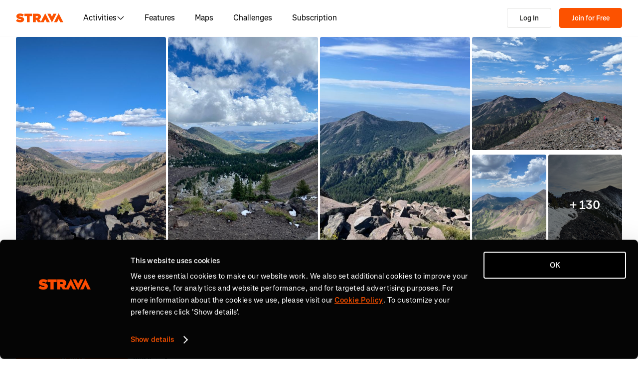

--- FILE ---
content_type: text/html; charset=utf-8
request_url: https://www.strava.com/routes/3272736829404669094
body_size: 188969
content:
<!DOCTYPE html><html lang="en-US" dir="ltr"><head><meta charSet="utf-8" data-next-head=""/><meta name="viewport" content="width=device-width" data-next-head=""/><meta name="robots" content="noindex" data-next-head=""/><title data-next-head="">Weatherford Trail to Humphreys Peak | 21.9 mi Hiking Trail on Strava</title><link rel="canonical" href="https://www.strava.com/routes/3272736829404669094" data-next-head=""/><link rel="alternate" href="https://www.strava.com/routes/3272736829404669094" hrefLang="x-default" data-next-head=""/><link rel="alternate" href="https://www.strava.com/routes/3272736829404669094" hrefLang="en" data-next-head=""/><link rel="alternate" href="https://www.strava.com/routes/3272736829404669094?hl=en-GB" hrefLang="en-GB" data-next-head=""/><link rel="alternate" href="https://www.strava.com/routes/3272736829404669094?hl=de-DE" hrefLang="de" data-next-head=""/><link rel="alternate" href="https://www.strava.com/routes/3272736829404669094?hl=es-ES" hrefLang="es" data-next-head=""/><link rel="alternate" href="https://www.strava.com/routes/3272736829404669094?hl=es-ES" hrefLang="es-ES" data-next-head=""/><link rel="alternate" href="https://www.strava.com/routes/3272736829404669094?hl=es-419" hrefLang="es-419" data-next-head=""/><link rel="alternate" href="https://www.strava.com/routes/3272736829404669094?hl=fr-FR" hrefLang="fr" data-next-head=""/><link rel="alternate" href="https://www.strava.com/routes/3272736829404669094?hl=id-ID" hrefLang="id" data-next-head=""/><link rel="alternate" href="https://www.strava.com/routes/3272736829404669094?hl=it-IT" hrefLang="it" data-next-head=""/><link rel="alternate" href="https://www.strava.com/routes/3272736829404669094?hl=ja-JP" hrefLang="ja" data-next-head=""/><link rel="alternate" href="https://www.strava.com/routes/3272736829404669094?hl=nl-NL" hrefLang="nl" data-next-head=""/><link rel="alternate" href="https://www.strava.com/routes/3272736829404669094?hl=pt-PT" hrefLang="pt" data-next-head=""/><link rel="alternate" href="https://www.strava.com/routes/3272736829404669094?hl=pt-PT" hrefLang="pt-PT" data-next-head=""/><link rel="alternate" href="https://www.strava.com/routes/3272736829404669094?hl=pt-BR" hrefLang="pt-BR" data-next-head=""/><link rel="alternate" href="https://www.strava.com/routes/3272736829404669094?hl=ru-RU" hrefLang="ru" data-next-head=""/><link rel="alternate" href="https://www.strava.com/routes/3272736829404669094?hl=zh-CN" hrefLang="zh" data-next-head=""/><link rel="alternate" href="https://www.strava.com/routes/3272736829404669094?hl=zh-CN" hrefLang="zh-CN" data-next-head=""/><link rel="alternate" href="https://www.strava.com/routes/3272736829404669094?hl=zh-TW" hrefLang="zh-TW" data-next-head=""/><meta name="title" content="Weatherford Trail to Humphreys Peak | 21.9 mi Hiking Trail on Strava" data-next-head=""/><meta name="description" content="Weatherford Trail to Humphreys Peak is a 21.9 mi Hiking Trail. Discover this route and more at Strava. Visit today!" data-next-head=""/><meta name="application-name" content="Strava" data-next-head=""/><meta property="og:site_name" content="Strava" data-next-head=""/><meta property="og:url" content="https://www.strava.com/routes/3272736829404669094" data-next-head=""/><meta property="og:title" content="Weatherford Trail to Humphreys Peak | 21.9 mi Hiking Trail on Strava" data-next-head=""/><meta property="og:description" content="Weatherford Trail to Humphreys Peak is a 21.9 mi Hiking Trail. Discover this route and more at Strava. Visit today!" data-next-head=""/><meta property="og:type" content="website" data-next-head=""/><meta property="og:image" content="https://d3o5xota0a1fcr.cloudfront.net/v6/maps/GBGGBEGRX7N4DN74PK4XLMZEFPBZNWSOEL6LYPPTRJ4REVIU5CARF2XDGOV64E3RWTS2XNDKOWSXHC2YP2RKOSYCCLZ7QNMFZJJAFLNEHYZGW3GIMJ6VKTCDYAMVNYNVHJWEADLPIDHSZJBRLSOK4KS6NWDEHEXWVOHDAQPWT7XJJFEHJK3C7NMMDEPVFA3ELI======" data-next-head=""/><meta property="og:image:width" content="200" data-next-head=""/><meta property="og:image:height" content="200" data-next-head=""/><meta property="og:image:type" content="image/png" data-next-head=""/><meta name="twitter:title" content="Weatherford Trail to Humphreys Peak | 21.9 mi Hiking Trail on Strava" data-next-head=""/><meta name="twitter:description" content="Weatherford Trail to Humphreys Peak is a 21.9 mi Hiking Trail. Discover this route and more at Strava. Visit today!" data-next-head=""/><meta name="twitter:card" content="summary" data-next-head=""/><meta name="twitter:site" content="@Strava" data-next-head=""/><meta property="twitter:image" content="https://d3o5xota0a1fcr.cloudfront.net/v6/maps/GBGGBEGRX7N4DN74PK4XLMZEFPBZNWSOEL6LYPPTRJ4REVIU5CARF2XDGOV64E3RWTS2XNDKOWSXHC2YP2RKOSYCCLZ7QNMFZJJAFLNEHYZGW3GIMJ6VKTCDYAMVNYNVHJWEADLPIDHSZJBRLSOK4KS6NWDEHEXWVOHDAQPWT7XJJFEHJK3C7NMMDEPVFA3ELI======" data-next-head=""/><meta name="mobile-web-app-capable" content="yes" data-next-head=""/><meta name="apple-itunes-app" content="app-id=426826309" data-next-head=""/><link rel="preload" href="https://consent.cookiebot.com/uc.js" as="script"/><link rel="preload" href="https://www.strava.com/cmp.js" as="script"/><meta name="csrf" content="tZrPq6WFwBmo-tMaZSQmbN-ZYUnNYSEKoPph8LDb5yUOLxiH8D49PvG6-tZZWzdQdt9aqyzkwuxxS-PrgZr8aQ"/><meta name="sha" content="a5e1a7221407f26b7cd56fbb3a4d7d1f4289d701"/><link href="https://d3nn82uaxijpm6.cloudfront.net/apple-touch-icon-180x180.png?v=dLlWydWlG8" rel="apple-touch-icon" sizes="180x180"/><link href="https://d3nn82uaxijpm6.cloudfront.net/apple-touch-icon-152x152.png?v=dLlWydWlG8" rel="apple-touch-icon" sizes="152x152"/><link href="https://d3nn82uaxijpm6.cloudfront.net/apple-touch-icon-144x144.png?v=dLlWydWlG8" rel="apple-touch-icon" sizes="144x144"/><link href="https://d3nn82uaxijpm6.cloudfront.net/apple-touch-icon-120x120.png?v=dLlWydWlG8" rel="apple-touch-icon" sizes="120x120"/><link href="https://d3nn82uaxijpm6.cloudfront.net/apple-touch-icon-114x114.png?v=dLlWydWlG8" rel="apple-touch-icon" sizes="114x114"/><link href="https://d3nn82uaxijpm6.cloudfront.net/apple-touch-icon-76x76.png?v=dLlWydWlG8" rel="apple-touch-icon" sizes="76x76"/><link href="https://d3nn82uaxijpm6.cloudfront.net/apple-touch-icon-72x72.png?v=dLlWydWlG8" rel="apple-touch-icon" sizes="72x72"/><link href="https://d3nn82uaxijpm6.cloudfront.net/apple-touch-icon-60x60.png?v=dLlWydWlG8" rel="apple-touch-icon" sizes="60x60"/><link href="https://d3nn82uaxijpm6.cloudfront.net/apple-touch-icon-57x57.png?v=dLlWydWlG8" rel="apple-touch-icon" sizes="57x57"/><link href="https://d3nn82uaxijpm6.cloudfront.net/favicon-32x32.png?v=dLlWydWlG8" rel="icon" sizes="32x32" type="image/png"/><link href="https://d3nn82uaxijpm6.cloudfront.net/icon-strava-chrome-192.png?v=dLlWydWlG8" rel="icon" sizes="192x192" type="image/png"/><link href="https://d3nn82uaxijpm6.cloudfront.net/favicon-96x96.png?v=dLlWydWlG8" rel="icon" sizes="96x96" type="image/png"/><link href="https://d3nn82uaxijpm6.cloudfront.net/favicon-16x16.png?v=dLlWydWlG8" rel="icon" sizes="16x16" type="image/png"/><meta content="#fc5200" name="msapplication-TileColor"/><meta content="https://d3nn82uaxijpm6.cloudfront.net/mstile-144x144.png?v=dLlWydWlG8" name="msapplication-TileImage"/><meta content="#FAFAFA" name="theme-color"/><meta content="Strava" name="apple-mobile-web-app-title"/><meta content="Strava" name="application-name"/><meta content="yes" name="mobile-web-app-capable"/><meta content="black" name="apple-mobile-web-app-status-bar-style"/><script id="sentry-options" type="application/json">{"environment":"prod"}</script><script id="gtm-consent-default" data-cookieconsent="ignore" data-nscript="beforeInteractive">
          window.googleTagManagerDataLayer = window.googleTagManagerDataLayer || [];
          function gtag() {
            googleTagManagerDataLayer.push(arguments);
          }
          gtag("consent", "default", {
            ad_personalization: "denied",
            ad_storage: "denied",
            ad_user_data: "denied",
            analytics_storage: "denied",
            functionality_storage: "denied",
            personalization_storage: "denied",
            security_storage: "granted",
            wait_for_update: 500,
          });
          gtag("set", "ads_data_redaction", true);
          gtag("set", "url_passthrough", false);
        </script><link rel="preload" href="https://web-assets.strava.com/assets/core/_next/static/css/07f993089dce21da.css" as="style"/><link rel="stylesheet" href="https://web-assets.strava.com/assets/core/_next/static/css/07f993089dce21da.css" data-n-g=""/><link rel="preload" href="https://web-assets.strava.com/assets/core/_next/static/css/8b714f98f52eec63.css" as="style"/><link rel="stylesheet" href="https://web-assets.strava.com/assets/core/_next/static/css/8b714f98f52eec63.css" data-n-p=""/><link rel="preload" href="https://web-assets.strava.com/assets/core/_next/static/css/0152d064a8ce9f19.css" as="style"/><link rel="stylesheet" href="https://web-assets.strava.com/assets/core/_next/static/css/0152d064a8ce9f19.css" data-n-p=""/><link rel="preload" href="https://web-assets.strava.com/assets/core/_next/static/css/ffd8250d26e16320.css" as="style"/><link rel="stylesheet" href="https://web-assets.strava.com/assets/core/_next/static/css/ffd8250d26e16320.css"/><link rel="preload" href="https://web-assets.strava.com/assets/core/_next/static/css/974a1d6896e70beb.css" as="style"/><link rel="stylesheet" href="https://web-assets.strava.com/assets/core/_next/static/css/974a1d6896e70beb.css"/><link rel="preload" href="https://web-assets.strava.com/assets/core/_next/static/css/0acdefde68e01199.css" as="style"/><link rel="stylesheet" href="https://web-assets.strava.com/assets/core/_next/static/css/0acdefde68e01199.css"/><link rel="preload" href="https://web-assets.strava.com/assets/core/_next/static/css/4fcda984cab08766.css" as="style"/><link rel="stylesheet" href="https://web-assets.strava.com/assets/core/_next/static/css/4fcda984cab08766.css"/><link rel="preload" href="https://web-assets.strava.com/assets/core/_next/static/css/7347b190f97b9404.css" as="style"/><link rel="stylesheet" href="https://web-assets.strava.com/assets/core/_next/static/css/7347b190f97b9404.css"/><noscript data-n-css=""></noscript><script defer="" nomodule="" src="https://web-assets.strava.com/assets/core/_next/static/chunks/polyfills-42372ed130431b0a.js"></script><script defer="" src="https://web-assets.strava.com/assets/core/_next/static/chunks/06873998-49a9c9e0e6083069.js"></script><script defer="" src="https://web-assets.strava.com/assets/core/_next/static/chunks/89adb2d6-a160e49b995e9458.js"></script><script defer="" src="https://web-assets.strava.com/assets/core/_next/static/chunks/e9b7b44f-4ad828c59412d53a.js"></script><script defer="" src="https://web-assets.strava.com/assets/core/_next/static/chunks/78797a95-c8dd193d889906db.js"></script><script defer="" src="https://web-assets.strava.com/assets/core/_next/static/chunks/2011-408b6e9c159852a9.js"></script><script defer="" src="https://web-assets.strava.com/assets/core/_next/static/chunks/8935-80b547a343d4a237.js"></script><script defer="" src="https://web-assets.strava.com/assets/core/_next/static/chunks/3501-dd01794ed5b10e35.js"></script><script defer="" src="https://web-assets.strava.com/assets/core/_next/static/chunks/4780-a0a24a1e0193120a.js"></script><script defer="" src="https://web-assets.strava.com/assets/core/_next/static/chunks/6266-f62ad7abe8a9041a.js"></script><script defer="" src="https://web-assets.strava.com/assets/core/_next/static/chunks/8486-233e1fde5a244c42.js"></script><script defer="" src="https://web-assets.strava.com/assets/core/_next/static/chunks/6462-2f85724286a04ed4.js"></script><script defer="" src="https://web-assets.strava.com/assets/core/_next/static/chunks/456-dccc91014d0f33fb.js"></script><script defer="" src="https://web-assets.strava.com/assets/core/_next/static/chunks/8172.05ebf0688d394bbb.js"></script><script defer="" src="https://web-assets.strava.com/assets/core/_next/static/chunks/8503-f543cfad2f8218f1.js"></script><script defer="" src="https://web-assets.strava.com/assets/core/_next/static/chunks/7982-9ee0384ddba87d0b.js"></script><script defer="" src="https://web-assets.strava.com/assets/core/_next/static/chunks/3034-d4fbf892531c23cb.js"></script><script defer="" src="https://web-assets.strava.com/assets/core/_next/static/chunks/6330-37d888f650e7b0b4.js"></script><script defer="" src="https://web-assets.strava.com/assets/core/_next/static/chunks/6925-1307a22f7af3ed45.js"></script><script defer="" src="https://web-assets.strava.com/assets/core/_next/static/chunks/4050-8fad4f180b131577.js"></script><script defer="" src="https://web-assets.strava.com/assets/core/_next/static/chunks/770.44468717a1aabb6e.js"></script><script defer="" src="https://web-assets.strava.com/assets/core/_next/static/chunks/1921.62fb77f72169f582.js"></script><script src="https://web-assets.strava.com/assets/core/_next/static/chunks/webpack-3b86a8c6b3cda352.js" defer=""></script><script src="https://web-assets.strava.com/assets/core/_next/static/chunks/framework-97862ef36bc4065f.js" defer=""></script><script src="https://web-assets.strava.com/assets/core/_next/static/chunks/main-e725330695d116a1.js" defer=""></script><script src="https://web-assets.strava.com/assets/core/_next/static/chunks/pages/_app-c7b98407a6490f25.js" defer=""></script><script src="https://web-assets.strava.com/assets/core/_next/static/chunks/8557-80647835bc07fe21.js" defer=""></script><script src="https://web-assets.strava.com/assets/core/_next/static/chunks/7067-03e1871c7716597f.js" defer=""></script><script src="https://web-assets.strava.com/assets/core/_next/static/chunks/1287-ca8e3748efd6de38.js" defer=""></script><script src="https://web-assets.strava.com/assets/core/_next/static/chunks/4555-1da5ca6671582187.js" defer=""></script><script src="https://web-assets.strava.com/assets/core/_next/static/chunks/3-dd90ebb3fa1fe374.js" defer=""></script><script src="https://web-assets.strava.com/assets/core/_next/static/chunks/5416-9b29e5e8bae0c689.js" defer=""></script><script src="https://web-assets.strava.com/assets/core/_next/static/chunks/219-1dfae3ab55b48fcd.js" defer=""></script><script src="https://web-assets.strava.com/assets/core/_next/static/chunks/9757-6b54f28a63307823.js" defer=""></script><script src="https://web-assets.strava.com/assets/core/_next/static/chunks/pages/routes/%5B...slugs%5D-22b2ab740981f375.js" defer=""></script><script src="https://web-assets.strava.com/assets/core/_next/static/a5e1a7221407f26b7cd56fbb3a4d7d1f4289d701/_buildManifest.js" defer=""></script><script src="https://web-assets.strava.com/assets/core/_next/static/a5e1a7221407f26b7cd56fbb3a4d7d1f4289d701/_ssgManifest.js" defer=""></script></head><body><div id="__next"><noscript id="gtm-noscript" data-testid="gtm-noscript"><iframe src="https://www.googletagmanager.com/ns.html?id=GTM-TP845S" height="0" width="0" title="gtm" style="display:none;visibility:hidden"></iframe></noscript><div class="LoggedOutPageContainer_body__M0fCN LoggedOutPageContainer_light__HQlDT" data-cy="fdp-container"><div class="Header_container__qR60m"><nav class="Header_menu__8eZQz"><div class="Header_items__xlCyf"><div class="DesktopNav_container___bMeh"><div class="DesktopNav_logoAndLinks__lrTIg"><button class="Button_btn__EdK33 Button_icon__HDGEw" type="button" aria-label="Strava"><svg role="img" viewBox="0 0 485 95" aria-labelledby="lopc-desktop-nav-strava-logo" class="" xmlns="http://www.w3.org/2000/svg" style="display:block;width:95px;height:20px"><title id="lopc-desktop-nav-strava-logo"></title><path fill-rule="evenodd" clip-rule="evenodd" d="M258.505 90.4524L258.502 90.4484H284.108L299.838 58.8214L315.567 90.4484H346.682L299.835 -0.000610352L255.366 85.8686L238.292 60.9384C248.834 55.8544 255.405 47.0494 255.405 34.4014V34.1524C255.405 25.2254 252.678 18.7764 247.469 13.5674C241.392 7.49139 231.596 3.64739 216.22 3.64739H173.809V90.4524H202.827V65.6504H209.027L225.396 90.4524H258.505ZM437.447 -0.000610352L390.606 90.4484H421.721L437.45 58.8214L453.18 90.4484H484.294L437.447 -0.000610352ZM368.669 94.0074L415.51 3.55839H384.396L368.666 35.1854L352.936 3.55839H321.822L368.669 94.0074ZM215.352 44.9414C222.295 44.9414 226.512 41.8414 226.512 36.5094V36.2604C226.512 30.6804 222.171 27.9524 215.476 27.9524H202.827V44.9414H215.352ZM111.753 28.2004H86.2089V3.64739H166.316V28.2004H140.772V90.4524H111.753V28.2004ZM15.5019 58.9544L-9.15527e-05 77.4314C11.0369 87.1054 26.9099 92.0644 44.5179 92.0644C67.8319 92.0644 82.8369 80.9034 82.8369 62.6734V62.4264C82.8369 44.9414 67.9559 38.4924 45.7589 34.4014C36.5819 32.6634 34.2259 31.1774 34.2259 28.8204V28.5724C34.2259 26.4644 36.2109 24.9764 40.5499 24.9764C48.6099 24.9764 58.4079 27.5804 66.5909 33.5324L80.7289 13.9404C70.6839 6.00339 58.2839 2.03439 41.5429 2.03439C17.6079 2.03439 4.71191 14.8084 4.71191 31.3004V31.5494C4.71191 49.9014 21.8259 55.4834 41.2939 59.4494C50.5949 61.3104 53.3219 62.6734 53.3219 65.1544V65.4034C53.3219 67.7584 51.0909 69.1214 45.8819 69.1214C35.7139 69.1214 24.9259 66.1474 15.5019 58.9544Z" fill="#fc5200"></path></svg></button><ul class="DesktopNav_navLinks__d4pz7"><li><button class="Button_btn__EdK33 Button_default__JSqPI" data-cy="nav-item-with-subnav">Activities<!-- --> <svg fill="currentColor" viewBox="0 0 16 16" xmlns="http://www.w3.org/2000/svg" width="16" height="16"><path d="M14.384 5.5L8.796 11.09c-.44.44-1.152.44-1.591 0L1.616 5.5l.884-.884 5.5 5.5 5.5-5.5z" fill=""></path></svg></button><div class="DesktopNav_subNavClosed__tf0IO"><div class="SubNav_subNav__XzRKw" data-cy="sub-nav"><div class="SubNav_nav__MoyQ_"><h2 class="SubNav_heading__2AAuy">Top Sports</h2><ul class="SubNav_navItems__eu0ZZ"><li><a href="/sports/running"><svg fill="currentColor" viewBox="0 0 24 24" xmlns="http://www.w3.org/2000/svg" width="24" height="24"><path d="M8.688 0C8.025 0 7.38.215 6.85.613l-3.32 2.49-2.845.948A1 1 0 000 5c0 1.579.197 2.772.567 3.734.376.978.907 1.654 1.476 2.223.305.305.6.567.886.82.785.697 1.5 1.33 2.159 2.634 1.032 2.57 2.37 4.748 4.446 6.27C11.629 22.218 14.356 23 18 23c2.128 0 3.587-.553 4.549-1.411a4.378 4.378 0 001.408-2.628c.152-.987-.389-1.787-.967-2.25l-3.892-3.114a1 1 0 01-.329-.477l-3.094-9.726A2 2 0 0013.769 2h-1.436a2 2 0 00-1.2.4l-.57.428-.516-1.803A1.413 1.413 0 008.688 0zM8.05 2.213c.069-.051.143-.094.221-.127l1.168 4.086L12.333 4h1.436l.954 3H12v2h3.36l.318 1H13v2h3.314l.55 1.726a3 3 0 00.984 1.433l3.106 2.485c-.77.19-1.778.356-2.954.356-1.97 0-3.178-.431-4.046-1.087-.895-.677-1.546-1.675-2.251-3.056-.224-.437-.45-.907-.688-1.403C9.875 10.08 8.444 7.1 5.531 4.102zM3.743 5.14c2.902 2.858 4.254 5.664 5.441 8.126.25.517.49 1.018.738 1.502.732 1.432 1.55 2.777 2.827 3.74C14.053 19.495 15.72 20 18 20c1.492 0 2.754-.23 3.684-.479a2.285 2.285 0 01-.467.575c-.5.446-1.435.904-3.217.904-3.356 0-5.629-.718-7.284-1.931-1.663-1.22-2.823-3.028-3.788-5.44a1.012 1.012 0 00-.034-.076c-.853-1.708-1.947-2.673-2.79-3.417a14.61 14.61 0 01-.647-.593c-.431-.431-.775-.88-1.024-1.527-.21-.545-.367-1.271-.417-2.3z" fill=""></path></svg> <!-- -->Running</a></li><li><a href="/sports/cycling"><svg fill="currentColor" viewBox="0 0 24 24" xmlns="http://www.w3.org/2000/svg" width="24" height="24"><path d="M4 4v2h1.705l1.428 2.498-.836 1.672A5 5 0 109.9 16H11a1 1 0 00.868-.504l3.607-6.313.639 1.733a5 5 0 101.835-.806L16.434 6H19.5a.5.5 0 010 1H19v2h.5a2.5 2.5 0 000-5H15a1 1 0 00-.938 1.346L14.672 7H8.58L8.01 6H9V4zm4.325 6.585L10.277 14H6.618zM11.5 12.11L9.723 9h3.554zM5 12c.125 0 .25.008.37.023l-1.264 2.53A1 1 0 005 16h2.83A3.001 3.001 0 115 12zm11.848.91l1.06 2.874 1.876-.691-1.132-3.073a3 3 0 11-1.804.89z" fill=""></path></svg> <!-- -->Cycling</a></li><li><a href="/sports/walking"><svg fill="currentColor" viewBox="0 0 24 24" xmlns="http://www.w3.org/2000/svg" width="24" height="24"><path d="M9.7 4a5 5 0 012.94.956l4.368 3.177 4.595 2.12A4.127 4.127 0 0124 14.002v.018c0 .314.002 1.416-.898 2.398-.922 1.005-2.567 1.656-5.333 1.584H2.414a2.414 2.414 0 01-1.707-4.122l.086-.086a.707.707 0 00.207-.5V6.547C1 5.693 1.693 5 2.547 5c.555 0 1.088.22 1.48.613L5.414 7h1.699L6.55 5.316A1 1 0 017.5 4zM2.393 15c-.058.072-.12.141-.187.207l-.086.086a.414.414 0 00.293.707H17.81c2.489.068 3.449-.531 3.819-.935.372-.406.372-.847.372-1.062v-.002c0-.35-.086-.687-.242-.985-.4.059-.638.278-1.05.691l-.027.026C20.17 14.243 19.415 15 18 15zm17.555-3.307l-3.092-1.426-1.08 1.62-1.664-1.11 1.022-1.533-.738-.537-1.12 1.68-1.664-1.11 1.165-1.747-1.314-.956A3 3 0 009.699 6h-.812l1 3H4.587L3 7.414V13h15c.56 0 .803-.218 1.293-.707l.026-.026c.175-.176.38-.38.63-.573z" fill=""></path></svg> <!-- -->Walking</a></li><li><a href="/sports/hiking"><svg fill="currentColor" viewBox="0 0 24 24" xmlns="http://www.w3.org/2000/svg" width="24" height="24"><path d="M7.707 2.879A3 3 0 019.828 2H11a1 1 0 01.962.725l.797 2.793a7 7 0 004.72 4.782l3.67 1.1A4 4 0 0124 15.233v.399c0 .316-.035.7-.192 1.09a6.493 6.493 0 01-1.95 2.597C20.688 20.26 18.966 21 16.5 21H14a.996.996 0 01-.242-.03l-3.451-.862-.6.6A1 1 0 019 21H4a4 4 0 01-4-4v-.172a3 3 0 01.879-2.12l.161-.163.785-7.844A3 3 0 014.81 4h1.776zM9.828 4a1 1 0 00-.707.293L7.414 6H4.81a1 1 0 00-.995.9l-.71 7.1c2.274.008 3.414.267 4.338.541l.316.095C8.443 14.846 8.95 15 10 15h7.5c.396 0 .609-.108.773-.243.208-.17.38-.413.645-.812l.027-.04c.168-.253.383-.576.664-.878l-2.705-.812a9.005 9.005 0 01-.404-.131l-2.2 2.21-1.417-1.412 1.721-1.729a8.986 8.986 0 01-.817-.596l-1.613 1.619-1.417-1.411 1.633-1.64a9.006 9.006 0 01-.632-.923l-1.78 1.787-1.417-1.412 2.327-2.336a9.187 9.187 0 01-.052-.174L10.246 4zM2.293 16.121a1 1 0 00-.293.707V17a2 2 0 002 2h4.586l1.107-1.107L14.123 19H16.5c2.036 0 3.308-.6 4.104-1.24a4.497 4.497 0 001.349-1.786.938.938 0 00.047-.343v-.399c0-.438-.143-.851-.39-1.187a.98.98 0 00-.383.198c-.208.17-.38.413-.645.812l-.027.04c-.232.35-.554.833-1.016 1.21-.523.428-1.185.695-2.039.695H10c-1.355 0-2.107-.23-2.831-.452l-.294-.09C6.125 16.238 5.155 16 3 16h-.586z" fill=""></path></svg> <!-- -->Hiking</a></li></ul></div><ul class="SubNav_featuredItems__Wyesq"><li><a href="/sports/running" data-testid="featured-item-0"><picture data-cy="featured-image-0"><source media="(min-width: 992px)" srcSet="https://web-assets.strava.com/assets/core/_next/static/media/ALP-subnav-featured-item-running@1x.c53d648b.webp 1x, https://web-assets.strava.com/assets/core/_next/static/media/ALP-subnav-featured-item-running@2x.041f77a0.webp 2x" type="image/webp"/><source media="(min-width: 992px)" srcSet="https://web-assets.strava.com/assets/core/_next/static/media/ALP-subnav-featured-item-running@1x.aa0820c0.jpg 1x, https://web-assets.strava.com/assets/core/_next/static/media/ALP-subnav-featured-item-running@2x.4394f29a.jpg 2x" type="image/jpg"/><source media="(min-width: 0px)" srcSet="https://web-assets.strava.com/assets/core/_next/static/media/ALP-subnav-featured-item-running@1x.c53d648b.webp 1x, https://web-assets.strava.com/assets/core/_next/static/media/ALP-subnav-featured-item-running@2x.041f77a0.webp 2x" type="image/webp"/><source media="(min-width: 0px)" srcSet="https://web-assets.strava.com/assets/core/_next/static/media/ALP-subnav-featured-item-running@1x.aa0820c0.jpg 1x, https://web-assets.strava.com/assets/core/_next/static/media/ALP-subnav-featured-item-running@2x.4394f29a.jpg 2x" type="image/jpg"/><img loading="lazy" alt="Happy woman covering her eyes from the sun, after a run." role="img" src="https://web-assets.strava.com/assets/core/_next/static/media/ALP-subnav-featured-item-running@1x.aa0820c0.jpg" width="" height="" data-testid="featured-image-0"/></picture>Running</a></li><li><a href="/sports/cycling" data-testid="featured-item-1"><picture data-cy="featured-image-1"><source media="(min-width: 992px)" srcSet="https://web-assets.strava.com/assets/core/_next/static/media/ALP-subnav-featured-item-cycling@1x.1fee9e0b.webp 1x, https://web-assets.strava.com/assets/core/_next/static/media/ALP-subnav-featured-item-cycling@2x.77a5a50f.webp 2x" type="image/webp"/><source media="(min-width: 992px)" srcSet="https://web-assets.strava.com/assets/core/_next/static/media/ALP-subnav-featured-item-cycling@1x.351f99d6.jpg 1x, https://web-assets.strava.com/assets/core/_next/static/media/ALP-subnav-featured-item-cycling@2x.fa530db1.jpg 2x" type="image/jpg"/><source media="(min-width: 0px)" srcSet="https://web-assets.strava.com/assets/core/_next/static/media/ALP-subnav-featured-item-cycling@1x.1fee9e0b.webp 1x, https://web-assets.strava.com/assets/core/_next/static/media/ALP-subnav-featured-item-cycling@2x.77a5a50f.webp 2x" type="image/webp"/><source media="(min-width: 0px)" srcSet="https://web-assets.strava.com/assets/core/_next/static/media/ALP-subnav-featured-item-cycling@1x.351f99d6.jpg 1x, https://web-assets.strava.com/assets/core/_next/static/media/ALP-subnav-featured-item-cycling@2x.fa530db1.jpg 2x" type="image/jpg"/><img loading="lazy" alt="Happy woman cycling outside." role="img" src="https://web-assets.strava.com/assets/core/_next/static/media/ALP-subnav-featured-item-cycling@1x.351f99d6.jpg" width="" height="" data-testid="featured-image-1"/></picture>Cycling</a></li></ul></div></div></li><li><a href="/features">Features</a></li><li><a href="/maps">Maps</a></li><li><a href="/challenges">Challenges</a></li><li><a href="/subscribe?origin=website_header">Subscription</a></li></ul></div><div><button class="Button_btn__EdK33 Button_default__JSqPI DesktopNav_loginBtn__XyzyG" type="button" data-cy="login_btn">Log In</button><button class="Button_btn__EdK33 Button_primary___8ywh DesktopNav_signupBtn__RzLWc" type="button" data-cy="signup_btn">Join for Free</button></div></div><div class="MobileNav_container__ki3E9"><div class="MobileNav_left__d_Zv4"><button class="Button_btn__EdK33 Button_icon__HDGEw MobileNav_menuBtn__M2Slx" type="button" aria-label="Close" data-cy="mobile-nav-drawer-menu-btn"><div class="MenuIcon_menuIcon__wOL_u"><span class="MenuIcon_bar__6rhzY"></span><span class="MenuIcon_bar__6rhzY"></span><span class="MenuIcon_bar__6rhzY"></span></div></button><div class="MobileNav_logo__4v5pO"><button class="Button_btn__EdK33 Button_icon__HDGEw" type="button" aria-label="Strava"><svg role="img" viewBox="0 0 485 95" aria-labelledby="lopc-mobile-nav-strava-logo" class="" xmlns="http://www.w3.org/2000/svg" style="display:block;width:95px;height:20px" data-cy="strava-logo"><title id="lopc-mobile-nav-strava-logo"></title><path fill-rule="evenodd" clip-rule="evenodd" d="M258.505 90.4524L258.502 90.4484H284.108L299.838 58.8214L315.567 90.4484H346.682L299.835 -0.000610352L255.366 85.8686L238.292 60.9384C248.834 55.8544 255.405 47.0494 255.405 34.4014V34.1524C255.405 25.2254 252.678 18.7764 247.469 13.5674C241.392 7.49139 231.596 3.64739 216.22 3.64739H173.809V90.4524H202.827V65.6504H209.027L225.396 90.4524H258.505ZM437.447 -0.000610352L390.606 90.4484H421.721L437.45 58.8214L453.18 90.4484H484.294L437.447 -0.000610352ZM368.669 94.0074L415.51 3.55839H384.396L368.666 35.1854L352.936 3.55839H321.822L368.669 94.0074ZM215.352 44.9414C222.295 44.9414 226.512 41.8414 226.512 36.5094V36.2604C226.512 30.6804 222.171 27.9524 215.476 27.9524H202.827V44.9414H215.352ZM111.753 28.2004H86.2089V3.64739H166.316V28.2004H140.772V90.4524H111.753V28.2004ZM15.5019 58.9544L-9.15527e-05 77.4314C11.0369 87.1054 26.9099 92.0644 44.5179 92.0644C67.8319 92.0644 82.8369 80.9034 82.8369 62.6734V62.4264C82.8369 44.9414 67.9559 38.4924 45.7589 34.4014C36.5819 32.6634 34.2259 31.1774 34.2259 28.8204V28.5724C34.2259 26.4644 36.2109 24.9764 40.5499 24.9764C48.6099 24.9764 58.4079 27.5804 66.5909 33.5324L80.7289 13.9404C70.6839 6.00339 58.2839 2.03439 41.5429 2.03439C17.6079 2.03439 4.71191 14.8084 4.71191 31.3004V31.5494C4.71191 49.9014 21.8259 55.4834 41.2939 59.4494C50.5949 61.3104 53.3219 62.6734 53.3219 65.1544V65.4034C53.3219 67.7584 51.0909 69.1214 45.8819 69.1214C35.7139 69.1214 24.9259 66.1474 15.5019 58.9544Z" fill="#fc5200"></path></svg></button></div></div><div class="MobileNav_right__xVNWr"><a href="/register/free" class="Button_btn__EdK33 Button_primary___8ywh CallToAction_callToAction__CvDE5 MobileNav_headerCallToAction__eh4jD" data-cy="signup_btn_mobile" disabled="">Sign Up</a></div><div id="EZDrawer_strava_mobile_menu" class="EZDrawer"><input type="checkbox" id="EZDrawer__checkbox_strava_mobile_menu" class="EZDrawer__checkbox"/><nav role="navigation" id="EZDrawer__container_strava_mobile_menu" style="z-index:71;transition-duration:500ms;top:0;left:0;transform:translate3d(-100%, 0, 0);width:75vw;height:100vh;--marginTop:0" class="EZDrawer__container MenuDrawer_menuDrawer__MYqnw"><ul class="MenuDrawer_primaryOptions__wh_1w" data-cy="menu-drawer-items"><li><a data-cy="primary_option_home" href="/">Home</a></li><li><button class="Button_btn__EdK33 Button_default__JSqPI" data-cy="menu-drawer-nav-item-with-subnav">Activities<svg fill="currentColor" viewBox="0 0 16 16" xmlns="http://www.w3.org/2000/svg" width="16" height="16"><path d="M14.384 5.5L8.796 11.09c-.44.44-1.152.44-1.591 0L1.616 5.5l.884-.884 5.5 5.5 5.5-5.5z" fill=""></path></svg></button><div class="MenuDrawer_subNavClosed__NFDFO"><div class="SubNav_subNav__XzRKw" data-cy="sub-nav"><div class="SubNav_nav__MoyQ_"><ul class="SubNav_navItems__eu0ZZ"><li><a href="/sports/running"><svg fill="currentColor" viewBox="0 0 24 24" xmlns="http://www.w3.org/2000/svg" width="24" height="24"><path d="M8.688 0C8.025 0 7.38.215 6.85.613l-3.32 2.49-2.845.948A1 1 0 000 5c0 1.579.197 2.772.567 3.734.376.978.907 1.654 1.476 2.223.305.305.6.567.886.82.785.697 1.5 1.33 2.159 2.634 1.032 2.57 2.37 4.748 4.446 6.27C11.629 22.218 14.356 23 18 23c2.128 0 3.587-.553 4.549-1.411a4.378 4.378 0 001.408-2.628c.152-.987-.389-1.787-.967-2.25l-3.892-3.114a1 1 0 01-.329-.477l-3.094-9.726A2 2 0 0013.769 2h-1.436a2 2 0 00-1.2.4l-.57.428-.516-1.803A1.413 1.413 0 008.688 0zM8.05 2.213c.069-.051.143-.094.221-.127l1.168 4.086L12.333 4h1.436l.954 3H12v2h3.36l.318 1H13v2h3.314l.55 1.726a3 3 0 00.984 1.433l3.106 2.485c-.77.19-1.778.356-2.954.356-1.97 0-3.178-.431-4.046-1.087-.895-.677-1.546-1.675-2.251-3.056-.224-.437-.45-.907-.688-1.403C9.875 10.08 8.444 7.1 5.531 4.102zM3.743 5.14c2.902 2.858 4.254 5.664 5.441 8.126.25.517.49 1.018.738 1.502.732 1.432 1.55 2.777 2.827 3.74C14.053 19.495 15.72 20 18 20c1.492 0 2.754-.23 3.684-.479a2.285 2.285 0 01-.467.575c-.5.446-1.435.904-3.217.904-3.356 0-5.629-.718-7.284-1.931-1.663-1.22-2.823-3.028-3.788-5.44a1.012 1.012 0 00-.034-.076c-.853-1.708-1.947-2.673-2.79-3.417a14.61 14.61 0 01-.647-.593c-.431-.431-.775-.88-1.024-1.527-.21-.545-.367-1.271-.417-2.3z" fill=""></path></svg> <!-- -->Running</a></li><li><a href="/sports/cycling"><svg fill="currentColor" viewBox="0 0 24 24" xmlns="http://www.w3.org/2000/svg" width="24" height="24"><path d="M4 4v2h1.705l1.428 2.498-.836 1.672A5 5 0 109.9 16H11a1 1 0 00.868-.504l3.607-6.313.639 1.733a5 5 0 101.835-.806L16.434 6H19.5a.5.5 0 010 1H19v2h.5a2.5 2.5 0 000-5H15a1 1 0 00-.938 1.346L14.672 7H8.58L8.01 6H9V4zm4.325 6.585L10.277 14H6.618zM11.5 12.11L9.723 9h3.554zM5 12c.125 0 .25.008.37.023l-1.264 2.53A1 1 0 005 16h2.83A3.001 3.001 0 115 12zm11.848.91l1.06 2.874 1.876-.691-1.132-3.073a3 3 0 11-1.804.89z" fill=""></path></svg> <!-- -->Cycling</a></li><li><a href="/sports/walking"><svg fill="currentColor" viewBox="0 0 24 24" xmlns="http://www.w3.org/2000/svg" width="24" height="24"><path d="M9.7 4a5 5 0 012.94.956l4.368 3.177 4.595 2.12A4.127 4.127 0 0124 14.002v.018c0 .314.002 1.416-.898 2.398-.922 1.005-2.567 1.656-5.333 1.584H2.414a2.414 2.414 0 01-1.707-4.122l.086-.086a.707.707 0 00.207-.5V6.547C1 5.693 1.693 5 2.547 5c.555 0 1.088.22 1.48.613L5.414 7h1.699L6.55 5.316A1 1 0 017.5 4zM2.393 15c-.058.072-.12.141-.187.207l-.086.086a.414.414 0 00.293.707H17.81c2.489.068 3.449-.531 3.819-.935.372-.406.372-.847.372-1.062v-.002c0-.35-.086-.687-.242-.985-.4.059-.638.278-1.05.691l-.027.026C20.17 14.243 19.415 15 18 15zm17.555-3.307l-3.092-1.426-1.08 1.62-1.664-1.11 1.022-1.533-.738-.537-1.12 1.68-1.664-1.11 1.165-1.747-1.314-.956A3 3 0 009.699 6h-.812l1 3H4.587L3 7.414V13h15c.56 0 .803-.218 1.293-.707l.026-.026c.175-.176.38-.38.63-.573z" fill=""></path></svg> <!-- -->Walking</a></li><li><a href="/sports/hiking"><svg fill="currentColor" viewBox="0 0 24 24" xmlns="http://www.w3.org/2000/svg" width="24" height="24"><path d="M7.707 2.879A3 3 0 019.828 2H11a1 1 0 01.962.725l.797 2.793a7 7 0 004.72 4.782l3.67 1.1A4 4 0 0124 15.233v.399c0 .316-.035.7-.192 1.09a6.493 6.493 0 01-1.95 2.597C20.688 20.26 18.966 21 16.5 21H14a.996.996 0 01-.242-.03l-3.451-.862-.6.6A1 1 0 019 21H4a4 4 0 01-4-4v-.172a3 3 0 01.879-2.12l.161-.163.785-7.844A3 3 0 014.81 4h1.776zM9.828 4a1 1 0 00-.707.293L7.414 6H4.81a1 1 0 00-.995.9l-.71 7.1c2.274.008 3.414.267 4.338.541l.316.095C8.443 14.846 8.95 15 10 15h7.5c.396 0 .609-.108.773-.243.208-.17.38-.413.645-.812l.027-.04c.168-.253.383-.576.664-.878l-2.705-.812a9.005 9.005 0 01-.404-.131l-2.2 2.21-1.417-1.412 1.721-1.729a8.986 8.986 0 01-.817-.596l-1.613 1.619-1.417-1.411 1.633-1.64a9.006 9.006 0 01-.632-.923l-1.78 1.787-1.417-1.412 2.327-2.336a9.187 9.187 0 01-.052-.174L10.246 4zM2.293 16.121a1 1 0 00-.293.707V17a2 2 0 002 2h4.586l1.107-1.107L14.123 19H16.5c2.036 0 3.308-.6 4.104-1.24a4.497 4.497 0 001.349-1.786.938.938 0 00.047-.343v-.399c0-.438-.143-.851-.39-1.187a.98.98 0 00-.383.198c-.208.17-.38.413-.645.812l-.027.04c-.232.35-.554.833-1.016 1.21-.523.428-1.185.695-2.039.695H10c-1.355 0-2.107-.23-2.831-.452l-.294-.09C6.125 16.238 5.155 16 3 16h-.586z" fill=""></path></svg> <!-- -->Hiking</a></li></ul></div></div></div></li><li><a data-cy="primary_option_features" href="/features">Features</a></li><li><a data-cy="primary_option_maps" href="/maps">Maps</a></li><li><a data-cy="primary_option_challenges" href="/challenges">Challenges</a></li></ul><ul class="MenuDrawer_secondaryOptions__tZaHx"><li><a data-cy="primary_option_subscription" href="/subscribe?origin=website_header">Subscription</a></li><li><a data-cy="primary_option_support" href="https://support.strava.com/">Support</a></li><li><a data-cy="primary_option_sign_up" href="/register/free?cta=sign-up&amp;element=mobile-nav&amp;source=website_show">Sign Up</a></li></ul><ul><li><button class="Button_btn__EdK33 Button_default__JSqPI MenuDrawer_menuDrawerBtn__rKja6" type="button" data-cy="mobile-nav-drawer-login-btn">Log In</button></li><li><a class="Button_btn__EdK33 Button_primary___8ywh CallToAction_callToAction__CvDE5 MenuDrawer_drawerCallToAction__PtBry" data-cy="mobile-nav-drawer-signup-btn" disabled="">Get the App</a></li></ul></nav><label for="EZDrawer__checkbox_strava_mobile_menu" id="EZDrawer__overlay_strava_mobile_menu" class="EZDrawer__overlay " style="background-color:#000;opacity:0.4;z-index:70"></label></div></div></div></nav></div><main class="Detail_container__HgbaX"><div class="PhotoGrid_routePhotos__P6TUh PhotoGrid_routePhotos6__2JFW_"><div role="button" class="PhotoGrid_photoWrapper__K_K15" tabindex="0"><img src="https://dgtzuqphqg23d.cloudfront.net/KBfNzhzdBftji415ehV-XjrMadG_N07iAJPs0yEillU-578x768.jpg" alt="route-highlight"/></div><div role="button" class="PhotoGrid_photoWrapper__K_K15" tabindex="0"><img src="https://dgtzuqphqg23d.cloudfront.net/9NgwM6gXPDgIi-DDxFmixX7a-ksDqKVAsPj_ljeVdZI-576x768.jpg" alt="route-highlight"/></div><div role="button" class="PhotoGrid_photoWrapper__K_K15" tabindex="0"><img src="https://dgtzuqphqg23d.cloudfront.net/t4ledoZ4y9r_fjER2zxA-McfO7u2va-Wjzrq9nTyV1c-768x576.jpg" alt="route-highlight"/></div><div role="button" class="PhotoGrid_photoWrapper__K_K15" tabindex="0"><img src="https://dgtzuqphqg23d.cloudfront.net/vYgh0wjqbrojEvQkHNAo9Vyq4trfmUXKL5FBI9q0jss-768x578.jpg" alt="route-highlight"/></div><div role="button" class="PhotoGrid_photoWrapper__K_K15" tabindex="0"><img src="https://dgtzuqphqg23d.cloudfront.net/hMRXRObHMzJipzOarzRJ5XciQwZ_1KZE0z6pEX4dxIQ-768x576.jpg" alt="route-highlight"/></div><div role="button" class="PhotoGrid_photoWrapper__K_K15" tabindex="0"><img src="https://dgtzuqphqg23d.cloudfront.net/iV4TkOp7dXGemn2B72kmqpX69tjqaUOqkVRSGNMCB_c-576x768.jpg" alt="route-highlight"/><div role="button" class="PhotoGrid_photoWrapper__K_K15 PhotoGrid_moreImagesOverlay__AiiHk"><div>+ 130</div></div></div></div><div class="Detail_detailContainer__vD0VQ"><div class="Detail_routeInformation__b1jzZ"><h1 class="Detail_routeTitle__ADiG2">Weatherford Trail to Humphreys Peak</h1><h2 class="Detail_routeType__SGFzn">Hiking Trail</h2><div class="RouteActions_actions__8fKyl"><button class="Button_btn__EdK33 Button_primary___8ywh RouteActions_saveButton__nrxsO RouteActions_actionButton__NMoDj" data-cy="save-cta"><svg fill="currentColor" viewBox="0 0 16 16" xmlns="http://www.w3.org/2000/svg" width="16" height="16"><path d="M2 2.625C2 1.728 2.728 1 3.625 1h8.75C13.272 1 14 1.728 14 2.625v11.35a1.024 1.024 0 01-1.742.732L8 10.526l-4.258 4.18A1.024 1.024 0 012 13.977zm1.625-.375a.375.375 0 00-.375.375v10.813L8 8.774l4.75 4.664V2.625a.375.375 0 00-.375-.375z" fill=""></path></svg>Save</button><button class="Button_btn__EdK33 Button_default__JSqPI" data-cy="share-cta">Share</button><div><button class="Button_btn__EdK33 Button_default__JSqPI element_body2__VBNVh Menu_button__PzMGW RouteActionsDropdown_dropdownButton__JoWny RouteActions_actionButton__NMoDj" type="button" tabindex="0" aria-haspopup="menu" aria-expanded="false" id=":Rbdt6lmH2:"><svg fill="currentColor" viewBox="0 0 16 16" xmlns="http://www.w3.org/2000/svg" width="16" height="16" data-has-text="false" class="Menu_buttonIcon__g_5SE"><path d="M14.384 5.5L8.796 11.09c-.44.44-1.152.44-1.591 0L1.616 5.5l.884-.884 5.5 5.5 5.5-5.5z" fill=""></path></svg></button></div></div><div class="Detail_routeDifficulty__b5cfH">Details</div><div class="Detail_routeStats__0BnOw"><div class="Detail_routeStat__aR_oX"><svg fill="currentColor" viewBox="0 0 16 16" xmlns="http://www.w3.org/2000/svg" width="16" height="16"><g fill=""><path d="M10.25 6a2.25 2.25 0 11-4.5 0 2.25 2.25 0 014.5 0zM7 6a1 1 0 102 0 1 1 0 00-2 0z"></path><path d="M8.665 15.186a27.041 27.041 0 002.049-2.785C11.816 10.674 13 8.34 13 6.191c0-1.736-.643-3.051-1.618-3.926C10.419 1.402 9.172 1 8 1s-2.42.402-3.382 1.266C3.643 3.14 3 4.456 3 6.192c0 2.15 1.184 4.483 2.286 6.208a27.04 27.04 0 002.049 2.786c.162.191.33.378.497.565l.168.187.168-.187c.167-.187.335-.374.497-.565zM6.34 11.728c-1.085-1.7-2.089-3.77-2.089-5.536 0-1.404.509-2.373 1.203-2.996C6.161 2.561 7.1 2.25 8 2.25s1.84.311 2.547.946c.694.623 1.203 1.592 1.203 2.996 0 1.765-1.004 3.836-2.09 5.536a25.776 25.776 0 01-1.66 2.3c-.06-.073-.124-.154-.193-.24-.4-.509-.935-1.226-1.468-2.06z"></path></g></svg><span>21.9 mi</span></div><div class="Detail_routeStat__aR_oX"><svg fill="currentColor" viewBox="0 0 16 16" xmlns="http://www.w3.org/2000/svg" width="16" height="16"><path d="M4.493 3.028a1.125 1.125 0 011.99.042l2.054 4.106.97-1.697a1.125 1.125 0 011.97.032l3.124 5.898c.18.34.274.718.274 1.102a1.49 1.49 0 01-1.49 1.49H2.626A1.625 1.625 0 011 12.374v-2.358c0-.445.113-.882.328-1.271zm.979.814L2.422 9.35a1.375 1.375 0 00-.172.666v2.358c0 .207.168.375.375.375h10.76a.24.24 0 00.24-.24c0-.18-.044-.357-.128-.516l-3.018-5.698-2.016 3.528z" fill=""></path></svg><span>5,224 ft</span></div></div><div class="Detail_summary__md9hd"><span>A long, difficult route to Humphreys Peak.<br/><br/>A long, difficult route to Humphreys Peak. Start this hike early in the morning and don&#x27;t expect to finish until late in the evening.</span></div><div class="Detail_authorWrapper__m4LKV"><h6>Created By</h6><div class="Detail_author__P_1E2"><div class="Detail_body__xzsmz"><div class="Detail_name__aFTvU">Scenic Route<!-- --> <!-- -->AZ</div><div class="Detail_metadata__nlSp6">March 13, 2024<span class="Detail_dotDivider__BJgf1">·</span>Public</div></div><div class="Avatar_avatar__pIUtQ Avatar_athlete___Ysb8 Detail_hover__JOEp4" data-testid="avatar-wrapper"><div class="Avatar_imgWrapper__FoCtT"><img src="https://d3nn82uaxijpm6.cloudfront.net/sweaters/assets/large.png" alt="" title="Scenic Route AZ"/></div></div></div></div></div><div class="Detail_chartContainer__S6fOC"><h3 class="SectionHeader_header__lbRn_">Route and Elevation</h3><div class="MapAndElevationChart_mapContainer__DR3Oq" data-cy="map-and-elevation-chart"><div class="Map_map__QF1oC"><canvas id="canvas" data-testid="mre-canvas" class="Map_cursorDefault__b5vPS"></canvas><span class="Spinner_spinner__pA5dm Map_spinner__guKzV" data-testid="loading"><span class="Spinner_graphic__FjV8E default" style="width:32px;height:32px"></span></span></div></div><div class="MapAndElevationChart_chartContainer__RNR6X"><div></div></div><div class="Segments_segments__cjio9"><h3 class="SectionHeader_header__lbRn_">Segments</h3><table><thead><tr><th>Name</th><th>Distance</th><th>Elev. Diff.</th><th>Avg. Grade</th></tr></thead><tbody><tr><td><a href="/segments/2395650" class="Segments_segmentName__FplxB">Unnamed Rd Climb</a></td><td>2.49 mi</td><td>1,040 ft</td><td>7.9%</td></tr><tr><td><a href="/segments/996954" class="Segments_segmentName__FplxB">Unnamed Rd Climb</a></td><td>0.35 mi</td><td>203 ft</td><td>10.3%</td></tr><tr><td><a href="/segments/2395651" class="Segments_segmentName__FplxB">Unnamed Rd Climb</a></td><td>0.66 mi</td><td>230 ft</td><td>6.6%</td></tr><tr><td><a href="/segments/4923157" class="Segments_segmentName__FplxB">Saddle to Summit</a></td><td>1.11 mi</td><td>820 ft</td><td>13.7%</td></tr><tr><td><a href="/segments/26937936" class="Segments_segmentName__FplxB">downhill rock hopper</a></td><td>1.03 mi</td><td>-751 ft</td><td>-13.7%</td></tr><tr><td><a href="/segments/1657779" class="Segments_segmentName__FplxB">Unnamed Rd Climb</a></td><td>0.28 mi</td><td>220 ft</td><td>14.9%</td></tr></tbody></table></div></div></div></main><footer class="Footer_footer__VNb6b"><div class="Footer_container__lJ4ow"><section class="Footer_privacySocial___uySz"><svg role="img" viewBox="0 0 485 95" aria-labelledby="lopc-footer-strava-logo" class="" xmlns="http://www.w3.org/2000/svg" style="display:block;width:auto;height:23px"><title id="lopc-footer-strava-logo">Strava</title><path fill-rule="evenodd" clip-rule="evenodd" d="M258.505 90.4524L258.502 90.4484H284.108L299.838 58.8214L315.567 90.4484H346.682L299.835 -0.000610352L255.366 85.8686L238.292 60.9384C248.834 55.8544 255.405 47.0494 255.405 34.4014V34.1524C255.405 25.2254 252.678 18.7764 247.469 13.5674C241.392 7.49139 231.596 3.64739 216.22 3.64739H173.809V90.4524H202.827V65.6504H209.027L225.396 90.4524H258.505ZM437.447 -0.000610352L390.606 90.4484H421.721L437.45 58.8214L453.18 90.4484H484.294L437.447 -0.000610352ZM368.669 94.0074L415.51 3.55839H384.396L368.666 35.1854L352.936 3.55839H321.822L368.669 94.0074ZM215.352 44.9414C222.295 44.9414 226.512 41.8414 226.512 36.5094V36.2604C226.512 30.6804 222.171 27.9524 215.476 27.9524H202.827V44.9414H215.352ZM111.753 28.2004H86.2089V3.64739H166.316V28.2004H140.772V90.4524H111.753V28.2004ZM15.5019 58.9544L-9.15527e-05 77.4314C11.0369 87.1054 26.9099 92.0644 44.5179 92.0644C67.8319 92.0644 82.8369 80.9034 82.8369 62.6734V62.4264C82.8369 44.9414 67.9559 38.4924 45.7589 34.4014C36.5819 32.6634 34.2259 31.1774 34.2259 28.8204V28.5724C34.2259 26.4644 36.2109 24.9764 40.5499 24.9764C48.6099 24.9764 58.4079 27.5804 66.5909 33.5324L80.7289 13.9404C70.6839 6.00339 58.2839 2.03439 41.5429 2.03439C17.6079 2.03439 4.71191 14.8084 4.71191 31.3004V31.5494C4.71191 49.9014 21.8259 55.4834 41.2939 59.4494C50.5949 61.3104 53.3219 62.6734 53.3219 65.1544V65.4034C53.3219 67.7584 51.0909 69.1214 45.8819 69.1214C35.7139 69.1214 24.9259 66.1474 15.5019 58.9544Z" fill="#fc5200"></path></svg><ul class="Footer_appStoreBadges__cdG2v"><li><a href="https://itunes.apple.com/app/strava-cycling/id426826309?mt=8" data-cy="apple"><picture><source data-testid="badge-webp" srcSet="https://web-assets.strava.com/assets/core/_next/static/media/app-store-en-US@1x.6beed997.webp 1x, https://web-assets.strava.com/assets/core/_next/static/media/app-store-en-US@2x.b73c22b8.webp 2x" type="image/webp"/><source data-testid="badge-png" srcSet="https://web-assets.strava.com/assets/core/_next/static/media/app-store-en-US@1x.7c08acf6.png 1x, https://web-assets.strava.com/assets/core/_next/static/media/app-store-en-US@2x.27289b65.png 2x}" type="image/png"/><img loading="lazy" alt="Download on the App Store" height="35" width="105" src="https://web-assets.strava.com/assets/core/_next/static/media/app-store-en-US@1x.7c08acf6.png"/></picture></a></li><li><a href="https://play.google.com/store/apps/details?id=com.strava" data-cy="google"><picture><source data-testid="badge-webp" srcSet="https://web-assets.strava.com/assets/core/_next/static/media/play-store-en-US@1x.7e705419.webp 1x, https://web-assets.strava.com/assets/core/_next/static/media/play-store-en-US@2x.1b5bb6d4.webp 2x" type="image/webp"/><source data-testid="badge-png" srcSet="https://web-assets.strava.com/assets/core/_next/static/media/play-store-en-US@1x.5171b274.png 1x, https://web-assets.strava.com/assets/core/_next/static/media/play-store-en-US@2x.9565a121.png 2x}" type="image/png"/><img loading="lazy" alt="Get it on Google Play" height="35" width="105" src="https://web-assets.strava.com/assets/core/_next/static/media/play-store-en-US@1x.5171b274.png"/></picture></a></li></ul><div role="navigation" class="Footer_social__5UNtL" aria-label="Social links"><a class="SocialLink_socialLink__Tc6L_" href="https://twitter.com/strava" target="_blank" rel="noopener noreferrer"><img src="https://web-assets.strava.com/assets/core/_next/static/media/social_tw.e4a64366.svg" alt="Twitter" width="21" height="21" loading="lazy"/></a><a class="SocialLink_socialLink__Tc6L_" href="https://www.youtube.com/stravainc" target="_blank" rel="noopener noreferrer"><img src="https://web-assets.strava.com/assets/core/_next/static/media/social_yt.e308b8d1.svg" alt="YouTube" width="21" height="21" loading="lazy"/></a><a class="SocialLink_socialLink__Tc6L_" href="https://www.instagram.com/strava/" target="_blank" rel="noopener noreferrer"><img src="https://web-assets.strava.com/assets/core/_next/static/media/social_ig.de9992df.svg" alt="Instagram" width="21" height="21" loading="lazy"/></a><a class="SocialLink_socialLink__Tc6L_" href="https://www.linkedin.com/company/strava-inc." target="_blank" rel="noopener noreferrer"><img src="https://web-assets.strava.com/assets/core/_next/static/media/social_li.ffec4f76.svg" alt="LinkedIn" width="21" height="21" loading="lazy"/></a><a class="SocialLink_socialLink__Tc6L_" href="https://www.facebook.com/Strava" target="_blank" rel="noopener noreferrer"><img src="https://web-assets.strava.com/assets/core/_next/static/media/social_fb.8f25c6b6.svg" alt="Facebook" width="21" height="21" loading="lazy"/></a></div></section><section class="Footer_links__8xTOR" role="navigation" aria-label="Footer links"><ul><li><ul><li><a href="/features">Features</a></li><li><a href="/whats-new">What’s New</a></li><li><a href="https://stories.strava.com/">Stories</a></li><li><a href="/routes/hiking/usa">Routes</a></li><li><a href="/about">About</a></li></ul></li><li><ul><li><a href="/subscribe?origin=logged_out_footer">Subscription</a></li><li><a href="/family?origin=logged_out_footer">Family Plan</a></li><li><a href="https://business.strava.com/subscription-partnerships?utm_source=subsfooter&amp;utm_medium=referral">Subscription Partnerships</a></li><li><a href="/student?origin=global_footer">Student Discount</a></li><li><a href="/subscribe#discount-plans?origin=global_footer">Teacher, Military &amp; Medical Discount (US Only)</a></li><li><a href="/gift?origin=global_footer">Send a Gift</a></li></ul></li><li><ul><li><a href="https://strava.zendesk.com/home">Support</a></li><li><a href="https://business.strava.com/?utm_source=footer&amp;utm_medium=referral">Business</a></li><li><a href="https://partners.strava.com">Partner Center</a></li><li><a href="/careers">Careers</a></li><li><a href="https://press.strava.com">Press</a></li></ul></li><li><ul><li><a href="/legal/privacy">Privacy</a></li><li><a href="/legal/cookie_policy">Cookie Policy</a></li><li><button type="button" tabindex="0" aria-expanded="false" aria-haspopup="dialog" data-base-ui-click-trigger="" id="cpra-compliance-cta" class="CPRAComplianceModal_cpraButton__OtvKT Footer_cpraComplianceCta__JY9ef">Do Not Share My Personal Information</button></li><li><a href="/legal/terms">Terms</a></li><li><a href="/login" class="">Log In</a></li><li><a href="/register/free?element=global-footer&amp;source=website_show" class="Footer_highlight__3ACCZ" data-cy="footer_join_us">Join for Free</a></li></ul></li></ul></section></div></footer></div></div><script id="__NEXT_DATA__" type="application/json">{"props":{"initialI18nStore":{"en-US":{"views":{"generic":{"head":{"title":"Strava | Running, Cycling \u0026 Hiking App - Train, Track \u0026 Share","description":"Strava connects millions of runners, cyclists, hikers, walkers and other active people through the sports they love – all on our mobile app and website."}},"settings":{"sidebar":{"profile":"My Profile","account":"My Account","performance":"My Performance","display":"Display Preferences","privacy":"Privacy Controls","consent":"Data Permissions","email":"Email Notifications","gear":"My Gear","apps":"My Apps","partner_integrations":"Partner Integrations","badges":"My Badges","api":"My API Application","sponsors":"Sponsors","bulk_admin":"Bulk Subscription Admin"}},"bulk_admin":{"page_title":"Crew Subscription","welcome":{"header":"[STRAVA] Crew Subscription","title":"Welcome to the crew! \u003cbr\u003eNow build your team roster.","body":"Invite your members to join using the promo codes that will be sent to your email.","cta_primary":"Manage your bulk subscriptions","footnote_html":"Your bulk subscriptions are subject to our \u003ca href='{{termsUrl}}' target='_blank' rel='noopener noreferrer'\u003eTerms and Conditions\u003c/a\u003e."}},"family_plan_invite":{"page_title":"Family Plan","header":"[STRAVA] Subscription","send_invite":{"title_html":"You’re in!\u003cbr\u003eNow build your team roster.","body_html":"Invite up to three more people to join your Family Plan – just make sure they aren’t already subscribed.","cta_primary":"Copy Invite Link","cta_secondary":"View My Account","footnote_html":"Your subscription will auto-renew on {{renewalDate}} unless you cancel at least 24 hours beforehand. To cancel, visit your account settings. See our \u003ca href='{{termsUrl}}' target='_blank' rel='noopener noreferrer'\u003eTerms and Conditions\u003c/a\u003e.","link_copied":"Link copied to clipboard"},"expired":{"title_html":"This invite expired.","body_html":"Contact the account owner, {{firstName}} {{lastName}}, to request a new link.","body_more":"You can also check out other subscription options at the link below.","cta_primary":"See All Plans","cta_secondary":"No, Thanks"},"ineligible":{"wrong_region":{"title_html":"Sorry, you can’t join this plan.","body_html":"You must live in the same country as {{firstName}} to join their Family Plan.","body_more":"Don’t worry! You can still access premium features by starting your own Family Plan. Or check out our other subscription offerings.","cta_primary":"See All Plans","cta_secondary":"No, Thanks"},"all_spots_taken":{"title_html":"Sorry, this plan is full.","body_html":"Looks like all four spots in {{firstName}}’s Family Plan are already taken.","body_more":"Don’t worry – you can still access premium features by starting your own Family Plan. Or check out our other subscription offerings.","cta_primary":"See All Plans","cta_secondary":"No, Thanks"},"already_in_family_plan":{"title_html":"You’re already subscribed to a Family Plan.","body_html":"If you want to switch to a new Family Plan, you need to leave {{firstName}} {{lastName}}’s first. Just know that you can’t access your subscription features or workout history until you switch to the new plan.","body_more":"Manage your plan subscription anytime on your Account Page.","cta_primary":"Go to My Account Page","cta_secondary":"Skip"},"plan_inactive":{"free":{"title_html":"This Family Plan is no longer active.","body_html":"Looks like this plan was canceled or the subscription period ended.","body_more":"Don’t worry – you can still access premium features by starting your own Family Plan. Or check out our other subscription offerings.","cta_primary":"See All Plans","cta_secondary":"Cancel"},"subscriber":{"title_html":"This plan is no longer active.","body_html":"Want to start your own Family Plan? Get the best value on your subscription with up to three more people – family, friends or teammates.","body_more":"Just know that before you start or join a Family Plan, you must cancel your current subscription first.","cta_primary":"Check Out Family Plan","cta_secondary":"Cancel"}}},"eligible":{"free":{"title_html":"You’re invited to {{firstName}}’s Family Plan!","body_html":"More fun. More kudos. More value. Join {{firstName}}’s Family Plan and unlock the best value on a Strava subscription – save up to {{percentSavings}}% on premium features.*","cta_primary":"Accept invite","cta_secondary":"Reject","cta_secondary_v2":"Reject invite","footnote_html":"*Savings reflect Family Plans with all four members.","footnote_2_html":"For more details, see our \u003ca href='{{faqUrl}}' target='_blank' rel='noopener noreferrer'\u003eFamily Plan FAQs\u003c/a\u003e. By accepting this invite, you agree to the \u003ca href='{{termsUrl}}' target='_blank' rel='noopener noreferrer'\u003eTerms and Conditions\u003c/a\u003e.","footnote_3_html":"\u003ca href='{{termsUrl}}' target='_blank' rel='noopener noreferrer'\u003eTerms of Use\u003c/a\u003e | \u003ca href='{{privacyUrl}}' target='_blank' rel='noopener noreferrer'\u003ePrivacy Policy\u003c/a\u003e","modal":{"header":"[STRAVA] Subscription","title":"😎 You’re in.","title_v2":"You’re in.","description":"It’s official, {{firstName}}. You’re getting a year of premium features at the best price with Family Plan.","cta":"Let’s Go","cta_v2":"Let’s go"}},"must_cancel":{"title_html":"Cancel and join {{firstName}}’s Family Plan?","body_html":"Looks like you’re already a subscriber! To join {{firstName}}’s plan, you need to cancel your current subscription and wait until it expires on \u003cb\u003e{{renewalDate}}\u003c/b\u003e.","body_more":"Don’t worry – you’ll keep your subscription features and workout history while you wait, and they’ll carry over to your new plan.","cta_primary":"Cancel Subscription","cta_secondary":"No, Thanks","footnote_html":"For more details regarding eligibility, see our \u003ca href='{{faqUrl}}' target='_blank' rel='noopener noreferrer'\u003eFamily Plan FAQs\u003c/a\u003e."},"must_churn":{"title_html":"You’re almost ready to join {{firstName}}’s Family Plan!","body_html":"Looks like your subscription doesn’t expire until \u003cb\u003e{{renewalDate}}\u003c/b\u003e. Afterward, join {{firstName}}’s Family Plan with the custom invite link on their Account Page.","body_more":"Don’t worry – you’ll keep your subscription features and workout history while you wait, and they’ll carry over to your new plan.","cta_primary":"Got it!","footnote_html":"For more details regarding eligibility, see our \u003ca href='{{faqUrl}}' target='_blank' rel='noopener noreferrer'\u003eFamily Plan FAQs\u003c/a\u003e."},"general":{"title_html":"Sorry, something went wrong.","body_html":"The page you’re looking for doesn’t exist. Visit our \u003ca href='{{faqUrl}}' target='_blank' rel='noopener noreferrer'\u003eFamily Plan FAQ\u003c/a\u003e or reach out to \u003ca href='{{supportUrl}}' target='_blank' rel='noopener noreferrer'\u003eStrava Support\u003c/a\u003e for more."}}},"runna_welcome":{"page_title":"Strava + Runna","header":"[STRAVA] Subscription","title":"You’re in!","body":"Say hello to smarter training, constant improvement and endless exploring.","body_more":"Sync apps to get your Runna Premium.","ctas":{"sync":"Sync now","view_account":"View my account"}},"precheckout":{"page_title":"Strava Subscription","plan_cards":{"title":"Choose the best subscription payment plan for you."},"trial_explanation_banner_v3":{"title":"[STRAVA] Subscription","header":"The best of Strava. Built for your goals.","cta_trial":"Start free trial","see_all_plans":"See all plans","today":{"title":"Today","details":"Unlock subscription features including routes, segment leaderboards, advanced training analysis and more."},"in_days":"{{days}} days before","reminder":"Get a reminder about when your trial will end.","end_title":"In {{days}} days","end":"You’ll be charged the subscription amount. Cancel at least 24 hours before."},"discount_plans":{"title":"And if you’re a teacher, military member or medical professional, you get {{discount}}% off.","title_v2":"And if you’re a teacher, military member or medical professional, you could get {{discount}}% off an individual plan.","title_v3":"P.S. – if you’re a teacher, military member, or medical professional, you get {{discount}}% off a Strava subscription.","subtitle":"For individual plans only – discounts cannot be combined.","cta":{"teacher":"Teachers","military":"Military members","healthcare":"Medical professionals"}},"features_v2":{"headline":"Everything you need, all in one place","routes":{"title":"Routes that never run out","description":"Route recommendations and offline maps have your back wherever you go."},"insights":{"title":"Smarter insights for faster progress","description":"See your progress, spot trends and get faster with real-time insights."},"challenges":{"title":"Challenges that bring out your best","description":"Set goals, climb leaderboards and rally your friends with custom challenges."}},"plan_cards_v2":{"title":"Three plans, no bad choices","title_v2":"Train smarter and save up to 60% with Strava + Runna","default":{"title":"Individual Plan","title_v2":"Individual Subscription","chip":{"annual":"Save {{number}}%","monthly":"Most Flexible"}},"annual":{"title":"Annual","description":"Most Popular","description_v2":"Most Popular","total":"Total {{price}}/year + tax","total_v2":"Total {{price}} + tax","total_without_tax":"Total {{price}}","billing":"Billed annually","billing_v2":"Billed at {{price}}/year + tax","billing_without_tax_v2":"Billed at {{price}}/year"},"monthly":{"title":"Monthly","description":"Most Flexible","description_v2":"Most Flexible","total":"Plus applicable tax","total_v2":"Plus applicable tax","total_without_tax":"Plus applicable tax","billing":"Cancel anytime","billing_v2":"Tax not included"},"student":{"title":"Student Plan","title_v2":"Student Subscription","chip":"{{number}}% Off (Verified Students)","description":"Verified Students - 50% Off","description_v2":"50% Off (Verified Students)","total":"Total {{price}}/year + tax","total_v2":"Total {{price}} + tax","total_without_tax":"Total {{price}}","billing":"Billed annually","billing_v2":"Billed at {{price}}/year + tax","billing_without_tax_v2":"Billed at {{price}}/year","billing_v3":"Billed at {{price}}/year + tax. Annual only.","billing_without_tax_v3":"Billed at {{price}}/year. Annual only."},"family":{"title":"Family Plan","title_v2":"Family Subscription","chip":"{{number}} Accounts","description":"{{numSeats}} Subscriptions","description_v2":"{{numSeats}} Accounts","total":"Total {{price}}/year + tax","total_v2":"Total {{price}} + tax","total_without_tax":"Total {{price}}","billing":"Billed annually","billing_v2":"Billed at {{price}}/year + tax","billing_without_tax_v2":"Billed at {{price}}/year","billing_v3":"Billed at {{price}}/year + tax. Annual only.","billing_without_tax_v3":"Billed at {{price}}/year. Annual only.","price_html":"\u003cp class=\"per-month\"\u003e/mo.\u003c/p\u003e\u003cp class=\"per-person\"\u003eper person*\u003c/p\u003e","footnote":"*Price reflects plans with {{numSeats}} members"},"bundle":{"title_v2":"Subscription","title_savings":"Up to 60% off Strava + Runna","chip":"Up to 60% Off","billing_v3":"Billed at {{price}}/year + tax. Annual only.","billing_without_tax_v3":"Billed at {{price}}/year. Annual only."},"shared":{"price_html":"\u003cp class=\"plan-price\"\u003e{{price}}\u003c/p\u003e\u003cp class=\"per-month\"\u003e /month\u003c/p\u003e","trial_offer":"{{trialLength}}-day trial for {{price}}","cta":{"trial":"Try it free","organic":"Choose plan"}}},"checklist_v3":{"headline":"And by everything, we mean everything","free":"Free","subscription":"Subscription","feature":"Feature","items":{"record":"Record your activities","community":"Join a supportive community","safety":"Use safety features for peace of mind","routes":"Try Routes made for you","offline":"Save Routes for offline use","draw":"Draw your own Routes","history":"View your training history in one place","insights":"Analyze workouts with advanced insights","goals":"Set and track custom Goals","leaderboards":"Compete on Segment leaderboards","challenges":"Join and create challenges with friends","effort":"Measure effort across activities","fitness":"See your Fitness Score over time"}},"final_call_to_action":{"title":"Progress starts here. And with these tools, you’re never in it solo.","cta":{"trial":{"desktop":"Start free {{trialLength}}-day trial","mobile":"Start free trial"},"organic":"Subscribe now"}},"footer_v2":{"description":{"trial":"Start achieving your goals. On us for {{trialLength}} days.","organic":"Start achieving your goals."},"fine_print":{"trial":"{{amount}} /mo after {{trialLength}} days. When billed annually. Excludes applicable taxes.","organic":"{{amount}} per month, billed annually. Applicable taxes not included."},"cta":{"trial":"Start free {{trialLength}}-day trial","organic":"Subscribe now"}},"runna_bundle":{"title_savings":"And now, add Runna to meet your running goals and save up to 60%","title_value":"From 5K to Marathon, meet your goals with Strava + Runna","card_1":{"title":"Custom training plans","description":"Made to fit your goal, from 5K to marathon."},"card_2":{"title":"World-class coaching","description":"Get expert guidance on pacing, mindset and injury prevention."},"card_3":{"title":"Plus the best of Strava","description":"Estimated finish times, workout analysis, suggested Routes and more."},"cta":"Learn more"}},"checkout":{"page_title":"Strava Subscription","title":"[STRAVA] Subscription","form":{"card_label":"Card","submit_cta":{"finish_payment":"Finish Payment","start_trial":"Start Free Trial","start_membership":"Start Free Membership","securely_pay":"Securely Pay {{price}}"},"payment_method":"Payment method:","payment_failure":{"card_not_charged":"Your card was not charged.","cta":"OK","we_are_sorry":"We’re sorry, something went wrong when processing your payment."},"paypal":"Check out with Paypal","content_unavailable":"This content is unavailable.","postal_code":{"title":"Billing Information","label":"Postal Code","tooltip":"Location is required to help calculate local taxes","cta":"Apply","edit":"Edit","errors":{"invalid_code":"Please enter a valid postal code.","consent_error":"Please agree to the Terms of Service and Privacy Policy","alert":"There was a problem with the postal code. Please try again."},"consent_html":"I agree to auto-renewal and Strava’s \u003ca href=\"/legal/terms\" target=\"_blank\" rel=\"noopener\"\u003eTerms of Service\u003c/a\u003e and \u003ca href=\"/legal/privacy\" target=\"_blank\" rel=\"noopener\"\u003ePrivacy Policy\u003c/a\u003e.","consent_same_window_html":"I agree to auto-renewal and Strava’s \u003ca href=\"/legal/terms\"\u003eTerms of Service\u003c/a\u003e and \u003ca href=\"/legal/privacy\"\u003ePrivacy Policy\u003c/a\u003e.","required_format":{"us":"5-digit postal code","ca":"'ANA NAN', where 'A' represents an alphabetic character and 'N' represents a numeric character","global":"Enter your 5-digit US postal code or full international postal code with spaces."}},"in_app":{"zip_code":{"label":"Enter your zip code*","information":"We use this information to calculate taxes"},"express_consent":{"label":"Subscription Terms*","monthly_terms":"Your subscription will automatically renew each month at {{price}} (+tax) unless canceled at least 24 hours in advance via your account settings. By subscribing, you agree to the \u003ca href=\"/legal/terms\"\u003eTerms of Service.\u003c/a\u003e","yearly_terms":"Your subscription will automatically renew each year at {{price}} (+tax) unless canceled at least 24 hours in advance via your account settings. By subscribing, you agree to the \u003ca href=\"/legal/terms\"\u003eTerms of Service.\u003c/a\u003e"},"apply":"Apply","edit":"Edit"}},"summary":{"billing_section":{"tax_countries":{"organic":{"plan_name":{"default":"Annual subscription","annual":"Annual subscription","monthly":"Monthly subscription","student":"Student plan ({{verifiedPromotionDiscount}}% off)","military":"Annual plan ({{verifiedPromotionDiscount}}% off military discount)","healthcare":"Annual plan ({{verifiedPromotionDiscount}}% off healthcare discount)","teacher":"Annual Plan ({{verifiedPromotionDiscount}}% off teacher discount)","promo":"Black Friday deal","promo_v2":"Promotional offer","family":"Family plan","gift":"Annual subscription","bundle":"Strava + Runna subscription"},"taxes":"Taxes","total":"Total"},"trial":{"billed_today":"Billed today","plan_name":{"default":"Annual subscription","annual":"Annual subscription","monthly":"Monthly subscription","student":"Student plan ({{verifiedPromotionDiscount}}% off)","military":"Annual plan ({{verifiedPromotionDiscount}}% off military discount)","healthcare":"Annual plan ({{verifiedPromotionDiscount}}% off healthcare discount)","teacher":"Annual Plan ({{verifiedPromotionDiscount}}% off teacher discount)","family":"Family plan","bundle":"Strava + Runna subscription"},"taxes":"Taxes","total":"Total billed on {{date}}","total_price":"{{price}} + tax"}},"non_tax_countries":{"organic":{"total":{"default":"Total","student":"Student plan ({{verifiedPromotionDiscount}}% off)","military":"Annual plan ({{verifiedPromotionDiscount}}% off military discount)","healthcare":"Annual plan ({{verifiedPromotionDiscount}}% off healthcare discount)","teacher":"Annual plan ({{verifiedPromotionDiscount}}% off teacher discount)","promo":"Black Friday deal","promo_v2":"Promotional offer","family":"Family plan","gift":"Annual subscription","bundle":"Strava + Runna subscription"}},"trial":{"billed_today":"Billed today","plan_name":{"default":"Annual subscription","annual":"Annual subscription","monthly":"Monthly subscription","student":"Student plan ({{verifiedPromotionDiscount}}% off)","military":"Annual plan ({{verifiedPromotionDiscount}}% off military discount)","healthcare":"Annual plan ({{verifiedPromotionDiscount}}% off healthcare discount)","teacher":"Annual plan ({{verifiedPromotionDiscount}}% off teacher discount)","family":"Family plan","bundle":"Strava + Runna subscription"},"taxes":"Taxes","total":{"default":"Total billed on {{date}}","student":"Student plan (billed on {{date}})","family":"Family plan"},"total_v2":"Total billed on {{date}}"}}},"holiday":{"billed_today":"Billed today","cancel":"Recurring billing. Cancel anytime.","footnote":"Your subscription auto-renews after 14 months unless cancelled 24 hours before in your account settings.","footnote_v2":"Your subscription will auto-renew on {{date}} unless you cancel your subscription at least 24 hours beforehand. To cancel, head to your account settings.","offer":"Buy 12 months, Get 2 free","offer_title":"Promotional offer","per_year":"\u003cspan class='price'\u003e{{price}}\u003c/span\u003e /yr","per_year_v2":"\u003cspan class='price'\u003e{{price}}\u003c/span\u003e/yr"},"organic":{"best_value":"Best Value","billed_today":"Billed today","cancel":"Cancel at any time.","renews":"Renews every year. Cancel anytime.","cta":{"hide_pricing_details":"Hide Pricing Details","redeem_trial_offer":"Redeem Trial Offer","show_pricing_details":"Show Pricing Details"},"discounts":{"generic":"Discount","billing_yearly":"Annual discount"},"membership":{"monthly":"Monthly Subscription","yearly":"Yearly Subscription"},"monthly":"Monthly","per_month":"\u003cspan class='{{class}}'\u003e{{price}}\u003c/span\u003e /mo","per_month_in_parentheses":"(\u003cspan class='{{class}}'\u003e{{price}}\u003c/span\u003e /mo)","per_year":"\u003cspan class='{{class}}'\u003e{{price}}\u003c/span\u003e /yr","per_year_in_parentheses":"(\u003cspan class='{{class}}'\u003e{{price}}\u003c/span\u003e /yr)","annual_plan":"Annual plan","monthly_plan":"Monthly plan","promo_code":{"cta":{"apply":"Apply","enter":"Enter Promo Code","hide":"Hide Promo Code","redeem":"Redeem Promo Code","remove":"Remove Promo Code"},"error":"Invalid promo code","label":"Promo Code","title":"Promo code","trial_info":"Applying a promo code will remove the active free trial offer"},"token_based_promo":{"label":"Subscription will be applied to","not_you":"Not you?"},"saving":"Save {{percent}}%","subtotal":"Subtotal","title":"Strava Subscription","total":"Total","total_trial":"Total after trial","yearly":"Annually"},"trial":{"add_promo_code":"Add Promo Code","billed":{"today":"Billed today","after_trial":"Billed after trial"},"cancel":"Recurring billing. Cancel anytime.","disclaimer":"You won’t be charged until {{trialEndDate}}. Cancel anytime up to 24 hours before your trial ends.","sub_value_props":{"train":{"title":"Train","feature_1":"Set Goals and track your progress","feature_2":"Analyze workouts with AI-powered insights","mobile":"Set Goals, track progress, and analyze workouts","runna_feature_1":"Training plans built for you","runna_feature_2":"Live audio coaching","runna_feature_3":"Flexible calendar"},"explore":{"title":"Explore","feature_1":"Get Routes made for you","feature_2":"Build your own Routes","mobile":"Discover and build Routes"},"compete":{"title":"Compete","feature_1":"Compete on Segment leaderboards","feature_2":"Join and create Challenges with friends","mobile":"Join Challenges and climb the leaderboard"}},"recover":"Recover Athletics","new_badge":"NEW","less_billing_options":"Less Billing Options","monthly":"Monthly","more_billing_options":"More Billing Options","select_another_plan":"Select Another Plan","per_month":"\u003cspan class='price'\u003e{{price}}\u003c/span\u003e /mo","per_year":"\u003cspan class='price'\u003e{{price}}\u003c/span\u003e /yr","redeem_promo_code":"Redeem Promo Code","savings":"Save {{percent}}%","title":"{{days}} Day Free Trial","title_v2":"Free {{days}} Day Trial","title_v3":"Free {{days}}-Day Trial","yearly":"Annually","banner":"Limited Time Only: 60 Day Trial","banner_v2":"Limited Time Only: 60-Day Trial"},"student":{"reverify_footnote":"In a year, we’ll remind you to reverify as a student to keep your discount"},"healthcare":{"reverify_footnote":"In a year, we’ll remind you to reverify as a medical professional to keep your discount"},"teacher":{"reverify_footnote":"In a year, we’ll remind you to reverify as a teacher to keep your discount"},"family":{"title":"Family Plan","badge":"{{numSeats}} Accounts","price":"As low as {{price}}/person","price_per_month":"As low as {{price}}/mo per person","feature_motivation":"Share motivation with family and friends","feature_routes":"Personalized route suggestions","feature_analysis":"Advanced Workout Analysis","feature_segments":"Segment Leaderboards","note_html":"\u003cb\u003eNote:\u003c/b\u003e You cannot invite existing paid subscribers to your Family Plan. Learn more about eligibility \u003ca href={{faqs}} target='_blank' rel='noopener noreferrer'\u003ehere\u003c/a\u003e.","banner_ineligible_region_html":"Unfortunately, Family Plan is not available in your region. \u003ca href={{url}} target='_blank' rel='noopener noreferrer'\u003eClick here\u003c/a\u003e to view our other subscription plans."},"gifting":{"title":"Gift a Strava subscription","footnote_html":"After checkout, you’ll receive a custom gift redemption link to share with the recipient.\u003cbr\u003e\u003cbr\u003eSome existing subscribers must wait for their billing period to end before redeeming a gift. \u003ca href={{giftingUrl}} target='_blank' rel='noopener noreferrer'\u003eLearn More.\u003c/a\u003e","footnote_v2_html":"Some existing subscribers must wait for their billing period to end before redeeming a gift. \u003ca href={{giftingUrl}} target='_blank' rel='noopener noreferrer'\u003eLearn More.\u003c/a\u003e\u003cbr\u003e\u003cbr\u003eSubscription ends one year after redemption and does not auto-renew. By purchasing, you agree to our \u003ca href='{{termsUrl}}' target='_blank' rel='noopener noreferrer'\u003eTerms and Conditions.\u003c/a\u003e.","personalize":{"title":"Personalize your gift","description":"Choose a design and add your details."},"billing":{"title":"Review and billing","to":"To:","from":"From:","email":"Email:","summary":"Billing summary"},"form":{"to":"To:","from":"From:","recipient_name":"Recipient name*","recipient_email":"Recipient email address*","gifter_name":"Name*","gifter_email":"Email address*","send_date":"Send date","ready_html":"\u003cb\u003eReady to go?\u003c/b\u003e Your gift will be sent to the recipient after purchase.","cta":"Continue","email_required":"Enter a valid email address","name_required":"Name is required","too_long":"Name is too long"}},"bundle":{"title":"Strava + Runna Subscription","badge":"Save up to 60%","subtitle":"Train smarter with Strava + Runna"},"subscription_preview":{"title":"Subscribe Now and keep the best of Strava","title_v2":"Keep Investing in You","subtitle_v2":"A subscription means showing up for yourself – with the best features for training, exploration and competition."}},"in_app":{"title":"Payment","subscription":{"annual":"Annual Subscription","monthly":"Monthly Subscription","trial":"Free 30-Day Trial"},"billing":{"subtotal":"Subtotal","tax":"Sales tax","billed_today":"Total billed today","organic":{"billed_today":"Billed today","plan_name":{"default":"Annual subscription","annual":"Annual subscription","monthly":"Monthly subscription","student":"Student plan ({{verifiedPromotionDiscount}}% off)","military":"Annual plan ({{verifiedPromotionDiscount}}% off military discount)","healthcare":"Annual plan ({{verifiedPromotionDiscount}}% off healthcare discount)","teacher":"Annual Plan ({{verifiedPromotionDiscount}}% off teacher discount)","family":"Family plan","bundle":"Strava + Runna subscription"},"taxes":"Taxes","total":"Total billed on {{date}}","total_price":"{{price}} + tax"},"trial":{"billed_today":"Billed today","plan_name":{"default":"Annual subscription","annual":"Annual subscription","monthly":"Monthly subscription","student":"Student plan ({{verifiedPromotionDiscount}}% off)","military":"Annual plan ({{verifiedPromotionDiscount}}% off military discount)","healthcare":"Annual plan ({{verifiedPromotionDiscount}}% off healthcare discount)","teacher":"Annual Plan ({{verifiedPromotionDiscount}}% off teacher discount)","family":"Family plan","bundle":"Strava + Runna subscription"},"taxes":"Taxes","total":"Total billed on {{date}}","total_price":"{{price}} + tax"}},"terms":{"yearly":"By subscribing to Strava you’ll be charged {{price}} plus applicable taxes every year. You can cancel your membership at any time.","monthly":"By subscribing to Strava you’ll be charged {{price}} plus applicable taxes every month. You can cancel your membership at any time.","organic":{"yearly":"By subscribing to Strava you’ll be charged {{price}} plus applicable taxes every year. You can cancel your membership at any time.","monthly":"By subscribing to Strava you’ll be charged {{price}} plus applicable taxes every month. You can cancel your membership at any time."},"trial":{"yearly":"After your free trial, you'll be charged {{price}} every year. You agree that the subscription automatically renews unless you cancel at least 24 hours before your renewal date. You can cancel your trial or subscription at any time from your account settings.","monthly":"After your free trial, you'll be charged {{price}} every month. You agree that the subscription automatically renews unless you cancel at least 24 hours before your renewal date. You can cancel your trial or subscription at any time from your account settings."}}},"stepper":{"step_1":"Personalize","step_2":"Billing","step_3":"Confirmation"},"terms":{"organic":{"monthly":"By subscribing to Strava, you agree to be charged {{price}} every month. You can cancel your membership at any time.","monthly_v2":"By subscribing to Strava, you agree to be charged {{price}} every month. You agree that the subscription automatically renews unless you cancel at least 24 hours before your renewal date. You can cancel your subscription at any time from your account settings.","yearly":"By subscribing to Strava, you agree to be charged {{price}} every year. You can cancel your membership at any time.","yearly_v2":"By subscribing to Strava, you agree to be charged {{price}} every year. You agree that the subscription automatically renews unless you cancel at least 24 hours before your renewal date. You can cancel your subscription at any time from your account settings."},"trial":{"monthly":"After your free trial, you'll be charged {{price}} every month. By starting a trial, you agree to this recurring charge. You can cancel your trial or membership at any time.","monthly_v2":"After your free trial, you'll be charged {{price}} every month. You agree that the subscription automatically renews unless you cancel at least 24 hours before your renewal date. You can cancel your trial or subscription at any time from your account settings.","yearly":"After your free trial, you'll be charged {{price}} every year. By starting a trial, you agree to this recurring charge. You can cancel your trial or membership at any time.","yearly_v2":"After your free trial, you'll be charged {{price}} every year. You agree that the subscription automatically renews unless you cancel at least 24 hours before your renewal date. You can cancel your trial or subscription at any time from your account settings."},"student":{"trial":"After your free trial, you'll be charged {{verifiedPromotionPrice}} every year that you reverify as a student or {{priceWithoutDiscount}} every year that you do not reverify. By starting a trial, you agree to this recurring charge. You can cancel your trial or membership at any time.","trial_v2":"After your free trial, you'll be charged {{verifiedPromotionPrice}} every year that you reverify as a student or {{priceWithoutDiscount}} every year that you do not reverify. You agree that the subscription automatically renews unless you cancel at least 24 hours before your renewal date. You can cancel your trial or subscription at any time from your account settings.","organic":"By subscribing to Strava, you agree to be charged {{verifiedPromotionPrice}} every year that you reverify as a student or {{priceWithoutDiscount}} every year that you do not reverify. You can cancel your membership at any time.","organic_v2":"By subscribing to Strava, you agree to be charged {{verifiedPromotionPrice}} every year that you reverify as a student or {{priceWithoutDiscount}} every year that you do not reverify. You agree that the subscription automatically renews unless you cancel at least 24 hours before your renewal date. You can cancel your subscription at any time from your account settings."},"military":{"trial":"After your free trial, you'll be charged {{verifiedPromotionPrice}} every year. By starting a trial, you agree to this recurring charge. You can cancel your trial or membership at any time.","trial_v2":"After your free trial, you'll be charged {{verifiedPromotionPrice}} every year. You agree that the subscription automatically renews unless you cancel at least 24 hours before your renewal date. You can cancel your trial or subscription at any time from your account settings.","organic":"By subscribing to Strava, you agree to be charged {{verifiedPromotionPrice}} every year. You can cancel your membership at any time.","organic_v2":"By subscribing to Strava, you agree to be charged {{verifiedPromotionPrice}} every year. You agree that the subscription automatically renews unless you cancel at least 24 hours before your renewal date. You can cancel your subscription at any time from your account settings."},"healthcare":{"trial":"After your free trial, you'll be charged {{verifiedPromotionPrice}} every year that you reverify as a medical professional or {{priceWithoutDiscount}} every year that you do not reverify. By starting a trial, you agree to this recurring charge. You can cancel your trial or membership at any time.","trial_v2":"After your free trial, you'll be charged {{verifiedPromotionPrice}} every year that you reverify as a medical professional or {{priceWithoutDiscount}} every year that you do not reverify. You agree that the subscription automatically renews unless you cancel at least 24 hours before your renewal date. You can cancel your trial or subscription at any time from your account settings.","organic":"By subscribing to Strava, you agree to be charged {{verifiedPromotionPrice}} every year that you reverify as a medical professional or {{priceWithoutDiscount}} every year that you do not reverify. You can cancel your membership at any time.","organic_v2":"By subscribing to Strava, you agree to be charged {{verifiedPromotionPrice}} every year that you reverify as a medical professional or {{priceWithoutDiscount}} every year that you do not reverify. You agree that the subscription automatically renews unless you cancel at least 24 hours before your renewal date. You can cancel your subscription at any time from your account settings."},"teacher":{"trial":"After your free trial, you'll be charged {{verifiedPromotionPrice}} every year that you reverify as a teacher or {{priceWithoutDiscount}} every year that you do not reverify. By starting a trial, you agree to this recurring charge. You can cancel your trial or membership at any time.","trial_v2":"After your free trial, you'll be charged {{verifiedPromotionPrice}} every year that you reverify as a teacher or {{priceWithoutDiscount}} every year that you do not reverify. You agree that the subscription automatically renews unless you cancel at least 24 hours before your renewal date. You can cancel your subscription at any time from your account settings.","organic":"By subscribing to Strava, you agree to be charged {{verifiedPromotionPrice}} every year that you reverify as a teacher or {{priceWithoutDiscount}} every year that you do not reverify. You can cancel your membership at any time.","organic_v2":"By subscribing to Strava, you agree to be charged {{verifiedPromotionPrice}} every year that you reverify as a teacher or {{priceWithoutDiscount}} every year that you do not reverify. You agree that the subscription automatically renews unless you cancel at least 24 hours before your renewal date. You can cancel your subscription at any time from your account settings."},"gifting":{"organic_html":"Subscription ends one year after redemption and does not auto-renew.\u003cbr\u003eBy purchasing, you agree to our \u003ca href='{{termsUrl}}' target='_blank' rel='noopener noreferrer'\u003eTerms and Conditions.\u003c/a\u003e","organic_v2_html":"Gifts must be redeemed within one year of purchase date. By purchasing, you agree to our \u003ca href='{{termsUrl}}' target='_blank' rel='noopener noreferrer'\u003eGifting Terms and Conditions.\u003c/a\u003e\u003cbr\u003e\u003cbr\u003eHave a question? Visit our \u003ca href='{{faqUrl}}' target='_blank' rel='noopener noreferrer'\u003eGifting FAQs.\u003c/a\u003e"},"promo":{"percent_off":{"monthly":{"one":"By subscribing to Strava, you agree to be charged {{promoPrice}}/mo for {{promoDuration}} month, then {{price}}/mo afterwards. You can cancel your membership at any time.","other":"By subscribing to Strava, you agree to be charged {{promoPrice}}/mo for {{promoDuration}} months, then {{price}}/mo afterwards. You can cancel your membership at any time."},"monthly_v2":{"one":"By subscribing to Strava, you agree to be charged {{promoPrice}}/mo for {{promoDuration}} month, then {{price}}/mo afterwards. You agree that the subscription automatically renews unless you cancel at least 24 hours before your renewal date. You can cancel your subscription at any time from your account settings.","other":"By subscribing to Strava, you agree to be charged {{promoPrice}}/mo for {{promoDuration}} months, then {{price}}/mo afterwards. You agree that the subscription automatically renews unless you cancel at least 24 hours before your renewal date. You can cancel your subscription at any time from your account settings."},"yearly":{"one":"By subscribing to Strava, you agree to be charged {{promoPrice}}/yr for {{promoDuration}} year, then {{price}}/yr afterwards. You can cancel your membership at any time.","other":"By subscribing to Strava, you agree to be charged {{promoPrice}}/yr for {{promoDuration}} years, then {{price}}/yr afterwards. You can cancel your membership at any time."},"yearly_v2":{"one":"By subscribing to Strava, you agree to be charged {{promoPrice}}/yr for {{promoDuration}} year, then {{price}}/yr afterwards. You agree that the subscription automatically renews unless you cancel at least 24 hours before your renewal date. You can cancel your subscription at any time from your account settings.","other":"By subscribing to Strava, you agree to be charged {{promoPrice}}/yr for {{promoDuration}} years, then {{price}}/yr afterwards. You agree that the subscription automatically renews unless you cancel at least 24 hours before your renewal date. You can cancel your subscription at any time from your account settings."}},"extended_duration":{"monthly":{"one":"By subscribing to Strava, you agree to be charged {{promoPrice}} for {{promoDuration}} month, then {{price}}/mo afterwards. You can cancel your membership at any time.","other":"By subscribing to Strava, you agree to be charged {{promoPrice}} for {{promoDuration}} months, then {{price}}/mo afterwards. You can cancel your membership at any time."},"monthly_v2":{"one":"By subscribing to Strava, you agree to be charged {{promoPrice}} for {{promoDuration}} month, then {{price}}/mo afterwards. You agree that the subscription automatically renews unless you cancel at least 24 hours before your renewal date. You can cancel your subscription at any time from your account settings.","other":"By subscribing to Strava, you agree to be charged {{promoPrice}} for {{promoDuration}} months, then {{price}}/mo afterwards. You agree that the subscription automatically renews unless you cancel at least 24 hours before your renewal date. You can cancel your subscription at any time from your account settings."},"yearly":{"one":"By subscribing to Strava, you agree to be charged {{promoPrice}} for {{promoDuration}} year, then {{price}}/yr afterwards. You can cancel your membership at any time.","other":"By subscribing to Strava, you agree to be charged {{promoPrice}} for {{promoDuration}} years, then {{price}}/yr afterwards. You can cancel your membership at any time."},"yearly_v2":{"one":"By subscribing to Strava, you agree to be charged {{promoPrice}} for {{promoDuration}} year, then {{price}}/yr afterwards. You agree that the subscription automatically renews unless you cancel at least 24 hours before your renewal date. You can cancel your subscription at any time from your account settings.","other":"By subscribing to Strava, you agree to be charged {{promoPrice}} for {{promoDuration}} years, then {{price}}/yr afterwards. You agree that the subscription automatically renews unless you cancel at least 24 hours before your renewal date. You can cancel your subscription at any time from your account settings."}}}},"footer":{"terms":"Terms of Use","privacy":"Privacy Policy"}},"microfrontends":{"challenge_gallery":{"friends":"Friends","challenge_detail":{"challenge_joined":"Challenge Joined","join_challenge":"Join Challenge","joined_followers":{"one":"{{count}} friend has joined","other":"{{count}} friends have joined"},"leave_challenge":"Leave Challenge","register":"Register"}},"mobile_app_download_banner":{"app":{"android":"Free app for Android.","iphone":"Free app for iPhone."},"download":"Download","install":"Install","get_app":"Get App","no_app":"Free app for Android and iPhone.","join_on_strava":"Join {{name}} on Strava","open":"Open","close_banner":"Close"},"email_verification":{"headline":"Check Your Inbox","prompt_html":"We've resent a verification email to \u003cspan class='{{class_name}}'\u003e{{pending_email}}\u003c/span\u003e. Open it and follow the link within to verify your email address.","wrong_email_html":"Entered the wrong email address? \u003ca href='{{email_settings_path}}'\u003eChange it here.\u003c/a\u003e","close_modal":"Close","resend_email_cta":"Click here to resend email"},"notifications":{"new_notifications_title":{"one":"{{count}} new notification","other":"{{count}} new notifications"},"notifications":"Notifications","no_notifications":"You have no notifications"},"subscription_preview_banner":{"title":"Subscription Preview","subtitle":"{{daysLeft}} days left"}},"upsell":{"cta_without_length":"Start Your Free Trial","subscribe":"Subscribe","cta_learn_more":"Learn more"},"route_types":{"alpine_ski":"Alpine Ski","badminton":"Badminton","backcountry_ski":"Backcountry Ski","canoe":"Canoe","crossfit":"Crossfit","e_bike_ride":"E-Bike","e_mountain_bike_ride":"E-Mountain Bike","elliptical":"Elliptical","golf":"Golf","gravel_ride":"Gravel Ride","handcycle":"Handcycle","hike":"Hike","high_intensity_interval_training":"HIIT","ice_skate":"Ice Skate","inline_skate":"Inline Skate","kayak":"Kayak","kitesurf":"Kitesurf","mountain_bike_ride":"Mountain Bike","nordic_ski":"Nordic Ski","paddle":"Stand Up Paddle","pickleball":"Pickleball","pilates":"Pilates","racquetball":"Racquetball","ride":"Ride","rock_climbing":"Rock Climb","roller_ski":"Roller Ski","rowing":"Row","run":"Run","sail":"Sail","skateboard":"Skateboard","snowboard":"Snowboard","snowshoe":"Snowshoe","soccer":"Football (Soccer)","squash":"Squash","stand_up_paddle":"Stand Up Paddle","stair_stepper":"Stair Stepper","surfing":"Surf","swim":"Swim","table_tennis":"Table Tennis","tennis":"Tennis","trail_run":"Trail Run","velomobile":"Velomobile","virtual_ride":"Virtual Ride","virtual_row":"Virtual Row","virtual_run":"Virtual Run","walk":"Walk","weight_training":"Weight Training","wheelchair":"Wheelchair","windsurf":"Windsurf","workout":"Workout","yoga":"Yoga"},"waypoint_categories":{"restroom":"Restroom","water_source":"Water source","generic":"Generic","parking":"Parking","monument":"Monument","park":"Park","peak":"Peak","beach":"Beach","viewpoint":"Viewpoint","art":"Art","restaurant":"Restaurant","bar":"Bar","bike_shop":"Bike shop","grocery":"Grocery","pharmacy":"Pharmacy","camp_site":"Camp site","attraction":"Attraction","trailhead":"Trailhead","aid_station":"Aid station","transition_zone":"Transition zone","checkpoint":"Checkpoint","meeting_spot":"Meeting spot","rest_area":"Rest area","alert":"Alert","lodging":"Lodging","gas_station":"Gas station","coffee":"Coffee","distance_marker":"Distance marker","segment_start":"Segment start","segment_end":"Segment end"},"nav":{"primary":{"blog":"Blog","stories":"Stories","challenges":"Challenges","dashboard":"Dashboard","features":"Features","maps":"Maps","mobile":"Mobile","notifications":"Notifications","summit":"Summit","subscribe":"Subscribe","start_trial":"Start Trial","gift":"Give a Gift","training":"Training"},"secondary":{"subscription":"SUBSCRIPTION","dashboard":{"activity_feed":"Activity Feed","clubs":"Clubs","my_goals":"My Goals","my_routes":"My Routes","my_segments":"My Segments"},"training":{"fitness":"Fitness \u0026 Freshness","my_activities":"My Activities","power_curve":"Power Curve","training_calendar":"Training Calendar","training_log":"Training Log","training_plans":"Training Plans"}},"athlete":{"account":"Account","apps":"Apps","find_friends":"Find Friends","log_out":"Log Out","log_in":"Log In","sign_up":"Sign Up","profile":"My Profile","settings":"Settings","subscriber_perks":"Subscriber Perks"},"create":{"create":"Upload","create_post_v2":"Create post","create_route_v2":"Create route","manual_entry":"Add manual entry","upload_activity":"Upload activity"},"notifications":{"drop_down":{"no_notifications":"You have no notifications"}},"search":{"activities":"Activities","athletes":"Athletes","cancel":"Cancel","clubs":"Clubs","search":"Search","segments":"Segments","search_option":{"activities":"Search activities","athletes":"Search athletes","clubs":"Search clubs","segments":"Search segments"},"segment_location_separator":", "}},"global_footer":{"social":{"aria_label":"Social links","alt":{"twitter":"Twitter","facebook":"Facebook","youtube":"YouTube","instagram":"Instagram","linkedin":"LinkedIn"}},"about":"About","explore":"Explore","follow":"Follow","help":"Help","more":"More","company":"Company","features":"Features","mobile":"Mobile","subscription":"Subscription","legal":"Legal","cookie_policy":"Cookie Policy","family_plan":"Family Plan","student_discount":"Student Discount","discount_programs":"Discount Programs (US Only)","discount_programs_v2":"Teacher, Military \u0026 Medical Discount (US Only)","gifting":"Send a Gift","subscription_partnerships":"Subscription Partnerships","privacy_policy":"Privacy Policy","terms":"Terms","about_our_maps":"About Our Maps","routes":"Routes","paris_marathon":"Paris 2023 Marathon","boston_marathon":"Boston 2023 Marathon","london_marathon":"London 2023 Marathon","nyc_marathon":"NYC 2023 Marathon","facebook":"Facebook","twitter":"Twitter","instagram":"Instagram","youtube":"YouTube","linkedin":"LinkedIn","blog":"Blog","stories":"Stories","support":"Strava Support","careers":"Careers","press":"Press","partner_center":"Partner Center","business":"Business","developers":"Developers","labs":"Labs","strava_community_standards":"Strava Community Standards"},"errors":{"default":{"title":"Oops! There seems to be a problem.","cta_html":"Go back to \u003ca href='https://strava.com'\u003eStrava.com\u003c/a\u003e to keep exploring, or visit the \u003ca href='https://strava.zendesk.com/tickets/new'\u003eStrava Support\u003c/a\u003e site for further assistance."},"not_authorized":{"title":"Sorry, you don't have access to this page."},"not_found":{"title":"Sorry, this one stays red.","cta":"The page you’re looking for doesn’t exist, but you’re not at a dead end. Here are a few options:","option_1":"Be sure you have the right url and try again","option_2_html":"Sign up or log in at \u003ca href='https://www.strava.com'\u003estrava.com\u003c/a\u003e","option_3_html":"See what the community’s been up to at \u003ca href='https://blog.strava.com'\u003eStrava Stories\u003c/a\u003e","option_4_html":"Search for a particular \u003ca href='https://www.strava.com/activities/search'\u003eactivity\u003c/a\u003e or \u003ca href='https://www.strava.com/clubs/search'\u003eclub\u003c/a\u003e","option_5_html":"Get a little help from \u003ca href='https://support.strava.com'\u003eStrava Support\u003c/a\u003e"}},"modal":{"got_it":"Got it","learn_more":"Learn More","sharing":{"email":"Email","invite":"Invite","invite_friends":"Invite Strava Friends","message_label":"Message:","send_invites":"Send Invites","share":"Share","to_label":"To:"}},"charts":{"tooltip":{"distance":"Distance","elevation":"Elevation","grade":"Grade","surface_type":"Surface Type","surface_types":{"dirt":"Dirt","paved":"Paved","not_specified":"Not specified"}}},"posts":{"breadcrumbs":{"athlete":"Athletes","club":"Clubs","challenge":"Challenges","group_event":"Group Events"},"fallback_title":{"athlete_post":"Athlete Post","club_post":"Club Post","generic":"Strava Post"},"header":{"edited":" • Edited"},"shared_content":{"video_thumbnail_icon":"Video Thumbnail Icon","thumbnail":"Thumbnail","content_not_available":"This content is not available."},"options_dropdown":{"delete":"Delete","edit":"Edit","report":"Report"},"follow_button":{"follow":"Follow","unfollow":"Unfollow","following":"Following","request_to_follow":"Request to Follow","cancel_follow_request":"Cancel Request","follow_requested":"Follow Requested"},"new_post_title":"New Post","edit_post_title":"Editing a Post","form":{"posting_as":"Posting as","publish":"Publish","update":"Update","discard":"Discard","delete":"Delete","title_placeholder":"Add a title (optional)","content_placeholder":"What's going on?","confirm_delete":"Are you sure you want to delete this post? This action cannot be undone.","error":"Something went wrong. Please try again.","allow_commenting":"Allow Commenting"}},"components":{"feed":{"error_message":"Something went wrong. Please try again.","no_more":{"days":"No more activity in the last 60 days.","limit":"No more recent activity available.","full_html":"To see your full activity history, visit your \u003ca href='/athletes/{{athlete_id}}'\u003eProfile\u003c/a\u003e or \u003ca href='/athlete/calendar'\u003eTraining Calendar\u003c/a\u003e."},"module":{"followers_activity_not_visible_html":"Only your followers can view this activity. It won't appear on segment leaderboards and may not count toward some challenges.","private_activity_not_visible_html":"Only you can view this activity. It won't appear on segment leaderboards and may not count toward some challenges.","only_you_visibility_message":"This activity’s visibility is set to private.  Upon publishing, only you will be able to see this activity in the published post.","followers_visibility_message":"This activity’s visibility is set to followers-only.  Upon publishing, only followers of this athlete will be able to see this activity in the published post."},"challenges":{"read_more":"Read More","participants":{"one":"{{count}} participant","other":"{{count}} participants"},"joined":"Joined","error":"An error occurred","view_virtual_race":"View Virtual Race","view_challenge":"View Challenge"},"header":{"admin":"ADMIN"},"clubs":{"members":{"one":"{{count}} member","other":"{{count}} members"},"join":"Join Club","view":"View Club","joined":"Joined","error":"An error occurred"},"social":{"achievements":"Achievements","share":"Share","kudos":"kudos","comment":"comment","comments":"comments","view_all_comments":"View all comments","view_all_kudos":"View all kudos","give_kudos":"Be the first to give kudos!","delete":"Delete","report":"Report","see_all_comments":"See all {{number}} comments","icon":{"comments":"Comments","give_kudos":"Give kudos"},"reaction_count":{"one":"{{count}} like","other":"{{count}} likes"},"comment_reaction_list_error":"There was an error loading this information. Try again later.","comment_list_others":{"one":"and {{count}} other","other":"and {{count}} others"}},"discovery":{"follow_athlete":"Follow {{name}}","undo_follow":"Undo Follow","opt_out":{"hide_this_activity":"Hide This Activity","activity_hidden":"Activity Hidden","hide_reason_question":"What made you hide this activity?","not_interested_sport_type":"I'm not interested in this sport type","not_interested_athlete":"I'm not interested in this particular athlete","not_useful_or_motivating":"I don't find this activity useful or motivating","none_of_the_above":"None of the above","undo_opt_out":"Undo"}},"performance_goal_completed":{"and_x_more_html":{"one":"and \u003ca href='{{more_goals_link}}' class='minimal'\u003e{{count}} more\u003c/a\u003e","other":"and \u003ca href='{{more_goals_link}}' class='minimal'\u003e{{count}} more\u003c/a\u003e"}},"activity_goal_accomplished":{"goal_accomplished":{"without_popup":{"ebikeride":{"female_html":"{{athlete}} accomplished her weekly cycling goal.","male_html":"{{athlete}} accomplished his weekly cycling goal.","neutral_html":"{{athlete}} accomplished their weekly cycling goal."},"ride":{"female_html":"{{athlete}} accomplished her weekly cycling goal.","male_html":"{{athlete}} accomplished his weekly cycling goal.","neutral_html":"{{athlete}} accomplished their weekly cycling goal."},"run":{"female_html":"{{athlete}} accomplished her weekly running goal.","male_html":"{{athlete}} accomplished his weekly running goal.","neutral_html":"{{athlete}} accomplished their weekly running goal."},"swim":{"female_html":"{{athlete}} accomplished her weekly swimming goal.","male_html":"{{athlete}} accomplished his weekly swimming goal.","neutral_html":"{{athlete}} accomplished their weekly swimming goal."},"virtualride":{"female_html":"{{athlete}} accomplished her weekly cycling goal.","male_html":"{{athlete}} accomplished his weekly cycling goal.","neutral_html":"{{athlete}} accomplished their weekly cycling goal."},"virtualrun":{"female_html":"{{athlete}} accomplished her weekly running goal.","male_html":"{{athlete}} accomplished his weekly running goal.","neutral_html":"{{athlete}} accomplished their weekly running goal."}}}},"performance_goal_created_single_view":{"join_goal":"Join Goal"},"performance_goal_created_multi_view":{"goal_logo":"{{goal_type}} goal logo","join_goal":"Join Goal","show_all_entries":{"one":"Show all entries","other":"Show all {{count}} entries"}},"map_vis_prompt":{"disabled":{"description_v2":"Update your privacy by hiding the start/end points of future activities.","button":"Try It Out"},"meters_200":{"description_imperial":"⅛ mile has been hidden from the start/end points of your activities.","description_metric":"200 meters have been hidden from the start/end points of your activities.","button":"Customize"}}},"button_cta_with_cancel":{"cancel":"Cancel","ok":"Ok"},"mentions":{"list_label":"Suggested mentions","club":"Club"}},"route":{"cue_sheet":{"direction":"Direction","directions":{"arrive":"Arrive at Finish","continue_on":"Continue on {{road}}","proceed_on":"Proceed onto {{road}}","left_on":"Left onto {{road}}","right_on":"Right onto {{road}}","off_road":"Proceed onto off-road waypoint. No data available","uturn_on":"Make a U-turn onto {{road}}"},"disclaimer":"Route recommendations may be incomplete and/or inaccurate and may contain sections of private land and/or sections of terrain that could be challenging or hazardous. Always use your best judgement about the safety of road and trail conditions and follow traffic and property laws.","distance":"Distance","estimated_moving_time_saved_route":"Est. Moving Time based on your avg speed of {{formatted_speed}} over last 4 weeks","estimated_moving_time_suggested_route":"Est. Moving Time is calculated using community data."},"distance":"Distance","elevation_gain":"Elevation Gain","elevation_loss":"Elevation Loss","estimated_moving_time":"Est. Moving Time","surface_type":"Surface Type","elevation_profile":"Elevation Profile","hide_elevation":"Hide Elevation","show_elevation":"Show Elevation","surface_types":{"dirt":"Dirt","percentage_dirt":"{{formatted_percent}} dirt","paved":"Paved","percentage_paved":"{{formatted_percent}} paved","not_specified":"Not specified","percentage_not_specified":"{{formatted_percent}} not specified"},"title":"{{route_title}} | {{formatted_distance}} {{title_route_type}} on Strava","title_with_year_v2":"{{route_title}} [Updated {{year}}] | Strava","meta_description_v2":"{{route_title}} is a {{formatted_distance}} {{title_route_type}}. Discover this route and more at Strava. Visit today!","title_route_types":{"Ride":"Cycling Route","Run":"Running Route","Walk":"Walking Route","Hike":"Hiking Trail","TrailRun":"Trail Running Route","GravelRide":"Gravel Riding Trail","MountainBikeRide":"Mountain Biking Trail","EMountainBikeRide":"E-Mountain Biking Trail","EBikeRide":"E-Biking Route","Swim":"Swimming Route","Kayak":"Kayaking Route","Golf":"Golfing Route","Sail":"Sailing Route","Canoe":"Canoeing Route","AlpineSki":"Alpine Skiing Route","BackcountrySki":"Backcountry Skiing Route","IceSkate":"Ice Skating Route","InlineSkate":"Inline Skating Route","Handcycle":"Handcycling Route","Kitesurf":"Kitesurfing Route","NordicSki":"Nordic Skiing Route","RockClimbing":"Rock Climbing Route","RollerSki":"Roller Skiing Route","Rowing":"Rowing Route","Skateboard":"Skateboarding Route","Snowshoe":"Snowshoeing Route","StandUpPaddle":"Stand Up Paddling Route","Surfing":"Surfing Route","Velomobile":"Velomobile Route","Windsurf":"Windsurfing Route","Wheelchair":"Wheelchair Route"},"media_gallery":{"meta_description":"Media from {{route_title}}","title":"Media from {{route_title}} on Strava"}},"routebuilder":{"private":"Private","public":"Public"},"routes_ui":{"miles":"Miles","kilometers":"Kilometers","created_by":"Created By","details":"Details","private":"Private","public":"Public","start":"Start","end":"End","finish":"End","route":"Route","route_and_elevation":"Route and Elevation","segments":"Segments","elevation_gain":"Elevation Gain","estimated_moving_time":"Est. Moving Time","average_grade":"Avg. Grade","distance":"Distance","elevation":"Elevation","grade":"Grade","elevation_difference":"Elev. Diff.","name":"Name","difficulty":{"easy":"Easy","moderate":"Moderate","hard":"Hard","extreme":"Extreme"},"activity_type":"Activity Type","share_message":"{{athleteName}} wants you to check out the route, \"{{routeTitle}}\"","route_types":{"ride":"Ride","run":"Run","walk":"Walk","hike":"Hike","trail_run":"Trail Run","gravel_ride":"Gravel Ride","mountain_bike_ride":"Mountain Bike","e_mountain_bike_ride":"E-Mountain Bike","e_bike_ride":"E-Bike","swim":"Swim","kayak":"Kayak","golf":"Golf","sail":"Sail","canoe":"Canoe","alpine_ski":"Alpine Ski","backcountry_ski":"Backcountry Ski","ice_skate":"Ice Skate","inline_skate":"Inline Skate","handcycle":"Handcycle","kitesurf":"Kitesurf","nordic_ski":"Nordic Ski","rock_climbing":"Rock Climb","roller_ski":"Roller Ski","rowing":"Row","skateboard":"Skateboard","snowshoe":"Snowshoe","stand_up_paddle":"Stand Up Paddle","surfing":"Surf","velomobile":"Velomobile","windsurf":"Windsurf","wheelchair":"Wheelchair"},"heading_route_types":{"ride":"Cycling Route","run":"Running Route","walk":"Walking Route","hike":"Hiking Trail","trail_run":"Trail Running Route","gravel_ride":"Gravel Riding Trail","mountain_bike_ride":"Mountain Biking Trail","e_mountain_bike_ride":"E-Mountain Biking Trail","e_bike_ride":"E-Biking Route","swim":"Swimming Route","kayak":"Kayaking Route","golf":"Golfing Route","sail":"Sailing Route","canoe":"Canoeing Route","alpine_ski":"Alpine Skiing Route","backcountry_ski":"Backcountry Skiing Route","ice_skate":"Ice Skating Route","inline_skate":"Inline Skating Route","handcycle":"Handcycling Route","kitesurf":"Kitesurfing Route","nordic_ski":"Nordic Skiing Route","rock_climbing":"Rock Climbing Route","roller_ski":"Roller Skiing Route","rowing":"Rowing Route","skateboard":"Skateboarding Route","snowshoe":"Snowshoeing Route","stand_up_paddle":"Stand Up Paddling Route","surfing":"Surfing Route","velomobile":"Velomobile Route","windsurf":"Windsurfing Route","wheelchair":"Wheelchair Route"},"heading_route_types_plural":{"alpine_ski":"Alpine Skiing Routes","backcountry_ski":"Backcountry Skiing Routes","gravel_ride":"Gravel Riding Trails","hiking":"Hiking Trails","mountain_bike_ride":"Mountain Biking Trails","nordic_ski":"Nordic Skiing Routes","ride":"Road Biking Routes","rock_climbing":"Rock Climbing Routes","trail_run":"Trail Running Routes"},"route_subtypes":{"road":"Road","mtb":"MTB","cx":"Gravel","trail":"Trail","mixed":"Mixed Terrain"},"map_style":{"title":"Select Map Style","standard":"Standard Map","satellite":"Satellite Map","hybrid":"Hybrid Map"},"navigation":{"my_routes":"My Routes"},"actions":{"save":"Save","saved":"Saved","remove":"Remove","edit":"Edit","duplicate":"Duplicate","share":"Share","embed":"Embed","copy_url":"Copy URL","export_tcx":"Export TCX","export_gpx":"Export GPX","print":"Print","use_this_route":"Use this route","delete":"Delete","delete_route_confirmation":"Are you sure you want to delete this route? You cannot undo this action."},"photos":{"img_alt":"{{route_title}} photo {{photo_number}}","recency":{"past_month":"Past Month","past_two_weeks":"Past Two Weeks","past_week":"Past Week","today":"Today","yesterday":"Yesterday"}},"media_gallery":{"img_alt":"{{route_title}} photo {{photo_number}}","back":"Back","photos":"{{num_photos}} Photos"},"geo_route_list":{"head_title_v2":"The Best {{route_type_plural}} in {{name}} [Updated {{year}}]","head_title_v3":"The Best {{route_type_plural}} in {{name}}","head_description":"We have curated the best {{route_type_plural}} in {{name}}. Discover your next adventure today on Strava!","best":"The Best {{route_type_plural}} in \u003cspan\u003e{{name}}\u003c/span\u003e","explore_cta":"Explore {{route_type_plural}}","top":"Top {{count}} {{route_type_plural}} in {{name}}","top_regions":"Top regions for {{route_type_plural}} on Strava","show_less":"Show less","show_more":"Show more","view_of_the_area":"A view of the area","photo_alt":"{{name}} photo {{count}}","hero_photo_alt":"Photo of {{route_type_plural}} in {{name}}"}},"social":{"facebook":"Facebook","twitter":"Twitter","connect_with_facebook":"Connect with Facebook","connect_with_twitter":"Connect with Twitter"},"segments":{"details":{"meta":{"title":"{{segmentName}} | Strava {{segmentType}} in {{segmentLocation}}","description":"{{segmentName}} is a {{segmentType}} in {{segmentLocation}}. Discover this segment and more on Strava."},"elevation_chart":{"tooltip":{"distance":"Distance","elevation":"Elevation","grade":"Grade"}},"map":{"map_style":{"title":"Map Style","standard":"Standard Map","satellite":"Satellite Map","hybrid":"Hybrid Map","street_view_start":"Street View (Start)","street_view_end":"Street View (End)"}},"star_icon":{"starred":"Starred","unstarred":"Unstarred"},"lock_icon":{"private_label":"Private Segment"},"verified_segment":{"label":"Verified Segment","modal":{"title":"Verified Segment","body":"Verified segments are the iconic spots where the community competes. Strava has confirmed the distance and elevation of this segment.","got_it":"Got It","learn_more":"Learn More"}},"stats":{"distance":"Distance","elevation_gain":"Elevation Gain","avg_grade":"Avg Grade","lowest_elev":"Lowest Elev","highest_elev":"Highest Elev","elev_difference":"Elev Difference","climb_category":"Climb Category"},"engagement":{"attempts":{"singular_athlete":{"one":"1 Attempt By 1 Person","other":"{{attemptCount}} Attempts By 1 Person"},"plural_athletes":"{{attemptCount}} Attempts By {{athleteCount}} People"},"stars":{"one":"Starred By 1 Person","other":"Starred By {{starCount}} People"}},"most_efforts":{"local_legend":"Local Legend","title":"Most Efforts","view_stats":"View Local Legend Stats","efforts":{"one":"1 Effort","other":"{{effortCount}} Efforts"}},"your_stats":{"title":"Your Stats","all_time_pr":"All-Time PR","segment_efforts":"Segment Efforts","set_goal_cta":"Set a Goal for this segment","upcoming_goal":"{{targetTime}} on {{segmentName}}","upcoming_goal_label":"Upcoming Segment Goal","view_all_goals":"View All Goals","private_ineligible_html":"\u003cstrong\u003ePrivate\u003c/strong\u003e segments are not eligible for segment goals","downhill_ineligible_html":"\u003cstrong\u003eDownhill\u003c/strong\u003e segments are not eligible for segment goals","subscribe":"Subscribe","subscribe_copy":"Unlock this feature with a Strava Subscription","goal_modal":{"title":"Set A Segment Goal","goal_time_label":"Goal (time)","complete_by_label":"Complete by","create_button":"Create Segment Goal","cancel_button":"Cancel","time_inputs":{"hour":"hr","minute":"min","second":"sec"}}},"fastest_times":{"title":"Fastest Times","compare_efforts":"Compare Efforts","no_efforts":"There are no efforts yet for this segment."},"recent_efforts":{"title":"Your Recent Efforts","efforts_label":"{{effortRank}}/{{totalEfforts}} Efforts","pr_label":"PR","upsell":{"title":"Track Your Performance","subtitle":"Compare your segment efforts and see how you’re trending over time.","cta":"Subscribe","cta_trial":"Start Your Free Trial"}},"header_actions":{"explore_segments":"Explore Segments","actions":"Actions"},"actions_options":{"edit":"Edit start and end","make_public":"Make public","delete":"Delete","feedback":"Tell us about this segment","refresh":"Refresh my results","admin":"Admin","rename":"Rename","report_hazard":"Report Hazard"},"edit_name":{"save_btn":"Save","cancel_btn":"Cancel"},"leaderboard":{"title":"Leaderboards","no_results":"No results found.","my_current_rank":"My Current Place","my_best_time":"My Best Time","loading":"Loading...","add_age_or_weight":{"title":"Want to see your results on this leaderboard?","cta":"Add your weight and age!"},"table":{"headers":{"rank":"Rank","name":"Name","date":"Date","speed":"Speed","pace":"Pace","hr":"HR","power":"Power","vam":"VAM","time":"Time"},"cells":{"power_meter":"Power Meter","private_tooltip":"Private activities are not visible on public leaderboards.","no_results":"No results found."}},"filters":{"all":"All Time","my_results":"My Results","following":"People I'm Following","club":"My Clubs","age_group":"By Age Group","weight_class":"By Weight Class","show_all":"Show All","show_less":"Show Less"},"date_filters":{"all_time":"All Time","today":"Today","this_week":"This Week","this_month":"This Month","this_year":"This Year"},"gender_filters":{"overall":"All","male":"Men","female":"Women"},"age_group_filters":{"title":"Age Group:","yo_0_19":"19 and under","yo_0_24":"24 and under","yo_20_24":"20 to 24","yo_25_34":"25 to 34","yo_35_44":"35 to 44","yo_45_54":"45 to 54","yo_55_64":"55 to 64","yo_65_plus":"65 and over","yo_65_69":"65 to 69","yo_70_74":"70 to 74","yo_75_plus":"75 and over"},"weight_class_filters":{"title":"Weight Class:","lbs_0_74":"74 lbs and under","lbs_0_124":"124 lbs and under","lbs_75_99":"75 to 99 lbs","lbs_100_124":"100 to 124 lbs","lbs_125_149":"125 to 149 lbs","lbs_150_164":"150 to 164 lbs","lbs_165_179":"165 to 179 lbs","lbs_180_199":"180 to 199 lbs","lbs_200_224":"200 to 224 lbs","lbs_200_plus":"200 lbs and over","lbs_225_249":"225 to 249 lbs","lbs_250_plus":"250 lbs and over","kg_0_54":"54 kg and under","kg_0_34":"34 kg and under","kg_35_44":"35 kg to 44 kg","kg_45_54":"45 kg to 54 kg","kg_55_64":"55 to 64 kg","kg_65_74":"65 to 74 kg","kg_75_84":"75 to 84 kg","kg_85_94":"85 to 94 kg","kg_95_plus":"95 kg and over","kg_95_104":"95 kg to 104 kg","kg_105_114":"105 kg to 114 kg","kg_115_plus":"115 kg and over"},"pagination":{"current_page_label":"Page {{page}}","aria_labels":{"first_page":"First Page","previous_page":"Previous Page","next_page":"Next Page","last_page":"Last Page"}},"errors":{"too_many_requests":"Rate limit exceeded. Please try again later.","service_unavailable":"This segment's leaderboard is temporarily unavailable.","generic":"Something went wrong. Please try again."},"upsell":{"title":"Subscribe for Segment Leaderboards","subtitle":"Compete with friends, athletes in your clubs, those of similar age or weight, and more!","cta":"Subscribe","cta_trial":"Start Your Free Trial"}},"hazard_alert":{"hazardous":"This segment has been flagged as hazardous.","hazard_waived_html":"We can still show you this segment's leaderboard because you agreed to our \u003ca href='#' id='hazard-waiver' role='button'\u003eFlagged Segment waiver\u003c/a\u003e for this segment. Goals and achievements remain disabled on all hazardous segments.","hazard_waiver_prompt":"We can still show you this segment's leaderboard if you agree to our Flagged Segment waiver.","proceed":"Proceed"},"hazard_waiver":{"accept":"Accept","cancel":"Cancel","info":"This segment was marked as hazardous by a Strava user, but we can still show you the segment's leaderboard if you agree to the waiver below. Note: we will ask you for consent to this waiver on each hazardous segment individually.","title":"Flagged Segment Waiver: {{name}}","waiver_html":"\u003cp\u003eCertain segments are identified with flags (“Flagged Segments”), which indicate that other Strava users, in completing or attempting to complete the segment, recognized or perceived a hazardous condition or danger inherent to such segment. You expressly agree that Strava, in allowing these segments to be flagged, does not recommend, encourage, suggest or direct you to begin, attempt, or complete any Flagged Segment. You expressly acknowledge and agree that Strava does not assume responsibility for the inspection, supervision, preparation, condition or state of any segment, including but not limited to Flagged Segments, and that Strava has no personal knowledge, nor makes any warranties or representations about the conditions, state, or any factors, whether naturally-occurring or resulting from human action, pertaining to the maintenance, quality, or safety of any segment, including but not limited to Flagged Segments.\u003c/p\u003e \u003cp\u003eBy beginning, completing, or attempting to complete any Flagged Segment, you expressly acknowledge and agree that your athletic activities, including but not limited to bicycling, carry certain inherent and significant risks of property damage, bodily injury or death, and that you voluntarily assume all known and unknown risks associated with these activities even if caused in whole or part by the action, inaction or negligence of Strava or by the action, inaction or negligence of others. You expressly agree that you have not been recommended, encouraged, suggested or directed by Strava to complete any Flagged Segments.\u003c/p\u003e \u003cp\u003eYou expressly acknowledge that certain features of Strava’s website (the “Site”), including Leaderboards, are automatically generated from user-submitted data, information and other materials (collectively, “Content”). You expressly agree that Strava makes no representations or warranties about the accuracy, truthfulness, or quality of the Content or the Site. You expressly acknowledge and agree that Strava’s collection of Content from segments, including Flagged Segments, and the generation of a Leaderboard from such Content, does not constitute an endorsement, recommendation or representation by Strava of the maintenance, quality, condition, state, or safety of any segment.\u003c/p\u003e \u003cp\u003eYou expressly agree to release Strava, its subsidiaries, affiliates, officers, agents, representatives, employees, partners and licensors (the “Released Parties”) from any and all liability connected with your athletic activities, including but not limited to Flagged Segments, and promise not to sue the released parties for any claims, actions, injuries, damages, or losses associated with your athletic activities, including but not limited to Flagged Segments. You also agree that in no event shall the Released Parties be liable to you or any third party for any direct, indirect, punitive, incidental, special or consequential damages arising out of or in any way connected with (a) your use or misuse of the Site, (b) your use or misuse of equipment or programs created or licensed by Strava while engaged in athletic activities, (c) your dealings with third party service providers or advertisers available through the Site, (d) any delay or inability to use the Site experienced by you, (e) any information, software, products, services or content obtained through the Site, whether based on contract, tort, strict liability or otherwise, even if Strava has been advised of the possibility of damages. Because some states/jurisdictions do not allow the exclusion or limitation of liability for consequential or incidental damages, the above limitation may not apply to you.\u003c/p\u003e"}},"edit":{"meta":{"title":"Edit Segment | Strava"}},"new":{"meta":{"title":"Create Segment | Strava"}},"builder":{"create_segment":{"title":"Create Segment","create":{"title":"Create Segment"},"edit":{"title":"Edit Segment"},"description":{"body_1":"Once a segment is created, any Strava athlete who records an activity over that same stretch will have a log of their previous times, when they achieved them and how they compare to other athletes’ times. Athletes can also create private segments that remain invisible to others and only record their personal times.","body_2_html":"Public segments are for the whole Strava community to enjoy. If you ever decide to delete your account, please know that public segments you create may remain. \u003ca href='{{learnMoreLink}}' target='_blank'\u003eLearn more.\u003c/a\u003e"},"actions":{"back":"Back to segment builder","cancel":"Cancel","next":"Next","save":"Save"}},"edit_private":{"title":"Edit Private Segment","description":{"body_1":"A private segment is matched only against your activities."}},"edit_public":{"title":"Edit Segment"},"slider":{"move_start":"Move Start Point","move_end":"Move End Point","back":"Back","forward":"Forward"},"select_your_segment":{"title":"Select your segment","body_1":"To create a segment, use the slider above the map to select the segment’s start and finish. After choosing those points and clicking 'Next,' you’ll be able to view possible duplicates, name the segment, and mark it as public or private.","use_slider":"Use the slider above the map to adjust the segment's start and finish.","new_segment_html":"After clicking \u003cb\u003eNext\u003c/b\u003e, you’ll be able to view possible duplicates, name the segment, and mark it as public or private."},"tips_and_tricks":{"title":"For best results","body_1":"Choose a name for your segment that matches what athletes call it in the real world. If you choose to make your segment public, pick a name that you’re comfortable being visible to anyone. Try to be precise, and avoid inside jokes, confusing language or personal information. And keep it clean – kids can see these.","body_2":"Make your segment at least a few hundred meters long. The intricacies of GPS make short segments (like those that can be completed in less than 60 seconds) hard to time perfectly. You’re a rapidly moving object receiving a signal from another rapidly moving object orbiting around in space… tricky business for tiny distances.","body_3":"Create unique segments that don’t mimic existing segments. If your segment looks like a duplicate of another, please consider making a different one, or mark it as private.","body_4":"Make segments based on obvious landmarks, like the bottom of a climb to the top, so that other athletes can understand them easily. If this segment will only be relevant to you, please mark it as private."},"name_segment":{"title":"Name your segment","subtitle":"Create a name for your segment.","mark_private":{"label":"Make this segment private","description":"A private segment is only matched against your activities."}},"confirm_changes":{"title":"Confirm your changes","subtitle":"Click save to finalize your changes."},"matched_segments":{"similar_segments":{"title":"We found some similar segments","description":{"body_1":"We found existing segments that closely match the one you want to create.","body_2":"You can create a new public or private segment here, but if you'd like to make it public please first verify that yours is different from these similar segments."},"list_title":"Similar segments"},"duplicate_segments":{"title":"This segment already exists","description":{"body_1":"We found an existing segment that closely matches the one you are trying to create.","body_2":"You can create this segment as a private segment, but to create it as a public one you'll need to make it significantly different.","body_2_v2":"You can create a private segment but to create a public segment you’ll need to make it significantly different."},"list_title":"Duplicate segments"},"list":{"your_segment":"Your new segment","show_on_map":"show on map"},"actions":{"back":"Back to segment builder","create":"Create my segment","create_private":"Create a private segment"}},"warnings":{"too_short":{"title":"Please make your segment longer.","description":"It’s currently too short to be accurately timed."},"bad_gps":{"title":"This section of the activity has inaccurate GPS data.","description":"For best results, avoid tunnels or areas with overhead obstructions."},"privacy_zone":{"description":"You will not show up on any leaderboards on segments that start or end in your private locations."},"generic":{"description":"Something went wrong. Please try again."},"cant_make":{"title":"We couldn't create your segment."},"too_similar":{"title":"We couldn't create your segment.","description":"It's too similar to an existing one."},"hate_speech":{"title":"It looks like you tried to share something which violates our policies.","description_html":"Please note that our \u003ca href='https://www.strava.com/legal/terms' target=_blank\u003eTerms of Service\u003c/a\u003e prohibit sharing content which is \"illegal, obscene, defamatory, threatening, harassing, abusive, or hateful or that advocates violence.\" We may take action to enforce our policies, up to and including termination of your account. To learn more about the commitment to respect you make when you join the Strava community, please carefully review our \u003ca href='https://www.strava.com/community-standards' target=_blank\u003eCommunity Standards.\u003c/a\u003e"},"restricted_region":{"title":"Segment creation in this area is disabled because it has been identified as private property, having restricted activity access, and/or other reasons."},"limit_exceeded":{"title":"Sorry, you have created or edited too many segments.","24_hours":{"description":"Please wait 24 hours and try again."}}}}},"local_legend":{"activity_type_desc":{"alpineski":"Alpine Ski Segment","backcountryski":"Backcountry Ski Segment","hike":"Hike Segment","nordicski":"Nordic Ski Segment","ride":"Ride Segment","run":"Run Segment","snowboard":"Snowboard Segment","snowshoe":"Snowshoe Segment","virtualride":"Virtual Ride Segment","virtualrun":"Virtual Run Segment","walk":"Walk Segment"},"categories":{"overall":"Overall","women":"Women"},"data_visualization":{"all_athletes":"All Athletes","following":"Following"},"average_grade":"Avg Grade","distance":"Distance","elevation":"Elevation","histogram_description":{"local_legend_bucket":"The Local Legend has done \u003cb\u003e{{countString}} effort\u003c/b\u003e","local_legend_bucket_plural":"The Local Legend has done \u003cb\u003e{{countString}} efforts\u003c/b\u003e","athlete_is_local_legend":"You're currently the Local Legend with \u003cb\u003e{{countString}} effort\u003c/b\u003e","athlete_is_local_legend_plural":"You're currently the Local Legend with \u003cb\u003e{{countString}} efforts\u003c/b\u003e","athlete_in_bucket":{"effort_range_no_others_in_bucket":"You completed \u003cb\u003e{{min}}-{{max}} efforts\u003c/b\u003e","effort_range":"You and \u003cb\u003e{{countString}} other athlete\u003c/b\u003e completed \u003cb\u003e{{min}}-{{max}} efforts\u003c/b\u003e","effort_range_plural":"You and \u003cb\u003e{{countString}} other athletes\u003c/b\u003e completed \u003cb\u003e{{min}}-{{max}} efforts\u003c/b\u003e","single_effort":{"no_other_athletes_in_bucket":"You completed \u003cb\u003e{{countString}} effort\u003c/b\u003e","no_other_athletes_in_bucket_plural":"You completed \u003cb\u003e{{countString}} efforts\u003c/b\u003e","single_other_athlete_in_bucket":"You and \u003cb\u003e1 other athlete\u003c/b\u003e completed \u003cb\u003e{{countString}} effort\u003c/b\u003e","single_other_athlete_in_bucket_plural":"You and \u003cb\u003e1 other athlete\u003c/b\u003e completed \u003cb\u003e{{countString}} efforts\u003c/b\u003e","many_other_athletes_in_bucket":"You and \u003cb\u003e{{athleteCount}} other athletes\u003c/b\u003e completed \u003cb\u003e{{countString}} effort\u003c/b\u003e","many_other_athletes_in_bucket_plural":"You and \u003cb\u003e{{athleteCount}} other athletes\u003c/b\u003e completed \u003cb\u003e{{countString}} efforts\u003c/b\u003e"}},"athlete_not_in_bucket":{"effort_range":"\u003cb\u003e{{countString}} athlete\u003c/b\u003e completed \u003cb\u003e{{min}}-{{max}} efforts\u003c/b\u003e","effort_range_plural":"\u003cb\u003e{{countString}} athletes\u003c/b\u003e completed \u003cb\u003e{{min}}-{{max}} efforts\u003c/b\u003e","single_effort":{"single_athlete_in_bucket":"\u003cb\u003e1 athlete\u003c/b\u003e completed \u003cb\u003e{{countString}} effort\u003c/b\u003e","single_athlete_in_bucket_plural":"\u003cb\u003e1 athlete\u003c/b\u003e completed \u003cb\u003e{{countString}} efforts\u003c/b\u003e","many_athletes_in_bucket":"\u003cb\u003e{{athleteCount}} athletes\u003c/b\u003e completed \u003cb\u003e{{countString}} effort\u003c/b\u003e","many_athletes_in_bucket_plural":"\u003cb\u003e{{athleteCount}} athletes\u003c/b\u003e completed \u003cb\u003e{{countString}} efforts\u003c/b\u003e"}}},"most_efforts":"Most segment efforts in the last 90 days","efforts":{"title":"Overall Efforts","subtitle":"in the last 90 days"},"local_legend_visibility":{"visibility_modal":{"privacy_control":"Privacy Controls","learn_more":"Learn More"},"opt_in":{"opt_in_label":"Join Local Legends","opt_in_description_a":"You have left all Local Legends competitions.","opt_in_description_b":"If you choose to join, only activities from the time you join will be counted."},"opt_out":{"opt_out_label":"Leave Local Legends","warning":"If you choose to leave, your activities will not be counted towards a Local Legend achievement. It may take up to 24 hours for your achievements to be removed. If you'd like to join again in the future, only activities from the day you join will be counted. Are you sure you want to leave?","leave":"Yes, Leave","cancel":"Cancel"},"learn_more":{"learn_more_title":"Learn About Local Legends","learn_more_description":"at our knowledgebase website"}},"subscribe":{"title":"Segment Effort Comparison","subtitle":"Subscribe to see how you compare to other athletes who frequently attempt this segment."},"no_legend":{"title":"The laurel crown is yours for the taking","subtitle":"No one has completed this segment in the last 90 days."},"your_efforts":{"title":"Your Efforts","subtitle_no_efforts":"No efforts in the last 90 days","subtitle":"In the last 90 days"},"footer":{"histogram":"The Local Legend’s name and efforts are visible to everyone. If you’re not the LCL, your effort count and histogram placement are only visible to you.","leaderboard":"This leaderboard ranks athletes you follow who follow you back. To avoid showing up on your followers’ leaderboards you can change your activity privacy to ‘Only You.’"},"leaderboard":{"rank":"Rank","athlete":"Athlete","total_distance":"Total Distance","efforts":"Efforts"},"learn_more":"Learn more.","login":"Log in","num_athletes":"Number of Athletes","num_efforts":"Number of Efforts","num_followers":"Number of Followers","overall_efforts":"Overall Efforts","segment_start":"Segment Start","segment_end":"Segment End","title":"Local Legend","total_athletes":"Total Athletes","total_efforts":"Total Efforts","total_distance":"Total Distance","vertical":"Vertical","your_total_efforts":"Your Total Efforts","your_total_distance":"Your Total Distance","log_in":"Log In"},"training_log":{"activity":{"type":{"alpine_ski":"Alpine Ski","backcountry_ski":"Backcountry Ski","canoeing":"Canoe","crossfit":"Crossfit","e_bike_ride":"E-Bike Ride","elliptical":"Elliptical","golf":"Golf","handcycle":"Handcycle","hike":"Hike","ice_skate":"Ice Skate","inline_skate":"Inline Skate","kayaking":"Kayaking","kitesurf":"Kitesurf","nordic_ski":"Nordic Ski","ride":"Ride","rock_climbing":"Rock Climb","roller_ski":"Roller Ski","rowing":"Rowing","run":"Run","sail":"Sail","skateboard":"Skateboard","snowboard":"Snowboard","snowshoe":"Snowshoe","soccer":"Football (Soccer)","stair_stepper":"Stair-Stepper","stand_up_paddling":"Stand Up Paddling","surfing":"Surfing","swim":"Swim","velomobile":"Velomobile","virtual_ride":"Virtual Ride","virtual_run":"Virtual Run","walk":"Walk","water_sport":"Water Sport","weight_training":"Weight Training","wheelchair":"Wheelchair","windsurf":"Windsurf","winter_sport":"Winter Sport","workout":"Workout","yoga":"Yoga"},"tag_type":{"commute":"Commute","long_run":"Long Run","race":"Race","workout":"Workout"}},"all":"All","dimensions":{"distance":"Distance","elev_gain":"Elevation","moving_time":"Time","relative_effort":"Relative Effort"},"calendar_days":{"short":{"monday":"Mon","tuesday":"Tue","wednesday":"Wed","thursday":"Thu","friday":"Fri","saturday":"Sat","sunday":"Sun"}},"no_more_activity":"No more activity history in this log","plus_x_more":"+{{numExtra}} more","privacy":{"cancel":"Cancel","error":"Something went wrong. Please try again.","link":"Copy Link","link_copied":"Link copied to clipboard.","private":{"label":"Private","description":"Only you can view your Training Log."},"public":{"label":"Public","description":"Any Strava athlete can view your Training Log."},"save":"Save","success":{"private":"Your Training Log is now private.","public":"Your Training Log is now public."}},"rest_day":"Rest","show_commutes":"Show Commutes","today":"Today","goal_label":"Goal:","total_headings":{"distance":"Total Distance","elev_gain":"Total Elevation","moving_time":"Total Time","relative_effort":"Total Relative Effort"},"training_log":"Training Log","upsell":{"cta":"Start 60 Day Free Trial","cta_30_day":"Start 30 Day Free Trial","learn_more":"Learn More","subtitle":"Quickly scan your past activities to spot training patterns and trends.","title":"Analyze Your Training"}},"embeds":{"date":{"today":"Today","yesterday":"Yesterday"},"errors":{"error_code":"Error code","generic_error":"We encountered an error loading this content.","content_unavailable":"This content is unavailable."},"tooltip":{"distance":"Distance","elevation":"Elevation","grade":"Grade","surface_type":"Surface Type","surface_types":{"dirt":"Dirt","paved":"Paved","not_specified":"Not specified"}},"route":{"dimensions":{"distance":"Distance","ele_gain":"Elev Gain"},"route_map_caption":"Route Map","route_type_label":"Type","created_at_label":"Created {{creationDate}}","send_to_device":"Send to device","route_types":{"ride":"Ride","run":"Run","walk":"Walk","hike":"Hike","trail_run":"Trail Run","gravel_ride":"Gravel Ride","mountain_bike_ride":"Mountain Bike","e_mountain_bike_ride":"E-Mountain Bike","e_bike_ride":"E-Bike","swim":"Swim","kayak":"Kayak","golf":"Golf","sail":"Sail","canoe":"Canoe","alpine_ski":"Alpine Ski","backcountry_ski":"Backcountry Ski","ice_skate":"Ice Skate","inline_skate":"Inline Skate","handcycle":"Handcycle","kitesurf":"Kitesurf","nordic_ski":"Nordic Ski","rock_climbing":"Rock Climb","roller_ski":"Roller Ski","rowing":"Row","skateboard":"Skateboard","snowshoe":"Snowshoe","stand_up_paddle":"Stand Up Paddle","surfing":"Surf","velomobile":"Velomobile","windsurf":"Windsurf","wheelchair":"Wheelchair"},"waypoint_categories":{"start":"Start","end":"End","restroom":"Restroom","water_source":"Water source","generic":"Generic","parking":"Parking","monument":"Monument","park":"Park","peak":"Peak","beach":"Beach","viewpoint":"Viewpoint","art":"Art","restaurant":"Restaurant","bar":"Bar","bike_shop":"Bike shop","grocery":"Grocery","pharmacy":"Pharmacy","camp_site":"Camp site","attraction":"Attraction","trailhead":"Trailhead","aid_station":"Aid station","transition_zone":"Transition zone","checkpoint":"Checkpoint","meeting_spot":"Meeting spot","rest_area":"Rest area","alert":"Alert","lodging":"Lodging","gas_station":"Gas station","coffee":"Coffee","distance_marker":"Distance marker","segment_start":"Segment start","segment_end":"Segment end"},"clubs":{"join_strava_club":"Join Strava Club"}},"activity":{"view_on_strava":"View on {{stravaLogo}}","dimensions":{"distance":"Distance","ele_gain":"Elev Gain","moving_time":"Time"},"kudos_count":"{{count}} kudo","kudos_count_plural":"{{count, number}} kudos","comments_count":"{{count}} comment","comments_count_plural":"{{count, number}} comments","kudos_and_comments":"{{kudosCountString}} and {{commentsCountString}}","no_kudos_or_comments":"Be the first to give kudos","follow":"Follow","activity_type":{"alpine_ski":"Alpine Ski","backcountry_ski":"Backcountry Ski","canoeing":"Canoe","crossfit":"Crossfit","e_bike_ride":"E-Bike Ride","e_mountain_bike_ride":"E-Mountain Bike Ride","elliptical":"Elliptical","golf":"Golf","gravel_ride":"Gravel Bike Ride","handcycle":"Handcycle","hike":"Hike","ice_skate":"Ice Skate","inline_skate":"Inline Skate","kayaking":"Kayaking","kitesurf":"Kitesurf","mountain_bike_ride":"Mountain Bike Ride","nordic_ski":"Nordic Ski","ride":"Ride","rock_climbing":"Rock Climb","roller_ski":"Roller Ski","rowing":"Rowing","run":"Run","sail":"Sail","skateboard":"Skateboard","snowboard":"Snowboard","snowshoe":"Snowshoe","soccer":"Football (Soccer)","stair_stepper":"Stair-Stepper","stand_up_paddling":"Stand Up Paddling","surfing":"Surfing","swim":"Swim","trail_run":"Trail Run","velomobile":"Velomobile","virtual_ride":"Virtual Ride","virtual_run":"Virtual Run","walk":"Walk","water_sport":"Water Sport","weight_training":"Weight Training","wheelchair":"Wheelchair","windsurf":"Windsurf","winter_sport":"Winter Sport","workout":"Workout","yoga":"Yoga"},"activity_tag_type":{"commute":"Commute","long_run":"Long Run","race":"Race","workout":"Workout"}},"map":{"orient_map_cta":"Ctrl + click \u0026 drag to orient 3D map","orient_map_cta_mobile":"Drag with 2 fingers to orient 3D map","flyover":{"flyover":"Flyover","start_title":"Start flyover","exit_title":"Exit flyover","pause_title":"Pause flyover","resume_title":"Resume flyover","change_speed_title":"Change flyover speed"},"view_options":{"toggle":{"collapse":"Collapse view options","expand":"Expand view options"},"map_style":{"label":"Map","options":{"standard":{"label":"Standard"},"satellite":{"label":"Satellite"},"winter":{"label":"Winter"},"hybrid":{"label":"Hybrid"},"light":{"label":"Light"},"dark":{"label":"Dark"}},"select":"Select map style"},"terrain":{"label":"Terrain","two_dimensions":{"select":"Show 2D terrain","selected":"2D terrain is currently shown"},"three_dimensions":{"select":"Show 3D terrain","selected":"3D terrain is currently shown"}},"units":{"label":"Units","imperial":{"distance_units_abbreviation":"mi","select":"Select imperial units","selected":"Imperial units are currently selected"},"metric":{"distance_units_abbreviation":"km","select":"Select metric units","selected":"Metric units are currently selected"}}}}},"embed_modal":{"cancel":"Cancel","create_embed":"Create your custom embed","preview":"Preview","preview_cta":"What you see here is what will appear on your site.","preview_preferences_cta":"Adjust your preferences, ctrl + click \u0026 drag to orient the map, then copy the embed code.","copy_code":"Copy Embed Code","code_copied":"Embed Code Copied!","additional_resources":{"heading":"Additional Resources","learn_more_html":"To learn more about creating route embeds, check out our \u003ca href='{{guide_url}}' target='_blank'\u003eHow-to Guide\u003c/a\u003e.","by_embedding_html":"By embedding Strava content on your website, you agree to \u003ca href='{{terms_url}}' target='_blank'\u003eStrava's API Agreement\u003c/a\u003e."},"units_label":"Units:","units_options":{"auto":"Auto","metric":"Metric","imperial":"Imperial"},"terrain_label":"Terrain:","terrain_options":{"auto":"Auto","2d":"2D","3d":"3D"},"surface_type_label":"Surface Type:","surface_type_options":{"standard":"Standard","show_dirt":"Show dirt"},"width_label":"Embed Width:","width_options":{"fixed":"Fixed","responsive":"Responsive"},"show_elevation_profile":"Show Elevation Profile","auto_units_tooltip":"When Auto is selected, we’ll automatically show the correct units based on where in the world someone is viewing your embedded route from.","responsive_width_tooltip":"Responsive width embeds will expand to fill any available space. Fixed width embeds will stop expanding at a certain pre-determined width.","map_style_label":"Map Style:","map_style":{"standard":{"label":"Standard"},"satellite":{"label":"Satellite"},"winter":{"label":"Winter"},"hybrid":{"label":"Hybrid"},"light":{"label":"Light"},"dark":{"label":"Dark"}},"club_link_label":"Link to one of my clubs:","club_link_options":{"none":"None"}},"templates":{"feed":{"activity":{"try_route":"Try this route","save_route":"Save Route","add_caption_label":"Add Caption","edit_caption_label":"Edit Caption","add_description_label":"Add Description","edit_description_label":"Edit Description","edit_caption":{"saving":"Saving","save":"Save"},"group_map_alt":"Map of the group activity","map_alt":"Map of the activity","report_photo":{"title":"Report Photo","report_media":"Report Media","inappropriate_content":{"header":"Inappropriate Content","examples":"(i.e nudity, violence)"},"harassment":"Harassment","no_consent_from_me":"Image of me without consent","no_consent_from_me_media":"Media of me without consent","submit":"Submit","submitting":"Submitting","reported":"Reported","report_success":"Thanks! This photo has been reported.","report_success_media":"Thanks! This media has been reported.","eu_report":{"eu_web_link":"If you are in the European Union and want to report illegal content, use \u003ca href='%{link_url}' target='_blank'\u003ethis form\u003c/a\u003e instead.","additional_information":"If you would like to provide additional information along with your report, or to report content for a different reason, please follow the steps in \u003ca href='%{link_url}' target='_blank'\u003ethis article\u003c/a\u003e."}},"tag":{"virtual":"Virtual","commute":"Commute","race":"Race","long_run":"Long Run","workout":"Workout","entire_map_hidden":"Entire map hidden","start_end_hidden":"Start and end hidden","start_hidden":"Start hidden","end_hidden":"End hidden","route":"Route","event":"Event"}},"comment_box":{"no_comments":"This entry has no comments yet.","post":"Post","add_a_comment":"Add a comment, @ to mention"},"comment_feed":{"remove":"Remove","delete":"Delete","remove_title":"Delete this comment","report":"Report"},"delete_link":{"remove":"Remove","remove_title":"Delete this comment"},"delete_link_v2":{"delete":"Delete","delete_title":"Delete this comment"},"group_events":{"stats":{"type":"Type","start_time":"Start Time","pace":"Pace"},"ride":{"advanced":"Race Pace","beginner":"Casual (No-Drop)","intermediate":"Tempo"},"run":{"advanced":"Advanced","beginner":"Beginner","intermediate":"Intermediate"},"rsvp_athletes":{"zero":"Don’t forget to RSVP","one":"1 person is going","other":"{{count}} people are going"}},"report_link":{"report":"Report","report_title":"Report this comment"},"routes":{"distance":"Distance","elev_gain":"Elev Gain","time":"Time"},"goal_tooltip":{"dismiss":"Dismiss","title":"Progress Goals","upgrade_v2_html":"\u003ca class='alt' href='{{url}}'\u003eUpgrade to Summit\u003c/a\u003e to set weekly time or distance goals and track your progress."},"kudo_box_layout":{"give_kudos":"Give Kudos"},"lightbox":{"achievements":"Achievements ({{achievements_count}})","achievements_no_count":"Achievements","comments":"Comments","go_to_activity":"Go to Activity","go_to_route":"Go to Route","kudos":"Kudos","leave_group":"Leave Group","other_athletes":"Other Athletes","remove_athlete":"Remove Athlete","remove_athlete_confirm":"The selected athlete's activity will no longer be grouped with yours. Are you sure you want to proceed?"},"posts":{"video_thumbnail_icon":"Video Thumbnail Icon"},"no_kudos":{"no_kudos_yet":"This activity has no kudos yet.","no_kudos_yet_v2":"This entry has no kudos yet."},"map_visibility_modal":{"modal_image":"Activity polyline with hidden section","variant_b":{"title":"Location Concealed","description_imperial":"We increased your privacy on Strava by hiding ⅛ mile from the start and end points of all your future activities.","description_imperial_v2":"We've hidden ⅛ mile from the start and end points of your future activities.","description_metric":"We increased your privacy on Strava by hiding 200 meters from the start and end points of all your future activities.","description_metric_v2":"We've hidden 200 meters from the start and end points of your future activities.","button_primary":"Customize","button_secondary":"Remove"}}},"kudos_and_comments_modal":{"kudos":"Kudos","comments":"Comments","achievements":"Achievements","other_athletes":"Other Athletes","give_kudos":"Give Kudos","leave_group":"Leave Group","follow":"Follow","unfollow":"Unfollow","following":"Following","request_to_follow":"Request to Follow","cancel_follow_request":"Cancel Request","follow_requested":"Follow Requested","no_kudos_yet":"This entry has no kudos yet.","no_comments_yet":"This entry has no comments yet.","report":"Report","delete":"Delete","quarantine":"Quarantine","soft_delete":"Soft Delete","back":"Back"},"comment_delete_dialog":{"are_you_sure":"Are you sure you want to delete this comment? You cannot undo this action.","ok":"OK","cancel":"Cancel"},"discussions":{"post_view":{"confirm_delete_post":"Are you sure you want to delete this post? This action cannot be undone.","confirm_delete_reply":"Are you sure you want to delete this reply? This action cannot be undone."},"discussion":{"no_posts_yet":"No posts yet."}}},"activity_types":{"alpineski":"Alpine Ski","backcountryski":"Backcountry Ski","badminton":"Badminton","canoeing":"Canoe","classicnordicski":"Classic Nordic Ski","crossfit":"Crossfit","crosscountryskiing":"Cross-country Skiing","ebikeride":"E-Bike Ride","emountainbikeride":"E-Mountain Bike Ride","elliptical":"Elliptical","golf":"Golf","gravelride":"Gravel Ride","handcycle":"Handcycle","highintensityintervaltraining":"HIIT","hike":"Hike","iceskate":"Ice Skate","inlineskate":"Inline Skate","kayaking":"Kayaking","kitesurf":"Kitesurf","mountainbikeride":"Mountain Bike Ride","nordicski":"Nordic Ski","pickleball":"Pickleball","pilates":"Pilates","racquetball":"Racquetball","ride":"Ride","rockclimbing":"Rock Climb","rollerski":"Roller Ski","rowing":"Rowing","run":"Run","sail":"Sail","skateboard":"Skateboard","skatenordicski":"Skate Nordic Ski","snowboard":"Snowboard","snowshoe":"Snowshoe","soccer":"Football (Soccer)","squash":"Squash","stairstepper":"Stair-Stepper","standuppaddling":"Stand Up Paddling","surfing":"Surfing","swim":"Swim","tabletennis":"Table Tennis","tennis":"Tennis","trailrun":"Trail Run","velomobile":"Velomobile","virtualride":"Virtual Ride","virtualrow":"Virtual Rowing","virtualrun":"Virtual Run","walk":"Walk","watersport":"Water Sport","weighttraining":"Weight Training","wheelchair":"Wheelchair","windsurf":"Windsurf","wintersport":"Winter Sport","workout":"Workout","yoga":"Yoga"},"segment_types":{"generic":{"alpineski":"Alpine Ski Segment","backcountryski":"Backcountry Ski Segment","ebikeride":"E-Bike Segment","golf":"Golf Segment","handcycle":"Handcycle Segment","hike":"Hike Segment","iceskate":"Ice Skate Segment","inlineskate":"Inline Skate Segment","kitesurf":"Kitesurf Segment","nordicski":"Nordic Ski Segment","ride":"Ride Segment","rollerski":"Roller Ski Segment","run":"Run Segment","sail":"Sail Segment","skateboard":"Skateboard Segment","snowboard":"Snowboard Segment","snowshoe":"Snowshoe Segment","soccer":"Football (Soccer)","swim":"Swim Segment","velomobile":"Velomobile Segment","virtualride":"Virtual Ride Segment","virtualrun":"Virtual Run Segment","walk":"Walk Segment","watersport":"Water Sport Segment","wheelchair":"Wheelchair Segment","workout":"Workout Segment","windsurf":"Windsurf Segment","wintersport":"Winter Sport Segment","other":"Segment"},"verified":{"alpineski":"Verified Alpine Ski Segment","backcountryski":"Verified Backcountry Ski Segment","ebikeride":"Verified E-Bike Segment","golf":"Verified Golf Segment","handcycle":"Verified Handcycle Segment","hike":"Verified Hike Segment","iceskate":"Verified Ice Skate Segment","inlineskate":"Verified Inline Skate Segment","kitesurf":"Verified Kitesurf Segment","nordicski":"Verified Nordic Ski Segment","ride":"Verified Ride Segment","rollerski":"Verified Roller Ski Segment","run":"Verified Run Segment","sail":"Verified Sail Segment","skateboard":"Verified Skateboard Segment","snowboard":"Verified Snowboard Segment","snowshoe":"Verified Snowshoe Segment","soccer":"Verified Football (Soccer) Segment","swim":"Verified Swim Segment","velomobile":"Verified Velomobile Segment","virtualride":"Verified Virtual Ride Segment","virtualrun":"Verified Virtual Run Segment","walk":"Verified Walk Segment","watersport":"Verified Water Sport Segment","wheelchair":"Verified Wheelchair Segment","workout":"Verified Workout Segment","windsurf":"Verified Windsurf Segment","wintersport":"Verified Winter Sport Segment","other":"Verified Segment"}},"athlete_share_modal":{"to":"To:","message":"Message:","default_title":"Share","share_button":"Share","invite_button":"Invite","invite_strava_friends":"Invite Strava Friends","success_message":"Successfully shared!","error_message":"Something went wrong. Please try again.","placeholder":"Enter the names of Strava athletes","no_options_available":"No options available"},"route_save_modal":{"header":"Save Route","button":{"cancel":"Cancel","save":"Save Route"},"input_label":{"name":"Name","privacy":"Privacy"},"success":{"header":"Route Saved","message":"Your route has been successfully saved.","my_routes_link_html":"View your route on the \u003ca href=\"{{url}}\" target=\"blank\"\u003eMy Routes\u003c/a\u003e page."}},"running_pace_calculator":{"meta":{"title":"Running Pace Calculator","description":"Predict your race finish time with Strava's free running pace calculator. Choose your race distance: 5K, 10K, 10 mile, Half Marathon, Marathon, or 50K."},"heading":"Running Pace Calculator","intro_text":{"intro_text_1":"Calculate your finish time for popular race distances (5K, 10K, 10 mile, half marathon, marathon, and 50K) based on your expected pace, with Strava’s running pace calculator.","intro_text_2":"Just enter your expected pace below, and find your expected finish time in the table."},"expected_pace_block":{"heading":"Expected Pace","minutes":"Minutes","seconds":"Seconds","min":"min","sec":"sec","min_per_km":"min/km","min_per_mile":"min/mi","calculate_finish_time":"Calculate Finish Time"},"start_training_with_strava_cta":{"heading":"Start Training With Strava","details":"Get personalized metrics and track your progress.","join_for_free":"Join for Free","learn_more":"Learn More"},"estimated_finish_time_block":{"heading":"Estimated Finish Time","distance":"Distance","miles_abbreviation":"mi","kilometers_abbreviation":"km","5_k":"5k","10_k":"10k","10_miles":"10 mi","half_marathon":"1/2 Marathon","marathon":"Marathon","50_k":"50k"},"track_your_progress_cta":{"eyebrow":"The world’s biggest running club","heading":"Track your progress and share motivation. Join Strava today.","join_for_free":"Join for Free","explore_strava":"Explore Strava","alt_text":"A woman uploads a run to the Strava app with the caption \"I’m a runner now!\" She includes a photo of her smiling."},"faqs":{"heading":"Frequently Asked Questions","faq_1":{"question":"What is a running pace calculator?","answer_1":"A running pace calculator is a tool that helps runners predict their race times based on their average pace. If you’re looking to predict your 5K race time or your marathon time, a running pace calculator can help. Our running pace calculator helps you predict how a small change in pace will affect your race time."},"faq_2":{"question":"How do I use Strava’s running pace calculator?","answer_1_mobile":"It’s easy! Just input your desired pace (min/km or min/mi) to see expected finish times and split times. If you need a better idea of your pace, Strava offers an in-depth analysis of your training. \u003ca href=\"/register?source=running_pace_calculator\" data-branch-io-tag=\"running-pace-calculator-faq-2\"\u003eDownload Strava today for free\u003c/a\u003e.","answer_1_mobile_logged_in":"It’s easy! Just input your desired pace (min/km or min/mi) to see expected finish times and split times. If you need a better idea of your pace, Strava offers an in-depth analysis of your training.","answer_1_desktop":"It’s easy! Just input your desired pace (min/km or min/mi) to see expected finish times and split times. If you need a better idea of your pace, Strava offers an in-depth analysis of your training. \u003ca href=\"/register?source=running_pace_calculator\"\u003eSign up to Strava today for free\u003c/a\u003e.","answer_1_desktop_logged_in":"It’s easy! Just input your desired pace (min/km or min/mi) to see expected finish times and split times. If you need a better idea of your pace, Strava offers an in-depth analysis of your training."},"faq_3":{"question":"How does a running pace calculator work?","answer_1":"A running pace calculator multiplies an individual’s running pace by distance to give an accurate prediction of completion time. If you’re new to racing or looking to set a new personal best, a running pace calculator can help. This tool helps determine how fast you’ll need to run to hit your goal time. The pace calculator will also provide you with split times, which are intermediate times to hit along the way. These help you know you’re on track to your goal.","answer_2":"Running pace calculators don’t account for changes in pace due to fatigue, course conditions or hills. With our free running pace calculator, you can see how someone with your paces will perform on any given distance."},"faq_4":{"question":"What is a good time to run a 5K race?","answer_1_mobile":"Most 5K race organizers report an average finish time of approximately 30 minutes for male runners and 36 minutes for female runners. Of course, these averages vary with age and running experience. If you’re setting out to run your first 5K race, don’t put too much pressure on time. Focus on finishing the race, or running the entire length of the course without stopping. After you’ve got a few races in your legs, you’ll have fun challenging yourself to get faster. Of course, you can use \u003ca href=\"/register?source=running_pace_calculator\" data-branch-io-tag=\"running-pace-calculator-faq-4\"\u003eStrava\u003c/a\u003e to track your progress and stay motivated as you train.","answer_1_mobile_logged_in":"Most 5K race organizers report an average finish time of approximately 30 minutes for male runners and 36 minutes for female runners. Of course, these averages vary with age and running experience. If you’re setting out to run your first 5K race, don’t put too much pressure on time. Focus on finishing the race, or running the entire length of the course without stopping. After you’ve got a few races in your legs, you’ll have fun challenging yourself to get faster. Of course, you can use Strava to track your progress and stay motivated as you train.","answer_1_desktop":"Most 5K race organizers report an average finish time of approximately 30 minutes for male runners and 36 minutes for female runners. Of course, these averages vary with age and running experience. If you’re setting out to run your first 5K race, don’t put too much pressure on time. Focus on finishing the race, or running the entire length of the course without stopping. After you’ve got a few races in your legs, you’ll have fun challenging yourself to get faster. Of course, you can use \u003ca href=\"/register?source=running_pace_calculator\"\u003eStrava\u003c/a\u003e to track your progress and stay motivated as you train.","answer_1_desktop_logged_in":"Most 5K race organizers report an average finish time of approximately 30 minutes for male runners and 36 minutes for female runners. Of course, these averages vary with age and running experience. If you’re setting out to run your first 5K race, don’t put too much pressure on time. Focus on finishing the race, or running the entire length of the course without stopping. After you’ve got a few races in your legs, you’ll have fun challenging yourself to get faster. Of course, you can use Strava to track your progress and stay motivated as you train.","answer_2":"Fun Fact: The World Records for the 5K run are held by \u003ca href='https://www.strava.com/pros/56435002'\u003eJoshua Cheptegei\u003c/a\u003e (he’s a Strava member!) who ran 12:35.36 and Letesenbet Gidey (female) who ran 14:06.62. Joshua Cheptegei runs at an average pace of 4:03 per mile or 2:31 per km. Letesenbet Gidey runs 5K at an average pace of 4:32 per mile or 2:49 per km. No matter what your 5K pace is, you can still have a great time!"},"faq_5":{"question":"What pace do I need to maintain to run a four-hour marathon?","answer_1":"If you want to break four hours for your marathon time, you must average a pace of 9:08 per mile or 5:41 per kilometer for the entire race. Our running pace calculator also works as a marathon pace chart so check out the pace calculator above to see the split times you’ll need to hit along the way."},"faq_6":{"question":"How do I read the marathon pace chart?","answer_1":"Because our running pace calculator displays split times, it is also effective as a marathon pace chart. Based on your pace, a marathon pace chart tells you the exact time you’ll pass each mile or kilometer marker during a marathon. For example, if you plan to run 9:00 minute miles (5:37 per km), you’ll pass mile 10 in 1:30:00, the halfway point in 1:57:59, then cross the finish line in 3:55:58. Just put your time into our pace calculator above and you’ll get an accurate marathon pace chart for the entire race."},"faq_7":{"question":"How do I read the half marathon pace chart?","answer_1":"Our running pace calculator also displays a half marathon pace chart. Just use the split times from the start to the half marathon distance and you’ll be able to see accurate times for each mile or kilometer marker. This half marathon pace calculator also shows how a change in race pace affects your finish time and your split times."},"faq_8":{"question":"How do I read the 5K pace chart?","answer_1_mobile":"Strava’s running pace calculator is perfect for calculating your pace on a 5K. Just put in the minutes per mile or minutes per kilometer pace you think you could hold for just over three miles. Then the 5K pace calculator will output your finish time and your split times. You can use this 5K pace calculator to know if you’re on pace to hit your goal time. Be sure to record and share your race on \u003ca href=\"/register?source=running_pace_calculator\" data-branch-io-tag=\"running-pace-calculator-faq-8\"\u003eStrava\u003c/a\u003e!","answer_1_mobile_logged_in":"Strava’s running pace calculator is perfect for calculating your pace on a 5K. Just put in the minutes per mile or minutes per kilometer pace you think you could hold for just over three miles. Then the 5K pace calculator will output your finish time and your split times. You can use this 5K pace calculator to know if you’re on pace to hit your goal time. Be sure to record and share your race on Strava!","answer_1_desktop":"Strava’s running pace calculator is perfect for calculating your pace on a 5K. Just put in the minutes per mile or minutes per kilometer pace you think you could hold for just over three miles. Then the 5K pace calculator will output your finish time and your split times. You can use this 5K pace calculator to know if you’re on pace to hit your goal time. Be sure to record and share your race on \u003ca href=\"/register?source=running_pace_calculator\"\u003eStrava\u003c/a\u003e!","answer_1_desktop_logged_in":"Strava’s running pace calculator is perfect for calculating your pace on a 5K. Just put in the minutes per mile or minutes per kilometer pace you think you could hold for just over three miles. Then the 5K pace calculator will output your finish time and your split times. You can use this 5K pace calculator to know if you’re on pace to hit your goal time. Be sure to record and share your race on Strava!"}}},"front_doors_page_container_ui":{"header":{"log_in":"Log In","join_us":"Join for Free","get_the_app":"Get the App","sign_up":"Sign Up","alt":{"open":"Open","close":"Close"},"menu":{"activities":"Activities","activities_subnav":{"heading":"Top Sports","running":"Running","cycling":"Cycling","walking":"Walking","hiking":"Hiking","featured_item_1_alt":"Happy woman covering her eyes from the sun, after a run.","featured_item_2_alt":"Happy woman cycling outside."},"features":"Features","home":"Home","subscription":"Subscription","stories":"Stories","support":"Support","sign_up":"Sign Up","challenges":"Challenges","routes":"Routes","safety":"Safety","whats_new":"What's New","community_hub":"Community Hub","maps":"Maps"}},"footer":{"social":{"aria_label":"Social links","alt":{"twitter":"Twitter","youtube":"YouTube","instagram":"Instagram","linkedin":"LinkedIn","facebook":"Facebook"}},"links":{"aria_label":"Footer links","features":"Features","subscription":"Subscription","family_plan":"Family Plan","student_discount":"Student Discount","discount_programs":"Discount Programs (US Only)","discount_programs_v2":"Teacher, Military \u0026 Medical Discount (US Only)","gifting":"Send a Gift","subscription_partnerships":"Subscription Partnerships","about":"About","careers":"Careers","press":"Press","routes":"Routes","paris_2023_marathon":"Paris 2023 Marathon","boston_2023_marathon":"Boston 2023 Marathon","london_2023_marathon":"London 2023 Marathon","nyc_2023_marathon":"NYC 2023 Marathon","whats_new":"What’s New","blog":"Blog","partner_center":"Partner Center","stories":"Stories","support":"Support","business":"Business","terms":"Terms","privacy":"Privacy","cookie_policy":"Cookie Policy","login":"Log In","join_us":"Join for Free","apps_alt":{"app_store":"Download on the App Store","play_store":"Get it on Google Play"}}}},"login":{"meta":{"title":"Log In | Strava","description":"Log in or sign up for an account on Strava"},"message":{"generic":{"title":"Log In"},"trial_sign_up":{"title":"Start Your Free Trial"}},"login_ctas":{"facebook":"Sign In With Facebook","google":"Sign In With Google","apple":"Sign In With Apple"},"or":"or","or_log_in_with_email":"Or log in with email","email_sign_in_form":{"email_label":"Email","email_placeholder":"Your Email","password_label":"Password","password_placeholder":"Password","sign_in":"Log In","show_password":"Show password as plain text. Warning: this will display your password on the screen.","hide_password":"Hide password.","remember_me":"Remember me"},"forgot_password":"Forgot Your Password?","create_account":"Create a New Account","errors":{"generic":"Something went wrong. Please try again.","enable_cookies":"Please enable browser cookies to log in."},"otp":{"head_title":"Log In | Strava","back_button":"Back","next_button":"Next","get_new_code":"Get a new code","try_again":"Try again in {{remainingTime}}","account_recovery":{"title":"Faster, more secure logins","body":"Switch to logging in with one-time codes and never worry about remembering your password.","cta":"Email me a code"},"password":{"title":"Enter your password","body":"Log in with \u003cspan class='{{className}}'\u003e{{userEmail}}.\u003c/span\u003e","input_title":"Password","forgot_password":"Forgot password?","cta":"Log in"},"content":{"title":"We sent you a code","body":"Please enter the 6-digit code we sent to \u003cspan class='{{className}}'\u003e{{userEmail}}.\u003c/span\u003e"},"error":{"with_new_code":"Please try again with a new code","invalid_password":"The username or password did not match. Please try again.","try_again_later":"Please try again later","rate_limited":"Access to this account is temporarily suspended. Please try again later.","generic":"Something went wrong. Please try again."},"switch_to_otp":{"title":"Switch to one-time codes","body":"For faster, more secure logins, switch from a password to one-time codes. You’ll never have to remember your password again.","button":"Email me a code","use_password_instead":"Use password instead","success":"You’ve successfully switched to one-time codes"},"forgot_password":{"title":"Faster, more secure logins","body":"Switch to logging in with one-time codes and never have to remember your password again.","email_me_a_code":"Email me a code","cancel":"Cancel"}}},"account_registration_page_ui":{"or":"or","or_sign_up_with_email_v2":"Or sign up with email","close":"close","signup_ctas":{"apple_cta_v2":"Sign Up With Apple","facebook_cta_v2":"Sign Up With Facebook","google_cta_v2":"Sign Up With Google"},"login_option":{"already_a_member":"Already a Member?","log_in":"Log in"},"registration_message":{"default":"Join Strava today.\u003cbr\u003eIt's free!","follow_athlete":"Join {{name}} on Strava for free.","join_club":"Join {{name}} on Strava for free.","trial_sign_up":"Sign Up to Unlock Your Free Trial","generic":{"title":"Sign Up for Free","subtitle":"Track your progress and reach goals. Join 100 million active people on Strava."},"generic_v2":{"title":"Sign Up for Free","subtitle":"Track your progress and reach goals."},"follow_athlete_v2":{"title":"Follow {{name}}","subtitle":"Join Strava for free. Track your progress and cheer each other on."},"follow_athlete_v3":{"title":"Follow {{name}}","subtitle":"Join Strava for free"},"join_challenge":{"title":"New Challenges Every Month","subtitle":"Track your progress and reach goals. Join Strava today for free."},"join_challenge_v2":{"title":"Join New Challenges Every Month","subtitle":"Track your progress and reach goals."},"join_club_v2":{"title":"Join {{name}}","subtitle":"Sign up for Strava to get started - it's free!"},"kudos_comment":{"title":"Join the Conversation","subtitle":"Track your progress and cheer each other on. Sign up for free today."},"trial_sign_up_v2":{"title":"Sign Up to Unlock Your Free Trial"},"running_tools":{"title":"Unlock Free Tools for Runners","subtitle":"Track and share activities. Analyze your progress. Stay motivated."},"join_strava":{"title":"Join Strava","subtitle":"Join for the tracking. Stay for the community."},"see_route_details":{"title":"See All Route Details","subtitle":"Run, bike, hike. Join for free to explore new places and track your activities."}},"mobile":{"title":"Join Strava","subtitle":"Join for the tracking. Stay for the community.","sign_up":"Sign up for free","login_message_html":"Already have an account? \u003ca href='%{login_path}'\u003eLog in\u003c/a\u003e"}},"authentication_ui":{"disclaimer_text":{"by_clicking_cta_html":"By signing up for Strava, you agree to the \u003ca href='{{terms_path}}' target='_blank' rel='noopener noreferrer'\u003eTerms of Service\u003c/a\u003e.","view_privacy_policy_html":"View our \u003ca href='{{privacy_path}}' target='_blank' rel='noopener noreferrer'\u003ePrivacy Policy\u003c/a\u003e."},"disclaimer_text_full_html":"By signing up for Strava, you are agreeing to our \u003ca href='{{terms_path}}' target='_blank' rel='noopener noreferrer'\u003eTerms of Service\u003c/a\u003e and \u003ca href='{{privacy_path}}' target='_blank' rel='noopener noreferrer'\u003ePrivacy Policy\u003c/a\u003e.","disclaimer_text_full_html_v2":"By continuing, you are agreeing to our \u003ca href='{{terms_path}}' target='_blank' rel='noopener noreferrer'\u003eTerms of Service\u003c/a\u003e and \u003ca href='{{privacy_path}}' target='_blank' rel='noopener noreferrer'\u003ePrivacy Policy\u003c/a\u003e.","email_registration_form":{"email_label":"Email","email_placeholder":"Enter Email","email_required":"Enter an email address","email_taken":"This email address is already taken","email_invalid":"Sorry, the email you entered is invalid","password_label":"Password","password_placeholder":"Create a Password","password_required":"Enter a password","password_length_requirement":"Passwords must contain at least 8 characters.","password_max_length":"Your password must be less than 40 characters","password_min_length":"Your password must be at least 8 characters long","sign_up":"Sign Up","sign_up_with_email":"or sign up with your email address","error_message":"Something went wrong. Please try again.","show_password":"Show password as plain text. Warning: this will display your password on the screen.","hide_password":"Hide password.","error":{"generic":"Something went wrong. Please try again.","email_invalid":"Sorry, the email you entered is invalid","try_again_later":"Please try again later"}}},"logged_out_athlete_page_ui":{"signup_html":"\u003cb\u003eSign up\u003c/b\u003e to see these details and more","follow_athlete":"Signup for free to see more about {{athlete_name}}","join_athlete":"Join {{athlete_name}} and get inspired for your next workout","meta_title_cyclist":"Strava Cyclist Profile","meta_title_pro_cyclist":"Strava Pro Cyclist Profile","meta_title_runner":"Strava Runner Profile","meta_title_pro_runner":"Strava Pro Runner Profile","meta_description_cyclist":"{{athlete_name}} is a cyclist using Strava. Join Strava to track your activities, analyze your performance, and follow friends. Strava members can plan routes, participate in motivating challenges, and join clubs. Get started by signing up for free.","meta_description_cyclist_with_location":"{{athlete_name}} is a cyclist from {{location}}. Join Strava to track your activities, analyze your performance, and follow friends. Strava members can plan routes, participate in motivating challenges, and join clubs. Get started by signing up for free.","meta_description_cyclist_pro":"{{athlete_name}} is a professional cyclist from {{location}}","meta_description_runner":"{{athlete_name}} is a runner using Strava. Join Strava to track your activities, analyze your performance, and follow friends. Strava members can plan routes, participate in motivating challenges, and join clubs. Get started by signing up for free.","meta_description_runner_with_location":"{{athlete_name}} is a runner from {{location}}. Join Strava to track your activities, analyze your performance, and follow friends. Strava members can plan routes, participate in motivating challenges, and join clubs. Get started by signing up for free.","meta_description_runner_pro":"{{athlete_name}} is a professional runner from {{location}}","follow_cta":"Follow on Strava","follow_athlete_firstname":"Follow {{athlete_firstname}}","followers":"Followers","following":"Following","distance":"Distance","elevation":"Elevation","time":"Time","pace":"Pace","moving_time":"Moving Time","active_time":"Active Time","current_month":"Current Month","all_time":"All-Time","total_distance":"Total Distance","total_elevation_gain":"Total Elevation Gain","total_time":"Total Time","total_runs":"Total Runs","total_rides":"Total Rides","trophy_case":"Trophy Case","add_trophies":"Add your own trophies on Strava","earn_trophies":"Earn your own trophies on Strava","join_cta":"Join a Challenge","recent_achievements":"Recent Achievements","bottom_cta_header":"The #1 app for runners and cyclists","mobile_cta":"Want to start tracking your own activities?","get_strava_cta":"Get Strava","get_the_app_cta":"Get the App","facebook_cta":"Continue using Facebook","google_cta":"Continue using Google","email_cta":"Sign up using email","activity_empty_state_html":"No activities yet. \u003ca href='{{follow_url}}'\u003eFollow {{athlete_name}}\u003c/a\u003e on Strava to be kept up-to-date.","activity_empty_state":"No activities yet. Follow {{athlete_name}} on Strava to be kept up-to-date.","trophy_empty_state_html":"No trophies yet. \u003ca href='{{follow_url}}'\u003eFollow {{athlete_name}}\u003c/a\u003e on Strava to be kept up-to-date.","trophy_empty_state":"No trophies yet. Follow {{athlete_name}} on Strava to be kept up-to-date.","activity_map_alt":"Map of the activity, {{activity_title}}","download_strava":"Download Strava","download_the_app":"Download the Strava App","already_a_member":"Already a Member?","log_in":"Log In","login":"Login","cta_facebook":"Sign up with Facebook","cta_google":"Sign up with Google","cta_email":"Use my email","by_clicking_cta_html":"By signing up for Strava, you agree to the \u003ca href='{{terms_path}}'\u003eTerms of Service\u003c/a\u003e.","view_privacy_policy_html":"View our \u003ca href='{{privacy_path}}'\u003ePrivacy Policy\u003c/a\u003e.","or":"or","download_on_the_app_store":"Download on the App Store","get_it_on_google_play":"Get it on Google Play","disclaimer_text":{"by_clicking_cta_html_v2":"By signing up for Strava, you agree to the \u003ca href='{{terms_path}}' target='_blank' rel='noopener noreferrer'\u003eTerms of Service\u003c/a\u003e.","view_privacy_policy_html_v2":"View our \u003ca href='{{privacy_path}}' target='_blank' rel='noopener noreferrer'\u003ePrivacy Policy\u003c/a\u003e."}},"logged_out_activity_page_ui":{"achievements_icon":"Achievements","calories":"Calories","comments_icon":"Comments","comments":{"one":"{{count}} Comment","other":"{{count}} Comments"},"distance":"Distance","elevation":"Elevation","follow_on_strava":"Follow {{name}}","followers":"Followers","kudos_icon":"Kudos","more_activities_from_athlete":"More activities from {{name}}","more_activities_from_athlete_v2":"Sign up to view more activities from {{name}}","no_comments":"No comments yet. Be the first.","no_comments_v2":"Sign up to see the comments.","photos":{"one":"{{count}} Photo","other":"{{count}} Photos"},"see_more":"Want to see more?","segments":"Segments","sign_up":"Sign Up","sign_up_for_free":"Sign up for free","signup_html":"\u003cb\u003eSign up\u003c/b\u003e to see these details and more","signup_to_comment":"Sign up to comment","splits":"Splits","time":"Time","view_activity":"View {{activity_type}}","year_stats_activities":"Activities in {{year}}","ytd_km":"Kilometers in {{year}}","ytd_miles":"Miles in {{year}}","bottom_cta_header":"The #1 app for runners and cyclists","get_the_app_cta":"Get the App","facebook_cta":"Continue using Facebook","google_cta":"Continue using Google","email_cta":"Sign up using email","show_private":{"join_strava":"Join Strava for free to see this activity.","get_inspired":"Join Strava and get inspired for your next workout","download_strava":"Download Strava","get_the_app":"Get the App","or":"or","already_a_member":"Already a Member?","log_in":"Log In","signup_ctas":{"facebook_cta":"Sign Up With Facebook","google_cta":"Sign Up With Google","apple_cta":"Sign Up With Apple","email_cta":"Use my email"}},"not_found":"The requested activity could not be found"},"clubs":{"verified":"Verified","private_club":"Private Club","bike_shop":"Bike Shop","join_club":"Join Club","request_join":"Request to join","signup_html":"\u003cstrong\u003eSign up\u003c/strong\u003e to see these details and more","upcoming_club_event":"Upcoming Club Event","club_posts":"Club Posts","last_weeks_leaders":"Last Week's Leaders","this_weeks_leaderboards":"This Week's Leaderboard","posts":"Posts","club_leaderboard":"Club Leaderboard","not_found":"The requested club could not be found","members":{"member_count":{"one":"{{count}} member","other":"{{count}} members"},"others_count":{"one":"and {{count}} other","other":"and {{count}} others"}},"report_club":"Report Club","events":{"club_event":"Club Event","meet_up_spot":"Meet Up Spot","route_details":"Route Details","event_discussion":"Event Discussion","event_discussions":"Event Discussions","difficulty":{"beginner":"Beginner","intermediate":"Intermediate","advanced":"Advanced"},"terrain":{"flat":"Flat","rolling":"Rolling","hilly":"Hilly"},"cta":{"sign_up_join":"Sign up to join","view_club":"View the club","sign_up_html":"\u003cspan class='{{class_name}}'\u003eSign Up\u003c/span\u003e to see these details and more"},"metadata":{"page_title":"{{event_title}} | Strava Club Event","page_title_generic":"Strava Club Event"}}},"date":{"today":"Today at {{time}}","yesterday":"Yesterday at {{time}}"},"shared_ui":{"alt":{"apple_store_badge":"Download on the App Store","google_store_badge":"Get it on Google Play"},"landing_pages_footer_upsell":{"bottom_cta_header":"The #1 app for runners and cyclists","get_the_app_cta":"Get the App","facebook_cta":"Continue using Facebook","google_cta":"Continue using Google","email_cta":"Sign up using email"}},"homepage":{"meta":{"title":"Strava | Running, Cycling \u0026 Hiking App - Train, Track \u0026 Share","description":"Strava connects millions of runners, cyclists, hikers, walkers and other active people through the sports they love – all on our mobile app and website."},"hero_carousel":{"a11y":{"pagination_bullet_message":"Go to slide {index}"},"title_track_your_activities":"Track Your Activities With Strava","title_your_active_life":"Your Active Life, All in One Place","title_app_for_active_people":"The App for Active People","title_record_sweat_share_kudos":"Record. Sweat. Share. Kudos.","scene_1":{"description":"Run, ride, hike and more. Just press record and go.","description_mobile":"Run, ride, hike and more. Just press record.","alt":"Strava app screen titled \"Choose a Sport\". Options shown are Ride, Run, Hike and Ski. Beside the screen is a smartwatch recording a workout."},"scene_2":{"description":"Analyze your overall progress and dive into the details.","description_mobile":"Analyze your progress and meet goals.","alt":"Strava app screen shows a line graph that shows a user’s cumulative distance by month. Also included are weekly progress and goals."},"scene_3":{"description":"Find encouragement with friends, clubs and monthly challenges.","description_mobile":"Find encouragement from friends.","alt":"A woman uploads a run to the Strava app with the caption \"I’m a runner now!\" She includes a photo of her smiling."},"scene_4":{"description":"Discover new routes (or create your own) and download for offline use.","description_mobile":"Discover new routes and download maps.","alt":"Strava app shows a 3-mile trail running route and its information, with the option to save it to offline use."},"scene_5":{"description":"Control how much you share with customizable privacy settings.","description_mobile":"Customize your privacy settings.","alt":"A Strava screen showing the ability to hide the start and end points of an activity map."}},"authentication":{"carrot":{"alt":"Scroll to view Strava's stats"},"cta_mobile":"Get the App","cta_tablet":"Join Us for Free","heading":"Sign Up for Free","already_a_member":"Already a Member?","log_in":"Log In","signup_with":{"google":"Sign Up With Google","facebook":"Sign Up With Facebook","apple":"Sign Up With Apple","email":"Sign Up With Email"}},"stats":{"sports":"Sports","to_choose_from":"to choose from","four_point_five_stars":"4.5 stars","on_app_stores":"on the App Store and Google Play","million_plus":"{{numPeople}}M+","users_worldwide":"users worldwide"},"device_compatibility":{"intro":"Connect a device to get Strava features on the go","cta":"Join for Free","cta_mobile":"Get the App","view_compatible_devices":"View Compatible Devices","alt":{"apple_watch":"Apple Watch","garmin":"Garmin","zwift":"Zwift","oura":"Oura","peloton":"Peloton","fitbit":"Fitbit","whoop":"Whoop","samsung":"Samsung","rouvy":"Rouvy","wahoo":"Wahoo"}},"desktop":{"already_a_member":"Already a Member?","continue_with":{"apple":"Continue with Apple","facebook":"Continue with Facebook","google":"Continue with Google"},"sign_up_with":{"apple":"Sign Up With Apple","facebook":"Sign Up With Facebook","google":"Sign Up With Google","email":"Sign Up With Email"},"description_v2":"Track your progress and cheer each other on. Join over 100 million active people on Strava for free.","heading_v2":"Community-Powered Motivation","log_in":"Log In","or_sign_up_with_email":"or sign up with email"},"mobile":{"hero":{"get_the_app":"Get the App","explore_strava":"Explore Strava","header_v2":"Community-Powered Motivation","join_us_for_free":"Join us for free."},"mission_statement":{"body":"If you're active, Strava was made for you. Our mobile app and website enhance the experience of sport and connect millions of athletes from around the world. We're the social network for those who strive. Join us.","header":"Who we are"},"features":{"feature_0":{"alt":"Activity Summary","body":"The way you \"post\" in this network is by being active. Strava works with your mobile phone or favorite GPS device to track your activities and share your efforts with friends.","header_html":"Start by sweating."},"feature_1":{"alt":"Analysis","body":"When your workout is over, almost every metric you can imagine awaits - from basics like speed, pace and distance, to Strava exclusives, like your performance compared to past attempts and Relative Effort.","header_html":"Get \u003cem\u003ebetter\u003c/em\u003e by analysis."},"feature_2":{"alt":"Training Log","body":"Our desktop experience goes even deeper with training plans, route planning, activity breakdowns and other tools to take your planning and analysis game to the limit.","header_html":"Dive into details on desktop."}},"join_and_stay":{"header":"Join for the tracking, stay for the community.","paragraphs":{"paragraph_0":{"body":"Recording an activity with Strava is easy, and afterward you'll have a detailed activity map and tons of performance data.","header":"Open, tap, go."},"paragraph_1":{"body":"The Strava feed is full of inspiring activities, crazy adventures and interesting new routes – all the best athletic content, none of the junk posts you find on other social networks.","header":"A no BS network."},"paragraph_2":{"body":"A running club in your neighborhood, content from your favorite bicycle maker, the best trail to catch the sunset, a fun new race, the city's toughest climb, a weekend training partner - whatever your next adventure, you'll find it on Strava.","header":"The ultimate athlete resource."}}},"join_try":{"get_the_app":"Get the App","get_started":"Get Started","join_us":"Join Us","join_us_for_free":"Join us for free.","join_us_now":"Join Us Now","try":"Try"},"explore_features":{"explore":"Explore","header":"Explore our features.","paragraphs":{"paragraph_0":{"body":"Learn about recording an activity on Strava and all the ways you can analyze your performance.","header":"Track \u0026 Analyze"},"paragraph_1":{"body":"Workout with friends, stay motivated, get inspired - our community is what separates Strava from the rest.","header":"Share \u0026 Connect"},"paragraph_2":{"body":"Discover your next goal with Strava segments, routes, maps, clubs, challenges and race courses.","header":"Explore \u0026 Compete"}}},"give_it_a_shot":{"apps":"iPhone, Android \u0026 web apps","athletes":"Millions of athletes","free":"Free to join / free to use","gps_devices":"Works with most GPS devices","header":"Ready to give it a shot?"},"subscription":{"about":{"alt":"Beacon","body":"More features, more fun. We strive to deliver an experience to match their enthusiasm.","header":"Strava Subscription"},"beacon":{"body":"Share your real-time location during an activity with up to three safety contacts. Your loved ones get peace of mind. You get to forge ahead (or stop for a snack).","header":"Feature highlight: Beacon."},"experience":{"header":"Here's how a Strava subscription takes your experience to the next level.","paragraphs":{"paragraph_0":{"body":"Someone's always got your back with Beacon.","header":"Be safer"},"paragraph_1":{"body":"Subscription features make your sport even more engaging and enjoyable.","header":"Have more fun"},"paragraph_2":{"body":"The best performance analysis tools, including a few you won't find anywhere else.","header":"Get better"}}},"explore":"Explore"},"summary":"You don't have to run or ride to love our features. Strava works with many of your other favorite sports, like skiing, kiteboarding, crossfit, kayaking, inline skating, rock climbing, surfing, yoga and more. Give it a shot, you'll dig it.","explore":{"button":"Explore","features":"Strava Features","summit":"Strava Summit","subscription":"Strava Subscription"}}},"cookie_banner_ui":{"message_html":"We use essential cookies to make our website work. We also set additional cookies that help us improve your experience, help keep you safe, perform analytics, and serve relevant ads. These additional cookies will be set only if you click ‘Accept’ below. For more information about the cookies we use, or to change your preferences, please visit our \u003ca href='{{cookiesPolicyUrl}}'\u003eCookies Policy.\u003c/a\u003e","i_accept":"I accept","reject":"Reject","gpc_detected_html":"We detected a Global Privacy Control (GPC) signal from your browser and have applied your privacy preference to limit data use. For more information about the cookies we use, or to change your preferences, please visit our \u003ca href='{{cookiesPolicyUrl}}'\u003eCookie Policy\u003c/a\u003e."},"media_uploader":{"caption":"Drag and drop photos","caption_v2":"Drag and drop files","subcaption":"or click to upload","caption_input_image_alt":"Selected File to Caption","caption_label":"File Caption","caption_placeholder":"Say something about this file","set_caption":"Set Caption","image_alt":"Uploaded File","set_highlighted_file":"Set as Highlighted File","upload_failed":"File Upload Failed","upload_failed_caption":"Our engineers have been notified, please try again later","file_loading":"Loading","file_success":"Success","file_error":"Error","video_not_supported":"Your browser does not support the video tag.","file_rejection_errors":{"video_invalid":"Unable to process video file","file_invalid_type":"File type not supported","file_too_large":"File exceeds maximum size of {{maxFileSize}} bytes","file_too_small":"File is too small","too_many_files":"Maximum number of files ({{maxFiles}}) uploaded","video_too_long":"Video duration exceeds the maximum limit of {{maxVideoDuration}} seconds"}},"mre":{"flyover":{"exit":"Exit flyover","start":"Start flyover","pause":"Pause flyover","resume":"Resume flyover","change_speed":"Change flyover speed"},"paywall":{"modal_actions":{"close_button":"Close"},"login":"Log In","login_see_more":"Log in to see more","experience_flyover_logged_out":"Strava athletes can experience flyover of routes on the 3D map. Log in or create an account to start using this immersive experience.","signup":"Sign Up","subscribe_see_more":"Subscribe to see more","experience_flyover_logged_in":"Strava subscribers can experience flyover of routes on the 3D map. Use this feature to visualize your journey, gain insights on the terrain, and discover the best paths and viewpoints.","subscribe":"Subscribe"},"view_controls":{"zoom_in":"Zoom In","zoom_out":"Zoom Out","compass":"Reset bearing to north","label_2d":"Show 2D Terrain","label_3d":"Show 3D Terrain"},"style_control":{"title":"Map Style Select","standard":"Standard Map","satellite":"Satellite Map","hybrid":"Hybrid Map","map_type_0":"Standard Map","map_type_6":"Satellite Map","map_type_5":"Hybrid Map","map_type_new_0":"Standard Map","map_type_new_5":"Satellite Map","map_type_new_4":"Hybrid Map"},"info":{"improve_this_map":"Improve this map"},"popup":{"start":"Start","finish":"End"},"not_supported":"Browser does not support map rendering engine","error_occured":"Error occured in map rendering engine","privacy_zones_legend":{"visible":"Visible","hidden":"Hidden"}},"maps":{"meta":{"generic_v2":{"title":"Strava Maps","description":"View Strava's Global Heatmap, Weekly Heatmap, Personal Heatmap, and Strava Segments all in one place. View maps and plan any outdoor sport with Strava maps."},"global_heatmap":{"title":"Strava's Global Heatmap","description":"The Global Heatmap shows 'heat' made by aggregated, public activities over the last year. The heatmap is updated monthly."},"personal_heatmap":{"title":"Strava Personal Heatmap","description":"Strava athletes can see everywhere they’ve ever been on Strava. Log in or create an account to start building a Strava Personal Heatmap."},"segments":{"title":"Strava Segments","description":"Strava athletes can compete against the community on sections of road \u0026 trail called Segments. Log in or create an account to start using Segments."},"weekly_heatmap":{"title":"Strava Weekly Heatmap","description":"The Weekly Heatmap updates daily and shows 'heat' made by aggregated, public activities over the past week."},"night_heatmap":{"title":"Strava Night Heatmap","description":"For those early morning or evening workouts, see where people are logging activities when the sun is down."},"create":{"title":"Strava | Create Route","description":"Plan your own routes with the Strava route builder. Upload routes from GPX, create and share your routes, and more."}},"map_controls":{"geocoder":{"placeholder_v2":"Search for a location"},"terrain":{"label_2d":"Show 2D Terrain","label_3d":"Show 3D Terrain"},"map_style":{"header":"Map Styles","label":"Change map style","standard":{"label":"Standard"},"satellite":{"label":"Satellite"},"winter":{"label":"Winter"},"hybrid":{"label":"Hybrid"},"light":{"label":"Light"},"dark":{"label":"Dark"}},"map_preferences":{"header":"Map Preferences","points_of_interest":"Points of Interest","map_labels":"Map Labels","community_photos":"Community Photos"}},"map_color":{"title":"Color","hot":"Hot","gray":"Gray","blue":"Blue","purple":"Purple","bluered":"Blue Red","orange":"Orange","mobileblue":"Blue"},"sport_types":{"all":"All Sports","ridelike":"All Cycle Sports","runlike":"All Foot Sports","waterlike":"All Water Sports","winterlike":"All Winter Sports"},"sport_categories":{"your_top":"Your Top Sports","foot":"Foot Sports","cycle":"Cycle Sports","water":"Water Sports","winter":"Winter Sports","virtual":"Virtual Sports","other":"Other Sports"},"map_nav":{"create_route_v2":"Create Route","global_heatmap":"Global Heatmap","global_heatmap_dropdown_label":"Global Heatmap Settings","weekly_heatmap":"Weekly Heatmap","weekly_heatmap_dropdown_label":"Weekly Heatmap Settings","segments":"Segments","segments_dropdown_label":"Segment Filters","personal_heatmap":"Personal Heatmap","personal_heatmap_v2":"My Heatmap","personal_heatmap_dropdown_label":"Personal Heatmap Settings","saved":"Saved","my_routes":"My Routes","navigate_left":"Navigate Left","navigate_right":"Navigate Right","heatmaps":"Heatmaps"},"heatmaps_menu":{"title":"Heatmaps","global_heatmap":"Global Heatmap","my_heatmap":"My Heatmap","weekly_heatmap":"Weekly Heatmap","night_heatmap":"Night Heatmap","settings":"Settings","settings_modal":"Settings Modal"},"heatmap_filters":{"opacity":"Opacity","done":"Done","reset":"Reset"},"global_heatmap_filters":{"title":"Global Heatmap Settings","title_v2":"Global Heatmap","clear":"Clear"},"weekly_heatmap_filters":{"title":"Weekly Heatmap Settings","title_v2":"Weekly Heatmap","description":"The Weekly Heatmap shows ‘heat’ made by activities with visibility set to “Everyone” over the last 7 days.","description_v2":"Weekly Heatmaps show ‘heat’ made by activities with visibility set to “Everyone” over the last 7 days.","preferences":"Preferences"},"night_heatmap_filters":{"title":"Night Heatmap","description":"For those early morning or evening workouts, see where people are logging activities when the sun is down. Areas may not be well-lit or contain other hazards. Please use caution."},"personal_heatmap_filters":{"title":"Personal Heatmap Settings","title_v2":"My Heatmap","preferences":"Preferences","layers":"Layers","show_commutes":"Show Commutes","show_your_photos_and_videos":"Show Your Photos and Videos","show_hidden_addresses":"Show Hidden Addresses","include_private_activities":"Include Private Activities","show_activity_clusters":"Show Activity Clusters","clear":"Clear","date_selector":{"title":"Dates","radio_options":{"all_time":"All Time","custom":"Custom Date Range"},"input_labels":{"start":"Start","end":"End"},"footer":{"today":"Today","reset":"Reset","done":"Done"}},"dates":{"title":"Dates","radio_options":{"all_time":"All Time","custom":"Custom Date Range"},"date_range":{"input_labels":{"start":"Start","end":"End"},"footer":{"today":"Today","reset":"Reset","done":"Done"}}}},"segment_filters":{"title":"Segment Filters","title_v2":"Segments","done":"Done","reset":"Reset","segment_types":{"title":"Segment Types","all":"All","starred":"Starred","created":"Created","top_10":"Top 10s","overall":"CRs","kom":"KOMs / CRs","qom":"QOMs / CRs","verified":"Verified"},"length":{"title":"Length"},"surface_type":{"title":"Surface Type","any":"Any","paved":"Paved","unpaved":"Unpaved"},"elevation":{"title":"Elevation","any":"Any","flat":"Flat","hilly":"Hilly","climb":"Climb"}},"segment_details":{"view_segment":"View Segment","create_mode":{"view":"View","route_to_here":"Route to here","start_here":"Start here"},"star":{"starred":"Starred","unstarred":"Unstarred"},"metadata":{"distance":"Distance","avg_grade":"Average Grade","elevation_gain":"Elevation Gain","elevation_difference":"Elevation Difference"},"totals":{"athletes":"{{total}} athletes","efforts":"{{total}} efforts"},"your_pr":"Your PR:","leaderboard":{"overall":"CR:","kom":"KOM:","qom":"QOM:","overall_everyone":"CR (Everyone):","overall_men":"CR (Men):","overall_women":"CR (Women):"}},"personal_photos":{"view_activity":"View Activity","alt":{"photo_cluster":"{{count}} personal photos","single_photo":"Personal photo"},"error":{"activity_data":"There was an error while fetching activity data."}},"community_photos":{"photo_marker":{"alt":"Community photo"},"regwall":{"title":"Log in to see more","body":"Strava athletes can view public photos on the map. Use this feature to find up to date conditions, intel on routes, and the best places to check out."},"paywall":{"title":"Plan with Community Photos","body":"Strava subscribers can view millions of public photos on the map. These photos help you see recent conditions, pick the best route, and bring the right gear."},"cta":{"see_this_place":"See this place","start_here":"Start here","route_to_here":"Route to here"},"recency":{"past_month":"Past Month","past_two_weeks":"Past Two Weeks","past_week":"Past Week","today":"Today","yesterday":"Yesterday"}},"about_modal":{"button_label":"Learn more about personal heatmaps","title":"About Personal Heatmaps","body":"Your heatmap can be customized to include or exclude your private activities, commutes, and privacy zones. Only you can see the heatmaps you create.","body_v2":"Your heatmap can be customized to include or exclude your private activities, commutes, hidden addresses, and photos \u0026 videos. Only you can see your personal heatmap, including any photos and videos that appear here.","learn_more":"Learn More","got_it":"Got it"},"paywall":{"header":"See Your World in Sport","header_v2":"See Where You’ve Explored","details":"Your Personal Heatmap shows everywhere you've ever been on Strava. Choose your sport, choose the time frame, and then watch the map light up with all the miles you've covered.","details_v2":"Your Personal Heatmap shows every activity you’ve shared on Strava, together with the photos and videos you took along the way. Light up the map with all the miles you’ve covered.","close":"Close"},"create_route":{"paywall":{"title":"Welcome to Routes","body":"Plan the perfect route with features that help you find new roads or trails, flat or hilly options, nearby segments, and the most popular ways to get around.","actions":null},"regwall":{"title":"Log In to See More","body":"Strava athletes can plan the perfect route with features that find flat or hilly options, nearby segments, and the most popular ways to get around. Log in or create an account to start planning your next adventure."}},"global_heatmap":{"about_modal":{"title":"The Global Heatmap","body":"Athletes from around the world come here to discover new places and be active. Here’s what you should know about the heatmap and the data it reflects.","bullet_1":"The heatmap is available to the public, but only registered Strava athletes may zoom in to street-level details of activity on the heatmap.","bullet_2":"The heatmap is updated monthly.","bullet_3_v4":"The global heatmap shows ‘heat’ made by activities with visibility set to “Everyone” over the last 12 months.","bullet_4":"Athletes may opt out by updating their \u003ca href='{{linkUrl}}' target='_blank' rel='noreferrer'\u003eprivacy settings\u003c/a\u003e.","bullet_5":"Areas with very little activity may not show any ‘heat’.","bullet_6":"The Heatmap also excludes all portions of activities hidden using your \u003ca href='{{linkUrl}}' target='_blank' rel='noreferrer'\u003emap visibility settings\u003c/a\u003e (hide address, hide start/end, hide entire map).","footer_text":"Click \u003ca href='{{linkUrl}}' target='_blank' rel='noreferrer'\u003ehere to learn more\u003c/a\u003e or close this window to explore the heatmap.","secondary_button":"Log in or Sign up","primary_button":"Explore the Heatmap"},"zoomed_in_modal":{"title":"Log In to See More","body":"Street-level detail is available only to registered Strava athletes. Log in or sign up to make the most of the Global Heatmap.","sign_up":"Sign Up","log_in":"Log In","close_button":"Close"}},"personal_heatmap":{"regwall_modal":{"title":"Log In to See More","body":"Strava athletes can see everywhere they’ve ever been on Strava. Log in or create an account to start building a Personal Heatmap."}},"segments":{"regwall_modal":{"title":"Log In to See More","body":"Strava athletes can compete against the community on sections of road \u0026 trail called Segments. Log in or create an account to start using Segments."}},"modal_actions":{"sign_up":"Sign Up","log_in":"Log In","close_button":"Close"},"weekly_heatmap":{"about_modal":{"title":"About the Weekly Heatmap","title_v2":"About Weekly Heatmaps","body":"The Weekly Heatmap shows ‘heat’ made by activities with visibility set to “Everyone” over the last 7 days.","body_v2":"Weekly Heatmaps show ‘heat’ made by activities with visibility set to “Everyone” over the last 7 days.","bullet_1":"The Weekly Heatmap also excludes all portions of activities hidden using your \u003ca href='{{linkUrl}}' target='_blank' rel='noreferrer'\u003emap visibility settings\u003c/a\u003e (hide address, hide start/end, hide entire map).","bullet_1_v2":"Weekly Heatmaps also exclude all portions of activities hidden using a user's \u003ca href='{{linkUrl}}' target='_blank' rel='noreferrer'\u003emap visibility settings\u003c/a\u003e (hide address, hide start/end, hide entire map).","bullet_2":"Athletes may opt out by updating their \u003ca href='{{linkUrl}}' target='_blank' rel='noreferrer'\u003eprivacy settings\u003c/a\u003e.","bullet_3":"Areas with very little activity may not show any ‘heat’."},"legend":{"title":"Weekly Heatmap","high":"High","moderate":"Moderate","low":"Low"},"paywall_modal":{"title":"See popular roads and trails this week","body":"Weekly Heatmaps show where Strava athletes are running, riding and working out over the last seven days. Choose any sport and select Weekly Heatmaps to see popular roads and trails based on changing route conditions."},"regwall_modal":{"title":"Log In to See More","body":"Weekly Heatmaps show which roads and trails are most used over the last seven days so you know where to go based on changing route conditions."}},"night_heatmap":{"disclaimer_modal":{"title":"Use Caution at Night","body":"Real world conditions are always changing and areas may not be well-lit.","dismiss":"Got it"},"about_modal":{"title":"About Night Heatmaps","body":"For those early morning or evening workouts, see where people are logging activities when the sun is down. Areas may not be well-lit or contain other hazards. Please use caution.","bullet_1":"Night Heatmaps also exclude all portions of activities hidden using a user's \u003ca href='{{linkUrl}}' target='_blank' rel='noreferrer'\u003emap visibility settings\u003c/a\u003e (hide address, hide start/end, hide entire map).","bullet_2":"Athletes may opt out by updating their \u003ca href='{{linkUrl}}' target='_blank' rel='noreferrer'\u003eprivacy settings\u003c/a\u003e.","bullet_3":"Areas with very little activity may not show any ‘heat’."},"paywall_modal":{"title":"Plan a Workout After Dark","body":"Your goals don’t set with the sun. Night Heatmaps show where people stick to after dark – so you can plan a route between sunset and sunrise.","caution":"Please use caution at night. Real world conditions are always changing and areas may not be well-lit."},"regwall_modal":{"title":"Log In to See More","body":"Night Heatmaps show where people stick to after dark – so you can plan a route between sunset and sunrise.","caution":"Please use caution at night. Real world conditions are always changing and areas may not be well-lit."}},"small_screen_modal":{"header":"Made for your desktop","details":"Building routes works best on larger screens. If you're using a phone, check out Routes in the Strava app for more ways to plan your next ride or run.","dismiss":"Got it","learn_more":"Learn more"},"route_save_modal":{"add_details_or_notes":"Add details or notes","description":"Description","edit_route":"Edit Route","my_route":"My route","private":"Private","public":"Public","route_name_required":"Route name (required)","route_visibility":"Route visibility","save_to_my_routes":"Save to My Routes","saving_route":"Saving route","save_route":"Save route","route_title_placeholder":"Name","privacy_controls":{"label":"Privacy Controls","everyone":"Everyone","only_you":"Only You"},"star_route":"Star Route","star_route_footnote":"Send your Route to your device (requires a compatible device).","public_routes_disclaimer_html":"Public routes are for the whole Strava community to enjoy. If you ever decide to delete your account, please know that public route you create may remain. \u003ca href=\"{{link}}\" target=\"_blank\"\u003eLearn More\u003c/a\u003e","customize_route_upsell":{"title":"Customize this route","body":"Get all our route planning tools with a Strava subscription – find flat or hilly options, see nearby segments, discover roads and trails, and more.","actions":{"dismiss":"Not right now","subscribe":"Subscribe"}},"save_error":"We were unable to save this route. Please try again in a moment."},"route_element_title":{"create_route":"Create Route","start":"Start","end":"End","waypoint_number":"Waypoint {{number}}"},"route_preference_sidebar":{"hide_preferences":"Hide preferences","show_preferences":"Show preferences","build_your_route":{"title":"Build your route","exit":{"title":"Leave builder","confirmation":{"are_you_sure":"Are you sure you want to exit building mode?"}}},"waypoint_list":{"show_all_waypoints":"Show all waypoints","hide_waypoints":"Hide waypoints","edit_waypoint":"Edit waypoint","remove_waypoint":"Remove waypoint","placeholder":"Click the map or enter start point","start":"Start","end":"End","waypoint_number":"Waypoint {{number}}","edit_waypoint_number":"Edit Waypoint {{number}}","edit_named_waypoint":"Edit {{waypoint_name}}","edit_start":"Edit Start","edit_end":"Edit End","add_waypoint":"Add waypoint","add_waypoint_destination":"Add waypoint or destination"},"routing_preferences":{"title":"Routing preferences","route_type":{"label":"Route type"},"route_bias":{"label":"Route-building bias","popular":{"label":"Follow most popular"},"direct":{"label":"Follow most direct"}},"elevation":{"label":"Elevation","maximize":{"label":"Maximize elevation"},"minimize":{"label":"Minimize elevation"},"any":{"label":"Any elevation"}},"surface_type":{"label":"Surface type","paved":{"label":"Prefer paved surfaces"},"dirt":{"label":"Prefer dirt surfaces"},"any":{"label":"Any surface type"}},"mode":{"label":"Manual mode"}},"display_preferences":{"title":"Map display","distance_markers":{"label":"Distance markers"},"surface_type":{"label":"Surface type"},"route_path":{"label":"Route path"},"units":{"label":"Units","metric":{"label":"Kilometers"},"imperial":{"label":"Miles"}}}},"route_stats":{"distance":"Distance","elevation_gain":"Elevation Gain","elevation_loss":"Elevation Loss","estimated_moving_time":"Est. Moving Time","hide_elevation":"Hide Elevation","show_elevation":"Show Elevation","surface_type":"Surface Type","surface_types":{"dirt":"Dirt","percentage_dirt":"{{formatted_percent}} dirt","paved":"Paved","percentage_paved":"{{formatted_percent}} paved","not_specified":"Not specified","percentage_not_specified":"{{formatted_percent}} not specified"}},"route_toolbar":{"upload_gpx":"Upload GPX","reverse":"Reverse Route","undo":"Undo","redo":"Redo","clear":"Clear","save_route":"Save Route"},"route_fetch_errors":{"outside_of_routable_paths_html":"The route request is outside of routable paths. Please try using manual mode to complete your route. You can learn more about creating routes \u003ca href=\"{{link}}\" target=\"_blank\"\u003ehere\u003c/a\u003e.","waypoints_too_close_error":"It looks like your waypoints are too close. Try increasing the distance between waypoints.","fetch_legs_error":"Error: Sorry, we couldn’t complete that action. Please try plotting the point again.","fetch_legs_explanation":"This can occur when routing across large distances, so try plotting more frequent waypoints that are closer together."},"element_customize_menu":{"title":"Customize Waypoint","name_required":"Name (required)","description":"Description","type":"Type","footnote":"Custom waypoints are visible on shared routes and some Garmin devices. \u003ca href=\"{{link}}\" target=\"_blank\"\u003eLearn more\u003c/a\u003e.","save":"Save","cancel":"Cancel"},"element_menu":{"start_here":"Start here","use_manual_mode":"Use manual mode","end_here":"End here","customize":"Customize","edit_waypoint":"Edit waypoint","delete":"Delete"},"leg_menu":{"end_here":"End here","insert_waypoint":"Insert waypoint"},"file_upload_modal":{"file":"File","route_type":"Route Type","choose_file":"Choose File","import_gpx":"Import GPX","cancel":"Cancel","placeholder":"Select a route type","errors":{"gpx_unsupported_route_type":"This GPX file contains a sport type that is not currently supported by Strava’s route builder. Please select from one of the following options.","gpx_missing_route_type":"This GPX file does not contain a sport type. Please select from one of the following options.","unsupported_file_type":"Please select only .gpx file types."}},"route_type_select_modal":{"title":"Select a sport","subtitle":"What type of route would you like to plan?","placeholder":"Select a sport","cancel":"Cancel","continue":"Continue","unsupported":"Strava does not support {{sport_type}} routes yet. We’re working on it."},"updating_route":"Updating Route","terrain_layer_instructions":"Ctrl + click and drag to adjust pitch","map_tooltips":{"click_to_start_route":"Click to start route"},"manual_mode_modal":{"title":"Warning","details":"Manual mode will no longer ensure your route's path follows roads or trails.","popularity":"Popularity and elevation selectors will be disabled.","distance":"Distance and elevation can only be roughly estimated for manual edits.","do_not_show_again":"Don't show this again","continue":"Continue"},"route_type_change_modal":{"title":"Switch route type?","body":"Changing to a different type of route will recalculate your route based on Strava's data and your routing preferences.","do_not_show_again":"Don't show this again","actions":{"cancel":"Cancel","continue":"Continue"}}},"sign_up_modal":{"or":"or","sign_up_with_email":"Sign Up with Email","or_sign_up_with_email":"or sign up with email","log_in":"Log In","sign_up":"Sign Up","close":"close","qr_code_disclaimer":"Scan to download the app","qr_code_alt":"QR Code","signup_ctas":{"apple_cta":"Sign Up With Apple","facebook_cta":"Sign Up With Facebook","google_cta":"Sign Up With Google"},"generic":{"title_html":"Sign Up for Free","subtitle":"Track your progress and reach goals. Join 100 million active people on Strava."},"generic_time_delayed":{"title_html":"Your Active Life,\u003cbr\u003eAll in One Place","subtitle":"Track your progress, reach goals and share activities with friends. Join Strava for free."},"follow_athlete":{"title_html":"Follow {{name}}","subtitle":"Join Strava for free. Track your progress and cheer each other on."},"follow_athlete_v2":{"title_html":"Follow {{name}}","subtitle":"Join Strava for free."},"join_challenge":{"title_html":"Join New Challenges Every Month","subtitle":"Track your progress and reach goals."},"kudos_comment":{"title_html":"Join the Conversation","subtitle":"Track your progress and cheer each other on. Sign up for free today."},"running_tools":{"title_html":"Unlock Free Tools for Runners","subtitle":"Track and share activities. Analyze your progress. Stay motivated."},"activity_details":{"title_html":"Sign Up to See Activity Details","subtitle":"Join Strava for free."},"view_profile":{"title_html":"Sign Up to View {{name}}’s Profile","subtitle":"Track your progress and reach goals."},"find_routes":{"title_html":"Find Routes on Strava","subtitle":"Run, bike, hike. Join for free to explore new places and track your activities."},"see_route_details":{"title_html":"See All Route Details","subtitle":"Run, bike, hike. Join for free to explore new places and track your activities."},"your_active_life":{"title_html":"Your Active Life,\u003cbr /\u003eAll in One Place","subtitle":"Track your progress, reach goals and share activities with friends. Join Strava for free."},"qr_code":{"title_html":"Get the Full Experience in the Free App","subtitle":"Track your progress, reach goals and share activities with friends. Join Strava for free."},"join_club":{"title_html":"Join {{name}}","subtitle":"Sign up for Strava to get started - it's free!"},"club_event":{"title_html":"Join {{name}} on Strava","subtitle":"Sign up for Strava to get started - it's free!"},"route_flyover":{"title_html":"View your own epic Flyovers","subtitle":"Track your progress, reach goals and share activities with friends. Join Strava for free."},"activity_flyover":{"title_html":"View your own epic Flyovers","subtitle":"Track your progress, reach goals and share activities with friends. Join Strava for free."}},"sticky_banner":{"mobile":{"heading_a":"See More from {{name}}","heading_b":"Download the Free App","cta_a":"Sign Up for Free","cta_b":"Get the App","subtitle_a":"Find motivation and track your own activities. Join 100 million+ people on Strava.","subtitle_b":"Track your progress and reach goals. Join 100 million+ active people on Strava.","subtitle_short":"Join 100 million+ people on Strava."},"desktop":{"heading_html":"\u003cb\u003eSign Up for Free.\u003c/b\u003e Track your progress and reach goals. Join 100 million active people on Strava."},"not_now":"Not Now","log_in":"Log In","generic":{"mobile":{"heading":"See More from {{name}}","cta":"Sign Up for Free","subtitle":"Find motivation and track your own activities. Join 100 million+ people on Strava.","subtitle_short":"Join 100 million+ people on Strava."},"desktop":{"cta":"Sign Up for Free","heading_html":"\u003cb\u003eSign Up for Free.\u003c/b\u003e Track your progress and reach goals. Join 100 million active people on Strava."}},"flyover_logged_out":{"mobile":{"cta":"Get the App","subtitle_short":"Subscribe to view your own epic Flyovers."},"desktop":{"cta":"Sign Up for Free","heading_html":"\u003cb\u003eView your own epic Flyovers.\u003c/b\u003e Plus achieve goals and find your crew in the world's largest community of athletes."}},"flyover_trial_eligible":{"mobile":{"cta":"Start Free Trial","subtitle_short":"View your own epic Flyovers."},"desktop":{"cta":"Start Free 30-Day Trial","heading_html":"\u003cb\u003eView your own epic Flyovers.\u003c/b\u003e Get this immersive experience with a trial. Plus you’ll unlock the best of Strava."}},"flyover_non_trial_eligible":{"mobile":{"cta":"Subscribe","subtitle_short":"View your own epic Flyovers."},"desktop":{"cta":"Subscribe","heading_html":"\u003cb\u003eView your own epic Flyovers.\u003c/b\u003e Get this immersive experience with a subscription. Plus you’ll unlock the best of Strava."}}},"activity_landing_pages":{"common":{"hero_cta":"Join for Free","hero_carrot_label":"Click to scroll down to next section","about_cta":"Get Started","challenges_cta":"See All Challenges","join_millions_cta":"Find Your Community","compatibility_eyebrow":"Get even more stats. Pair your fitness device with Strava.","compatibility_cta":"See All Compatible Devices","compatibility":{"alt":{"apple_watch":"Apple Watch","garmin":"Garmin","zwift":"Zwift","oura":"Oura","peloton":"Peloton","fitbit":"Fitbit","whoop":"Whoop","samsung":"Samsung","rouvy":"Rouvy","wahoo":"Wahoo"}},"tips_cta":"See More","tips_cta_v2":"More Strava Stories","join_strava":{"eyebrow":"Join Strava Today","sign_up_cta":"Sign Up for Free","login_cta":"Log In"},"faqs_heading":"Frequently Asked Questions","faqs":{"faq_1":{"answer_1":"Yes! You can \u003ca href=\"{{joinStravaUrl}}\"\u003ejoin Strava for free\u003c/a\u003e to record and share activities, join clubs and challenges, and use safety features like \u003ca href=\"{{beaconUrl}}\"\u003eBeacon\u003c/a\u003e. To unlock exclusive features – think custom hiking goals, discovering nearby trails, and competing for the fastest time on the Segment Leaderboards – you can start a \u003ca href=\"{{subscriptionUrl}}\"\u003esubscription\u003c/a\u003e."},"faq_3":{"question":"Who can see my activities?","answer_1":"You choose how much you share on Strava. Use your privacy controls to hide certain details from your activities – like your pace, or the start and end points on your map – or set your entire profile to private. \u003ca href=\"{{privacyControlsSupportPageUrl}}\"\u003eVisit our support page\u003c/a\u003e to see more ways you can customize your privacy settings."},"faq_4":{"answer_1":"You can record and share activities for 50 different sports and counting, from cycling to pilates to pickleball. No matter how you like to move, it belongs on Strava."},"faq_5":{"question":"Can I upload past activities from my device when I join Strava?","answer_1":"Strava pairs with dozens of unique devices and apps. You can likely upload old activities from your device directly to Strava, but the instructions will vary depending on the specific device. Learn more about syncing activities to Strava on our \u003ca href=\"{{syncActivitiesSupportPageUrl}}\"\u003esupport page\u003c/a\u003e."}}},"running":{"meta_title":"Strava | Ride, Run, Hike With the Free App","meta_title_v2":"Running App - Explore Run Maps, Route Planner \u0026 Tracker | Strava","meta_description":"Track your fitness journey with the free running app. Analyze your workouts. Find recommended routes. Share achievements with friends.","meta_description_v2":"Explore our Running App - Create routes, track progress, achieve fitness goals \u0026 share success. Your ultimate companion for a rewarding running journey.","hero":{"heading_1":"Train With the Free Running App","heading_2":"Track and share activities. Analyze your progress. Stay motivated.","image_alt":"Three friends run with overlaying text displaying distance, pace and overall moving time."},"about":{"heading_html":"More Than a Running Tracker","body":"Strava gives you the tools to reach your fitness goals. From first steps to ultra-marathons, take your training to the next level. Get the free running app today.","carousel_view_1":{"image_alt":"An app screen with a photo of a runner laughing beside a map of their activity.","heading":"Share Your Achievements","body":"Get encouragement from friends and fellow runners around the world."},"carousel_view_2":{"image_alt":"A graph displays overall weekly training progress for a runner on Strava.","heading":"Analyze Your Progress","body":"See a detailed breakdown of each run, plus an overall look at how you’re improving."},"carousel_view_3":{"image_alt":"A 3D map with an orange polyline displays a route from a Strava activity.","heading":"Explore New Routes","body":"Browse popular roads and trails, or go your own way with our running route planner."}},"challenges":{"heading":"Stay Motivated With Challenges","body":"Take on monthly goals, from 5Ks to 100Ks and more."},"join_millions":{"heading":"Join Millions of Runners Worldwide","clubs":{"heading":"Popular Running Clubs","body":"There are over 300K clubs for runners on Strava – ready to find yours?"},"people":{"heading":"Popular Runners on Strava","body":"People motivate people. Follow, give kudos, find inspiration."}},"tips":{"heading":"Tips From Running Experts"},"join_strava":{"image_alt":"Two people running and laughing.","heading":"Track, train and explore with the free running app."},"faqs":{"faq_1":{"question":"Is Strava a free running app?","answer_1":"Yes! You can \u003ca href=\"{{joinStravaUrl}}\"\u003ejoin Strava for free\u003c/a\u003e to record and share activities, join clubs and challenges, and use safety features like \u003ca href=\"{{beaconUrl}}\"\u003eBeacon\u003c/a\u003e. To unlock exclusive features – think custom running goals, discovering nearby roads and trails, and competing for the fastest time on the Segment Leaderboards – you can start a \u003ca href=\"{{subscriptionUrl}}\"\u003esubscription\u003c/a\u003e."},"faq_2":{"question":"Can I track my run on my phone?","answer_1":"Yes, you can record activities right in the Strava app. When you’re ready, just tap the record button, choose a sport, and you’re off."},"faq_4":{"question":"Is Strava only for runners?"}}},"cycling":{"meta_title":"Strava | Ride, Run, Hike With the Free App","meta_title_v2":"Cycling \u0026 Biking App - Tracker, Trails, Training \u0026 More | Strava","meta_description":"Track your fitness journey with the free cycling app. Analyze your workouts. Find recommended routes. Share achievements with friends.","meta_description_v2":"Explore our Cycling App - Uncover biking trails, track progress, train and share adventures easily. Your ultimate companion for memorable rides.","hero":{"heading_1":"Train With the Free Biking App","heading_2":"Unlock your best cycling with Strava.","image_alt":"A cyclist smiles as they pedal. Text overlaid displays their average speed, elevation gain and moving time."},"about":{"heading_html":"Track rides. Smash goals. All in one cycling app.","body":"Speed, distance, building a habit – Strava keeps you clipped in and motivated. Join for free and take your fitness to the next level.","carousel_view_1":{"image_alt":"An app screen with a photo of two cyclists chatting beside a map of their activity.","heading":"Share Your Achievements","body":"Get encouragement from friends and fellow cyclists around the world."},"carousel_view_2":{"image_alt":"A graph displays overall weekly training progress for a cyclist on Strava.","heading":"Analyze Your Progress","body":"See a detailed breakdown of each ride, plus an overall look at how you’re improving."},"carousel_view_3":{"image_alt":"A 3D map with an orange polyline displays a route from a Strava activity.","heading":"Explore New Routes","body":"Browse popular roads and trails, or go your own way with our cycling route planner."},"cta":"Get Started"},"challenges":{"heading":"Join Monthly Cycling Challenges","body":"Take on goals by distance, elevation and overall time."},"join_millions":{"heading":"Join Millions of Cyclists Worldwide","clubs":{"heading":"Popular Cycling Clubs","body":"There are over 300K clubs for cyclists on Strava – ready to find yours?"},"people":{"heading":"Popular Cyclists on Strava","body":"People motivate people. Follow, give kudos, find inspiration."},"cta":"Find Your Community"},"tips":{"heading":"Tips From Cycling Experts"},"join_strava":{"image_alt":"A cyclist takes a water break next to their bike.","heading":"Track, train and explore with the free cycling app."},"faqs":{"faq_1":{"question":"Is Strava a free cycling app?","answer_1":"Yes! You can \u003ca href=\"{{joinStravaUrl}}\"\u003ejoin Strava for free\u003c/a\u003e to record and share activities, join clubs and challenges, and use safety features like \u003ca href=\"{{beaconUrl}}\"\u003eBeacon\u003c/a\u003e. To unlock exclusive features – think custom cycling goals, discovering nearby roads and trails, and competing for the fastest time on the Segment Leaderboards – you can start a \u003ca href=\"{{subscriptionUrl}}\"\u003esubscription\u003c/a\u003e."},"faq_2":{"question":"Can I track my rides on my phone?","answer_1":"Yes, you can record activities right in the Strava app. When you’re ready, just tap record, choose a sport, and you’re off."},"faq_3":{"answer_1":"You choose how much you share on Strava. Use your privacy controls to hide certain details from your activities – like your speed, or the start and end points on your map – or set your entire profile to private. \u003ca href=\"{{privacyControlsSupportPageUrl}}\"\u003eVisit our support page\u003c/a\u003e to see more ways you can customize your privacy settings."},"faq_4":{"question":"Is Strava only for cyclists?"}}},"walking":{"meta_title":"Strava | Walk, Run, Hike With the Free App","meta_title_v2":"Walking App - Walk Tracker, Explore Trails \u0026 Share | Strava","meta_description":"Track your fitness journey with the free walking app. Analyze your workouts. Find recommended routes. Share achievements with friends.","meta_description_v2":"Explore our Walking App - Uncover trails, track progress, and share adventures easily. Your ultimate companion for daily walks.","hero":{"heading_1":"Make Strides With the Free Walking App","heading_2":"Stay motivated and moving with Strava.","image_alt":"Four friends laughing and wearing athletic clothing."},"about":{"heading_html":"Meet Your New Favorite Walking Tracker","body":"Strava lets you record walks, share with friends and see your progress. Whether you’re getting in steps or want to start running, you can do it with Strava.","carousel_view_1":{"image_alt":"An app screen with a photo of two friends beside a map of their activity.","heading":"Share Your Achievements","body":"Get encouragement from friends and millions of others walking with Strava."},"carousel_view_2":{"image_alt":"A graph displays overall weekly training progress for a walker on Strava.","heading":"Analyze Your Progress","body":"See a detailed breakdown of each walk, plus an overall look at how you’re improving."},"carousel_view_3":{"image_alt":"A 3D map with an orange polyline displays a route from a Strava activity.","heading":"Explore New Routes","body":"Browse popular roads and trails, or go your own way with our walking route planner."},"cta":"Get Started"},"challenges":{"heading":"Stay Motivated With Walking Challenges","body":"Lace up and tackle walking goals by distance, time and more."},"join_millions":{"heading":"Join Millions of People Walking With Strava","clubs":{"heading":"Popular Walking Clubs","body":"There are over 4,000 clubs for walkers on Strava – ready to find yours?"},"people":{"heading":"Follow Other Walkers on Strava","body":"People motivate people. Follow, give kudos, find inspiration."},"cta":"Find Your Community"},"tips":{"heading":"Step It Up With These Expert Tips"},"join_strava":{"image_alt":"A shot of two pairs of legs walking on an outdoor track.","heading":"Track, train and explore with the free walking app."},"faqs":{"faq_1":{"question":"Is Strava a free walking app?","answer_1":"Yes! You can \u003ca href=\"{{joinStravaUrl}}\"\u003ejoin Strava for free\u003c/a\u003e to record and share activities, join clubs and challenges, and use safety features like \u003ca href=\"{{beaconUrl}}\"\u003eBeacon\u003c/a\u003e. To unlock exclusive features – think custom walking goals, discovering nearby roads and trails, and competing for the fastest time on the Segment Leaderboards – you can start a \u003ca href=\"{{subscriptionUrl}}\"\u003esubscription\u003c/a\u003e."},"faq_2":{"question":"Can I track my walks on my phone?","answer_1":"Yes, you can record activities right in the Strava app. When you’re ready, just tap record, choose a sport, and you’re off."},"faq_4":{"question":"Is Strava only for walking?","answer_1":"You can record and share activities for 50 different sports and counting, from running to pilates to pickleball. No matter how you like to move, it belongs on Strava."}}},"hiking":{"meta_title":"Strava | Hike, Run, Ride With the Free App","meta_title_v2":"Hiking App - Explore Hiking Trails, Tracking (GPS) \u0026 Share | Strava","meta_description":"Track your fitness journey with the free hiking app. Analyze your workouts. Find recommended routes. Share achievements with friends.","meta_description_v2":"Explore our Hiking App - Uncover trails, track stats, and share adventures easily. Your ultimate companion for memorable hikes.","hero":{"heading_1":"Explore With the Free Hiking App","heading_2":"Track and share hikes. Analyze your progress. Stay motivated.","image_alt":"An app screen with a photo of two hikers beside a map of their activity."},"about":{"heading_html":"The great outdoors.\u003cbr /\u003eThe best hiking app.","body":"Leisurely nature walks, bagging peaks before dawn – it all belongs on Strava. See your stats, build stamina and find new trails. Join for free today.","carousel_view_1":{"image_alt":"An app screen with a photo of two hikers beside a map of their activity.","heading":"Share Your Adventures","body":"Get encouragement from friends and fellow hikers around the world."},"carousel_view_2":{"image_alt":"A graph displays overall weekly training progress for a hiker on Strava.","heading":"Analyze Your Progress","body":"See a detailed breakdown of each hike, plus an overall look at how you’re performing."},"carousel_view_3":{"image_alt":"A 3D map with an orange polyline displays a route from a Strava activity.","heading":"Explore New Routes","body":"Browse popular trails near you, or go your own way with our hiking route planner."},"cta":"Get Started"},"challenges":{"heading":"Join Monthly Hiking Challenges","body":"Stay trail-ready with goals by distance, elevation, time and more."},"join_millions":{"heading":"Join Millions of People Hiking With Strava","clubs":{"heading":"Popular Hiking Clubs","body":"There are almost 1,000 clubs for hikers on Strava – ready to find yours?"},"people":{"heading":"Follow Other Hikers on Strava","body":"People motivate people. Follow, give kudos, find inspiration."},"cta":"Find Your Community"},"tips":{"heading":"Tips From Hiking Experts"},"join_strava":{"image_alt":"A shot of two pairs of legs walking on an outdoor track.","heading":"Track, train and explore with the free hiking app."},"faqs":{"faq_1":{"question":"Is Strava a free hiking app?","answer_1":"Yes! You can \u003ca href=\"{{joinStravaUrl}}\"\u003ejoin Strava for free\u003c/a\u003e to record and share activities, join clubs and challenges, and use safety features like \u003ca href=\"{{beaconUrl}}\"\u003eBeacon\u003c/a\u003e. To unlock exclusive features – think custom hiking goals, discovering nearby trails, and competing for the fastest time on the Segment Leaderboards – you can start a \u003ca href=\"{{subscriptionUrl}}\"\u003esubscription\u003c/a\u003e."},"faq_2":{"question":"Can I track my hike on my phone?","answer_1":"Yes, you can record activities right in the Strava app. When you’re ready, just tap record, choose a sport, and you’re off."},"faq_4":{"question":"Is Strava only for hiking?","answer_1":"You can record and share activities for 50 different sports and counting, from running to pilates to pickleball. No matter how you like to move, it belongs on Strava."}}}},"asset-share-preview":{"title":"Preview Share"},"asset_share_preview":{"title":"Preview Share","type":{"activity_count_achievement":{"1":"I just completed my 1st activity on Strava – check it out!","2":"I just completed my 2nd activity on Strava – check it out!","3":"I just completed my 3rd activity on Strava – check it out!","4":"I just completed my 4th activity on Strava – check it out!","5":"I just completed my 5th activity on Strava – check it out!","6":"I just completed my 6th activity on Strava – check it out!","7":"I just completed my 7th activity on Strava – check it out!","8":"I just completed my 8th activity on Strava – check it out!","9":"I just completed my 9th activity on Strava – check it out!","10":"I just completed my 10th activity on Strava – check it out!","15":"I just completed my 15th activity on Strava – check it out!","20":"I just completed my 20th activity on Strava – check it out!","25":"I just completed my 25th activity on Strava – check it out!","30":"I just completed my 30th activity on Strava – check it out!","40":"I just completed my 40th activity on Strava – check it out!","50":"I just completed my 50th activity on Strava – check it out!","75":"I just completed my 75th activity on Strava – check it out!","100":"I just completed my 100th activity on Strava – check it out!","150":"I just completed my 150th activity on Strava – check it out!","200":"I just completed my 200th activity on Strava – check it out!","250":"I just completed my 250th activity on Strava – check it out!","300":"I just completed my 300th activity on Strava – check it out!","400":"I just completed my 400th activity on Strava – check it out!","500":"I just completed my 500th activity on Strava – check it out!","600":"I just completed my 600th activity on Strava – check it out!","700":"I just completed my 700th activity on Strava – check it out!","800":"I just completed my 800th activity on Strava – check it out!","900":"I just completed my 900th activity on Strava – check it out!","1000":"I just completed my 1000th activity on Strava – check it out!"},"flyover":{"new":"New","title":"Flyover","subtitle":"Share a 3D replay of your activity"}}},"reporting_ui":{"report":"Report","report_club":"Report Club","report_profile":"Report Profile","report_media":"Report Media","report_comment":"Report Comment","report_segment":"Report segment","report_post":"Report Post","report_route":"Report Route","report_activity":"Report Activity","report_group_event":"Report Event","back":"Back","next":"Next","submit":"Submit","done":"Done","summary":"Summary","summary_v2":"Review before submitting","error":"Something went wrong.","submit_error":"We couldn’t submit your report."},"gift":{"share":{"share":"Gift a subscription – Strava","title":"Get ready to make someone's day","body":"Thanks for gifting a subscription! We’ve sent an email to {{gifterEmail}} with a unique redemption link. You can share the email with the recipient, or just copy the link below.","link_copied":"Link copied to clipboard","ctas":{"copy_link":"Copy redemption link","gift_another":"Gift another subscription"},"terms_html":"Subscription ends one year after redemption and does not auto-renew. By purchasing, you agree to our \u003ca href='{{termsUrl}}' target='_blank' rel='noopener noreferrer'\u003eTerms and Conditions.\u003c/a\u003e","terms_html_v2":"Gifts must be redeemed within one year of purchase date. By purchasing, you agree to our \u003ca href='{{termsUrl}}' target='_blank' rel='noopener noreferrer'\u003eGifting Terms and Conditions.\u003c/a\u003e"},"redeem":{"head":"Redeem a subscription – Strava","title":"Redeem your gift","gifter_sent_gift":"{{gifterName}} sent you a one-year Strava Subscription!","start_stretching":"Start stretching. You're about to unlock a whole year of your best training yet.","extend_subscription":"You’re already subscribed – so take a victory lap! Redeem this gift now and your subscription will be extended another year until \u003cspan class='{{class_name}}'\u003e{{newRenewalDate}}.\u003c/span\u003e","ctas":{"redeem":"Redeem gift","redeemed":"Gift redeemed"},"redeem_by_date":"You must redeem this gift before \u003cspan class='{{class_name}}'\u003e{{renewByDate}}.\u003c/span\u003e","redeem_by_date_v2_html":"You must redeem this gift by \u003cspan class='{{class_name}}'\u003e{{renewByDate}}\u003c/span\u003e. \u003ca href='{{termsUrl}}' target='_blank' rel='noopener noreferrer'\u003eGifting Terms and Conditions.\u003c/a\u003e","learn_more":"Subscription ends one year after redemption and does not auto-renew. \u003ca href='{{learnMoreUrl}}' target='_blank' rel='noopener noreferrer'\u003eLearn More\u003c/a\u003e","learn_more_v2_html":"Have a question? Visit our \u003ca href='{{learnMoreUrl}}' target='_blank' rel='noopener noreferrer'\u003eGifting FAQs.\u003c/a\u003e","modal":{"title":"You’re all set, {{firstName}}!","description":"Welcome to your free one-year subscription.","description_more":"Kickstart your motivation with a custom fitness goal. They’re only for subscribers like you 😎","ctas":{"goal":"Set a goal","later":"Later","lets_go":"Let's go","close":"Close"}}},"questions":"Questions? Reach out to \u003ca href='{{support}}' target='_blank' rel='noopener noreferrer'\u003eStrava Support\u003c/a\u003e or visit our \u003ca href='{{faq}}' target='_blank' rel='noopener noreferrer'\u003eGifting FAQ.\u003c/a\u003e","ineligible":{"title":"This gift was already redeemed","body":"Looks like this one’s already left the starting line. Make sure you used the correct redemption link.","cta":"Gifting home"},"existing":{"title":"Looks like you’re already subscribed","body1":"To redeem your gift, please cancel your current subscription and wait for it to expire on \u003cspan class='{{class_name}}'\u003e{{expirationDate}}.\u003c/span\u003e","body2":"Don’t worry – you’ll keep all your subscription features and workout history while you wait.","cancel":"Cancel Subscription"},"invalid":{"title":"Sorry, something went wrong","body1":"The page you’re looking for doesn’t exist. Make sure that you used the correct redemption link."},"confirmation":{"title":"Thanks for giving a year of Strava!","body":"We sent your gift to \u003cspan class='{{class_name}}'\u003e{{recipientEmail}}\u003c/span\u003e and emailed you a receipt.","ctas":{"give_another":"Give another gift","home":"Home"},"terms_html":"Gifts must be redeemed within one year of purchase date. By purchasing, you agree to our \u003ca href='{{termsUrl}}' target='_blank' rel='noopener noreferrer'\u003eGifting Terms and Conditions.\u003c/a\u003e","questions":"Have a question? Visit our \u003ca href='{{faq}}' target='_blank' rel='noopener noreferrer'\u003eGifting FAQs.\u003c/a\u003e"}},"flyover_ui":{"page_title":"Strava Flyover 3D replay","page_description":"Watch a 3D video replay of this epic activity on Strava.","not_found":"This activity could not be found. It was either deleted or is private.","view_activity":"View Activity","pace":"Pace","speed":"Speed","elevation":"Elevation","distance":"Distance","avg_pace":"Avg Pace","avg_speed":"Avg Speed","total_distance":"Total Distance"},"account":{"upgrade":{"welcome":{"title":"Strava | Welcome","heading_intro":"WELCOME TO","heading":"The Best of Strava","subhead":"Now we’re talkin’. You’ve taken the next step, and now it’s time to make the most of your subscription. We're happy you're here.","cta":"Let's Go"}},"page_title":"Strava | Account","title":"My Account","membership":{"title":"Membership","member_since":{"title":"Member Since:","title_v2":"Member Since"},"membership_status":{"title":"Membership Status:","title_v2":"Membership Status","free":{"title":"Free User","start_trial_cta":"Start Free Trial","subscribe_cta":"Subscribe","subscribe_now_cta":"Subscribe Now","free_trial":"FREE TRIAL"},"subscribed":{"title":"Subscriber since {{startDate}}","monthly_plan":"Monthly Plan","yearly_plan":"Annual Plan","excludes_taxes":"Excludes applicable taxes.","monthly_price":"{{price}}/mo","yearly_price":"{{price}}/yr","renewal":"Your subscription is set to automatically renew on \u003cb\u003e{{endDate}}.\u003c/b\u003e","renewal_no_payment_profile":"Your subscription is set to automatically expire on \u003cb\u003e{{endDate}}\u003c/b\u003e unless you add a payment method below.","renewal_no_payment_profile_mobile":"Your subscription is set to automatically expire on \u003cb\u003e{{endDate}}\u003c/b\u003e.","yearly_savings":"🎉  You’re saving {{percent}}% through our annual plan!","switch_to_annual":"💸 Switch to annual and save {{percent}}%!","manage_apple_plan":"Manage your \u003ca href='{{link}}'\u003eApple Subscription\u003c/a\u003e","manage_google_plan":"Learn more about \u003ca href='{{link}}'\u003eGoogle Play Subscriptions\u003c/a\u003e","change_plan_cta":"Change Plan","cancel":"Cancel Subscription","price_change_v3":"Questions about our subscription pricing?\u0026nbsp;\u0026nbsp;\u003ca href='{{support_link}}'\u003eLearn More\u003c/a\u003e","cross_grading_tout":{"title":"Save up to 60% with Strava + Runna","description":"Meet your running goals with:","bullets":{"bullet_1":"Custom training plans from 5K to marathon","bullet_2":"Elite, personalized coaching","bullet_3":"Continued access to the Strava features you love"},"ctas":{"upgrade":"Upgrade to this plan","change_plan":"Change to another plan"},"fine_print":{"best_value":"This plan is our best value.","no_billing_info":"Enter your billing info first to upgrade to this plan.","family":{"primary":"This bundle is only available on an individual plan. You’ll need to cancel your Family Plan to subscribe.","secondary":"This bundle is only available on an individual plan. You’ll need to leave this Family Plan to subscribe."},"mobile":{"apple":"You’re subscribed through Apple – go there to cancel your subscription so you can be eligible for this bundle. Manage your \u003ca href='{{link}}'\u003eApple Subscription\u003c/a\u003e","google":"You’re subscribed through Google Play – go there to cancel your subscription so you can be eligible for this bundle. Learn more about \u003ca href='{{link}}'\u003eGoogle Play Subscriptions\u003c/a\u003e"}}}},"cancelled":{"renewal":"Your subscription was canceled and will expire on \u003cb\u003e{{endDate}}\u003c/b\u003e.","no_billing_info":"To resubscribe, please re-enter your billing information.","resubscribe_cta":"Resubscribe Now","missing_billing_info":"Please update your billing information and try again."},"family":{"family_plan":"Family Plan","title":"Manage Plan Members","subtitle":"{{numMembers}}/{{numSeats}} spots available. To add family and friends, share your invite link.","subtitle_full":"You’re using all {{numSeats}} spots. What a crew!","edit":"Edit","copy_link":"Copy Invite Link","footnote_html":"Existing subscribers must cancel their subscription before starting or joining a Family Plan. \u003ca href=\"{{faqLink}}\" target=\"_blank\" rel=\"noopener noreferrer\"\u003eLearn More\u003c/a\u003e.","footnote_v2_html":"Existing subscribers must cancel their subscription before starting or joining a Family Plan. \u003ca href=\"{{faqLink}}\" target=\"_blank\" rel=\"noopener noreferrer\"\u003eLearn More.\u003c/a\u003e","link_copied":"Link copied to clipboard","cancelled":{"renewal":"Your subscription was canceled and will expire on \u003cb\u003e{{date}}\u003c/b\u003e. We’ve notified your plan members of this change.","subtitle":"Access to premium features ends on \u003cb\u003e{{date}}\u003c/b\u003e."},"secondary_subs":{"your_plan":"Your Plan","renewal_with_tax":"{{firstName}} {{lastName}} will be billed {{price}} plus applicable tax on \u003cb\u003e{{endDate}}\u003c/b\u003e.","renewal_without_tax":"{{firstName}} {{lastName}} will be billed {{price}} on \u003cb\u003e{{endDate}}\u003c/b\u003e.","title":"Plan Members","subtitle":"Only {{firstName}} can add or remove members.","leave":"Leave Family Plan","leave_modal":{"title":"Are you sure you want to leave {{firstName}}’s Family Plan?","subtitle":"Your subscription will be canceled, and you’ll immediately lose access to Strava’s premium features.","leave_cta":"Leave Plan","cancel_cta":"Cancel"},"cancelled":{"renewal":"This subscription was canceled and will expire on \u003cb\u003e{{date}}\u003c/b\u003e."}},"edit_modal":{"edit_members":"Edit Members","remove_cta":"Remove","cancel_cta":"Cancel","remove_title":"Remove {{firstName}} from your plan?","description":"Their subscription will be canceled, and they’ll immediately lose access to Strava’s premium features.","notify":"We’ll notify them of this change to their account."}},"student":{"yearly_plan":"Annual Plan (Student)","monthly_plan":"Monthly Plan (Student)","renewal":"Student discount ({{percentage}}%) ends on \u003cb\u003e{{endDate}}\u003c/b\u003e.","reverification":"A month before, we’ll remind you to reverify as a student to keep your discount. Otherwise, your subscription will automatically renew for {{price}}.","reverification_v2":"We’ll remind you to reverify as a student to keep your discount. Otherwise, your subscription will automatically renew for {{price}}.","reverification_eligible":"Reverify your student status at least 24 hours before \u003cb\u003e{{endDate}}\u003c/b\u003e to keep your discount. Otherwise, your subscription will automatically renew for {{price}}.","reverification_success":"You’re verified for another year! Your student plan ({{percentage}}%) is set to automatically renew on \u003cb\u003e{{endDate}}\u003c/b\u003e.","reverification_success_v2":"You’re verified for the next year! Your student plan ({{percentage}}%) is set to automatically renew on \u003cb\u003e{{endDate}}\u003c/b\u003e.","reverify_student_status_cta":"Reverify Student Status"},"military":{"yearly_plan":"Annual Plan (Military)","monthly_plan":"Monthly Plan (Military)","renewal":"Military discount ({{percentage}}%)"},"healthcare":{"yearly_plan":"Annual Plan (Medical Professional)","monthly_plan":"Monthly Plan (Medical Professional)","renewal":"Medical professional discount ({{percentage}}%) ends on \u003cb\u003e{{endDate}}\u003c/b\u003e.","reverification_v2":"We’ll remind you to reverify as a medical professional to keep your discount. Otherwise, your subscription will automatically renew for {{price}}.","reverification_eligible":"Reverify your medical professional status at least 24 hours before \u003cb\u003e{{endDate}}\u003c/b\u003e to keep your discount. Otherwise, your subscription will automatically renew for {{price}}.","reverification_success_v2":"You’re verified for the next year! Your annual plan ({{percentage}}% off medical professional discount) is set to automatically renew on \u003cb\u003e{{endDate}}\u003c/b\u003e.","reverify_healthcare_status_cta":"Reverify Medical Professional Status"},"teacher":{"yearly_plan":"Annual Plan (Teacher)","monthly_plan":"Monthly Plan (Teacher)","renewal":"Teacher discount ({{percentage}}%) ends on \u003cb\u003e{{endDate}}\u003c/b\u003e.","reverification_v2":"We’ll remind you to reverify as a teacher to keep your discount. Otherwise, your subscription will automatically renew for {{price}}.","reverification_eligible":"Reverify your teacher status at least 24 hours before \u003cb\u003e{{endDate}}\u003c/b\u003e to keep your discount. Otherwise, your subscription will automatically renew for {{price}}.","reverification_success_v2":"You’re verified for the next year! Your annual plan ({{percentage}}% off teacher discount) is set to automatically renew on \u003cb\u003e{{endDate}}\u003c/b\u003e.","reverify_teacher_status_cta":"Reverify Teacher Status"},"subscription_preview":{"subscription_preview":"Subscription Preview","renewal":"We'll automatically move you back to our Free plan on \u003cb\u003e{{endDate}}\u003c/b\u003e unless you choose to subscribe before then."},"value_props":{"title":{"free":"Subscribe to access premium features","subscribed":"Here's a glimpse of what you've unlocked:","cancelled":"Resubscribe to access premium features"},"link":"See All Premium Features","train":{"title":"Train","feature_1":"Set Goals and track your progress","feature_2":"Analyze workouts with AI-powered insights"},"explore":{"title":"Explore","feature_1":"Get Routes made for you","feature_2":"Build your own Routes"},"compete":{"title":"Compete","feature_1":"Compete on Segment leaderboards","feature_2":"Join and create Challenges with friends"}},"value_props_v2":{"train":{"title":"Train","feature_1":"Set Goals and track your progress","feature_2":"Analyze workouts with AI-powered insights","runna_feature_1":"Custom training plans from 5K to marathon","runna_feature_2":"Elite, personalized coaching","runna_feature_3":"Advice on strength training and injury prevention"},"explore":{"title":"Explore","feature_1":"Get Routes made for you","feature_2":"Build your own Routes"},"compete":{"title":"Compete","feature_1":"Compete on Segment leaderboards","feature_2":"Join and create Challenges with friends"}},"change_plan_modal":{"title":"Change your plan","title_v2":"Choose a New Plan","dismiss_aria_label":"Dismiss","bullet_one":"Save total of \u003cb\u003e{{savings}}\u003c/b\u003e/year if you subscribe annually instead of monthly!","bullet_two":"Your new plan will start on your next billing date, \u003cb\u003e{{date}}\u003c/b\u003e. You can cancel or change your plan anytime.","annual":"Annual","monthly":"Monthly","family":"Family Plan","current_plan":"Current Plan","best_value":"Best Value","badge":{"annual":"Most Popular","family":"4 Accounts","bundle":"Save up to 60%"},"excludes_taxes":"Excludes applicable taxes.","family_price_html":"{{familyPricePerYear}}/year \u003cb\u003e({{familyPricePerMonthPerPerson}}/month per person)*\u003c/b\u003e","annual_price":"{{annualPricePerYear}}/year ({{annualPricePerMonth}}/month)","annual_price_html":"{{annualPricePerYear}}/year \u003cb\u003e({{annualPricePerMonth}}/month)\u003c/b\u003e","monthly_price":"{{monthlyPricePerMonth}}/month","family_price_with_tax_html":"{{familyPricePerYear}}/year + tax \u003cb\u003e({{familyPricePerMonthPerPerson}}/month per person)*\u003c/b\u003e","annual_price_with_tax_html":"{{annualPricePerYear}}/year + tax \u003cb\u003e({{annualPricePerMonth}}/month)\u003c/b\u003e","bundle_price_with_tax_html":"{{bundlePricePerYear}}/year + tax \u003cb\u003e({{bundlePricePerMonth}}/month)\u003c/b\u003e","bundle_price_html":"{{bundlePricePerYear}}/year \u003cb\u003e({{bundlePricePerMonth}}/month)\u003c/b\u003e","monthly_price_with_tax":"{{monthlyPricePerMonth}}/month + tax","switch_to_annual_cta":"Switch to Annual","switch_to_monthly_cta":"Switch to Monthly","switch_cta":"Confirm and Purchase","from_annual":{"to_monthly":{"bullet_1_html":"Save \u003cb\u003e{{price}}/year\u003c/b\u003e if you keep your annual plan.","bullet_2_html":"Your new plan will start on your next billing date, \u003cb\u003e{{renewalDate}}\u003c/b\u003e. Cancel or switch anytime."},"to_family":{"bullet_1_html":"Save \u003cb\u003e{{savings}}%\u003c/b\u003e with family and friends – just make sure they’re not already subscribed.","bullet_1_v2_html":"Save \u003cb\u003e{{savings}}%\u003c/b\u003e when you go in with family and friends!\u003cbr\u003e\u003cbr\u003eJust make sure they’re not already subscribed and that they live in the same country as you. \u003ca href=\"{{faqLink}}\" target=\"_blank\" rel=\"noopener noreferrer\"\u003eFamily Plan FAQs\u003c/a\u003e"},"to_bundle":{"bullet_1_html":"Meet your running goals and save up to 60% by bundling a Strava and Runna subscription."},"to_annual":{"bullet_1_html":"Your subscription will renew on \u003cb\u003e{{renewalDate}}.\u003c/b\u003e"}},"from_monthly":{"to_family":{"bullet_1_html":"Save \u003cb\u003e{{savings}}%\u003c/b\u003e on an annual subscription with family and friends! Just make sure they’re not already subscribed.","bullet_1_v2_html":"Save \u003cb\u003e{{savings}}%\u003c/b\u003e when you go in with family and friends!\u003cbr\u003e\u003cbr\u003eJust make sure they’re not already subscribed and that they live in the same country as you. \u003ca href=\"{{faqLink}}\" target=\"_blank\" rel=\"noopener noreferrer\"\u003eFamily Plan FAQs\u003c/a\u003e"},"to_bundle":{"bullet_1_html":"Save when you bundle Strava \u0026 Runna"},"to_annual":{"bullet_1_html":"Save \u003cb\u003e{{savings}}/year\u003c/b\u003e if you switch to annual.","bullet_2_html":"Pay when your new plan starts on \u003cb\u003e{{renewalDate}}\u003c/b\u003e."}},"keep_annual_cta":"Keep Annual","keep_annual_cta_v2":"Keep Annual Plan","keep_monthly_cta":"Keep Monthly","keep_monthly_cta_v2":"Keep Monthly Plan","family_warning_html":"Your billing cycle ends on {{renewalDate}}. If you switch plans before then, \u003cb\u003eyou will not receive a refund or a pro-rated rate on your new plan.\u003c/b\u003e","family_warning_v2_html":"Your current billing cycle ends on {{renewalDate}}. If you switch plans before then, \u003cb\u003eyou will not receive a refund for your current plan, or a pro-rated rate on your new plan.\u003c/b\u003e","bundle_warning":{"default_html":"We’ve pro-rated the remainder of your existing Strava subscription and applied it to the annual cost of the Strava + Runna bundle subscription. Your new subscription will now renew on \u003cb\u003e{{renewalDate}}\u003c/b\u003e for {{recurringPrice}}/year in accordance with Strava’s \u003ca href='{{termsUrl}}' target='_blank' rel='noopener noreferrer'\u003eTerms of Service\u003c/a\u003e \u0026 \u003ca href='{{privacyUrl}}' target='_blank' rel='noopener noreferrer'\u003ePrivacy Policy\u003c/a\u003e"},"family_footnote":"*Prices reflect Family Plans with all four members.","status":"Subscribed with card ending in {{lastFourDigits}}","footnote_annual":"Your account will be charged on \u003cb\u003e{{date}}\u003c/b\u003e at \u003cb\u003e{{price}}/year\u003c/b\u003e. Cancel or change your plan anytime.","footnote_monthly":"Your account will be charged on \u003cb\u003e{{date}}\u003c/b\u003e at \u003cb\u003e{{price}}/month\u003c/b\u003e. Cancel or change your plan anytime.","confirmation_annual":"Your subscription will transition to an annual plan at {{price}}/year starting \u003cb\u003e{{date}}\u003c/b\u003e.","confirmation_monthly":"Your subscription will transition to a monthly plan at {{price}}/month starting \u003cb\u003e{{date}}\u003c/b\u003e.","alert_success":"Your changes have been saved.","alert_error":"There was an error saving your changes. Please try again.","current_pricing_unavailable":"The pricing you currently have for this plan is no longer offered. If you change plans, you will not be able to reselect your current price plan."},"change_plan_modal_cancel_variation":{"title_to_annual":"Try Switching to Annual and Save {{percent}}%","title_to_monthly":"Try Switching to a Monthly Subscription","bullet_one_to_monthly":"Keep the premium features you love, on your schedule. Cancel anytime.","bullet_one_to_annual":"Avoid losing your subscribers-only training data.","bullet_two_to_annual":"Keep your premium features for just {{price}} a month.","radio_to_annual":"Switch to Annual","radio_to_monthly":"Switch to Monthly","radio_to_cancel":"Cancel My Subscription","badge_to_annual":"Save {{percent}}%","badge_to_monthly":"Flexible Plan","radio_price_to_annual_html":"\u003cspan\u003e{{annualPricePerMonth}}/month\u003c/span\u003e ({{annualPricePerYear}}/year)","radio_price_to_monthly":"{{monthlyPricePerMonth}}/month","cta_to_annual":"Switch to Annual","cta_to_monthly":"Switch to Monthly","cta_to_cancel":"Continue to Cancel","status":"Subscribed with card ending in {{lastFourDigits}}","footnote_to_annual":"Your account will be charged on \u003cb\u003e{{date}}\u003c/b\u003e at \u003cb\u003e{{price}}/year\u003c/b\u003e. Cancel or change your plan anytime.","footnote_to_monthly":"Your account will be charged on \u003cb\u003e{{date}}\u003c/b\u003e at \u003cb\u003e{{price}}/month\u003c/b\u003e. Cancel or change your plan anytime.","footnote_to_cancel":"Should you cancel, your subscription will stay active until \u003cb\u003e{{date}}\u003c/b\u003e. After that, you will lose access to subscription features including paid feature data. You can regain access after you resubscribe."},"change_plan_modal_cancel_variation_with_family":{"shared":{"status":"Subscribed with card ending in {{lastFourDigits}}","family_note":"*Prices reflect Family Plan with all four members."},"from_monthly":{"title":"Try Switching to an Annual or Family Plan","radio_buttons":{"monthly":{"label":"Keep Monthly","badge":"Current Plan","price":"{{monthlyPriceBilledMonthly}}/month","price_with_tax":"{{monthlyPriceBilledMonthly}}/month + tax"},"yearly":{"label":"Annual","badge":"Save {{percent}}%","price":"{{annualPriceBilledYearly}}/year \u003cb\u003e({{annualPriceBilledMonthly}}/month)\u003c/b\u003e","price_with_tax":"{{annualPriceBilledYearly}}/year \u003cb\u003e({{annualPriceBilledMonthly}}/month)\u003c/b\u003e + tax"},"family":{"label":"Family Plan","badge":"4 Accounts","price":"{{familyPriceBilledYearly}}/year \u003cb\u003e({{familyPriceBilledMonthlyPerSeat}}/month per person)*\u003c/b\u003e","price_with_tax":"{{familyPriceBilledYearly}}/year \u003cb\u003e({{familyPriceBilledMonthlyPerSeat}}/month per person)*\u003c/b\u003e + tax"},"cancel":{"label":"Cancel My Subscription"}},"to_yearly":{"cta":"Switch to Annual","footnote":"Your account will be charged on \u003cb\u003e{{date}}\u003c/b\u003e at \u003cb\u003e{{price}}/year\u003c/b\u003e. Cancel or change your plan anytime.","footnote_with_tax":"Your account will be charged on \u003cb\u003e{{date}}\u003c/b\u003e at \u003cb\u003e{{price}}/year\u003c/b\u003e + tax. Cancel or change your plan anytime."},"to_family":{"cta":"Switch to Family Plan","footnote":"Your account will be charged on \u003cb\u003e{{date}}\u003c/b\u003e at \u003cb\u003e{{price}}/year\u003c/b\u003e. Cancel or change your plan anytime.","footnote_with_tax":"Your account will be charged on \u003cb\u003e{{date}}\u003c/b\u003e at \u003cb\u003e{{price}}/year\u003c/b\u003e + tax. Cancel or change your plan anytime."},"to_monthly":{"cta":"Keep Monthly","footnote":"Your account will be charged on \u003cb\u003e{{date}}\u003c/b\u003e at \u003cb\u003e{{price}}/month\u003c/b\u003e. Cancel or change your plan anytime.","footnote_with_tax":"Your account will be charged on \u003cb\u003e{{date}}\u003c/b\u003e at \u003cb\u003e{{price}}/month\u003c/b\u003e + tax. Cancel or change your plan anytime."},"to_cancel":{"cta":"Complete Cancellation","footnote":"Should you cancel, your subscription will stay active until \u003cb\u003e{{date}}\u003c/b\u003e. After that, you will lose access to subscription features including paid feature data. You can regain access after you resubscribe.","footnote_with_tax":"Should you cancel, your subscription will stay active until \u003cb\u003e{{date}}\u003c/b\u003e. After that, you will lose access to subscription features including paid feature data. You can regain access after you resubscribe."}},"from_yearly":{"title":"Try Switching to a Monthly or Family Plan","radio_buttons":{"monthly":{"label":"Monthly","badge":"Flexible Plan","price":"{{monthlyPriceBilledMonthly}}/month","price_with_tax":"{{monthlyPriceBilledMonthly}}/month + tax"},"yearly":{"label":"Keep Annual","badge":"Current Plan","price":"{{annualPriceBilledYearly}}/year \u003cb\u003e({{annualPriceBilledMonthly}}/month)\u003c/b\u003e","price_with_tax":"{{annualPriceBilledYearly}}/year \u003cb\u003e({{annualPriceBilledMonthly}}/month)\u003c/b\u003e + tax"},"family":{"label":"Family Plan","badge":"4 Accounts","price":"{{familyPriceBilledYearly}}/year \u003cb\u003e({{familyPriceBilledMonthlyPerSeat}}/month per person)*\u003c/b\u003e","price_with_tax":"{{familyPriceBilledYearly}}/year \u003cb\u003e({{familyPriceBilledMonthlyPerSeat}}/month per person)*\u003c/b\u003e + tax"},"cancel":{"label":"Cancel My Subscription"}},"to_yearly":{"cta":"Keep Annual","footnote":"Your account will be charged on \u003cb\u003e{{date}}\u003c/b\u003e at \u003cb\u003e{{price}}/year\u003c/b\u003e. Cancel or change your plan anytime.","footnote_with_tax":"Your account will be charged on \u003cb\u003e{{date}}\u003c/b\u003e at \u003cb\u003e{{price}}/year\u003c/b\u003e + tax. Cancel or change your plan anytime."},"to_family":{"cta":"Switch to Family Plan","footnote":"Your account will be charged on \u003cb\u003e{{date}}\u003c/b\u003e at \u003cb\u003e{{price}}/year\u003c/b\u003e. Cancel or change your plan anytime.","footnote_with_tax":"Your account will be charged on \u003cb\u003e{{date}}\u003c/b\u003e at \u003cb\u003e{{price}}/year\u003c/b\u003e + tax. Cancel or change your plan anytime."},"to_monthly":{"cta":"Switch to Monthly","footnote":"Your account will be charged on \u003cb\u003e{{date}}\u003c/b\u003e at \u003cb\u003e{{price}}/month\u003c/b\u003e. Cancel or change your plan anytime.","footnote_with_tax":"Your account will be charged on \u003cb\u003e{{date}}\u003c/b\u003e at \u003cb\u003e{{price}}/month\u003c/b\u003e + tax. Cancel or change your plan anytime."},"to_cancel":{"cta":"Complete Cancellation","footnote":"Should you cancel, your subscription will stay active until \u003cb\u003e{{date}}\u003c/b\u003e. After that, you will lose access to subscription features including paid feature data. You can regain access after you resubscribe.","footnote_with_tax":"Should you cancel, your subscription will stay active until \u003cb\u003e{{date}}\u003c/b\u003e. After that, you will lose access to subscription features including paid feature data. You can regain access after you resubscribe."}}}},"billing_info":{"title":"Billing Info:","title_v2":"Billing Info","credit_card_number":"Credit card ending in {{cardNumber}}","paypal":"PayPal","apple_pay":"Apple Pay","google_pay":"Google Pay","no_card":"No credit card on file","label":"Have a Promo Code?","cta":"Apply a gift or promo code","resend_last_receipt":"Resend last receipt","resend_all_receipts":"Resend all receipts","error":"Something went wrong, please try again","update_payment_success":"Payment details successfully updated","continue":"Continue","cancel":"Cancel","save":"Save","update":"Update","update_v2":"Update Credit Card","remove":"Remove","postal_code":{"label":"Postal Code","tooltip":"Location is required to help calculate local taxes","cta":"Apply","edit":"Edit","errors":{"invalid_code":"Please enter a valid postal code.","consent_error":"Please agree to the Terms of Service and Privacy Policy","alert":"There was a problem with the postal code. Please try again."},"consent_html":"I agree to auto-renewal and Strava’s \u003ca href=\"/legal/terms\" target=\"_blank\" rel=\"noopener\"\u003eTerms of Service\u003c/a\u003e and \u003ca href=\"/legal/privacy\" target=\"_blank\" rel=\"noopener\"\u003ePrivacy Policy\u003c/a\u003e.","required_format":{"us":"5-digit postal code","ca":"'ANA NAN', where 'A' represents an alphabetic character and 'N' represents a numeric character","global":"Enter your 5-digit US postal code or full international postal code with spaces."}}}},"login_details":{"title":"Login Details","change_email":"Change Email Address","change_password":"Change Password","switch_to_otp":"Switch to One-time Codes","new":"NEW"},"download_delete":{"title":"Download or Delete Your Account","body":"Here's where you can get an archive of your Strava data for your records, or begin the process of deleting your account.","learn_more":"Learn more","cta":"Get Started"},"cancel_flow":{"shared":{"footnote":"Should you cancel, your subscription will stay active until \u003cb\u003e{{date}}\u003c/b\u003e. After that, you will lose access to subscription features including paid feature data. You can regain access after you resubscribe."},"cancel":{"cta_cancel":"Continue to Cancel","cta_keep":"Keep My Subscription"},"survey":{"title":"Why are you canceling?","subtitle":"Please take a moment to let us know why you're canceling your subscription so we can continue to improve.","cta_cancel":"Continue to Cancel","cta_keep":"Keep My Subscription"},"dontgo":{"title":"Before you go...","subtitle":"Learn more about what Strava's been up to lately","cta_cancel":"Complete Cancellation","cta_keep":"Keep My Subscription","footer":"Is there anything we can do to help? \u003ca href=\"https://support.strava.com\"\u003eContact us\u003c/a\u003e and we'll work to make things right.","feature_cards":{"whats_new_header":"What's New","whats_new_description":"Strava is continually working on adding more support and features to make your experience better than ever.","whats_new_link_copy":"Explore What's New","sport_types_header":"More Sport Types","sport_types_description":"From snowshoeing to paddleboarding to mountain biking, Strava supports 31 different activity types.","sport_types_link_copy":"Check Them Out","devices_header":"Supported Devices","devices_description":"We integrate support on over 1000 devices - make sure yours is connected.","devices_link_copy":"Learn More"}}},"cancel_flow_v2":{"shared":{"footnote_html":"Should you cancel, your subscription will stay active until \u003cb\u003e{{date}}\u003c/b\u003e. After that, you will lose access to subscription features including paid feature data. You can regain access after you resubscribe.","footnote_family_html":"Should you cancel, your subscription will stay active until \u003cb\u003e{{date}}\u003c/b\u003e. After that, you and your Family Plan Members will lose access to subscription features including paid feature data. You can regain access after you resubscribe."},"cancel":{"title":"Don’t lose your momentum! Subscribers achieve more.","title_v2":"Don’t leave your goals behind!","banner_html":"Subscribers stay \u003cb\u003etwice as active\u003c/b\u003e and achieve \u003cb\u003e54% more personal records\u003c/b\u003e.","banner_html_v2":"Subscribers stay \u003cb\u003etwice as active\u003c/b\u003e and reach \u003cb\u003e54% more personal records\u003c/b\u003e.","smarter_training":{"title":"Smarter Training","subtitle":"Know when to push and when to rest. Avoid injury with step-by-step videos.","subtitle_v2":"Know when to push and when to rest. Avoid injury with step-by-step videos."},"friendly_competition":{"title":"Friendly Competition","subtitle":"Climb the ranks on millions of segments, or try to beat your own time.","subtitle_v2":"Climb the ranks on millions of segments, or try to beat your own time.","rebrand_subtitle":"Chase PRs, climb leaderboards and take on fun challenges with friends."},"exploration_made_easy":{"title":"Exploration Made Easy","subtitle":"Hiking, running, cycling – go further with Routes and FATMAP outdoor guides.","subtitle_v2":"Hiking, running, cycling – go further with Routes."},"heart_rate_tracking":{"title":"Heart Rate Tracking","subtitle":"See where you went all-in and where you kept a comfortable pace.","subtitle_v2":"See where you went all-in and where you kept a comfortable pace.","rebrand_subtitle":"See when you went all-out and when you kept it steady."},"your_best_efforts":{"title":"Your Best Efforts","subtitle":"Easily track your personal records and see how you’re improving.","subtitle_v2":"Easily track your personal records and see how you’re improving.","rebrand_subtitle":"Track your personal records and see how you’re improving.","badge":"NEW"},"improve_your_pace":{"title":"Improve Your Pace","subtitle":"See where you sped up or slowed down, and how it compares to elevation changes.","subtitle_v2":"See where you sped up or slowed down, and how it compares to elevation changes."},"faster_progress":{"title":"Faster progress","subtitle":"Set goals, track your training and measure your progress with personalized insights.","rebrand_subtitle":"Set goals, track your training and measure your progress with personalized insights."},"unlimited_routes":{"title":"Unlimited routes","subtitle":"Hiking, running, cycling – explore confidently with smart route features and offline maps.","rebrand_subtitle":"Hiking, running, cycling – explore confidently with smart route features and offline maps."},"heart_rate_tracking_v2":{"title":"Heart rate tracking","subtitle":"See when you went all-out and when you kept it steady."},"your_best_efforts_v2":{"title":"Your Best Efforts","subtitle":"Track your personal records and see how you’re improving."},"friendly_competition_v2":{"title":"Friendly competition","subtitle":"Chase PRs, climb leaderboards and take on fun challenges with friends."}},"survey":{"title":"Your Feedback Is Important","subtitle":"Please let us know why you’re canceling."},"dontgo":{"title":"Before you go...","subtitle":"Learn more about what Strava’s been up to lately."}}},"adyen":{"card_label":"Card","submit_cta":{"start_trial":"Start Free Trial","start_membership":"Start Free Membership"},"save":"Save","update_payment_success":"Payment details successfully updated","express_checkout":"EXPRESS CHECKOUT"},"athlete_search":{"meta":{"title":"Athlete Search | Strava"},"heading":"Athlete Search","pagination":{"current_page_label":"Page {{page}}","aria_labels":{"first_page":"First Page","previous_page":"Previous Page","next_page":"Next Page","last_page":"Last Page"}},"search_box":{"search_button":"Search"},"follow_cta":{"follow":"Follow","unfollow":"Unfollow","following":"Following","request_to_follow":"Request to Follow","follow_requested":"Follow Requested","cancel_request":"Cancel Request"},"search_results":{"none_html":"No results found for \u003cem\u003e{{query}}\u003c/em\u003e."},"errors":{"generic":"Something went wrong. Please try again.","service_unavailable":"Service unavailable. Please try again later.","too_many_requests":"Too many requests. Please try again later."}},"athlete_routes":{"meta":{"title":"My Routes | Strava"},"header":"My Routes","create_new_route":"Create New Route","learn_more_html":"Learn more about \u003ca href=\"https://support.strava.com/hc/en-us/articles/216918387-Strava-Routes#sharing\"\u003esharing \u0026 exporting routes\u003cbr /\u003e\u003c/a\u003e to a variety of devices.","all_route_types":"All Sports","filters":{"distance":"Distance","elevation":"Elevation","any_option":"Any","created_by":{"label":"Created by","others":"Others","me":"Me"},"starred":"Starred","show_results":"Show Results","clear_all":"Clear All"},"dropdown":{"edit":"Edit","share":"Share","duplicate":"Duplicate","delete":"Delete","embed":"Embed"},"search_bar":{"default":"Search for keywords","clear":"Clear"},"delete_route_confirmation":"Are you sure you want to delete this route? You can not undo this action.","empty_state":{"no_routes":"Your saved routes will appear here.","no_routes_with_current_filter":"You haven’t created or starred any routes that match the current filters"}},"activities":{"details":{"sidebar":{"relative_effort":"Relative Effort","subscription":"Subscription"},"sidebar_actions":{"actions":"Actions","edit_activity":"Edit this activity","delete":"Delete","delete_confirm":"Are you sure? You can restore an activity for 30 days."},"heading":{"tags":{"commute":"Commute","competition":"Race","longrun":"Long Run","workout":"Workout"}}}},"legal":{"cookie_banner":{"message_html":"We use essential cookies to make our website work. We also implement additional cookies that help us improve your experience, help keep you safe, perform analytics, and serve relevant ads. By clicking “Accept All” you agree to our use of the additional cookies. By clicking “Reject All” you decline all non-necessary cookies and similar technologies. For more information about the cookies we use, please visit our \u003ca href='{{cookiePolicyUrl}}' target='_blank'\u003eCookie Policy\u003c/a\u003e. You can update your preferences at any time by accessing the \u003ca href='{{cookieSettingsUrl}}' target='_blank'\u003eCookie Settings\u003c/a\u003e page.","accept_all":"Accept All","reject_all":"Reject All","manage_preferences":"Manage Preferences"},"cpra_compliance_cta":{"cta":"Do Not Share My Personal Information","modal":{"title":"Opt out of sharing personal information","body_1":"Your privacy is very important to us. We do not sell your personal information for money. However, under certain privacy laws, some sharing of personal information for advertising purposes may be considered a \"sale\" or \"share.\" If you click \"Opt Out\" below, we will not share your personal information for third party targeted advertising.","body_2_html":"For more information on how your personal information is handled, please read our \u003ca href=\"https://www.strava.com/legal/privacy#aggregate_information\"\u003ePrivacy Policy\u003c/a\u003e.","go_back":"Go Back","opt_out":"Opt Out","opted_out":"Opted Out"}}}}},"en":{"views":{"generic":{"head":{"title":"Strava | Running, Cycling \u0026 Hiking App - Train, Track \u0026 Share","description":"Strava connects millions of runners, cyclists, hikers, walkers and other active people through the sports they love – all on our mobile app and website."}},"settings":{"sidebar":{"profile":"My Profile","account":"My Account","performance":"My Performance","display":"Display Preferences","privacy":"Privacy Controls","consent":"Data Permissions","email":"Email Notifications","gear":"My Gear","apps":"My Apps","partner_integrations":"Partner Integrations","badges":"My Badges","api":"My API Application","sponsors":"Sponsors","bulk_admin":"Bulk Subscription Admin"}},"bulk_admin":{"page_title":"Crew Subscription","welcome":{"header":"[STRAVA] Crew Subscription","title":"Welcome to the crew! \u003cbr\u003eNow build your team roster.","body":"Invite your members to join using the promo codes that will be sent to your email.","cta_primary":"Manage your bulk subscriptions","footnote_html":"Your bulk subscriptions are subject to our \u003ca href='{{termsUrl}}' target='_blank' rel='noopener noreferrer'\u003eTerms and Conditions\u003c/a\u003e."}},"family_plan_invite":{"page_title":"Family Plan","header":"[STRAVA] Subscription","send_invite":{"title_html":"You’re in!\u003cbr\u003eNow build your team roster.","body_html":"Invite up to three more people to join your Family Plan – just make sure they aren’t already subscribed.","cta_primary":"Copy Invite Link","cta_secondary":"View My Account","footnote_html":"Your subscription will auto-renew on {{renewalDate}} unless you cancel at least 24 hours beforehand. To cancel, visit your account settings. See our \u003ca href='{{termsUrl}}' target='_blank' rel='noopener noreferrer'\u003eTerms and Conditions\u003c/a\u003e.","link_copied":"Link copied to clipboard"},"expired":{"title_html":"This invite expired.","body_html":"Contact the account owner, {{firstName}} {{lastName}}, to request a new link.","body_more":"You can also check out other subscription options at the link below.","cta_primary":"See All Plans","cta_secondary":"No, Thanks"},"ineligible":{"wrong_region":{"title_html":"Sorry, you can’t join this plan.","body_html":"You must live in the same country as {{firstName}} to join their Family Plan.","body_more":"Don’t worry! You can still access premium features by starting your own Family Plan. Or check out our other subscription offerings.","cta_primary":"See All Plans","cta_secondary":"No, Thanks"},"all_spots_taken":{"title_html":"Sorry, this plan is full.","body_html":"Looks like all four spots in {{firstName}}’s Family Plan are already taken.","body_more":"Don’t worry – you can still access premium features by starting your own Family Plan. Or check out our other subscription offerings.","cta_primary":"See All Plans","cta_secondary":"No, Thanks"},"already_in_family_plan":{"title_html":"You’re already subscribed to a Family Plan.","body_html":"If you want to switch to a new Family Plan, you need to leave {{firstName}} {{lastName}}’s first. Just know that you can’t access your subscription features or workout history until you switch to the new plan.","body_more":"Manage your plan subscription anytime on your Account Page.","cta_primary":"Go to My Account Page","cta_secondary":"Skip"},"plan_inactive":{"free":{"title_html":"This Family Plan is no longer active.","body_html":"Looks like this plan was canceled or the subscription period ended.","body_more":"Don’t worry – you can still access premium features by starting your own Family Plan. Or check out our other subscription offerings.","cta_primary":"See All Plans","cta_secondary":"Cancel"},"subscriber":{"title_html":"This plan is no longer active.","body_html":"Want to start your own Family Plan? Get the best value on your subscription with up to three more people – family, friends or teammates.","body_more":"Just know that before you start or join a Family Plan, you must cancel your current subscription first.","cta_primary":"Check Out Family Plan","cta_secondary":"Cancel"}}},"eligible":{"free":{"title_html":"You’re invited to {{firstName}}’s Family Plan!","body_html":"More fun. More kudos. More value. Join {{firstName}}’s Family Plan and unlock the best value on a Strava subscription – save up to {{percentSavings}}% on premium features.*","cta_primary":"Accept invite","cta_secondary":"Reject","cta_secondary_v2":"Reject invite","footnote_html":"*Savings reflect Family Plans with all four members.","footnote_2_html":"For more details, see our \u003ca href='{{faqUrl}}' target='_blank' rel='noopener noreferrer'\u003eFamily Plan FAQs\u003c/a\u003e. By accepting this invite, you agree to the \u003ca href='{{termsUrl}}' target='_blank' rel='noopener noreferrer'\u003eTerms and Conditions\u003c/a\u003e.","footnote_3_html":"\u003ca href='{{termsUrl}}' target='_blank' rel='noopener noreferrer'\u003eTerms of Use\u003c/a\u003e | \u003ca href='{{privacyUrl}}' target='_blank' rel='noopener noreferrer'\u003ePrivacy Policy\u003c/a\u003e","modal":{"header":"[STRAVA] Subscription","title":"😎 You’re in.","title_v2":"You’re in.","description":"It’s official, {{firstName}}. You’re getting a year of premium features at the best price with Family Plan.","cta":"Let’s Go","cta_v2":"Let’s go"}},"must_cancel":{"title_html":"Cancel and join {{firstName}}’s Family Plan?","body_html":"Looks like you’re already a subscriber! To join {{firstName}}’s plan, you need to cancel your current subscription and wait until it expires on \u003cb\u003e{{renewalDate}}\u003c/b\u003e.","body_more":"Don’t worry – you’ll keep your subscription features and workout history while you wait, and they’ll carry over to your new plan.","cta_primary":"Cancel Subscription","cta_secondary":"No, Thanks","footnote_html":"For more details regarding eligibility, see our \u003ca href='{{faqUrl}}' target='_blank' rel='noopener noreferrer'\u003eFamily Plan FAQs\u003c/a\u003e."},"must_churn":{"title_html":"You’re almost ready to join {{firstName}}’s Family Plan!","body_html":"Looks like your subscription doesn’t expire until \u003cb\u003e{{renewalDate}}\u003c/b\u003e. Afterward, join {{firstName}}’s Family Plan with the custom invite link on their Account Page.","body_more":"Don’t worry – you’ll keep your subscription features and workout history while you wait, and they’ll carry over to your new plan.","cta_primary":"Got it!","footnote_html":"For more details regarding eligibility, see our \u003ca href='{{faqUrl}}' target='_blank' rel='noopener noreferrer'\u003eFamily Plan FAQs\u003c/a\u003e."},"general":{"title_html":"Sorry, something went wrong.","body_html":"The page you’re looking for doesn’t exist. Visit our \u003ca href='{{faqUrl}}' target='_blank' rel='noopener noreferrer'\u003eFamily Plan FAQ\u003c/a\u003e or reach out to \u003ca href='{{supportUrl}}' target='_blank' rel='noopener noreferrer'\u003eStrava Support\u003c/a\u003e for more."}}},"runna_welcome":{"page_title":"Strava + Runna","header":"[STRAVA] Subscription","title":"You’re in!","body":"Say hello to smarter training, constant improvement and endless exploring.","body_more":"Sync apps to get your Runna Premium.","ctas":{"sync":"Sync now","view_account":"View my account"}},"precheckout":{"page_title":"Strava Subscription","plan_cards":{"title":"Choose the best subscription payment plan for you."},"trial_explanation_banner_v3":{"title":"[STRAVA] Subscription","header":"The best of Strava. Built for your goals.","cta_trial":"Start free trial","see_all_plans":"See all plans","today":{"title":"Today","details":"Unlock subscription features including routes, segment leaderboards, advanced training analysis and more."},"in_days":"{{days}} days before","reminder":"Get a reminder about when your trial will end.","end_title":"In {{days}} days","end":"You’ll be charged the subscription amount. Cancel at least 24 hours before."},"discount_plans":{"title":"And if you’re a teacher, military member or medical professional, you get {{discount}}% off.","title_v2":"And if you’re a teacher, military member or medical professional, you could get {{discount}}% off an individual plan.","title_v3":"P.S. – if you’re a teacher, military member, or medical professional, you get {{discount}}% off a Strava subscription.","subtitle":"For individual plans only – discounts cannot be combined.","cta":{"teacher":"Teachers","military":"Military members","healthcare":"Medical professionals"}},"features_v2":{"headline":"Everything you need, all in one place","routes":{"title":"Routes that never run out","description":"Route recommendations and offline maps have your back wherever you go."},"insights":{"title":"Smarter insights for faster progress","description":"See your progress, spot trends and get faster with real-time insights."},"challenges":{"title":"Challenges that bring out your best","description":"Set goals, climb leaderboards and rally your friends with custom challenges."}},"plan_cards_v2":{"title":"Three plans, no bad choices","title_v2":"Train smarter and save up to 60% with Strava + Runna","default":{"title":"Individual Plan","title_v2":"Individual Subscription","chip":{"annual":"Save {{number}}%","monthly":"Most Flexible"}},"annual":{"title":"Annual","description":"Most Popular","description_v2":"Most Popular","total":"Total {{price}}/year + tax","total_v2":"Total {{price}} + tax","total_without_tax":"Total {{price}}","billing":"Billed annually","billing_v2":"Billed at {{price}}/year + tax","billing_without_tax_v2":"Billed at {{price}}/year"},"monthly":{"title":"Monthly","description":"Most Flexible","description_v2":"Most Flexible","total":"Plus applicable tax","total_v2":"Plus applicable tax","total_without_tax":"Plus applicable tax","billing":"Cancel anytime","billing_v2":"Tax not included"},"student":{"title":"Student Plan","title_v2":"Student Subscription","chip":"{{number}}% Off (Verified Students)","description":"Verified Students - 50% Off","description_v2":"50% Off (Verified Students)","total":"Total {{price}}/year + tax","total_v2":"Total {{price}} + tax","total_without_tax":"Total {{price}}","billing":"Billed annually","billing_v2":"Billed at {{price}}/year + tax","billing_without_tax_v2":"Billed at {{price}}/year","billing_v3":"Billed at {{price}}/year + tax. Annual only.","billing_without_tax_v3":"Billed at {{price}}/year. Annual only."},"family":{"title":"Family Plan","title_v2":"Family Subscription","chip":"{{number}} Accounts","description":"{{numSeats}} Subscriptions","description_v2":"{{numSeats}} Accounts","total":"Total {{price}}/year + tax","total_v2":"Total {{price}} + tax","total_without_tax":"Total {{price}}","billing":"Billed annually","billing_v2":"Billed at {{price}}/year + tax","billing_without_tax_v2":"Billed at {{price}}/year","billing_v3":"Billed at {{price}}/year + tax. Annual only.","billing_without_tax_v3":"Billed at {{price}}/year. Annual only.","price_html":"\u003cp class=\"per-month\"\u003e/mo.\u003c/p\u003e\u003cp class=\"per-person\"\u003eper person*\u003c/p\u003e","footnote":"*Price reflects plans with {{numSeats}} members"},"bundle":{"title_v2":"Subscription","title_savings":"Up to 60% off Strava + Runna","chip":"Up to 60% Off","billing_v3":"Billed at {{price}}/year + tax. Annual only.","billing_without_tax_v3":"Billed at {{price}}/year. Annual only."},"shared":{"price_html":"\u003cp class=\"plan-price\"\u003e{{price}}\u003c/p\u003e\u003cp class=\"per-month\"\u003e /month\u003c/p\u003e","trial_offer":"{{trialLength}}-day trial for {{price}}","cta":{"trial":"Try it free","organic":"Choose plan"}}},"checklist_v3":{"headline":"And by everything, we mean everything","free":"Free","subscription":"Subscription","feature":"Feature","items":{"record":"Record your activities","community":"Join a supportive community","safety":"Use safety features for peace of mind","routes":"Try Routes made for you","offline":"Save Routes for offline use","draw":"Draw your own Routes","history":"View your training history in one place","insights":"Analyze workouts with advanced insights","goals":"Set and track custom Goals","leaderboards":"Compete on Segment leaderboards","challenges":"Join and create challenges with friends","effort":"Measure effort across activities","fitness":"See your Fitness Score over time"}},"final_call_to_action":{"title":"Progress starts here. And with these tools, you’re never in it solo.","cta":{"trial":{"desktop":"Start free {{trialLength}}-day trial","mobile":"Start free trial"},"organic":"Subscribe now"}},"footer_v2":{"description":{"trial":"Start achieving your goals. On us for {{trialLength}} days.","organic":"Start achieving your goals."},"fine_print":{"trial":"{{amount}} /mo after {{trialLength}} days. When billed annually. Excludes applicable taxes.","organic":"{{amount}} per month, billed annually. Applicable taxes not included."},"cta":{"trial":"Start free {{trialLength}}-day trial","organic":"Subscribe now"}},"runna_bundle":{"title_savings":"And now, add Runna to meet your running goals and save up to 60%","title_value":"From 5K to Marathon, meet your goals with Strava + Runna","card_1":{"title":"Custom training plans","description":"Made to fit your goal, from 5K to marathon."},"card_2":{"title":"World-class coaching","description":"Get expert guidance on pacing, mindset and injury prevention."},"card_3":{"title":"Plus the best of Strava","description":"Estimated finish times, workout analysis, suggested Routes and more."},"cta":"Learn more"}},"checkout":{"page_title":"Strava Subscription","title":"[STRAVA] Subscription","form":{"card_label":"Card","submit_cta":{"finish_payment":"Finish Payment","start_trial":"Start Free Trial","start_membership":"Start Free Membership","securely_pay":"Securely Pay {{price}}"},"payment_method":"Payment method:","payment_failure":{"card_not_charged":"Your card was not charged.","cta":"OK","we_are_sorry":"We’re sorry, something went wrong when processing your payment."},"paypal":"Check out with Paypal","content_unavailable":"This content is unavailable.","postal_code":{"title":"Billing Information","label":"Postal Code","tooltip":"Location is required to help calculate local taxes","cta":"Apply","edit":"Edit","errors":{"invalid_code":"Please enter a valid postal code.","consent_error":"Please agree to the Terms of Service and Privacy Policy","alert":"There was a problem with the postal code. Please try again."},"consent_html":"I agree to auto-renewal and Strava’s \u003ca href=\"/legal/terms\" target=\"_blank\" rel=\"noopener\"\u003eTerms of Service\u003c/a\u003e and \u003ca href=\"/legal/privacy\" target=\"_blank\" rel=\"noopener\"\u003ePrivacy Policy\u003c/a\u003e.","consent_same_window_html":"I agree to auto-renewal and Strava’s \u003ca href=\"/legal/terms\"\u003eTerms of Service\u003c/a\u003e and \u003ca href=\"/legal/privacy\"\u003ePrivacy Policy\u003c/a\u003e.","required_format":{"us":"5-digit postal code","ca":"'ANA NAN', where 'A' represents an alphabetic character and 'N' represents a numeric character","global":"Enter your 5-digit US postal code or full international postal code with spaces."}},"in_app":{"zip_code":{"label":"Enter your zip code*","information":"We use this information to calculate taxes"},"express_consent":{"label":"Subscription Terms*","monthly_terms":"Your subscription will automatically renew each month at {{price}} (+tax) unless canceled at least 24 hours in advance via your account settings. By subscribing, you agree to the \u003ca href=\"/legal/terms\"\u003eTerms of Service.\u003c/a\u003e","yearly_terms":"Your subscription will automatically renew each year at {{price}} (+tax) unless canceled at least 24 hours in advance via your account settings. By subscribing, you agree to the \u003ca href=\"/legal/terms\"\u003eTerms of Service.\u003c/a\u003e"},"apply":"Apply","edit":"Edit"}},"summary":{"billing_section":{"tax_countries":{"organic":{"plan_name":{"default":"Annual subscription","annual":"Annual subscription","monthly":"Monthly subscription","student":"Student plan ({{verifiedPromotionDiscount}}% off)","military":"Annual plan ({{verifiedPromotionDiscount}}% off military discount)","healthcare":"Annual plan ({{verifiedPromotionDiscount}}% off healthcare discount)","teacher":"Annual Plan ({{verifiedPromotionDiscount}}% off teacher discount)","promo":"Black Friday deal","promo_v2":"Promotional offer","family":"Family plan","gift":"Annual subscription","bundle":"Strava + Runna subscription"},"taxes":"Taxes","total":"Total"},"trial":{"billed_today":"Billed today","plan_name":{"default":"Annual subscription","annual":"Annual subscription","monthly":"Monthly subscription","student":"Student plan ({{verifiedPromotionDiscount}}% off)","military":"Annual plan ({{verifiedPromotionDiscount}}% off military discount)","healthcare":"Annual plan ({{verifiedPromotionDiscount}}% off healthcare discount)","teacher":"Annual Plan ({{verifiedPromotionDiscount}}% off teacher discount)","family":"Family plan","bundle":"Strava + Runna subscription"},"taxes":"Taxes","total":"Total billed on {{date}}","total_price":"{{price}} + tax"}},"non_tax_countries":{"organic":{"total":{"default":"Total","student":"Student plan ({{verifiedPromotionDiscount}}% off)","military":"Annual plan ({{verifiedPromotionDiscount}}% off military discount)","healthcare":"Annual plan ({{verifiedPromotionDiscount}}% off healthcare discount)","teacher":"Annual plan ({{verifiedPromotionDiscount}}% off teacher discount)","promo":"Black Friday deal","promo_v2":"Promotional offer","family":"Family plan","gift":"Annual subscription","bundle":"Strava + Runna subscription"}},"trial":{"billed_today":"Billed today","plan_name":{"default":"Annual subscription","annual":"Annual subscription","monthly":"Monthly subscription","student":"Student plan ({{verifiedPromotionDiscount}}% off)","military":"Annual plan ({{verifiedPromotionDiscount}}% off military discount)","healthcare":"Annual plan ({{verifiedPromotionDiscount}}% off healthcare discount)","teacher":"Annual plan ({{verifiedPromotionDiscount}}% off teacher discount)","family":"Family plan","bundle":"Strava + Runna subscription"},"taxes":"Taxes","total":{"default":"Total billed on {{date}}","student":"Student plan (billed on {{date}})","family":"Family plan"},"total_v2":"Total billed on {{date}}"}}},"holiday":{"billed_today":"Billed today","cancel":"Recurring billing. Cancel anytime.","footnote":"Your subscription auto-renews after 14 months unless cancelled 24 hours before in your account settings.","footnote_v2":"Your subscription will auto-renew on {{date}} unless you cancel your subscription at least 24 hours beforehand. To cancel, head to your account settings.","offer":"Buy 12 months, Get 2 free","offer_title":"Promotional offer","per_year":"\u003cspan class='price'\u003e{{price}}\u003c/span\u003e /yr","per_year_v2":"\u003cspan class='price'\u003e{{price}}\u003c/span\u003e/yr"},"organic":{"best_value":"Best Value","billed_today":"Billed today","cancel":"Cancel at any time.","renews":"Renews every year. Cancel anytime.","cta":{"hide_pricing_details":"Hide Pricing Details","redeem_trial_offer":"Redeem Trial Offer","show_pricing_details":"Show Pricing Details"},"discounts":{"generic":"Discount","billing_yearly":"Annual discount"},"membership":{"monthly":"Monthly Subscription","yearly":"Yearly Subscription"},"monthly":"Monthly","per_month":"\u003cspan class='{{class}}'\u003e{{price}}\u003c/span\u003e /mo","per_month_in_parentheses":"(\u003cspan class='{{class}}'\u003e{{price}}\u003c/span\u003e /mo)","per_year":"\u003cspan class='{{class}}'\u003e{{price}}\u003c/span\u003e /yr","per_year_in_parentheses":"(\u003cspan class='{{class}}'\u003e{{price}}\u003c/span\u003e /yr)","annual_plan":"Annual plan","monthly_plan":"Monthly plan","promo_code":{"cta":{"apply":"Apply","enter":"Enter Promo Code","hide":"Hide Promo Code","redeem":"Redeem Promo Code","remove":"Remove Promo Code"},"error":"Invalid promo code","label":"Promo Code","title":"Promo code","trial_info":"Applying a promo code will remove the active free trial offer"},"token_based_promo":{"label":"Subscription will be applied to","not_you":"Not you?"},"saving":"Save {{percent}}%","subtotal":"Subtotal","title":"Strava Subscription","total":"Total","total_trial":"Total after trial","yearly":"Annually"},"trial":{"add_promo_code":"Add Promo Code","billed":{"today":"Billed today","after_trial":"Billed after trial"},"cancel":"Recurring billing. Cancel anytime.","disclaimer":"You won’t be charged until {{trialEndDate}}. Cancel anytime up to 24 hours before your trial ends.","sub_value_props":{"train":{"title":"Train","feature_1":"Set Goals and track your progress","feature_2":"Analyze workouts with AI-powered insights","mobile":"Set Goals, track progress, and analyze workouts","runna_feature_1":"Training plans built for you","runna_feature_2":"Live audio coaching","runna_feature_3":"Flexible calendar"},"explore":{"title":"Explore","feature_1":"Get Routes made for you","feature_2":"Build your own Routes","mobile":"Discover and build Routes"},"compete":{"title":"Compete","feature_1":"Compete on Segment leaderboards","feature_2":"Join and create Challenges with friends","mobile":"Join Challenges and climb the leaderboard"}},"recover":"Recover Athletics","new_badge":"NEW","less_billing_options":"Less Billing Options","monthly":"Monthly","more_billing_options":"More Billing Options","select_another_plan":"Select Another Plan","per_month":"\u003cspan class='price'\u003e{{price}}\u003c/span\u003e /mo","per_year":"\u003cspan class='price'\u003e{{price}}\u003c/span\u003e /yr","redeem_promo_code":"Redeem Promo Code","savings":"Save {{percent}}%","title":"{{days}} Day Free Trial","title_v2":"Free {{days}} Day Trial","title_v3":"Free {{days}}-Day Trial","yearly":"Annually","banner":"Limited Time Only: 60 Day Trial","banner_v2":"Limited Time Only: 60-Day Trial"},"student":{"reverify_footnote":"In a year, we’ll remind you to reverify as a student to keep your discount"},"healthcare":{"reverify_footnote":"In a year, we’ll remind you to reverify as a medical professional to keep your discount"},"teacher":{"reverify_footnote":"In a year, we’ll remind you to reverify as a teacher to keep your discount"},"family":{"title":"Family Plan","badge":"{{numSeats}} Accounts","price":"As low as {{price}}/person","price_per_month":"As low as {{price}}/mo per person","feature_motivation":"Share motivation with family and friends","feature_routes":"Personalized route suggestions","feature_analysis":"Advanced Workout Analysis","feature_segments":"Segment Leaderboards","note_html":"\u003cb\u003eNote:\u003c/b\u003e You cannot invite existing paid subscribers to your Family Plan. Learn more about eligibility \u003ca href={{faqs}} target='_blank' rel='noopener noreferrer'\u003ehere\u003c/a\u003e.","banner_ineligible_region_html":"Unfortunately, Family Plan is not available in your region. \u003ca href={{url}} target='_blank' rel='noopener noreferrer'\u003eClick here\u003c/a\u003e to view our other subscription plans."},"gifting":{"title":"Gift a Strava subscription","footnote_html":"After checkout, you’ll receive a custom gift redemption link to share with the recipient.\u003cbr\u003e\u003cbr\u003eSome existing subscribers must wait for their billing period to end before redeeming a gift. \u003ca href={{giftingUrl}} target='_blank' rel='noopener noreferrer'\u003eLearn More.\u003c/a\u003e","footnote_v2_html":"Some existing subscribers must wait for their billing period to end before redeeming a gift. \u003ca href={{giftingUrl}} target='_blank' rel='noopener noreferrer'\u003eLearn More.\u003c/a\u003e\u003cbr\u003e\u003cbr\u003eSubscription ends one year after redemption and does not auto-renew. By purchasing, you agree to our \u003ca href='{{termsUrl}}' target='_blank' rel='noopener noreferrer'\u003eTerms and Conditions.\u003c/a\u003e.","personalize":{"title":"Personalize your gift","description":"Choose a design and add your details."},"billing":{"title":"Review and billing","to":"To:","from":"From:","email":"Email:","summary":"Billing summary"},"form":{"to":"To:","from":"From:","recipient_name":"Recipient name*","recipient_email":"Recipient email address*","gifter_name":"Name*","gifter_email":"Email address*","send_date":"Send date","ready_html":"\u003cb\u003eReady to go?\u003c/b\u003e Your gift will be sent to the recipient after purchase.","cta":"Continue","email_required":"Enter a valid email address","name_required":"Name is required","too_long":"Name is too long"}},"bundle":{"title":"Strava + Runna Subscription","badge":"Save up to 60%","subtitle":"Train smarter with Strava + Runna"},"subscription_preview":{"title":"Subscribe Now and keep the best of Strava","title_v2":"Keep Investing in You","subtitle_v2":"A subscription means showing up for yourself – with the best features for training, exploration and competition."}},"in_app":{"title":"Payment","subscription":{"annual":"Annual Subscription","monthly":"Monthly Subscription","trial":"Free 30-Day Trial"},"billing":{"subtotal":"Subtotal","tax":"Sales tax","billed_today":"Total billed today","organic":{"billed_today":"Billed today","plan_name":{"default":"Annual subscription","annual":"Annual subscription","monthly":"Monthly subscription","student":"Student plan ({{verifiedPromotionDiscount}}% off)","military":"Annual plan ({{verifiedPromotionDiscount}}% off military discount)","healthcare":"Annual plan ({{verifiedPromotionDiscount}}% off healthcare discount)","teacher":"Annual Plan ({{verifiedPromotionDiscount}}% off teacher discount)","family":"Family plan","bundle":"Strava + Runna subscription"},"taxes":"Taxes","total":"Total billed on {{date}}","total_price":"{{price}} + tax"},"trial":{"billed_today":"Billed today","plan_name":{"default":"Annual subscription","annual":"Annual subscription","monthly":"Monthly subscription","student":"Student plan ({{verifiedPromotionDiscount}}% off)","military":"Annual plan ({{verifiedPromotionDiscount}}% off military discount)","healthcare":"Annual plan ({{verifiedPromotionDiscount}}% off healthcare discount)","teacher":"Annual Plan ({{verifiedPromotionDiscount}}% off teacher discount)","family":"Family plan","bundle":"Strava + Runna subscription"},"taxes":"Taxes","total":"Total billed on {{date}}","total_price":"{{price}} + tax"}},"terms":{"yearly":"By subscribing to Strava you’ll be charged {{price}} plus applicable taxes every year. You can cancel your membership at any time.","monthly":"By subscribing to Strava you’ll be charged {{price}} plus applicable taxes every month. You can cancel your membership at any time.","organic":{"yearly":"By subscribing to Strava you’ll be charged {{price}} plus applicable taxes every year. You can cancel your membership at any time.","monthly":"By subscribing to Strava you’ll be charged {{price}} plus applicable taxes every month. You can cancel your membership at any time."},"trial":{"yearly":"After your free trial, you'll be charged {{price}} every year. You agree that the subscription automatically renews unless you cancel at least 24 hours before your renewal date. You can cancel your trial or subscription at any time from your account settings.","monthly":"After your free trial, you'll be charged {{price}} every month. You agree that the subscription automatically renews unless you cancel at least 24 hours before your renewal date. You can cancel your trial or subscription at any time from your account settings."}}},"stepper":{"step_1":"Personalize","step_2":"Billing","step_3":"Confirmation"},"terms":{"organic":{"monthly":"By subscribing to Strava, you agree to be charged {{price}} every month. You can cancel your membership at any time.","monthly_v2":"By subscribing to Strava, you agree to be charged {{price}} every month. You agree that the subscription automatically renews unless you cancel at least 24 hours before your renewal date. You can cancel your subscription at any time from your account settings.","yearly":"By subscribing to Strava, you agree to be charged {{price}} every year. You can cancel your membership at any time.","yearly_v2":"By subscribing to Strava, you agree to be charged {{price}} every year. You agree that the subscription automatically renews unless you cancel at least 24 hours before your renewal date. You can cancel your subscription at any time from your account settings."},"trial":{"monthly":"After your free trial, you'll be charged {{price}} every month. By starting a trial, you agree to this recurring charge. You can cancel your trial or membership at any time.","monthly_v2":"After your free trial, you'll be charged {{price}} every month. You agree that the subscription automatically renews unless you cancel at least 24 hours before your renewal date. You can cancel your trial or subscription at any time from your account settings.","yearly":"After your free trial, you'll be charged {{price}} every year. By starting a trial, you agree to this recurring charge. You can cancel your trial or membership at any time.","yearly_v2":"After your free trial, you'll be charged {{price}} every year. You agree that the subscription automatically renews unless you cancel at least 24 hours before your renewal date. You can cancel your trial or subscription at any time from your account settings."},"student":{"trial":"After your free trial, you'll be charged {{verifiedPromotionPrice}} every year that you reverify as a student or {{priceWithoutDiscount}} every year that you do not reverify. By starting a trial, you agree to this recurring charge. You can cancel your trial or membership at any time.","trial_v2":"After your free trial, you'll be charged {{verifiedPromotionPrice}} every year that you reverify as a student or {{priceWithoutDiscount}} every year that you do not reverify. You agree that the subscription automatically renews unless you cancel at least 24 hours before your renewal date. You can cancel your trial or subscription at any time from your account settings.","organic":"By subscribing to Strava, you agree to be charged {{verifiedPromotionPrice}} every year that you reverify as a student or {{priceWithoutDiscount}} every year that you do not reverify. You can cancel your membership at any time.","organic_v2":"By subscribing to Strava, you agree to be charged {{verifiedPromotionPrice}} every year that you reverify as a student or {{priceWithoutDiscount}} every year that you do not reverify. You agree that the subscription automatically renews unless you cancel at least 24 hours before your renewal date. You can cancel your subscription at any time from your account settings."},"military":{"trial":"After your free trial, you'll be charged {{verifiedPromotionPrice}} every year. By starting a trial, you agree to this recurring charge. You can cancel your trial or membership at any time.","trial_v2":"After your free trial, you'll be charged {{verifiedPromotionPrice}} every year. You agree that the subscription automatically renews unless you cancel at least 24 hours before your renewal date. You can cancel your trial or subscription at any time from your account settings.","organic":"By subscribing to Strava, you agree to be charged {{verifiedPromotionPrice}} every year. You can cancel your membership at any time.","organic_v2":"By subscribing to Strava, you agree to be charged {{verifiedPromotionPrice}} every year. You agree that the subscription automatically renews unless you cancel at least 24 hours before your renewal date. You can cancel your subscription at any time from your account settings."},"healthcare":{"trial":"After your free trial, you'll be charged {{verifiedPromotionPrice}} every year that you reverify as a medical professional or {{priceWithoutDiscount}} every year that you do not reverify. By starting a trial, you agree to this recurring charge. You can cancel your trial or membership at any time.","trial_v2":"After your free trial, you'll be charged {{verifiedPromotionPrice}} every year that you reverify as a medical professional or {{priceWithoutDiscount}} every year that you do not reverify. You agree that the subscription automatically renews unless you cancel at least 24 hours before your renewal date. You can cancel your trial or subscription at any time from your account settings.","organic":"By subscribing to Strava, you agree to be charged {{verifiedPromotionPrice}} every year that you reverify as a medical professional or {{priceWithoutDiscount}} every year that you do not reverify. You can cancel your membership at any time.","organic_v2":"By subscribing to Strava, you agree to be charged {{verifiedPromotionPrice}} every year that you reverify as a medical professional or {{priceWithoutDiscount}} every year that you do not reverify. You agree that the subscription automatically renews unless you cancel at least 24 hours before your renewal date. You can cancel your subscription at any time from your account settings."},"teacher":{"trial":"After your free trial, you'll be charged {{verifiedPromotionPrice}} every year that you reverify as a teacher or {{priceWithoutDiscount}} every year that you do not reverify. By starting a trial, you agree to this recurring charge. You can cancel your trial or membership at any time.","trial_v2":"After your free trial, you'll be charged {{verifiedPromotionPrice}} every year that you reverify as a teacher or {{priceWithoutDiscount}} every year that you do not reverify. You agree that the subscription automatically renews unless you cancel at least 24 hours before your renewal date. You can cancel your subscription at any time from your account settings.","organic":"By subscribing to Strava, you agree to be charged {{verifiedPromotionPrice}} every year that you reverify as a teacher or {{priceWithoutDiscount}} every year that you do not reverify. You can cancel your membership at any time.","organic_v2":"By subscribing to Strava, you agree to be charged {{verifiedPromotionPrice}} every year that you reverify as a teacher or {{priceWithoutDiscount}} every year that you do not reverify. You agree that the subscription automatically renews unless you cancel at least 24 hours before your renewal date. You can cancel your subscription at any time from your account settings."},"gifting":{"organic_html":"Subscription ends one year after redemption and does not auto-renew.\u003cbr\u003eBy purchasing, you agree to our \u003ca href='{{termsUrl}}' target='_blank' rel='noopener noreferrer'\u003eTerms and Conditions.\u003c/a\u003e","organic_v2_html":"Gifts must be redeemed within one year of purchase date. By purchasing, you agree to our \u003ca href='{{termsUrl}}' target='_blank' rel='noopener noreferrer'\u003eGifting Terms and Conditions.\u003c/a\u003e\u003cbr\u003e\u003cbr\u003eHave a question? Visit our \u003ca href='{{faqUrl}}' target='_blank' rel='noopener noreferrer'\u003eGifting FAQs.\u003c/a\u003e"},"promo":{"percent_off":{"monthly":{"one":"By subscribing to Strava, you agree to be charged {{promoPrice}}/mo for {{promoDuration}} month, then {{price}}/mo afterwards. You can cancel your membership at any time.","other":"By subscribing to Strava, you agree to be charged {{promoPrice}}/mo for {{promoDuration}} months, then {{price}}/mo afterwards. You can cancel your membership at any time."},"monthly_v2":{"one":"By subscribing to Strava, you agree to be charged {{promoPrice}}/mo for {{promoDuration}} month, then {{price}}/mo afterwards. You agree that the subscription automatically renews unless you cancel at least 24 hours before your renewal date. You can cancel your subscription at any time from your account settings.","other":"By subscribing to Strava, you agree to be charged {{promoPrice}}/mo for {{promoDuration}} months, then {{price}}/mo afterwards. You agree that the subscription automatically renews unless you cancel at least 24 hours before your renewal date. You can cancel your subscription at any time from your account settings."},"yearly":{"one":"By subscribing to Strava, you agree to be charged {{promoPrice}}/yr for {{promoDuration}} year, then {{price}}/yr afterwards. You can cancel your membership at any time.","other":"By subscribing to Strava, you agree to be charged {{promoPrice}}/yr for {{promoDuration}} years, then {{price}}/yr afterwards. You can cancel your membership at any time."},"yearly_v2":{"one":"By subscribing to Strava, you agree to be charged {{promoPrice}}/yr for {{promoDuration}} year, then {{price}}/yr afterwards. You agree that the subscription automatically renews unless you cancel at least 24 hours before your renewal date. You can cancel your subscription at any time from your account settings.","other":"By subscribing to Strava, you agree to be charged {{promoPrice}}/yr for {{promoDuration}} years, then {{price}}/yr afterwards. You agree that the subscription automatically renews unless you cancel at least 24 hours before your renewal date. You can cancel your subscription at any time from your account settings."}},"extended_duration":{"monthly":{"one":"By subscribing to Strava, you agree to be charged {{promoPrice}} for {{promoDuration}} month, then {{price}}/mo afterwards. You can cancel your membership at any time.","other":"By subscribing to Strava, you agree to be charged {{promoPrice}} for {{promoDuration}} months, then {{price}}/mo afterwards. You can cancel your membership at any time."},"monthly_v2":{"one":"By subscribing to Strava, you agree to be charged {{promoPrice}} for {{promoDuration}} month, then {{price}}/mo afterwards. You agree that the subscription automatically renews unless you cancel at least 24 hours before your renewal date. You can cancel your subscription at any time from your account settings.","other":"By subscribing to Strava, you agree to be charged {{promoPrice}} for {{promoDuration}} months, then {{price}}/mo afterwards. You agree that the subscription automatically renews unless you cancel at least 24 hours before your renewal date. You can cancel your subscription at any time from your account settings."},"yearly":{"one":"By subscribing to Strava, you agree to be charged {{promoPrice}} for {{promoDuration}} year, then {{price}}/yr afterwards. You can cancel your membership at any time.","other":"By subscribing to Strava, you agree to be charged {{promoPrice}} for {{promoDuration}} years, then {{price}}/yr afterwards. You can cancel your membership at any time."},"yearly_v2":{"one":"By subscribing to Strava, you agree to be charged {{promoPrice}} for {{promoDuration}} year, then {{price}}/yr afterwards. You agree that the subscription automatically renews unless you cancel at least 24 hours before your renewal date. You can cancel your subscription at any time from your account settings.","other":"By subscribing to Strava, you agree to be charged {{promoPrice}} for {{promoDuration}} years, then {{price}}/yr afterwards. You agree that the subscription automatically renews unless you cancel at least 24 hours before your renewal date. You can cancel your subscription at any time from your account settings."}}}},"footer":{"terms":"Terms of Use","privacy":"Privacy Policy"}},"microfrontends":{"challenge_gallery":{"friends":"Friends","challenge_detail":{"challenge_joined":"Challenge Joined","join_challenge":"Join Challenge","joined_followers":{"one":"{{count}} friend has joined","other":"{{count}} friends have joined"},"leave_challenge":"Leave Challenge","register":"Register"}},"mobile_app_download_banner":{"app":{"android":"Free app for Android.","iphone":"Free app for iPhone."},"download":"Download","install":"Install","get_app":"Get App","no_app":"Free app for Android and iPhone.","join_on_strava":"Join {{name}} on Strava","open":"Open","close_banner":"Close"},"email_verification":{"headline":"Check Your Inbox","prompt_html":"We've resent a verification email to \u003cspan class='{{class_name}}'\u003e{{pending_email}}\u003c/span\u003e. Open it and follow the link within to verify your email address.","wrong_email_html":"Entered the wrong email address? \u003ca href='{{email_settings_path}}'\u003eChange it here.\u003c/a\u003e","close_modal":"Close","resend_email_cta":"Click here to resend email"},"notifications":{"new_notifications_title":{"one":"{{count}} new notification","other":"{{count}} new notifications"},"notifications":"Notifications","no_notifications":"You have no notifications"},"subscription_preview_banner":{"title":"Subscription Preview","subtitle":"{{daysLeft}} days left"}},"upsell":{"cta_without_length":"Start Your Free Trial","subscribe":"Subscribe","cta_learn_more":"Learn more"},"route_types":{"alpine_ski":"Alpine Ski","badminton":"Badminton","backcountry_ski":"Backcountry Ski","canoe":"Canoe","crossfit":"Crossfit","e_bike_ride":"E-Bike","e_mountain_bike_ride":"E-Mountain Bike","elliptical":"Elliptical","golf":"Golf","gravel_ride":"Gravel Ride","handcycle":"Handcycle","hike":"Hike","high_intensity_interval_training":"HIIT","ice_skate":"Ice Skate","inline_skate":"Inline Skate","kayak":"Kayak","kitesurf":"Kitesurf","mountain_bike_ride":"Mountain Bike","nordic_ski":"Nordic Ski","paddle":"Stand Up Paddle","pickleball":"Pickleball","pilates":"Pilates","racquetball":"Racquetball","ride":"Ride","rock_climbing":"Rock Climb","roller_ski":"Roller Ski","rowing":"Row","run":"Run","sail":"Sail","skateboard":"Skateboard","snowboard":"Snowboard","snowshoe":"Snowshoe","soccer":"Football (Soccer)","squash":"Squash","stand_up_paddle":"Stand Up Paddle","stair_stepper":"Stair Stepper","surfing":"Surf","swim":"Swim","table_tennis":"Table Tennis","tennis":"Tennis","trail_run":"Trail Run","velomobile":"Velomobile","virtual_ride":"Virtual Ride","virtual_row":"Virtual Row","virtual_run":"Virtual Run","walk":"Walk","weight_training":"Weight Training","wheelchair":"Wheelchair","windsurf":"Windsurf","workout":"Workout","yoga":"Yoga"},"waypoint_categories":{"restroom":"Restroom","water_source":"Water source","generic":"Generic","parking":"Parking","monument":"Monument","park":"Park","peak":"Peak","beach":"Beach","viewpoint":"Viewpoint","art":"Art","restaurant":"Restaurant","bar":"Bar","bike_shop":"Bike shop","grocery":"Grocery","pharmacy":"Pharmacy","camp_site":"Camp site","attraction":"Attraction","trailhead":"Trailhead","aid_station":"Aid station","transition_zone":"Transition zone","checkpoint":"Checkpoint","meeting_spot":"Meeting spot","rest_area":"Rest area","alert":"Alert","lodging":"Lodging","gas_station":"Gas station","coffee":"Coffee","distance_marker":"Distance marker","segment_start":"Segment start","segment_end":"Segment end"},"nav":{"primary":{"blog":"Blog","stories":"Stories","challenges":"Challenges","dashboard":"Dashboard","features":"Features","maps":"Maps","mobile":"Mobile","notifications":"Notifications","summit":"Summit","subscribe":"Subscribe","start_trial":"Start Trial","gift":"Give a Gift","training":"Training"},"secondary":{"subscription":"SUBSCRIPTION","dashboard":{"activity_feed":"Activity Feed","clubs":"Clubs","my_goals":"My Goals","my_routes":"My Routes","my_segments":"My Segments"},"training":{"fitness":"Fitness \u0026 Freshness","my_activities":"My Activities","power_curve":"Power Curve","training_calendar":"Training Calendar","training_log":"Training Log","training_plans":"Training Plans"}},"athlete":{"account":"Account","apps":"Apps","find_friends":"Find Friends","log_out":"Log Out","log_in":"Log In","sign_up":"Sign Up","profile":"My Profile","settings":"Settings","subscriber_perks":"Subscriber Perks"},"create":{"create":"Upload","create_post_v2":"Create post","create_route_v2":"Create route","manual_entry":"Add manual entry","upload_activity":"Upload activity"},"notifications":{"drop_down":{"no_notifications":"You have no notifications"}},"search":{"activities":"Activities","athletes":"Athletes","cancel":"Cancel","clubs":"Clubs","search":"Search","segments":"Segments","search_option":{"activities":"Search activities","athletes":"Search athletes","clubs":"Search clubs","segments":"Search segments"},"segment_location_separator":", "}},"global_footer":{"social":{"aria_label":"Social links","alt":{"twitter":"Twitter","facebook":"Facebook","youtube":"YouTube","instagram":"Instagram","linkedin":"LinkedIn"}},"about":"About","explore":"Explore","follow":"Follow","help":"Help","more":"More","company":"Company","features":"Features","mobile":"Mobile","subscription":"Subscription","legal":"Legal","cookie_policy":"Cookie Policy","family_plan":"Family Plan","student_discount":"Student Discount","discount_programs":"Discount Programs (US Only)","discount_programs_v2":"Teacher, Military \u0026 Medical Discount (US Only)","gifting":"Send a Gift","subscription_partnerships":"Subscription Partnerships","privacy_policy":"Privacy Policy","terms":"Terms","about_our_maps":"About Our Maps","routes":"Routes","paris_marathon":"Paris 2023 Marathon","boston_marathon":"Boston 2023 Marathon","london_marathon":"London 2023 Marathon","nyc_marathon":"NYC 2023 Marathon","facebook":"Facebook","twitter":"Twitter","instagram":"Instagram","youtube":"YouTube","linkedin":"LinkedIn","blog":"Blog","stories":"Stories","support":"Strava Support","careers":"Careers","press":"Press","partner_center":"Partner Center","business":"Business","developers":"Developers","labs":"Labs","strava_community_standards":"Strava Community Standards"},"errors":{"default":{"title":"Oops! There seems to be a problem.","cta_html":"Go back to \u003ca href='https://strava.com'\u003eStrava.com\u003c/a\u003e to keep exploring, or visit the \u003ca href='https://strava.zendesk.com/tickets/new'\u003eStrava Support\u003c/a\u003e site for further assistance."},"not_authorized":{"title":"Sorry, you don't have access to this page."},"not_found":{"title":"Sorry, this one stays red.","cta":"The page you’re looking for doesn’t exist, but you’re not at a dead end. Here are a few options:","option_1":"Be sure you have the right url and try again","option_2_html":"Sign up or log in at \u003ca href='https://www.strava.com'\u003estrava.com\u003c/a\u003e","option_3_html":"See what the community’s been up to at \u003ca href='https://blog.strava.com'\u003eStrava Stories\u003c/a\u003e","option_4_html":"Search for a particular \u003ca href='https://www.strava.com/activities/search'\u003eactivity\u003c/a\u003e or \u003ca href='https://www.strava.com/clubs/search'\u003eclub\u003c/a\u003e","option_5_html":"Get a little help from \u003ca href='https://support.strava.com'\u003eStrava Support\u003c/a\u003e"}},"modal":{"got_it":"Got it","learn_more":"Learn More","sharing":{"email":"Email","invite":"Invite","invite_friends":"Invite Strava Friends","message_label":"Message:","send_invites":"Send Invites","share":"Share","to_label":"To:"}},"charts":{"tooltip":{"distance":"Distance","elevation":"Elevation","grade":"Grade","surface_type":"Surface Type","surface_types":{"dirt":"Dirt","paved":"Paved","not_specified":"Not specified"}}},"posts":{"breadcrumbs":{"athlete":"Athletes","club":"Clubs","challenge":"Challenges","group_event":"Group Events"},"fallback_title":{"athlete_post":"Athlete Post","club_post":"Club Post","generic":"Strava Post"},"header":{"edited":" • Edited"},"shared_content":{"video_thumbnail_icon":"Video Thumbnail Icon","thumbnail":"Thumbnail","content_not_available":"This content is not available."},"options_dropdown":{"delete":"Delete","edit":"Edit","report":"Report"},"follow_button":{"follow":"Follow","unfollow":"Unfollow","following":"Following","request_to_follow":"Request to Follow","cancel_follow_request":"Cancel Request","follow_requested":"Follow Requested"},"new_post_title":"New Post","edit_post_title":"Editing a Post","form":{"posting_as":"Posting as","publish":"Publish","update":"Update","discard":"Discard","delete":"Delete","title_placeholder":"Add a title (optional)","content_placeholder":"What's going on?","confirm_delete":"Are you sure you want to delete this post? This action cannot be undone.","error":"Something went wrong. Please try again.","allow_commenting":"Allow Commenting"}},"components":{"feed":{"error_message":"Something went wrong. Please try again.","no_more":{"days":"No more activity in the last 60 days.","limit":"No more recent activity available.","full_html":"To see your full activity history, visit your \u003ca href='/athletes/{{athlete_id}}'\u003eProfile\u003c/a\u003e or \u003ca href='/athlete/calendar'\u003eTraining Calendar\u003c/a\u003e."},"module":{"followers_activity_not_visible_html":"Only your followers can view this activity. It won't appear on segment leaderboards and may not count toward some challenges.","private_activity_not_visible_html":"Only you can view this activity. It won't appear on segment leaderboards and may not count toward some challenges.","only_you_visibility_message":"This activity’s visibility is set to private.  Upon publishing, only you will be able to see this activity in the published post.","followers_visibility_message":"This activity’s visibility is set to followers-only.  Upon publishing, only followers of this athlete will be able to see this activity in the published post."},"challenges":{"read_more":"Read More","participants":{"one":"{{count}} participant","other":"{{count}} participants"},"joined":"Joined","error":"An error occurred","view_virtual_race":"View Virtual Race","view_challenge":"View Challenge"},"header":{"admin":"ADMIN"},"clubs":{"members":{"one":"{{count}} member","other":"{{count}} members"},"join":"Join Club","view":"View Club","joined":"Joined","error":"An error occurred"},"social":{"achievements":"Achievements","share":"Share","kudos":"kudos","comment":"comment","comments":"comments","view_all_comments":"View all comments","view_all_kudos":"View all kudos","give_kudos":"Be the first to give kudos!","delete":"Delete","report":"Report","see_all_comments":"See all {{number}} comments","icon":{"comments":"Comments","give_kudos":"Give kudos"},"reaction_count":{"one":"{{count}} like","other":"{{count}} likes"},"comment_reaction_list_error":"There was an error loading this information. Try again later.","comment_list_others":{"one":"and {{count}} other","other":"and {{count}} others"}},"discovery":{"follow_athlete":"Follow {{name}}","undo_follow":"Undo Follow","opt_out":{"hide_this_activity":"Hide This Activity","activity_hidden":"Activity Hidden","hide_reason_question":"What made you hide this activity?","not_interested_sport_type":"I'm not interested in this sport type","not_interested_athlete":"I'm not interested in this particular athlete","not_useful_or_motivating":"I don't find this activity useful or motivating","none_of_the_above":"None of the above","undo_opt_out":"Undo"}},"performance_goal_completed":{"and_x_more_html":{"one":"and \u003ca href='{{more_goals_link}}' class='minimal'\u003e{{count}} more\u003c/a\u003e","other":"and \u003ca href='{{more_goals_link}}' class='minimal'\u003e{{count}} more\u003c/a\u003e"}},"activity_goal_accomplished":{"goal_accomplished":{"without_popup":{"ebikeride":{"female_html":"{{athlete}} accomplished her weekly cycling goal.","male_html":"{{athlete}} accomplished his weekly cycling goal.","neutral_html":"{{athlete}} accomplished their weekly cycling goal."},"ride":{"female_html":"{{athlete}} accomplished her weekly cycling goal.","male_html":"{{athlete}} accomplished his weekly cycling goal.","neutral_html":"{{athlete}} accomplished their weekly cycling goal."},"run":{"female_html":"{{athlete}} accomplished her weekly running goal.","male_html":"{{athlete}} accomplished his weekly running goal.","neutral_html":"{{athlete}} accomplished their weekly running goal."},"swim":{"female_html":"{{athlete}} accomplished her weekly swimming goal.","male_html":"{{athlete}} accomplished his weekly swimming goal.","neutral_html":"{{athlete}} accomplished their weekly swimming goal."},"virtualride":{"female_html":"{{athlete}} accomplished her weekly cycling goal.","male_html":"{{athlete}} accomplished his weekly cycling goal.","neutral_html":"{{athlete}} accomplished their weekly cycling goal."},"virtualrun":{"female_html":"{{athlete}} accomplished her weekly running goal.","male_html":"{{athlete}} accomplished his weekly running goal.","neutral_html":"{{athlete}} accomplished their weekly running goal."}}}},"performance_goal_created_single_view":{"join_goal":"Join Goal"},"performance_goal_created_multi_view":{"goal_logo":"{{goal_type}} goal logo","join_goal":"Join Goal","show_all_entries":{"one":"Show all entries","other":"Show all {{count}} entries"}},"map_vis_prompt":{"disabled":{"description_v2":"Update your privacy by hiding the start/end points of future activities.","button":"Try It Out"},"meters_200":{"description_imperial":"⅛ mile has been hidden from the start/end points of your activities.","description_metric":"200 meters have been hidden from the start/end points of your activities.","button":"Customize"}}},"button_cta_with_cancel":{"cancel":"Cancel","ok":"Ok"},"mentions":{"list_label":"Suggested mentions","club":"Club"}},"route":{"cue_sheet":{"direction":"Direction","directions":{"arrive":"Arrive at Finish","continue_on":"Continue on {{road}}","proceed_on":"Proceed onto {{road}}","left_on":"Left onto {{road}}","right_on":"Right onto {{road}}","off_road":"Proceed onto off-road waypoint. No data available","uturn_on":"Make a U-turn onto {{road}}"},"disclaimer":"Route recommendations may be incomplete and/or inaccurate and may contain sections of private land and/or sections of terrain that could be challenging or hazardous. Always use your best judgement about the safety of road and trail conditions and follow traffic and property laws.","distance":"Distance","estimated_moving_time_saved_route":"Est. Moving Time based on your avg speed of {{formatted_speed}} over last 4 weeks","estimated_moving_time_suggested_route":"Est. Moving Time is calculated using community data."},"distance":"Distance","elevation_gain":"Elevation Gain","elevation_loss":"Elevation Loss","estimated_moving_time":"Est. Moving Time","surface_type":"Surface Type","elevation_profile":"Elevation Profile","hide_elevation":"Hide Elevation","show_elevation":"Show Elevation","surface_types":{"dirt":"Dirt","percentage_dirt":"{{formatted_percent}} dirt","paved":"Paved","percentage_paved":"{{formatted_percent}} paved","not_specified":"Not specified","percentage_not_specified":"{{formatted_percent}} not specified"},"title":"{{route_title}} | {{formatted_distance}} {{title_route_type}} on Strava","title_with_year_v2":"{{route_title}} [Updated {{year}}] | Strava","meta_description_v2":"{{route_title}} is a {{formatted_distance}} {{title_route_type}}. Discover this route and more at Strava. Visit today!","title_route_types":{"Ride":"Cycling Route","Run":"Running Route","Walk":"Walking Route","Hike":"Hiking Trail","TrailRun":"Trail Running Route","GravelRide":"Gravel Riding Trail","MountainBikeRide":"Mountain Biking Trail","EMountainBikeRide":"E-Mountain Biking Trail","EBikeRide":"E-Biking Route","Swim":"Swimming Route","Kayak":"Kayaking Route","Golf":"Golfing Route","Sail":"Sailing Route","Canoe":"Canoeing Route","AlpineSki":"Alpine Skiing Route","BackcountrySki":"Backcountry Skiing Route","IceSkate":"Ice Skating Route","InlineSkate":"Inline Skating Route","Handcycle":"Handcycling Route","Kitesurf":"Kitesurfing Route","NordicSki":"Nordic Skiing Route","RockClimbing":"Rock Climbing Route","RollerSki":"Roller Skiing Route","Rowing":"Rowing Route","Skateboard":"Skateboarding Route","Snowshoe":"Snowshoeing Route","StandUpPaddle":"Stand Up Paddling Route","Surfing":"Surfing Route","Velomobile":"Velomobile Route","Windsurf":"Windsurfing Route","Wheelchair":"Wheelchair Route"},"media_gallery":{"meta_description":"Media from {{route_title}}","title":"Media from {{route_title}} on Strava"}},"routebuilder":{"private":"Private","public":"Public"},"routes_ui":{"miles":"Miles","kilometers":"Kilometers","created_by":"Created By","details":"Details","private":"Private","public":"Public","start":"Start","end":"End","finish":"End","route":"Route","route_and_elevation":"Route and Elevation","segments":"Segments","elevation_gain":"Elevation Gain","estimated_moving_time":"Est. Moving Time","average_grade":"Avg. Grade","distance":"Distance","elevation":"Elevation","grade":"Grade","elevation_difference":"Elev. Diff.","name":"Name","difficulty":{"easy":"Easy","moderate":"Moderate","hard":"Hard","extreme":"Extreme"},"activity_type":"Activity Type","share_message":"{{athleteName}} wants you to check out the route, \"{{routeTitle}}\"","route_types":{"ride":"Ride","run":"Run","walk":"Walk","hike":"Hike","trail_run":"Trail Run","gravel_ride":"Gravel Ride","mountain_bike_ride":"Mountain Bike","e_mountain_bike_ride":"E-Mountain Bike","e_bike_ride":"E-Bike","swim":"Swim","kayak":"Kayak","golf":"Golf","sail":"Sail","canoe":"Canoe","alpine_ski":"Alpine Ski","backcountry_ski":"Backcountry Ski","ice_skate":"Ice Skate","inline_skate":"Inline Skate","handcycle":"Handcycle","kitesurf":"Kitesurf","nordic_ski":"Nordic Ski","rock_climbing":"Rock Climb","roller_ski":"Roller Ski","rowing":"Row","skateboard":"Skateboard","snowshoe":"Snowshoe","stand_up_paddle":"Stand Up Paddle","surfing":"Surf","velomobile":"Velomobile","windsurf":"Windsurf","wheelchair":"Wheelchair"},"heading_route_types":{"ride":"Cycling Route","run":"Running Route","walk":"Walking Route","hike":"Hiking Trail","trail_run":"Trail Running Route","gravel_ride":"Gravel Riding Trail","mountain_bike_ride":"Mountain Biking Trail","e_mountain_bike_ride":"E-Mountain Biking Trail","e_bike_ride":"E-Biking Route","swim":"Swimming Route","kayak":"Kayaking Route","golf":"Golfing Route","sail":"Sailing Route","canoe":"Canoeing Route","alpine_ski":"Alpine Skiing Route","backcountry_ski":"Backcountry Skiing Route","ice_skate":"Ice Skating Route","inline_skate":"Inline Skating Route","handcycle":"Handcycling Route","kitesurf":"Kitesurfing Route","nordic_ski":"Nordic Skiing Route","rock_climbing":"Rock Climbing Route","roller_ski":"Roller Skiing Route","rowing":"Rowing Route","skateboard":"Skateboarding Route","snowshoe":"Snowshoeing Route","stand_up_paddle":"Stand Up Paddling Route","surfing":"Surfing Route","velomobile":"Velomobile Route","windsurf":"Windsurfing Route","wheelchair":"Wheelchair Route"},"heading_route_types_plural":{"alpine_ski":"Alpine Skiing Routes","backcountry_ski":"Backcountry Skiing Routes","gravel_ride":"Gravel Riding Trails","hiking":"Hiking Trails","mountain_bike_ride":"Mountain Biking Trails","nordic_ski":"Nordic Skiing Routes","ride":"Road Biking Routes","rock_climbing":"Rock Climbing Routes","trail_run":"Trail Running Routes"},"route_subtypes":{"road":"Road","mtb":"MTB","cx":"Gravel","trail":"Trail","mixed":"Mixed Terrain"},"map_style":{"title":"Select Map Style","standard":"Standard Map","satellite":"Satellite Map","hybrid":"Hybrid Map"},"navigation":{"my_routes":"My Routes"},"actions":{"save":"Save","saved":"Saved","remove":"Remove","edit":"Edit","duplicate":"Duplicate","share":"Share","embed":"Embed","copy_url":"Copy URL","export_tcx":"Export TCX","export_gpx":"Export GPX","print":"Print","use_this_route":"Use this route","delete":"Delete","delete_route_confirmation":"Are you sure you want to delete this route? You cannot undo this action."},"photos":{"img_alt":"{{route_title}} photo {{photo_number}}","recency":{"past_month":"Past Month","past_two_weeks":"Past Two Weeks","past_week":"Past Week","today":"Today","yesterday":"Yesterday"}},"media_gallery":{"img_alt":"{{route_title}} photo {{photo_number}}","back":"Back","photos":"{{num_photos}} Photos"},"geo_route_list":{"head_title_v2":"The Best {{route_type_plural}} in {{name}} [Updated {{year}}]","head_title_v3":"The Best {{route_type_plural}} in {{name}}","head_description":"We have curated the best {{route_type_plural}} in {{name}}. Discover your next adventure today on Strava!","best":"The Best {{route_type_plural}} in \u003cspan\u003e{{name}}\u003c/span\u003e","explore_cta":"Explore {{route_type_plural}}","top":"Top {{count}} {{route_type_plural}} in {{name}}","top_regions":"Top regions for {{route_type_plural}} on Strava","show_less":"Show less","show_more":"Show more","view_of_the_area":"A view of the area","photo_alt":"{{name}} photo {{count}}","hero_photo_alt":"Photo of {{route_type_plural}} in {{name}}"}},"social":{"facebook":"Facebook","twitter":"Twitter","connect_with_facebook":"Connect with Facebook","connect_with_twitter":"Connect with Twitter"},"segments":{"details":{"meta":{"title":"{{segmentName}} | Strava {{segmentType}} in {{segmentLocation}}","description":"{{segmentName}} is a {{segmentType}} in {{segmentLocation}}. Discover this segment and more on Strava."},"elevation_chart":{"tooltip":{"distance":"Distance","elevation":"Elevation","grade":"Grade"}},"map":{"map_style":{"title":"Map Style","standard":"Standard Map","satellite":"Satellite Map","hybrid":"Hybrid Map","street_view_start":"Street View (Start)","street_view_end":"Street View (End)"}},"star_icon":{"starred":"Starred","unstarred":"Unstarred"},"lock_icon":{"private_label":"Private Segment"},"verified_segment":{"label":"Verified Segment","modal":{"title":"Verified Segment","body":"Verified segments are the iconic spots where the community competes. Strava has confirmed the distance and elevation of this segment.","got_it":"Got It","learn_more":"Learn More"}},"stats":{"distance":"Distance","elevation_gain":"Elevation Gain","avg_grade":"Avg Grade","lowest_elev":"Lowest Elev","highest_elev":"Highest Elev","elev_difference":"Elev Difference","climb_category":"Climb Category"},"engagement":{"attempts":{"singular_athlete":{"one":"1 Attempt By 1 Person","other":"{{attemptCount}} Attempts By 1 Person"},"plural_athletes":"{{attemptCount}} Attempts By {{athleteCount}} People"},"stars":{"one":"Starred By 1 Person","other":"Starred By {{starCount}} People"}},"most_efforts":{"local_legend":"Local Legend","title":"Most Efforts","view_stats":"View Local Legend Stats","efforts":{"one":"1 Effort","other":"{{effortCount}} Efforts"}},"your_stats":{"title":"Your Stats","all_time_pr":"All-Time PR","segment_efforts":"Segment Efforts","set_goal_cta":"Set a Goal for this segment","upcoming_goal":"{{targetTime}} on {{segmentName}}","upcoming_goal_label":"Upcoming Segment Goal","view_all_goals":"View All Goals","private_ineligible_html":"\u003cstrong\u003ePrivate\u003c/strong\u003e segments are not eligible for segment goals","downhill_ineligible_html":"\u003cstrong\u003eDownhill\u003c/strong\u003e segments are not eligible for segment goals","subscribe":"Subscribe","subscribe_copy":"Unlock this feature with a Strava Subscription","goal_modal":{"title":"Set A Segment Goal","goal_time_label":"Goal (time)","complete_by_label":"Complete by","create_button":"Create Segment Goal","cancel_button":"Cancel","time_inputs":{"hour":"hr","minute":"min","second":"sec"}}},"fastest_times":{"title":"Fastest Times","compare_efforts":"Compare Efforts","no_efforts":"There are no efforts yet for this segment."},"recent_efforts":{"title":"Your Recent Efforts","efforts_label":"{{effortRank}}/{{totalEfforts}} Efforts","pr_label":"PR","upsell":{"title":"Track Your Performance","subtitle":"Compare your segment efforts and see how you’re trending over time.","cta":"Subscribe","cta_trial":"Start Your Free Trial"}},"header_actions":{"explore_segments":"Explore Segments","actions":"Actions"},"actions_options":{"edit":"Edit start and end","make_public":"Make public","delete":"Delete","feedback":"Tell us about this segment","refresh":"Refresh my results","admin":"Admin","rename":"Rename","report_hazard":"Report Hazard"},"edit_name":{"save_btn":"Save","cancel_btn":"Cancel"},"leaderboard":{"title":"Leaderboards","no_results":"No results found.","my_current_rank":"My Current Place","my_best_time":"My Best Time","loading":"Loading...","add_age_or_weight":{"title":"Want to see your results on this leaderboard?","cta":"Add your weight and age!"},"table":{"headers":{"rank":"Rank","name":"Name","date":"Date","speed":"Speed","pace":"Pace","hr":"HR","power":"Power","vam":"VAM","time":"Time"},"cells":{"power_meter":"Power Meter","private_tooltip":"Private activities are not visible on public leaderboards.","no_results":"No results found."}},"filters":{"all":"All Time","my_results":"My Results","following":"People I'm Following","club":"My Clubs","age_group":"By Age Group","weight_class":"By Weight Class","show_all":"Show All","show_less":"Show Less"},"date_filters":{"all_time":"All Time","today":"Today","this_week":"This Week","this_month":"This Month","this_year":"This Year"},"gender_filters":{"overall":"All","male":"Men","female":"Women"},"age_group_filters":{"title":"Age Group:","yo_0_19":"19 and under","yo_0_24":"24 and under","yo_20_24":"20 to 24","yo_25_34":"25 to 34","yo_35_44":"35 to 44","yo_45_54":"45 to 54","yo_55_64":"55 to 64","yo_65_plus":"65 and over","yo_65_69":"65 to 69","yo_70_74":"70 to 74","yo_75_plus":"75 and over"},"weight_class_filters":{"title":"Weight Class:","lbs_0_74":"74 lbs and under","lbs_0_124":"124 lbs and under","lbs_75_99":"75 to 99 lbs","lbs_100_124":"100 to 124 lbs","lbs_125_149":"125 to 149 lbs","lbs_150_164":"150 to 164 lbs","lbs_165_179":"165 to 179 lbs","lbs_180_199":"180 to 199 lbs","lbs_200_224":"200 to 224 lbs","lbs_200_plus":"200 lbs and over","lbs_225_249":"225 to 249 lbs","lbs_250_plus":"250 lbs and over","kg_0_54":"54 kg and under","kg_0_34":"34 kg and under","kg_35_44":"35 kg to 44 kg","kg_45_54":"45 kg to 54 kg","kg_55_64":"55 to 64 kg","kg_65_74":"65 to 74 kg","kg_75_84":"75 to 84 kg","kg_85_94":"85 to 94 kg","kg_95_plus":"95 kg and over","kg_95_104":"95 kg to 104 kg","kg_105_114":"105 kg to 114 kg","kg_115_plus":"115 kg and over"},"pagination":{"current_page_label":"Page {{page}}","aria_labels":{"first_page":"First Page","previous_page":"Previous Page","next_page":"Next Page","last_page":"Last Page"}},"errors":{"too_many_requests":"Rate limit exceeded. Please try again later.","service_unavailable":"This segment's leaderboard is temporarily unavailable.","generic":"Something went wrong. Please try again."},"upsell":{"title":"Subscribe for Segment Leaderboards","subtitle":"Compete with friends, athletes in your clubs, those of similar age or weight, and more!","cta":"Subscribe","cta_trial":"Start Your Free Trial"}},"hazard_alert":{"hazardous":"This segment has been flagged as hazardous.","hazard_waived_html":"We can still show you this segment's leaderboard because you agreed to our \u003ca href='#' id='hazard-waiver' role='button'\u003eFlagged Segment waiver\u003c/a\u003e for this segment. Goals and achievements remain disabled on all hazardous segments.","hazard_waiver_prompt":"We can still show you this segment's leaderboard if you agree to our Flagged Segment waiver.","proceed":"Proceed"},"hazard_waiver":{"accept":"Accept","cancel":"Cancel","info":"This segment was marked as hazardous by a Strava user, but we can still show you the segment's leaderboard if you agree to the waiver below. Note: we will ask you for consent to this waiver on each hazardous segment individually.","title":"Flagged Segment Waiver: {{name}}","waiver_html":"\u003cp\u003eCertain segments are identified with flags (“Flagged Segments”), which indicate that other Strava users, in completing or attempting to complete the segment, recognized or perceived a hazardous condition or danger inherent to such segment. You expressly agree that Strava, in allowing these segments to be flagged, does not recommend, encourage, suggest or direct you to begin, attempt, or complete any Flagged Segment. You expressly acknowledge and agree that Strava does not assume responsibility for the inspection, supervision, preparation, condition or state of any segment, including but not limited to Flagged Segments, and that Strava has no personal knowledge, nor makes any warranties or representations about the conditions, state, or any factors, whether naturally-occurring or resulting from human action, pertaining to the maintenance, quality, or safety of any segment, including but not limited to Flagged Segments.\u003c/p\u003e \u003cp\u003eBy beginning, completing, or attempting to complete any Flagged Segment, you expressly acknowledge and agree that your athletic activities, including but not limited to bicycling, carry certain inherent and significant risks of property damage, bodily injury or death, and that you voluntarily assume all known and unknown risks associated with these activities even if caused in whole or part by the action, inaction or negligence of Strava or by the action, inaction or negligence of others. You expressly agree that you have not been recommended, encouraged, suggested or directed by Strava to complete any Flagged Segments.\u003c/p\u003e \u003cp\u003eYou expressly acknowledge that certain features of Strava’s website (the “Site”), including Leaderboards, are automatically generated from user-submitted data, information and other materials (collectively, “Content”). You expressly agree that Strava makes no representations or warranties about the accuracy, truthfulness, or quality of the Content or the Site. You expressly acknowledge and agree that Strava’s collection of Content from segments, including Flagged Segments, and the generation of a Leaderboard from such Content, does not constitute an endorsement, recommendation or representation by Strava of the maintenance, quality, condition, state, or safety of any segment.\u003c/p\u003e \u003cp\u003eYou expressly agree to release Strava, its subsidiaries, affiliates, officers, agents, representatives, employees, partners and licensors (the “Released Parties”) from any and all liability connected with your athletic activities, including but not limited to Flagged Segments, and promise not to sue the released parties for any claims, actions, injuries, damages, or losses associated with your athletic activities, including but not limited to Flagged Segments. You also agree that in no event shall the Released Parties be liable to you or any third party for any direct, indirect, punitive, incidental, special or consequential damages arising out of or in any way connected with (a) your use or misuse of the Site, (b) your use or misuse of equipment or programs created or licensed by Strava while engaged in athletic activities, (c) your dealings with third party service providers or advertisers available through the Site, (d) any delay or inability to use the Site experienced by you, (e) any information, software, products, services or content obtained through the Site, whether based on contract, tort, strict liability or otherwise, even if Strava has been advised of the possibility of damages. Because some states/jurisdictions do not allow the exclusion or limitation of liability for consequential or incidental damages, the above limitation may not apply to you.\u003c/p\u003e"}},"edit":{"meta":{"title":"Edit Segment | Strava"}},"new":{"meta":{"title":"Create Segment | Strava"}},"builder":{"create_segment":{"title":"Create Segment","create":{"title":"Create Segment"},"edit":{"title":"Edit Segment"},"description":{"body_1":"Once a segment is created, any Strava athlete who records an activity over that same stretch will have a log of their previous times, when they achieved them and how they compare to other athletes’ times. Athletes can also create private segments that remain invisible to others and only record their personal times.","body_2_html":"Public segments are for the whole Strava community to enjoy. If you ever decide to delete your account, please know that public segments you create may remain. \u003ca href='{{learnMoreLink}}' target='_blank'\u003eLearn more.\u003c/a\u003e"},"actions":{"back":"Back to segment builder","cancel":"Cancel","next":"Next","save":"Save"}},"edit_private":{"title":"Edit Private Segment","description":{"body_1":"A private segment is matched only against your activities."}},"edit_public":{"title":"Edit Segment"},"slider":{"move_start":"Move Start Point","move_end":"Move End Point","back":"Back","forward":"Forward"},"select_your_segment":{"title":"Select your segment","body_1":"To create a segment, use the slider above the map to select the segment’s start and finish. After choosing those points and clicking 'Next,' you’ll be able to view possible duplicates, name the segment, and mark it as public or private.","use_slider":"Use the slider above the map to adjust the segment's start and finish.","new_segment_html":"After clicking \u003cb\u003eNext\u003c/b\u003e, you’ll be able to view possible duplicates, name the segment, and mark it as public or private."},"tips_and_tricks":{"title":"For best results","body_1":"Choose a name for your segment that matches what athletes call it in the real world. If you choose to make your segment public, pick a name that you’re comfortable being visible to anyone. Try to be precise, and avoid inside jokes, confusing language or personal information. And keep it clean – kids can see these.","body_2":"Make your segment at least a few hundred meters long. The intricacies of GPS make short segments (like those that can be completed in less than 60 seconds) hard to time perfectly. You’re a rapidly moving object receiving a signal from another rapidly moving object orbiting around in space… tricky business for tiny distances.","body_3":"Create unique segments that don’t mimic existing segments. If your segment looks like a duplicate of another, please consider making a different one, or mark it as private.","body_4":"Make segments based on obvious landmarks, like the bottom of a climb to the top, so that other athletes can understand them easily. If this segment will only be relevant to you, please mark it as private."},"name_segment":{"title":"Name your segment","subtitle":"Create a name for your segment.","mark_private":{"label":"Make this segment private","description":"A private segment is only matched against your activities."}},"confirm_changes":{"title":"Confirm your changes","subtitle":"Click save to finalize your changes."},"matched_segments":{"similar_segments":{"title":"We found some similar segments","description":{"body_1":"We found existing segments that closely match the one you want to create.","body_2":"You can create a new public or private segment here, but if you'd like to make it public please first verify that yours is different from these similar segments."},"list_title":"Similar segments"},"duplicate_segments":{"title":"This segment already exists","description":{"body_1":"We found an existing segment that closely matches the one you are trying to create.","body_2":"You can create this segment as a private segment, but to create it as a public one you'll need to make it significantly different.","body_2_v2":"You can create a private segment but to create a public segment you’ll need to make it significantly different."},"list_title":"Duplicate segments"},"list":{"your_segment":"Your new segment","show_on_map":"show on map"},"actions":{"back":"Back to segment builder","create":"Create my segment","create_private":"Create a private segment"}},"warnings":{"too_short":{"title":"Please make your segment longer.","description":"It’s currently too short to be accurately timed."},"bad_gps":{"title":"This section of the activity has inaccurate GPS data.","description":"For best results, avoid tunnels or areas with overhead obstructions."},"privacy_zone":{"description":"You will not show up on any leaderboards on segments that start or end in your private locations."},"generic":{"description":"Something went wrong. Please try again."},"cant_make":{"title":"We couldn't create your segment."},"too_similar":{"title":"We couldn't create your segment.","description":"It's too similar to an existing one."},"hate_speech":{"title":"It looks like you tried to share something which violates our policies.","description_html":"Please note that our \u003ca href='https://www.strava.com/legal/terms' target=_blank\u003eTerms of Service\u003c/a\u003e prohibit sharing content which is \"illegal, obscene, defamatory, threatening, harassing, abusive, or hateful or that advocates violence.\" We may take action to enforce our policies, up to and including termination of your account. To learn more about the commitment to respect you make when you join the Strava community, please carefully review our \u003ca href='https://www.strava.com/community-standards' target=_blank\u003eCommunity Standards.\u003c/a\u003e"},"restricted_region":{"title":"Segment creation in this area is disabled because it has been identified as private property, having restricted activity access, and/or other reasons."},"limit_exceeded":{"title":"Sorry, you have created or edited too many segments.","24_hours":{"description":"Please wait 24 hours and try again."}}}}},"local_legend":{"activity_type_desc":{"alpineski":"Alpine Ski Segment","backcountryski":"Backcountry Ski Segment","hike":"Hike Segment","nordicski":"Nordic Ski Segment","ride":"Ride Segment","run":"Run Segment","snowboard":"Snowboard Segment","snowshoe":"Snowshoe Segment","virtualride":"Virtual Ride Segment","virtualrun":"Virtual Run Segment","walk":"Walk Segment"},"categories":{"overall":"Overall","women":"Women"},"data_visualization":{"all_athletes":"All Athletes","following":"Following"},"average_grade":"Avg Grade","distance":"Distance","elevation":"Elevation","histogram_description":{"local_legend_bucket":"The Local Legend has done \u003cb\u003e{{countString}} effort\u003c/b\u003e","local_legend_bucket_plural":"The Local Legend has done \u003cb\u003e{{countString}} efforts\u003c/b\u003e","athlete_is_local_legend":"You're currently the Local Legend with \u003cb\u003e{{countString}} effort\u003c/b\u003e","athlete_is_local_legend_plural":"You're currently the Local Legend with \u003cb\u003e{{countString}} efforts\u003c/b\u003e","athlete_in_bucket":{"effort_range_no_others_in_bucket":"You completed \u003cb\u003e{{min}}-{{max}} efforts\u003c/b\u003e","effort_range":"You and \u003cb\u003e{{countString}} other athlete\u003c/b\u003e completed \u003cb\u003e{{min}}-{{max}} efforts\u003c/b\u003e","effort_range_plural":"You and \u003cb\u003e{{countString}} other athletes\u003c/b\u003e completed \u003cb\u003e{{min}}-{{max}} efforts\u003c/b\u003e","single_effort":{"no_other_athletes_in_bucket":"You completed \u003cb\u003e{{countString}} effort\u003c/b\u003e","no_other_athletes_in_bucket_plural":"You completed \u003cb\u003e{{countString}} efforts\u003c/b\u003e","single_other_athlete_in_bucket":"You and \u003cb\u003e1 other athlete\u003c/b\u003e completed \u003cb\u003e{{countString}} effort\u003c/b\u003e","single_other_athlete_in_bucket_plural":"You and \u003cb\u003e1 other athlete\u003c/b\u003e completed \u003cb\u003e{{countString}} efforts\u003c/b\u003e","many_other_athletes_in_bucket":"You and \u003cb\u003e{{athleteCount}} other athletes\u003c/b\u003e completed \u003cb\u003e{{countString}} effort\u003c/b\u003e","many_other_athletes_in_bucket_plural":"You and \u003cb\u003e{{athleteCount}} other athletes\u003c/b\u003e completed \u003cb\u003e{{countString}} efforts\u003c/b\u003e"}},"athlete_not_in_bucket":{"effort_range":"\u003cb\u003e{{countString}} athlete\u003c/b\u003e completed \u003cb\u003e{{min}}-{{max}} efforts\u003c/b\u003e","effort_range_plural":"\u003cb\u003e{{countString}} athletes\u003c/b\u003e completed \u003cb\u003e{{min}}-{{max}} efforts\u003c/b\u003e","single_effort":{"single_athlete_in_bucket":"\u003cb\u003e1 athlete\u003c/b\u003e completed \u003cb\u003e{{countString}} effort\u003c/b\u003e","single_athlete_in_bucket_plural":"\u003cb\u003e1 athlete\u003c/b\u003e completed \u003cb\u003e{{countString}} efforts\u003c/b\u003e","many_athletes_in_bucket":"\u003cb\u003e{{athleteCount}} athletes\u003c/b\u003e completed \u003cb\u003e{{countString}} effort\u003c/b\u003e","many_athletes_in_bucket_plural":"\u003cb\u003e{{athleteCount}} athletes\u003c/b\u003e completed \u003cb\u003e{{countString}} efforts\u003c/b\u003e"}}},"most_efforts":"Most segment efforts in the last 90 days","efforts":{"title":"Overall Efforts","subtitle":"in the last 90 days"},"local_legend_visibility":{"visibility_modal":{"privacy_control":"Privacy Controls","learn_more":"Learn More"},"opt_in":{"opt_in_label":"Join Local Legends","opt_in_description_a":"You have left all Local Legends competitions.","opt_in_description_b":"If you choose to join, only activities from the time you join will be counted."},"opt_out":{"opt_out_label":"Leave Local Legends","warning":"If you choose to leave, your activities will not be counted towards a Local Legend achievement. It may take up to 24 hours for your achievements to be removed. If you'd like to join again in the future, only activities from the day you join will be counted. Are you sure you want to leave?","leave":"Yes, Leave","cancel":"Cancel"},"learn_more":{"learn_more_title":"Learn About Local Legends","learn_more_description":"at our knowledgebase website"}},"subscribe":{"title":"Segment Effort Comparison","subtitle":"Subscribe to see how you compare to other athletes who frequently attempt this segment."},"no_legend":{"title":"The laurel crown is yours for the taking","subtitle":"No one has completed this segment in the last 90 days."},"your_efforts":{"title":"Your Efforts","subtitle_no_efforts":"No efforts in the last 90 days","subtitle":"In the last 90 days"},"footer":{"histogram":"The Local Legend’s name and efforts are visible to everyone. If you’re not the LCL, your effort count and histogram placement are only visible to you.","leaderboard":"This leaderboard ranks athletes you follow who follow you back. To avoid showing up on your followers’ leaderboards you can change your activity privacy to ‘Only You.’"},"leaderboard":{"rank":"Rank","athlete":"Athlete","total_distance":"Total Distance","efforts":"Efforts"},"learn_more":"Learn more.","login":"Log in","num_athletes":"Number of Athletes","num_efforts":"Number of Efforts","num_followers":"Number of Followers","overall_efforts":"Overall Efforts","segment_start":"Segment Start","segment_end":"Segment End","title":"Local Legend","total_athletes":"Total Athletes","total_efforts":"Total Efforts","total_distance":"Total Distance","vertical":"Vertical","your_total_efforts":"Your Total Efforts","your_total_distance":"Your Total Distance","log_in":"Log In"},"training_log":{"activity":{"type":{"alpine_ski":"Alpine Ski","backcountry_ski":"Backcountry Ski","canoeing":"Canoe","crossfit":"Crossfit","e_bike_ride":"E-Bike Ride","elliptical":"Elliptical","golf":"Golf","handcycle":"Handcycle","hike":"Hike","ice_skate":"Ice Skate","inline_skate":"Inline Skate","kayaking":"Kayaking","kitesurf":"Kitesurf","nordic_ski":"Nordic Ski","ride":"Ride","rock_climbing":"Rock Climb","roller_ski":"Roller Ski","rowing":"Rowing","run":"Run","sail":"Sail","skateboard":"Skateboard","snowboard":"Snowboard","snowshoe":"Snowshoe","soccer":"Football (Soccer)","stair_stepper":"Stair-Stepper","stand_up_paddling":"Stand Up Paddling","surfing":"Surfing","swim":"Swim","velomobile":"Velomobile","virtual_ride":"Virtual Ride","virtual_run":"Virtual Run","walk":"Walk","water_sport":"Water Sport","weight_training":"Weight Training","wheelchair":"Wheelchair","windsurf":"Windsurf","winter_sport":"Winter Sport","workout":"Workout","yoga":"Yoga"},"tag_type":{"commute":"Commute","long_run":"Long Run","race":"Race","workout":"Workout"}},"all":"All","dimensions":{"distance":"Distance","elev_gain":"Elevation","moving_time":"Time","relative_effort":"Relative Effort"},"calendar_days":{"short":{"monday":"Mon","tuesday":"Tue","wednesday":"Wed","thursday":"Thu","friday":"Fri","saturday":"Sat","sunday":"Sun"}},"no_more_activity":"No more activity history in this log","plus_x_more":"+{{numExtra}} more","privacy":{"cancel":"Cancel","error":"Something went wrong. Please try again.","link":"Copy Link","link_copied":"Link copied to clipboard.","private":{"label":"Private","description":"Only you can view your Training Log."},"public":{"label":"Public","description":"Any Strava athlete can view your Training Log."},"save":"Save","success":{"private":"Your Training Log is now private.","public":"Your Training Log is now public."}},"rest_day":"Rest","show_commutes":"Show Commutes","today":"Today","goal_label":"Goal:","total_headings":{"distance":"Total Distance","elev_gain":"Total Elevation","moving_time":"Total Time","relative_effort":"Total Relative Effort"},"training_log":"Training Log","upsell":{"cta":"Start 60 Day Free Trial","cta_30_day":"Start 30 Day Free Trial","learn_more":"Learn More","subtitle":"Quickly scan your past activities to spot training patterns and trends.","title":"Analyze Your Training"}},"embeds":{"date":{"today":"Today","yesterday":"Yesterday"},"errors":{"error_code":"Error code","generic_error":"We encountered an error loading this content.","content_unavailable":"This content is unavailable."},"tooltip":{"distance":"Distance","elevation":"Elevation","grade":"Grade","surface_type":"Surface Type","surface_types":{"dirt":"Dirt","paved":"Paved","not_specified":"Not specified"}},"route":{"dimensions":{"distance":"Distance","ele_gain":"Elev Gain"},"route_map_caption":"Route Map","route_type_label":"Type","created_at_label":"Created {{creationDate}}","send_to_device":"Send to device","route_types":{"ride":"Ride","run":"Run","walk":"Walk","hike":"Hike","trail_run":"Trail Run","gravel_ride":"Gravel Ride","mountain_bike_ride":"Mountain Bike","e_mountain_bike_ride":"E-Mountain Bike","e_bike_ride":"E-Bike","swim":"Swim","kayak":"Kayak","golf":"Golf","sail":"Sail","canoe":"Canoe","alpine_ski":"Alpine Ski","backcountry_ski":"Backcountry Ski","ice_skate":"Ice Skate","inline_skate":"Inline Skate","handcycle":"Handcycle","kitesurf":"Kitesurf","nordic_ski":"Nordic Ski","rock_climbing":"Rock Climb","roller_ski":"Roller Ski","rowing":"Row","skateboard":"Skateboard","snowshoe":"Snowshoe","stand_up_paddle":"Stand Up Paddle","surfing":"Surf","velomobile":"Velomobile","windsurf":"Windsurf","wheelchair":"Wheelchair"},"waypoint_categories":{"start":"Start","end":"End","restroom":"Restroom","water_source":"Water source","generic":"Generic","parking":"Parking","monument":"Monument","park":"Park","peak":"Peak","beach":"Beach","viewpoint":"Viewpoint","art":"Art","restaurant":"Restaurant","bar":"Bar","bike_shop":"Bike shop","grocery":"Grocery","pharmacy":"Pharmacy","camp_site":"Camp site","attraction":"Attraction","trailhead":"Trailhead","aid_station":"Aid station","transition_zone":"Transition zone","checkpoint":"Checkpoint","meeting_spot":"Meeting spot","rest_area":"Rest area","alert":"Alert","lodging":"Lodging","gas_station":"Gas station","coffee":"Coffee","distance_marker":"Distance marker","segment_start":"Segment start","segment_end":"Segment end"},"clubs":{"join_strava_club":"Join Strava Club"}},"activity":{"view_on_strava":"View on {{stravaLogo}}","dimensions":{"distance":"Distance","ele_gain":"Elev Gain","moving_time":"Time"},"kudos_count":"{{count}} kudo","kudos_count_plural":"{{count, number}} kudos","comments_count":"{{count}} comment","comments_count_plural":"{{count, number}} comments","kudos_and_comments":"{{kudosCountString}} and {{commentsCountString}}","no_kudos_or_comments":"Be the first to give kudos","follow":"Follow","activity_type":{"alpine_ski":"Alpine Ski","backcountry_ski":"Backcountry Ski","canoeing":"Canoe","crossfit":"Crossfit","e_bike_ride":"E-Bike Ride","e_mountain_bike_ride":"E-Mountain Bike Ride","elliptical":"Elliptical","golf":"Golf","gravel_ride":"Gravel Bike Ride","handcycle":"Handcycle","hike":"Hike","ice_skate":"Ice Skate","inline_skate":"Inline Skate","kayaking":"Kayaking","kitesurf":"Kitesurf","mountain_bike_ride":"Mountain Bike Ride","nordic_ski":"Nordic Ski","ride":"Ride","rock_climbing":"Rock Climb","roller_ski":"Roller Ski","rowing":"Rowing","run":"Run","sail":"Sail","skateboard":"Skateboard","snowboard":"Snowboard","snowshoe":"Snowshoe","soccer":"Football (Soccer)","stair_stepper":"Stair-Stepper","stand_up_paddling":"Stand Up Paddling","surfing":"Surfing","swim":"Swim","trail_run":"Trail Run","velomobile":"Velomobile","virtual_ride":"Virtual Ride","virtual_run":"Virtual Run","walk":"Walk","water_sport":"Water Sport","weight_training":"Weight Training","wheelchair":"Wheelchair","windsurf":"Windsurf","winter_sport":"Winter Sport","workout":"Workout","yoga":"Yoga"},"activity_tag_type":{"commute":"Commute","long_run":"Long Run","race":"Race","workout":"Workout"}},"map":{"orient_map_cta":"Ctrl + click \u0026 drag to orient 3D map","orient_map_cta_mobile":"Drag with 2 fingers to orient 3D map","flyover":{"flyover":"Flyover","start_title":"Start flyover","exit_title":"Exit flyover","pause_title":"Pause flyover","resume_title":"Resume flyover","change_speed_title":"Change flyover speed"},"view_options":{"toggle":{"collapse":"Collapse view options","expand":"Expand view options"},"map_style":{"label":"Map","options":{"standard":{"label":"Standard"},"satellite":{"label":"Satellite"},"winter":{"label":"Winter"},"hybrid":{"label":"Hybrid"},"light":{"label":"Light"},"dark":{"label":"Dark"}},"select":"Select map style"},"terrain":{"label":"Terrain","two_dimensions":{"select":"Show 2D terrain","selected":"2D terrain is currently shown"},"three_dimensions":{"select":"Show 3D terrain","selected":"3D terrain is currently shown"}},"units":{"label":"Units","imperial":{"distance_units_abbreviation":"mi","select":"Select imperial units","selected":"Imperial units are currently selected"},"metric":{"distance_units_abbreviation":"km","select":"Select metric units","selected":"Metric units are currently selected"}}}}},"embed_modal":{"cancel":"Cancel","create_embed":"Create your custom embed","preview":"Preview","preview_cta":"What you see here is what will appear on your site.","preview_preferences_cta":"Adjust your preferences, ctrl + click \u0026 drag to orient the map, then copy the embed code.","copy_code":"Copy Embed Code","code_copied":"Embed Code Copied!","additional_resources":{"heading":"Additional Resources","learn_more_html":"To learn more about creating route embeds, check out our \u003ca href='{{guide_url}}' target='_blank'\u003eHow-to Guide\u003c/a\u003e.","by_embedding_html":"By embedding Strava content on your website, you agree to \u003ca href='{{terms_url}}' target='_blank'\u003eStrava's API Agreement\u003c/a\u003e."},"units_label":"Units:","units_options":{"auto":"Auto","metric":"Metric","imperial":"Imperial"},"terrain_label":"Terrain:","terrain_options":{"auto":"Auto","2d":"2D","3d":"3D"},"surface_type_label":"Surface Type:","surface_type_options":{"standard":"Standard","show_dirt":"Show dirt"},"width_label":"Embed Width:","width_options":{"fixed":"Fixed","responsive":"Responsive"},"show_elevation_profile":"Show Elevation Profile","auto_units_tooltip":"When Auto is selected, we’ll automatically show the correct units based on where in the world someone is viewing your embedded route from.","responsive_width_tooltip":"Responsive width embeds will expand to fill any available space. Fixed width embeds will stop expanding at a certain pre-determined width.","map_style_label":"Map Style:","map_style":{"standard":{"label":"Standard"},"satellite":{"label":"Satellite"},"winter":{"label":"Winter"},"hybrid":{"label":"Hybrid"},"light":{"label":"Light"},"dark":{"label":"Dark"}},"club_link_label":"Link to one of my clubs:","club_link_options":{"none":"None"}},"templates":{"feed":{"activity":{"try_route":"Try this route","save_route":"Save Route","add_caption_label":"Add Caption","edit_caption_label":"Edit Caption","add_description_label":"Add Description","edit_description_label":"Edit Description","edit_caption":{"saving":"Saving","save":"Save"},"group_map_alt":"Map of the group activity","map_alt":"Map of the activity","report_photo":{"title":"Report Photo","report_media":"Report Media","inappropriate_content":{"header":"Inappropriate Content","examples":"(i.e nudity, violence)"},"harassment":"Harassment","no_consent_from_me":"Image of me without consent","no_consent_from_me_media":"Media of me without consent","submit":"Submit","submitting":"Submitting","reported":"Reported","report_success":"Thanks! This photo has been reported.","report_success_media":"Thanks! This media has been reported.","eu_report":{"eu_web_link":"If you are in the European Union and want to report illegal content, use \u003ca href='%{link_url}' target='_blank'\u003ethis form\u003c/a\u003e instead.","additional_information":"If you would like to provide additional information along with your report, or to report content for a different reason, please follow the steps in \u003ca href='%{link_url}' target='_blank'\u003ethis article\u003c/a\u003e."}},"tag":{"virtual":"Virtual","commute":"Commute","race":"Race","long_run":"Long Run","workout":"Workout","entire_map_hidden":"Entire map hidden","start_end_hidden":"Start and end hidden","start_hidden":"Start hidden","end_hidden":"End hidden","route":"Route","event":"Event"}},"comment_box":{"no_comments":"This entry has no comments yet.","post":"Post","add_a_comment":"Add a comment, @ to mention"},"comment_feed":{"remove":"Remove","delete":"Delete","remove_title":"Delete this comment","report":"Report"},"delete_link":{"remove":"Remove","remove_title":"Delete this comment"},"delete_link_v2":{"delete":"Delete","delete_title":"Delete this comment"},"group_events":{"stats":{"type":"Type","start_time":"Start Time","pace":"Pace"},"ride":{"advanced":"Race Pace","beginner":"Casual (No-Drop)","intermediate":"Tempo"},"run":{"advanced":"Advanced","beginner":"Beginner","intermediate":"Intermediate"},"rsvp_athletes":{"zero":"Don’t forget to RSVP","one":"1 person is going","other":"{{count}} people are going"}},"report_link":{"report":"Report","report_title":"Report this comment"},"routes":{"distance":"Distance","elev_gain":"Elev Gain","time":"Time"},"goal_tooltip":{"dismiss":"Dismiss","title":"Progress Goals","upgrade_v2_html":"\u003ca class='alt' href='{{url}}'\u003eUpgrade to Summit\u003c/a\u003e to set weekly time or distance goals and track your progress."},"kudo_box_layout":{"give_kudos":"Give Kudos"},"lightbox":{"achievements":"Achievements ({{achievements_count}})","achievements_no_count":"Achievements","comments":"Comments","go_to_activity":"Go to Activity","go_to_route":"Go to Route","kudos":"Kudos","leave_group":"Leave Group","other_athletes":"Other Athletes","remove_athlete":"Remove Athlete","remove_athlete_confirm":"The selected athlete's activity will no longer be grouped with yours. Are you sure you want to proceed?"},"posts":{"video_thumbnail_icon":"Video Thumbnail Icon"},"no_kudos":{"no_kudos_yet":"This activity has no kudos yet.","no_kudos_yet_v2":"This entry has no kudos yet."},"map_visibility_modal":{"modal_image":"Activity polyline with hidden section","variant_b":{"title":"Location Concealed","description_imperial":"We increased your privacy on Strava by hiding ⅛ mile from the start and end points of all your future activities.","description_imperial_v2":"We've hidden ⅛ mile from the start and end points of your future activities.","description_metric":"We increased your privacy on Strava by hiding 200 meters from the start and end points of all your future activities.","description_metric_v2":"We've hidden 200 meters from the start and end points of your future activities.","button_primary":"Customize","button_secondary":"Remove"}}},"kudos_and_comments_modal":{"kudos":"Kudos","comments":"Comments","achievements":"Achievements","other_athletes":"Other Athletes","give_kudos":"Give Kudos","leave_group":"Leave Group","follow":"Follow","unfollow":"Unfollow","following":"Following","request_to_follow":"Request to Follow","cancel_follow_request":"Cancel Request","follow_requested":"Follow Requested","no_kudos_yet":"This entry has no kudos yet.","no_comments_yet":"This entry has no comments yet.","report":"Report","delete":"Delete","quarantine":"Quarantine","soft_delete":"Soft Delete","back":"Back"},"comment_delete_dialog":{"are_you_sure":"Are you sure you want to delete this comment? You cannot undo this action.","ok":"OK","cancel":"Cancel"},"discussions":{"post_view":{"confirm_delete_post":"Are you sure you want to delete this post? This action cannot be undone.","confirm_delete_reply":"Are you sure you want to delete this reply? This action cannot be undone."},"discussion":{"no_posts_yet":"No posts yet."}}},"activity_types":{"alpineski":"Alpine Ski","backcountryski":"Backcountry Ski","badminton":"Badminton","canoeing":"Canoe","classicnordicski":"Classic Nordic Ski","crossfit":"Crossfit","crosscountryskiing":"Cross-country Skiing","ebikeride":"E-Bike Ride","emountainbikeride":"E-Mountain Bike Ride","elliptical":"Elliptical","golf":"Golf","gravelride":"Gravel Ride","handcycle":"Handcycle","highintensityintervaltraining":"HIIT","hike":"Hike","iceskate":"Ice Skate","inlineskate":"Inline Skate","kayaking":"Kayaking","kitesurf":"Kitesurf","mountainbikeride":"Mountain Bike Ride","nordicski":"Nordic Ski","pickleball":"Pickleball","pilates":"Pilates","racquetball":"Racquetball","ride":"Ride","rockclimbing":"Rock Climb","rollerski":"Roller Ski","rowing":"Rowing","run":"Run","sail":"Sail","skateboard":"Skateboard","skatenordicski":"Skate Nordic Ski","snowboard":"Snowboard","snowshoe":"Snowshoe","soccer":"Football (Soccer)","squash":"Squash","stairstepper":"Stair-Stepper","standuppaddling":"Stand Up Paddling","surfing":"Surfing","swim":"Swim","tabletennis":"Table Tennis","tennis":"Tennis","trailrun":"Trail Run","velomobile":"Velomobile","virtualride":"Virtual Ride","virtualrow":"Virtual Rowing","virtualrun":"Virtual Run","walk":"Walk","watersport":"Water Sport","weighttraining":"Weight Training","wheelchair":"Wheelchair","windsurf":"Windsurf","wintersport":"Winter Sport","workout":"Workout","yoga":"Yoga"},"segment_types":{"generic":{"alpineski":"Alpine Ski Segment","backcountryski":"Backcountry Ski Segment","ebikeride":"E-Bike Segment","golf":"Golf Segment","handcycle":"Handcycle Segment","hike":"Hike Segment","iceskate":"Ice Skate Segment","inlineskate":"Inline Skate Segment","kitesurf":"Kitesurf Segment","nordicski":"Nordic Ski Segment","ride":"Ride Segment","rollerski":"Roller Ski Segment","run":"Run Segment","sail":"Sail Segment","skateboard":"Skateboard Segment","snowboard":"Snowboard Segment","snowshoe":"Snowshoe Segment","soccer":"Football (Soccer)","swim":"Swim Segment","velomobile":"Velomobile Segment","virtualride":"Virtual Ride Segment","virtualrun":"Virtual Run Segment","walk":"Walk Segment","watersport":"Water Sport Segment","wheelchair":"Wheelchair Segment","workout":"Workout Segment","windsurf":"Windsurf Segment","wintersport":"Winter Sport Segment","other":"Segment"},"verified":{"alpineski":"Verified Alpine Ski Segment","backcountryski":"Verified Backcountry Ski Segment","ebikeride":"Verified E-Bike Segment","golf":"Verified Golf Segment","handcycle":"Verified Handcycle Segment","hike":"Verified Hike Segment","iceskate":"Verified Ice Skate Segment","inlineskate":"Verified Inline Skate Segment","kitesurf":"Verified Kitesurf Segment","nordicski":"Verified Nordic Ski Segment","ride":"Verified Ride Segment","rollerski":"Verified Roller Ski Segment","run":"Verified Run Segment","sail":"Verified Sail Segment","skateboard":"Verified Skateboard Segment","snowboard":"Verified Snowboard Segment","snowshoe":"Verified Snowshoe Segment","soccer":"Verified Football (Soccer) Segment","swim":"Verified Swim Segment","velomobile":"Verified Velomobile Segment","virtualride":"Verified Virtual Ride Segment","virtualrun":"Verified Virtual Run Segment","walk":"Verified Walk Segment","watersport":"Verified Water Sport Segment","wheelchair":"Verified Wheelchair Segment","workout":"Verified Workout Segment","windsurf":"Verified Windsurf Segment","wintersport":"Verified Winter Sport Segment","other":"Verified Segment"}},"athlete_share_modal":{"to":"To:","message":"Message:","default_title":"Share","share_button":"Share","invite_button":"Invite","invite_strava_friends":"Invite Strava Friends","success_message":"Successfully shared!","error_message":"Something went wrong. Please try again.","placeholder":"Enter the names of Strava athletes","no_options_available":"No options available"},"route_save_modal":{"header":"Save Route","button":{"cancel":"Cancel","save":"Save Route"},"input_label":{"name":"Name","privacy":"Privacy"},"success":{"header":"Route Saved","message":"Your route has been successfully saved.","my_routes_link_html":"View your route on the \u003ca href=\"{{url}}\" target=\"blank\"\u003eMy Routes\u003c/a\u003e page."}},"running_pace_calculator":{"meta":{"title":"Running Pace Calculator","description":"Predict your race finish time with Strava's free running pace calculator. Choose your race distance: 5K, 10K, 10 mile, Half Marathon, Marathon, or 50K."},"heading":"Running Pace Calculator","intro_text":{"intro_text_1":"Calculate your finish time for popular race distances (5K, 10K, 10 mile, half marathon, marathon, and 50K) based on your expected pace, with Strava’s running pace calculator.","intro_text_2":"Just enter your expected pace below, and find your expected finish time in the table."},"expected_pace_block":{"heading":"Expected Pace","minutes":"Minutes","seconds":"Seconds","min":"min","sec":"sec","min_per_km":"min/km","min_per_mile":"min/mi","calculate_finish_time":"Calculate Finish Time"},"start_training_with_strava_cta":{"heading":"Start Training With Strava","details":"Get personalized metrics and track your progress.","join_for_free":"Join for Free","learn_more":"Learn More"},"estimated_finish_time_block":{"heading":"Estimated Finish Time","distance":"Distance","miles_abbreviation":"mi","kilometers_abbreviation":"km","5_k":"5k","10_k":"10k","10_miles":"10 mi","half_marathon":"1/2 Marathon","marathon":"Marathon","50_k":"50k"},"track_your_progress_cta":{"eyebrow":"The world’s biggest running club","heading":"Track your progress and share motivation. Join Strava today.","join_for_free":"Join for Free","explore_strava":"Explore Strava","alt_text":"A woman uploads a run to the Strava app with the caption \"I’m a runner now!\" She includes a photo of her smiling."},"faqs":{"heading":"Frequently Asked Questions","faq_1":{"question":"What is a running pace calculator?","answer_1":"A running pace calculator is a tool that helps runners predict their race times based on their average pace. If you’re looking to predict your 5K race time or your marathon time, a running pace calculator can help. Our running pace calculator helps you predict how a small change in pace will affect your race time."},"faq_2":{"question":"How do I use Strava’s running pace calculator?","answer_1_mobile":"It’s easy! Just input your desired pace (min/km or min/mi) to see expected finish times and split times. If you need a better idea of your pace, Strava offers an in-depth analysis of your training. \u003ca href=\"/register?source=running_pace_calculator\" data-branch-io-tag=\"running-pace-calculator-faq-2\"\u003eDownload Strava today for free\u003c/a\u003e.","answer_1_mobile_logged_in":"It’s easy! Just input your desired pace (min/km or min/mi) to see expected finish times and split times. If you need a better idea of your pace, Strava offers an in-depth analysis of your training.","answer_1_desktop":"It’s easy! Just input your desired pace (min/km or min/mi) to see expected finish times and split times. If you need a better idea of your pace, Strava offers an in-depth analysis of your training. \u003ca href=\"/register?source=running_pace_calculator\"\u003eSign up to Strava today for free\u003c/a\u003e.","answer_1_desktop_logged_in":"It’s easy! Just input your desired pace (min/km or min/mi) to see expected finish times and split times. If you need a better idea of your pace, Strava offers an in-depth analysis of your training."},"faq_3":{"question":"How does a running pace calculator work?","answer_1":"A running pace calculator multiplies an individual’s running pace by distance to give an accurate prediction of completion time. If you’re new to racing or looking to set a new personal best, a running pace calculator can help. This tool helps determine how fast you’ll need to run to hit your goal time. The pace calculator will also provide you with split times, which are intermediate times to hit along the way. These help you know you’re on track to your goal.","answer_2":"Running pace calculators don’t account for changes in pace due to fatigue, course conditions or hills. With our free running pace calculator, you can see how someone with your paces will perform on any given distance."},"faq_4":{"question":"What is a good time to run a 5K race?","answer_1_mobile":"Most 5K race organizers report an average finish time of approximately 30 minutes for male runners and 36 minutes for female runners. Of course, these averages vary with age and running experience. If you’re setting out to run your first 5K race, don’t put too much pressure on time. Focus on finishing the race, or running the entire length of the course without stopping. After you’ve got a few races in your legs, you’ll have fun challenging yourself to get faster. Of course, you can use \u003ca href=\"/register?source=running_pace_calculator\" data-branch-io-tag=\"running-pace-calculator-faq-4\"\u003eStrava\u003c/a\u003e to track your progress and stay motivated as you train.","answer_1_mobile_logged_in":"Most 5K race organizers report an average finish time of approximately 30 minutes for male runners and 36 minutes for female runners. Of course, these averages vary with age and running experience. If you’re setting out to run your first 5K race, don’t put too much pressure on time. Focus on finishing the race, or running the entire length of the course without stopping. After you’ve got a few races in your legs, you’ll have fun challenging yourself to get faster. Of course, you can use Strava to track your progress and stay motivated as you train.","answer_1_desktop":"Most 5K race organizers report an average finish time of approximately 30 minutes for male runners and 36 minutes for female runners. Of course, these averages vary with age and running experience. If you’re setting out to run your first 5K race, don’t put too much pressure on time. Focus on finishing the race, or running the entire length of the course without stopping. After you’ve got a few races in your legs, you’ll have fun challenging yourself to get faster. Of course, you can use \u003ca href=\"/register?source=running_pace_calculator\"\u003eStrava\u003c/a\u003e to track your progress and stay motivated as you train.","answer_1_desktop_logged_in":"Most 5K race organizers report an average finish time of approximately 30 minutes for male runners and 36 minutes for female runners. Of course, these averages vary with age and running experience. If you’re setting out to run your first 5K race, don’t put too much pressure on time. Focus on finishing the race, or running the entire length of the course without stopping. After you’ve got a few races in your legs, you’ll have fun challenging yourself to get faster. Of course, you can use Strava to track your progress and stay motivated as you train.","answer_2":"Fun Fact: The World Records for the 5K run are held by \u003ca href='https://www.strava.com/pros/56435002'\u003eJoshua Cheptegei\u003c/a\u003e (he’s a Strava member!) who ran 12:35.36 and Letesenbet Gidey (female) who ran 14:06.62. Joshua Cheptegei runs at an average pace of 4:03 per mile or 2:31 per km. Letesenbet Gidey runs 5K at an average pace of 4:32 per mile or 2:49 per km. No matter what your 5K pace is, you can still have a great time!"},"faq_5":{"question":"What pace do I need to maintain to run a four-hour marathon?","answer_1":"If you want to break four hours for your marathon time, you must average a pace of 9:08 per mile or 5:41 per kilometer for the entire race. Our running pace calculator also works as a marathon pace chart so check out the pace calculator above to see the split times you’ll need to hit along the way."},"faq_6":{"question":"How do I read the marathon pace chart?","answer_1":"Because our running pace calculator displays split times, it is also effective as a marathon pace chart. Based on your pace, a marathon pace chart tells you the exact time you’ll pass each mile or kilometer marker during a marathon. For example, if you plan to run 9:00 minute miles (5:37 per km), you’ll pass mile 10 in 1:30:00, the halfway point in 1:57:59, then cross the finish line in 3:55:58. Just put your time into our pace calculator above and you’ll get an accurate marathon pace chart for the entire race."},"faq_7":{"question":"How do I read the half marathon pace chart?","answer_1":"Our running pace calculator also displays a half marathon pace chart. Just use the split times from the start to the half marathon distance and you’ll be able to see accurate times for each mile or kilometer marker. This half marathon pace calculator also shows how a change in race pace affects your finish time and your split times."},"faq_8":{"question":"How do I read the 5K pace chart?","answer_1_mobile":"Strava’s running pace calculator is perfect for calculating your pace on a 5K. Just put in the minutes per mile or minutes per kilometer pace you think you could hold for just over three miles. Then the 5K pace calculator will output your finish time and your split times. You can use this 5K pace calculator to know if you’re on pace to hit your goal time. Be sure to record and share your race on \u003ca href=\"/register?source=running_pace_calculator\" data-branch-io-tag=\"running-pace-calculator-faq-8\"\u003eStrava\u003c/a\u003e!","answer_1_mobile_logged_in":"Strava’s running pace calculator is perfect for calculating your pace on a 5K. Just put in the minutes per mile or minutes per kilometer pace you think you could hold for just over three miles. Then the 5K pace calculator will output your finish time and your split times. You can use this 5K pace calculator to know if you’re on pace to hit your goal time. Be sure to record and share your race on Strava!","answer_1_desktop":"Strava’s running pace calculator is perfect for calculating your pace on a 5K. Just put in the minutes per mile or minutes per kilometer pace you think you could hold for just over three miles. Then the 5K pace calculator will output your finish time and your split times. You can use this 5K pace calculator to know if you’re on pace to hit your goal time. Be sure to record and share your race on \u003ca href=\"/register?source=running_pace_calculator\"\u003eStrava\u003c/a\u003e!","answer_1_desktop_logged_in":"Strava’s running pace calculator is perfect for calculating your pace on a 5K. Just put in the minutes per mile or minutes per kilometer pace you think you could hold for just over three miles. Then the 5K pace calculator will output your finish time and your split times. You can use this 5K pace calculator to know if you’re on pace to hit your goal time. Be sure to record and share your race on Strava!"}}},"front_doors_page_container_ui":{"header":{"log_in":"Log In","join_us":"Join for Free","get_the_app":"Get the App","sign_up":"Sign Up","alt":{"open":"Open","close":"Close"},"menu":{"activities":"Activities","activities_subnav":{"heading":"Top Sports","running":"Running","cycling":"Cycling","walking":"Walking","hiking":"Hiking","featured_item_1_alt":"Happy woman covering her eyes from the sun, after a run.","featured_item_2_alt":"Happy woman cycling outside."},"features":"Features","home":"Home","subscription":"Subscription","stories":"Stories","support":"Support","sign_up":"Sign Up","challenges":"Challenges","routes":"Routes","safety":"Safety","whats_new":"What's New","community_hub":"Community Hub","maps":"Maps"}},"footer":{"social":{"aria_label":"Social links","alt":{"twitter":"Twitter","youtube":"YouTube","instagram":"Instagram","linkedin":"LinkedIn","facebook":"Facebook"}},"links":{"aria_label":"Footer links","features":"Features","subscription":"Subscription","family_plan":"Family Plan","student_discount":"Student Discount","discount_programs":"Discount Programs (US Only)","discount_programs_v2":"Teacher, Military \u0026 Medical Discount (US Only)","gifting":"Send a Gift","subscription_partnerships":"Subscription Partnerships","about":"About","careers":"Careers","press":"Press","routes":"Routes","paris_2023_marathon":"Paris 2023 Marathon","boston_2023_marathon":"Boston 2023 Marathon","london_2023_marathon":"London 2023 Marathon","nyc_2023_marathon":"NYC 2023 Marathon","whats_new":"What’s New","blog":"Blog","partner_center":"Partner Center","stories":"Stories","support":"Support","business":"Business","terms":"Terms","privacy":"Privacy","cookie_policy":"Cookie Policy","login":"Log In","join_us":"Join for Free","apps_alt":{"app_store":"Download on the App Store","play_store":"Get it on Google Play"}}}},"login":{"meta":{"title":"Log In | Strava","description":"Log in or sign up for an account on Strava"},"message":{"generic":{"title":"Log In"},"trial_sign_up":{"title":"Start Your Free Trial"}},"login_ctas":{"facebook":"Sign In With Facebook","google":"Sign In With Google","apple":"Sign In With Apple"},"or":"or","or_log_in_with_email":"Or log in with email","email_sign_in_form":{"email_label":"Email","email_placeholder":"Your Email","password_label":"Password","password_placeholder":"Password","sign_in":"Log In","show_password":"Show password as plain text. Warning: this will display your password on the screen.","hide_password":"Hide password.","remember_me":"Remember me"},"forgot_password":"Forgot Your Password?","create_account":"Create a New Account","errors":{"generic":"Something went wrong. Please try again.","enable_cookies":"Please enable browser cookies to log in."},"otp":{"head_title":"Log In | Strava","back_button":"Back","next_button":"Next","get_new_code":"Get a new code","try_again":"Try again in {{remainingTime}}","account_recovery":{"title":"Faster, more secure logins","body":"Switch to logging in with one-time codes and never worry about remembering your password.","cta":"Email me a code"},"password":{"title":"Enter your password","body":"Log in with \u003cspan class='{{className}}'\u003e{{userEmail}}.\u003c/span\u003e","input_title":"Password","forgot_password":"Forgot password?","cta":"Log in"},"content":{"title":"We sent you a code","body":"Please enter the 6-digit code we sent to \u003cspan class='{{className}}'\u003e{{userEmail}}.\u003c/span\u003e"},"error":{"with_new_code":"Please try again with a new code","invalid_password":"The username or password did not match. Please try again.","try_again_later":"Please try again later","rate_limited":"Access to this account is temporarily suspended. Please try again later.","generic":"Something went wrong. Please try again."},"switch_to_otp":{"title":"Switch to one-time codes","body":"For faster, more secure logins, switch from a password to one-time codes. You’ll never have to remember your password again.","button":"Email me a code","use_password_instead":"Use password instead","success":"You’ve successfully switched to one-time codes"},"forgot_password":{"title":"Faster, more secure logins","body":"Switch to logging in with one-time codes and never have to remember your password again.","email_me_a_code":"Email me a code","cancel":"Cancel"}}},"account_registration_page_ui":{"or":"or","or_sign_up_with_email_v2":"Or sign up with email","close":"close","signup_ctas":{"apple_cta_v2":"Sign Up With Apple","facebook_cta_v2":"Sign Up With Facebook","google_cta_v2":"Sign Up With Google"},"login_option":{"already_a_member":"Already a Member?","log_in":"Log in"},"registration_message":{"default":"Join Strava today.\u003cbr\u003eIt's free!","follow_athlete":"Join {{name}} on Strava for free.","join_club":"Join {{name}} on Strava for free.","trial_sign_up":"Sign Up to Unlock Your Free Trial","generic":{"title":"Sign Up for Free","subtitle":"Track your progress and reach goals. Join 100 million active people on Strava."},"generic_v2":{"title":"Sign Up for Free","subtitle":"Track your progress and reach goals."},"follow_athlete_v2":{"title":"Follow {{name}}","subtitle":"Join Strava for free. Track your progress and cheer each other on."},"follow_athlete_v3":{"title":"Follow {{name}}","subtitle":"Join Strava for free"},"join_challenge":{"title":"New Challenges Every Month","subtitle":"Track your progress and reach goals. Join Strava today for free."},"join_challenge_v2":{"title":"Join New Challenges Every Month","subtitle":"Track your progress and reach goals."},"join_club_v2":{"title":"Join {{name}}","subtitle":"Sign up for Strava to get started - it's free!"},"kudos_comment":{"title":"Join the Conversation","subtitle":"Track your progress and cheer each other on. Sign up for free today."},"trial_sign_up_v2":{"title":"Sign Up to Unlock Your Free Trial"},"running_tools":{"title":"Unlock Free Tools for Runners","subtitle":"Track and share activities. Analyze your progress. Stay motivated."},"join_strava":{"title":"Join Strava","subtitle":"Join for the tracking. Stay for the community."},"see_route_details":{"title":"See All Route Details","subtitle":"Run, bike, hike. Join for free to explore new places and track your activities."}},"mobile":{"title":"Join Strava","subtitle":"Join for the tracking. Stay for the community.","sign_up":"Sign up for free","login_message_html":"Already have an account? \u003ca href='%{login_path}'\u003eLog in\u003c/a\u003e"}},"authentication_ui":{"disclaimer_text":{"by_clicking_cta_html":"By signing up for Strava, you agree to the \u003ca href='{{terms_path}}' target='_blank' rel='noopener noreferrer'\u003eTerms of Service\u003c/a\u003e.","view_privacy_policy_html":"View our \u003ca href='{{privacy_path}}' target='_blank' rel='noopener noreferrer'\u003ePrivacy Policy\u003c/a\u003e."},"disclaimer_text_full_html":"By signing up for Strava, you are agreeing to our \u003ca href='{{terms_path}}' target='_blank' rel='noopener noreferrer'\u003eTerms of Service\u003c/a\u003e and \u003ca href='{{privacy_path}}' target='_blank' rel='noopener noreferrer'\u003ePrivacy Policy\u003c/a\u003e.","disclaimer_text_full_html_v2":"By continuing, you are agreeing to our \u003ca href='{{terms_path}}' target='_blank' rel='noopener noreferrer'\u003eTerms of Service\u003c/a\u003e and \u003ca href='{{privacy_path}}' target='_blank' rel='noopener noreferrer'\u003ePrivacy Policy\u003c/a\u003e.","email_registration_form":{"email_label":"Email","email_placeholder":"Enter Email","email_required":"Enter an email address","email_taken":"This email address is already taken","email_invalid":"Sorry, the email you entered is invalid","password_label":"Password","password_placeholder":"Create a Password","password_required":"Enter a password","password_length_requirement":"Passwords must contain at least 8 characters.","password_max_length":"Your password must be less than 40 characters","password_min_length":"Your password must be at least 8 characters long","sign_up":"Sign Up","sign_up_with_email":"or sign up with your email address","error_message":"Something went wrong. Please try again.","show_password":"Show password as plain text. Warning: this will display your password on the screen.","hide_password":"Hide password.","error":{"generic":"Something went wrong. Please try again.","email_invalid":"Sorry, the email you entered is invalid","try_again_later":"Please try again later"}}},"logged_out_athlete_page_ui":{"signup_html":"\u003cb\u003eSign up\u003c/b\u003e to see these details and more","follow_athlete":"Signup for free to see more about {{athlete_name}}","join_athlete":"Join {{athlete_name}} and get inspired for your next workout","meta_title_cyclist":"Strava Cyclist Profile","meta_title_pro_cyclist":"Strava Pro Cyclist Profile","meta_title_runner":"Strava Runner Profile","meta_title_pro_runner":"Strava Pro Runner Profile","meta_description_cyclist":"{{athlete_name}} is a cyclist using Strava. Join Strava to track your activities, analyze your performance, and follow friends. Strava members can plan routes, participate in motivating challenges, and join clubs. Get started by signing up for free.","meta_description_cyclist_with_location":"{{athlete_name}} is a cyclist from {{location}}. Join Strava to track your activities, analyze your performance, and follow friends. Strava members can plan routes, participate in motivating challenges, and join clubs. Get started by signing up for free.","meta_description_cyclist_pro":"{{athlete_name}} is a professional cyclist from {{location}}","meta_description_runner":"{{athlete_name}} is a runner using Strava. Join Strava to track your activities, analyze your performance, and follow friends. Strava members can plan routes, participate in motivating challenges, and join clubs. Get started by signing up for free.","meta_description_runner_with_location":"{{athlete_name}} is a runner from {{location}}. Join Strava to track your activities, analyze your performance, and follow friends. Strava members can plan routes, participate in motivating challenges, and join clubs. Get started by signing up for free.","meta_description_runner_pro":"{{athlete_name}} is a professional runner from {{location}}","follow_cta":"Follow on Strava","follow_athlete_firstname":"Follow {{athlete_firstname}}","followers":"Followers","following":"Following","distance":"Distance","elevation":"Elevation","time":"Time","pace":"Pace","moving_time":"Moving Time","active_time":"Active Time","current_month":"Current Month","all_time":"All-Time","total_distance":"Total Distance","total_elevation_gain":"Total Elevation Gain","total_time":"Total Time","total_runs":"Total Runs","total_rides":"Total Rides","trophy_case":"Trophy Case","add_trophies":"Add your own trophies on Strava","earn_trophies":"Earn your own trophies on Strava","join_cta":"Join a Challenge","recent_achievements":"Recent Achievements","bottom_cta_header":"The #1 app for runners and cyclists","mobile_cta":"Want to start tracking your own activities?","get_strava_cta":"Get Strava","get_the_app_cta":"Get the App","facebook_cta":"Continue using Facebook","google_cta":"Continue using Google","email_cta":"Sign up using email","activity_empty_state_html":"No activities yet. \u003ca href='{{follow_url}}'\u003eFollow {{athlete_name}}\u003c/a\u003e on Strava to be kept up-to-date.","activity_empty_state":"No activities yet. Follow {{athlete_name}} on Strava to be kept up-to-date.","trophy_empty_state_html":"No trophies yet. \u003ca href='{{follow_url}}'\u003eFollow {{athlete_name}}\u003c/a\u003e on Strava to be kept up-to-date.","trophy_empty_state":"No trophies yet. Follow {{athlete_name}} on Strava to be kept up-to-date.","activity_map_alt":"Map of the activity, {{activity_title}}","download_strava":"Download Strava","download_the_app":"Download the Strava App","already_a_member":"Already a Member?","log_in":"Log In","login":"Login","cta_facebook":"Sign up with Facebook","cta_google":"Sign up with Google","cta_email":"Use my email","by_clicking_cta_html":"By signing up for Strava, you agree to the \u003ca href='{{terms_path}}'\u003eTerms of Service\u003c/a\u003e.","view_privacy_policy_html":"View our \u003ca href='{{privacy_path}}'\u003ePrivacy Policy\u003c/a\u003e.","or":"or","download_on_the_app_store":"Download on the App Store","get_it_on_google_play":"Get it on Google Play","disclaimer_text":{"by_clicking_cta_html_v2":"By signing up for Strava, you agree to the \u003ca href='{{terms_path}}' target='_blank' rel='noopener noreferrer'\u003eTerms of Service\u003c/a\u003e.","view_privacy_policy_html_v2":"View our \u003ca href='{{privacy_path}}' target='_blank' rel='noopener noreferrer'\u003ePrivacy Policy\u003c/a\u003e."}},"logged_out_activity_page_ui":{"achievements_icon":"Achievements","calories":"Calories","comments_icon":"Comments","comments":{"one":"{{count}} Comment","other":"{{count}} Comments"},"distance":"Distance","elevation":"Elevation","follow_on_strava":"Follow {{name}}","followers":"Followers","kudos_icon":"Kudos","more_activities_from_athlete":"More activities from {{name}}","more_activities_from_athlete_v2":"Sign up to view more activities from {{name}}","no_comments":"No comments yet. Be the first.","no_comments_v2":"Sign up to see the comments.","photos":{"one":"{{count}} Photo","other":"{{count}} Photos"},"see_more":"Want to see more?","segments":"Segments","sign_up":"Sign Up","sign_up_for_free":"Sign up for free","signup_html":"\u003cb\u003eSign up\u003c/b\u003e to see these details and more","signup_to_comment":"Sign up to comment","splits":"Splits","time":"Time","view_activity":"View {{activity_type}}","year_stats_activities":"Activities in {{year}}","ytd_km":"Kilometers in {{year}}","ytd_miles":"Miles in {{year}}","bottom_cta_header":"The #1 app for runners and cyclists","get_the_app_cta":"Get the App","facebook_cta":"Continue using Facebook","google_cta":"Continue using Google","email_cta":"Sign up using email","show_private":{"join_strava":"Join Strava for free to see this activity.","get_inspired":"Join Strava and get inspired for your next workout","download_strava":"Download Strava","get_the_app":"Get the App","or":"or","already_a_member":"Already a Member?","log_in":"Log In","signup_ctas":{"facebook_cta":"Sign Up With Facebook","google_cta":"Sign Up With Google","apple_cta":"Sign Up With Apple","email_cta":"Use my email"}},"not_found":"The requested activity could not be found"},"clubs":{"verified":"Verified","private_club":"Private Club","bike_shop":"Bike Shop","join_club":"Join Club","request_join":"Request to join","signup_html":"\u003cstrong\u003eSign up\u003c/strong\u003e to see these details and more","upcoming_club_event":"Upcoming Club Event","club_posts":"Club Posts","last_weeks_leaders":"Last Week's Leaders","this_weeks_leaderboards":"This Week's Leaderboard","posts":"Posts","club_leaderboard":"Club Leaderboard","not_found":"The requested club could not be found","members":{"member_count":{"one":"{{count}} member","other":"{{count}} members"},"others_count":{"one":"and {{count}} other","other":"and {{count}} others"}},"report_club":"Report Club","events":{"club_event":"Club Event","meet_up_spot":"Meet Up Spot","route_details":"Route Details","event_discussion":"Event Discussion","event_discussions":"Event Discussions","difficulty":{"beginner":"Beginner","intermediate":"Intermediate","advanced":"Advanced"},"terrain":{"flat":"Flat","rolling":"Rolling","hilly":"Hilly"},"cta":{"sign_up_join":"Sign up to join","view_club":"View the club","sign_up_html":"\u003cspan class='{{class_name}}'\u003eSign Up\u003c/span\u003e to see these details and more"},"metadata":{"page_title":"{{event_title}} | Strava Club Event","page_title_generic":"Strava Club Event"}}},"date":{"today":"Today at {{time}}","yesterday":"Yesterday at {{time}}"},"shared_ui":{"alt":{"apple_store_badge":"Download on the App Store","google_store_badge":"Get it on Google Play"},"landing_pages_footer_upsell":{"bottom_cta_header":"The #1 app for runners and cyclists","get_the_app_cta":"Get the App","facebook_cta":"Continue using Facebook","google_cta":"Continue using Google","email_cta":"Sign up using email"}},"homepage":{"meta":{"title":"Strava | Running, Cycling \u0026 Hiking App - Train, Track \u0026 Share","description":"Strava connects millions of runners, cyclists, hikers, walkers and other active people through the sports they love – all on our mobile app and website."},"hero_carousel":{"a11y":{"pagination_bullet_message":"Go to slide {index}"},"title_track_your_activities":"Track Your Activities With Strava","title_your_active_life":"Your Active Life, All in One Place","title_app_for_active_people":"The App for Active People","title_record_sweat_share_kudos":"Record. Sweat. Share. Kudos.","scene_1":{"description":"Run, ride, hike and more. Just press record and go.","description_mobile":"Run, ride, hike and more. Just press record.","alt":"Strava app screen titled \"Choose a Sport\". Options shown are Ride, Run, Hike and Ski. Beside the screen is a smartwatch recording a workout."},"scene_2":{"description":"Analyze your overall progress and dive into the details.","description_mobile":"Analyze your progress and meet goals.","alt":"Strava app screen shows a line graph that shows a user’s cumulative distance by month. Also included are weekly progress and goals."},"scene_3":{"description":"Find encouragement with friends, clubs and monthly challenges.","description_mobile":"Find encouragement from friends.","alt":"A woman uploads a run to the Strava app with the caption \"I’m a runner now!\" She includes a photo of her smiling."},"scene_4":{"description":"Discover new routes (or create your own) and download for offline use.","description_mobile":"Discover new routes and download maps.","alt":"Strava app shows a 3-mile trail running route and its information, with the option to save it to offline use."},"scene_5":{"description":"Control how much you share with customizable privacy settings.","description_mobile":"Customize your privacy settings.","alt":"A Strava screen showing the ability to hide the start and end points of an activity map."}},"authentication":{"carrot":{"alt":"Scroll to view Strava's stats"},"cta_mobile":"Get the App","cta_tablet":"Join Us for Free","heading":"Sign Up for Free","already_a_member":"Already a Member?","log_in":"Log In","signup_with":{"google":"Sign Up With Google","facebook":"Sign Up With Facebook","apple":"Sign Up With Apple","email":"Sign Up With Email"}},"stats":{"sports":"Sports","to_choose_from":"to choose from","four_point_five_stars":"4.5 stars","on_app_stores":"on the App Store and Google Play","million_plus":"{{numPeople}}M+","users_worldwide":"users worldwide"},"device_compatibility":{"intro":"Connect a device to get Strava features on the go","cta":"Join for Free","cta_mobile":"Get the App","view_compatible_devices":"View Compatible Devices","alt":{"apple_watch":"Apple Watch","garmin":"Garmin","zwift":"Zwift","oura":"Oura","peloton":"Peloton","fitbit":"Fitbit","whoop":"Whoop","samsung":"Samsung","rouvy":"Rouvy","wahoo":"Wahoo"}},"desktop":{"already_a_member":"Already a Member?","continue_with":{"apple":"Continue with Apple","facebook":"Continue with Facebook","google":"Continue with Google"},"sign_up_with":{"apple":"Sign Up With Apple","facebook":"Sign Up With Facebook","google":"Sign Up With Google","email":"Sign Up With Email"},"description_v2":"Track your progress and cheer each other on. Join over 100 million active people on Strava for free.","heading_v2":"Community-Powered Motivation","log_in":"Log In","or_sign_up_with_email":"or sign up with email"},"mobile":{"hero":{"get_the_app":"Get the App","explore_strava":"Explore Strava","header_v2":"Community-Powered Motivation","join_us_for_free":"Join us for free."},"mission_statement":{"body":"If you're active, Strava was made for you. Our mobile app and website enhance the experience of sport and connect millions of athletes from around the world. We're the social network for those who strive. Join us.","header":"Who we are"},"features":{"feature_0":{"alt":"Activity Summary","body":"The way you \"post\" in this network is by being active. Strava works with your mobile phone or favorite GPS device to track your activities and share your efforts with friends.","header_html":"Start by sweating."},"feature_1":{"alt":"Analysis","body":"When your workout is over, almost every metric you can imagine awaits - from basics like speed, pace and distance, to Strava exclusives, like your performance compared to past attempts and Relative Effort.","header_html":"Get \u003cem\u003ebetter\u003c/em\u003e by analysis."},"feature_2":{"alt":"Training Log","body":"Our desktop experience goes even deeper with training plans, route planning, activity breakdowns and other tools to take your planning and analysis game to the limit.","header_html":"Dive into details on desktop."}},"join_and_stay":{"header":"Join for the tracking, stay for the community.","paragraphs":{"paragraph_0":{"body":"Recording an activity with Strava is easy, and afterward you'll have a detailed activity map and tons of performance data.","header":"Open, tap, go."},"paragraph_1":{"body":"The Strava feed is full of inspiring activities, crazy adventures and interesting new routes – all the best athletic content, none of the junk posts you find on other social networks.","header":"A no BS network."},"paragraph_2":{"body":"A running club in your neighborhood, content from your favorite bicycle maker, the best trail to catch the sunset, a fun new race, the city's toughest climb, a weekend training partner - whatever your next adventure, you'll find it on Strava.","header":"The ultimate athlete resource."}}},"join_try":{"get_the_app":"Get the App","get_started":"Get Started","join_us":"Join Us","join_us_for_free":"Join us for free.","join_us_now":"Join Us Now","try":"Try"},"explore_features":{"explore":"Explore","header":"Explore our features.","paragraphs":{"paragraph_0":{"body":"Learn about recording an activity on Strava and all the ways you can analyze your performance.","header":"Track \u0026 Analyze"},"paragraph_1":{"body":"Workout with friends, stay motivated, get inspired - our community is what separates Strava from the rest.","header":"Share \u0026 Connect"},"paragraph_2":{"body":"Discover your next goal with Strava segments, routes, maps, clubs, challenges and race courses.","header":"Explore \u0026 Compete"}}},"give_it_a_shot":{"apps":"iPhone, Android \u0026 web apps","athletes":"Millions of athletes","free":"Free to join / free to use","gps_devices":"Works with most GPS devices","header":"Ready to give it a shot?"},"subscription":{"about":{"alt":"Beacon","body":"More features, more fun. We strive to deliver an experience to match their enthusiasm.","header":"Strava Subscription"},"beacon":{"body":"Share your real-time location during an activity with up to three safety contacts. Your loved ones get peace of mind. You get to forge ahead (or stop for a snack).","header":"Feature highlight: Beacon."},"experience":{"header":"Here's how a Strava subscription takes your experience to the next level.","paragraphs":{"paragraph_0":{"body":"Someone's always got your back with Beacon.","header":"Be safer"},"paragraph_1":{"body":"Subscription features make your sport even more engaging and enjoyable.","header":"Have more fun"},"paragraph_2":{"body":"The best performance analysis tools, including a few you won't find anywhere else.","header":"Get better"}}},"explore":"Explore"},"summary":"You don't have to run or ride to love our features. Strava works with many of your other favorite sports, like skiing, kiteboarding, crossfit, kayaking, inline skating, rock climbing, surfing, yoga and more. Give it a shot, you'll dig it.","explore":{"button":"Explore","features":"Strava Features","summit":"Strava Summit","subscription":"Strava Subscription"}}},"cookie_banner_ui":{"message_html":"We use essential cookies to make our website work. We also set additional cookies that help us improve your experience, help keep you safe, perform analytics, and serve relevant ads. These additional cookies will be set only if you click ‘Accept’ below. For more information about the cookies we use, or to change your preferences, please visit our \u003ca href='{{cookiesPolicyUrl}}'\u003eCookies Policy.\u003c/a\u003e","i_accept":"I accept","reject":"Reject","gpc_detected_html":"We detected a Global Privacy Control (GPC) signal from your browser and have applied your privacy preference to limit data use. For more information about the cookies we use, or to change your preferences, please visit our \u003ca href='{{cookiesPolicyUrl}}'\u003eCookie Policy\u003c/a\u003e."},"media_uploader":{"caption":"Drag and drop photos","caption_v2":"Drag and drop files","subcaption":"or click to upload","caption_input_image_alt":"Selected File to Caption","caption_label":"File Caption","caption_placeholder":"Say something about this file","set_caption":"Set Caption","image_alt":"Uploaded File","set_highlighted_file":"Set as Highlighted File","upload_failed":"File Upload Failed","upload_failed_caption":"Our engineers have been notified, please try again later","file_loading":"Loading","file_success":"Success","file_error":"Error","video_not_supported":"Your browser does not support the video tag.","file_rejection_errors":{"video_invalid":"Unable to process video file","file_invalid_type":"File type not supported","file_too_large":"File exceeds maximum size of {{maxFileSize}} bytes","file_too_small":"File is too small","too_many_files":"Maximum number of files ({{maxFiles}}) uploaded","video_too_long":"Video duration exceeds the maximum limit of {{maxVideoDuration}} seconds"}},"mre":{"flyover":{"exit":"Exit flyover","start":"Start flyover","pause":"Pause flyover","resume":"Resume flyover","change_speed":"Change flyover speed"},"paywall":{"modal_actions":{"close_button":"Close"},"login":"Log In","login_see_more":"Log in to see more","experience_flyover_logged_out":"Strava athletes can experience flyover of routes on the 3D map. Log in or create an account to start using this immersive experience.","signup":"Sign Up","subscribe_see_more":"Subscribe to see more","experience_flyover_logged_in":"Strava subscribers can experience flyover of routes on the 3D map. Use this feature to visualize your journey, gain insights on the terrain, and discover the best paths and viewpoints.","subscribe":"Subscribe"},"view_controls":{"zoom_in":"Zoom In","zoom_out":"Zoom Out","compass":"Reset bearing to north","label_2d":"Show 2D Terrain","label_3d":"Show 3D Terrain"},"style_control":{"title":"Map Style Select","standard":"Standard Map","satellite":"Satellite Map","hybrid":"Hybrid Map","map_type_0":"Standard Map","map_type_6":"Satellite Map","map_type_5":"Hybrid Map","map_type_new_0":"Standard Map","map_type_new_5":"Satellite Map","map_type_new_4":"Hybrid Map"},"info":{"improve_this_map":"Improve this map"},"popup":{"start":"Start","finish":"End"},"not_supported":"Browser does not support map rendering engine","error_occured":"Error occured in map rendering engine","privacy_zones_legend":{"visible":"Visible","hidden":"Hidden"}},"maps":{"meta":{"generic_v2":{"title":"Strava Maps","description":"View Strava's Global Heatmap, Weekly Heatmap, Personal Heatmap, and Strava Segments all in one place. View maps and plan any outdoor sport with Strava maps."},"global_heatmap":{"title":"Strava's Global Heatmap","description":"The Global Heatmap shows 'heat' made by aggregated, public activities over the last year. The heatmap is updated monthly."},"personal_heatmap":{"title":"Strava Personal Heatmap","description":"Strava athletes can see everywhere they’ve ever been on Strava. Log in or create an account to start building a Strava Personal Heatmap."},"segments":{"title":"Strava Segments","description":"Strava athletes can compete against the community on sections of road \u0026 trail called Segments. Log in or create an account to start using Segments."},"weekly_heatmap":{"title":"Strava Weekly Heatmap","description":"The Weekly Heatmap updates daily and shows 'heat' made by aggregated, public activities over the past week."},"night_heatmap":{"title":"Strava Night Heatmap","description":"For those early morning or evening workouts, see where people are logging activities when the sun is down."},"create":{"title":"Strava | Create Route","description":"Plan your own routes with the Strava route builder. Upload routes from GPX, create and share your routes, and more."}},"map_controls":{"geocoder":{"placeholder_v2":"Search for a location"},"terrain":{"label_2d":"Show 2D Terrain","label_3d":"Show 3D Terrain"},"map_style":{"header":"Map Styles","label":"Change map style","standard":{"label":"Standard"},"satellite":{"label":"Satellite"},"winter":{"label":"Winter"},"hybrid":{"label":"Hybrid"},"light":{"label":"Light"},"dark":{"label":"Dark"}},"map_preferences":{"header":"Map Preferences","points_of_interest":"Points of Interest","map_labels":"Map Labels","community_photos":"Community Photos"}},"map_color":{"title":"Color","hot":"Hot","gray":"Gray","blue":"Blue","purple":"Purple","bluered":"Blue Red","orange":"Orange","mobileblue":"Blue"},"sport_types":{"all":"All Sports","ridelike":"All Cycle Sports","runlike":"All Foot Sports","waterlike":"All Water Sports","winterlike":"All Winter Sports"},"sport_categories":{"your_top":"Your Top Sports","foot":"Foot Sports","cycle":"Cycle Sports","water":"Water Sports","winter":"Winter Sports","virtual":"Virtual Sports","other":"Other Sports"},"map_nav":{"create_route_v2":"Create Route","global_heatmap":"Global Heatmap","global_heatmap_dropdown_label":"Global Heatmap Settings","weekly_heatmap":"Weekly Heatmap","weekly_heatmap_dropdown_label":"Weekly Heatmap Settings","segments":"Segments","segments_dropdown_label":"Segment Filters","personal_heatmap":"Personal Heatmap","personal_heatmap_v2":"My Heatmap","personal_heatmap_dropdown_label":"Personal Heatmap Settings","saved":"Saved","my_routes":"My Routes","navigate_left":"Navigate Left","navigate_right":"Navigate Right","heatmaps":"Heatmaps"},"heatmaps_menu":{"title":"Heatmaps","global_heatmap":"Global Heatmap","my_heatmap":"My Heatmap","weekly_heatmap":"Weekly Heatmap","night_heatmap":"Night Heatmap","settings":"Settings","settings_modal":"Settings Modal"},"heatmap_filters":{"opacity":"Opacity","done":"Done","reset":"Reset"},"global_heatmap_filters":{"title":"Global Heatmap Settings","title_v2":"Global Heatmap","clear":"Clear"},"weekly_heatmap_filters":{"title":"Weekly Heatmap Settings","title_v2":"Weekly Heatmap","description":"The Weekly Heatmap shows ‘heat’ made by activities with visibility set to “Everyone” over the last 7 days.","description_v2":"Weekly Heatmaps show ‘heat’ made by activities with visibility set to “Everyone” over the last 7 days.","preferences":"Preferences"},"night_heatmap_filters":{"title":"Night Heatmap","description":"For those early morning or evening workouts, see where people are logging activities when the sun is down. Areas may not be well-lit or contain other hazards. Please use caution."},"personal_heatmap_filters":{"title":"Personal Heatmap Settings","title_v2":"My Heatmap","preferences":"Preferences","layers":"Layers","show_commutes":"Show Commutes","show_your_photos_and_videos":"Show Your Photos and Videos","show_hidden_addresses":"Show Hidden Addresses","include_private_activities":"Include Private Activities","show_activity_clusters":"Show Activity Clusters","clear":"Clear","date_selector":{"title":"Dates","radio_options":{"all_time":"All Time","custom":"Custom Date Range"},"input_labels":{"start":"Start","end":"End"},"footer":{"today":"Today","reset":"Reset","done":"Done"}},"dates":{"title":"Dates","radio_options":{"all_time":"All Time","custom":"Custom Date Range"},"date_range":{"input_labels":{"start":"Start","end":"End"},"footer":{"today":"Today","reset":"Reset","done":"Done"}}}},"segment_filters":{"title":"Segment Filters","title_v2":"Segments","done":"Done","reset":"Reset","segment_types":{"title":"Segment Types","all":"All","starred":"Starred","created":"Created","top_10":"Top 10s","overall":"CRs","kom":"KOMs / CRs","qom":"QOMs / CRs","verified":"Verified"},"length":{"title":"Length"},"surface_type":{"title":"Surface Type","any":"Any","paved":"Paved","unpaved":"Unpaved"},"elevation":{"title":"Elevation","any":"Any","flat":"Flat","hilly":"Hilly","climb":"Climb"}},"segment_details":{"view_segment":"View Segment","create_mode":{"view":"View","route_to_here":"Route to here","start_here":"Start here"},"star":{"starred":"Starred","unstarred":"Unstarred"},"metadata":{"distance":"Distance","avg_grade":"Average Grade","elevation_gain":"Elevation Gain","elevation_difference":"Elevation Difference"},"totals":{"athletes":"{{total}} athletes","efforts":"{{total}} efforts"},"your_pr":"Your PR:","leaderboard":{"overall":"CR:","kom":"KOM:","qom":"QOM:","overall_everyone":"CR (Everyone):","overall_men":"CR (Men):","overall_women":"CR (Women):"}},"personal_photos":{"view_activity":"View Activity","alt":{"photo_cluster":"{{count}} personal photos","single_photo":"Personal photo"},"error":{"activity_data":"There was an error while fetching activity data."}},"community_photos":{"photo_marker":{"alt":"Community photo"},"regwall":{"title":"Log in to see more","body":"Strava athletes can view public photos on the map. Use this feature to find up to date conditions, intel on routes, and the best places to check out."},"paywall":{"title":"Plan with Community Photos","body":"Strava subscribers can view millions of public photos on the map. These photos help you see recent conditions, pick the best route, and bring the right gear."},"cta":{"see_this_place":"See this place","start_here":"Start here","route_to_here":"Route to here"},"recency":{"past_month":"Past Month","past_two_weeks":"Past Two Weeks","past_week":"Past Week","today":"Today","yesterday":"Yesterday"}},"about_modal":{"button_label":"Learn more about personal heatmaps","title":"About Personal Heatmaps","body":"Your heatmap can be customized to include or exclude your private activities, commutes, and privacy zones. Only you can see the heatmaps you create.","body_v2":"Your heatmap can be customized to include or exclude your private activities, commutes, hidden addresses, and photos \u0026 videos. Only you can see your personal heatmap, including any photos and videos that appear here.","learn_more":"Learn More","got_it":"Got it"},"paywall":{"header":"See Your World in Sport","header_v2":"See Where You’ve Explored","details":"Your Personal Heatmap shows everywhere you've ever been on Strava. Choose your sport, choose the time frame, and then watch the map light up with all the miles you've covered.","details_v2":"Your Personal Heatmap shows every activity you’ve shared on Strava, together with the photos and videos you took along the way. Light up the map with all the miles you’ve covered.","close":"Close"},"create_route":{"paywall":{"title":"Welcome to Routes","body":"Plan the perfect route with features that help you find new roads or trails, flat or hilly options, nearby segments, and the most popular ways to get around.","actions":null},"regwall":{"title":"Log In to See More","body":"Strava athletes can plan the perfect route with features that find flat or hilly options, nearby segments, and the most popular ways to get around. Log in or create an account to start planning your next adventure."}},"global_heatmap":{"about_modal":{"title":"The Global Heatmap","body":"Athletes from around the world come here to discover new places and be active. Here’s what you should know about the heatmap and the data it reflects.","bullet_1":"The heatmap is available to the public, but only registered Strava athletes may zoom in to street-level details of activity on the heatmap.","bullet_2":"The heatmap is updated monthly.","bullet_3_v4":"The global heatmap shows ‘heat’ made by activities with visibility set to “Everyone” over the last 12 months.","bullet_4":"Athletes may opt out by updating their \u003ca href='{{linkUrl}}' target='_blank' rel='noreferrer'\u003eprivacy settings\u003c/a\u003e.","bullet_5":"Areas with very little activity may not show any ‘heat’.","bullet_6":"The Heatmap also excludes all portions of activities hidden using your \u003ca href='{{linkUrl}}' target='_blank' rel='noreferrer'\u003emap visibility settings\u003c/a\u003e (hide address, hide start/end, hide entire map).","footer_text":"Click \u003ca href='{{linkUrl}}' target='_blank' rel='noreferrer'\u003ehere to learn more\u003c/a\u003e or close this window to explore the heatmap.","secondary_button":"Log in or Sign up","primary_button":"Explore the Heatmap"},"zoomed_in_modal":{"title":"Log In to See More","body":"Street-level detail is available only to registered Strava athletes. Log in or sign up to make the most of the Global Heatmap.","sign_up":"Sign Up","log_in":"Log In","close_button":"Close"}},"personal_heatmap":{"regwall_modal":{"title":"Log In to See More","body":"Strava athletes can see everywhere they’ve ever been on Strava. Log in or create an account to start building a Personal Heatmap."}},"segments":{"regwall_modal":{"title":"Log In to See More","body":"Strava athletes can compete against the community on sections of road \u0026 trail called Segments. Log in or create an account to start using Segments."}},"modal_actions":{"sign_up":"Sign Up","log_in":"Log In","close_button":"Close"},"weekly_heatmap":{"about_modal":{"title":"About the Weekly Heatmap","title_v2":"About Weekly Heatmaps","body":"The Weekly Heatmap shows ‘heat’ made by activities with visibility set to “Everyone” over the last 7 days.","body_v2":"Weekly Heatmaps show ‘heat’ made by activities with visibility set to “Everyone” over the last 7 days.","bullet_1":"The Weekly Heatmap also excludes all portions of activities hidden using your \u003ca href='{{linkUrl}}' target='_blank' rel='noreferrer'\u003emap visibility settings\u003c/a\u003e (hide address, hide start/end, hide entire map).","bullet_1_v2":"Weekly Heatmaps also exclude all portions of activities hidden using a user's \u003ca href='{{linkUrl}}' target='_blank' rel='noreferrer'\u003emap visibility settings\u003c/a\u003e (hide address, hide start/end, hide entire map).","bullet_2":"Athletes may opt out by updating their \u003ca href='{{linkUrl}}' target='_blank' rel='noreferrer'\u003eprivacy settings\u003c/a\u003e.","bullet_3":"Areas with very little activity may not show any ‘heat’."},"legend":{"title":"Weekly Heatmap","high":"High","moderate":"Moderate","low":"Low"},"paywall_modal":{"title":"See popular roads and trails this week","body":"Weekly Heatmaps show where Strava athletes are running, riding and working out over the last seven days. Choose any sport and select Weekly Heatmaps to see popular roads and trails based on changing route conditions."},"regwall_modal":{"title":"Log In to See More","body":"Weekly Heatmaps show which roads and trails are most used over the last seven days so you know where to go based on changing route conditions."}},"night_heatmap":{"disclaimer_modal":{"title":"Use Caution at Night","body":"Real world conditions are always changing and areas may not be well-lit.","dismiss":"Got it"},"about_modal":{"title":"About Night Heatmaps","body":"For those early morning or evening workouts, see where people are logging activities when the sun is down. Areas may not be well-lit or contain other hazards. Please use caution.","bullet_1":"Night Heatmaps also exclude all portions of activities hidden using a user's \u003ca href='{{linkUrl}}' target='_blank' rel='noreferrer'\u003emap visibility settings\u003c/a\u003e (hide address, hide start/end, hide entire map).","bullet_2":"Athletes may opt out by updating their \u003ca href='{{linkUrl}}' target='_blank' rel='noreferrer'\u003eprivacy settings\u003c/a\u003e.","bullet_3":"Areas with very little activity may not show any ‘heat’."},"paywall_modal":{"title":"Plan a Workout After Dark","body":"Your goals don’t set with the sun. Night Heatmaps show where people stick to after dark – so you can plan a route between sunset and sunrise.","caution":"Please use caution at night. Real world conditions are always changing and areas may not be well-lit."},"regwall_modal":{"title":"Log In to See More","body":"Night Heatmaps show where people stick to after dark – so you can plan a route between sunset and sunrise.","caution":"Please use caution at night. Real world conditions are always changing and areas may not be well-lit."}},"small_screen_modal":{"header":"Made for your desktop","details":"Building routes works best on larger screens. If you're using a phone, check out Routes in the Strava app for more ways to plan your next ride or run.","dismiss":"Got it","learn_more":"Learn more"},"route_save_modal":{"add_details_or_notes":"Add details or notes","description":"Description","edit_route":"Edit Route","my_route":"My route","private":"Private","public":"Public","route_name_required":"Route name (required)","route_visibility":"Route visibility","save_to_my_routes":"Save to My Routes","saving_route":"Saving route","save_route":"Save route","route_title_placeholder":"Name","privacy_controls":{"label":"Privacy Controls","everyone":"Everyone","only_you":"Only You"},"star_route":"Star Route","star_route_footnote":"Send your Route to your device (requires a compatible device).","public_routes_disclaimer_html":"Public routes are for the whole Strava community to enjoy. If you ever decide to delete your account, please know that public route you create may remain. \u003ca href=\"{{link}}\" target=\"_blank\"\u003eLearn More\u003c/a\u003e","customize_route_upsell":{"title":"Customize this route","body":"Get all our route planning tools with a Strava subscription – find flat or hilly options, see nearby segments, discover roads and trails, and more.","actions":{"dismiss":"Not right now","subscribe":"Subscribe"}},"save_error":"We were unable to save this route. Please try again in a moment."},"route_element_title":{"create_route":"Create Route","start":"Start","end":"End","waypoint_number":"Waypoint {{number}}"},"route_preference_sidebar":{"hide_preferences":"Hide preferences","show_preferences":"Show preferences","build_your_route":{"title":"Build your route","exit":{"title":"Leave builder","confirmation":{"are_you_sure":"Are you sure you want to exit building mode?"}}},"waypoint_list":{"show_all_waypoints":"Show all waypoints","hide_waypoints":"Hide waypoints","edit_waypoint":"Edit waypoint","remove_waypoint":"Remove waypoint","placeholder":"Click the map or enter start point","start":"Start","end":"End","waypoint_number":"Waypoint {{number}}","edit_waypoint_number":"Edit Waypoint {{number}}","edit_named_waypoint":"Edit {{waypoint_name}}","edit_start":"Edit Start","edit_end":"Edit End","add_waypoint":"Add waypoint","add_waypoint_destination":"Add waypoint or destination"},"routing_preferences":{"title":"Routing preferences","route_type":{"label":"Route type"},"route_bias":{"label":"Route-building bias","popular":{"label":"Follow most popular"},"direct":{"label":"Follow most direct"}},"elevation":{"label":"Elevation","maximize":{"label":"Maximize elevation"},"minimize":{"label":"Minimize elevation"},"any":{"label":"Any elevation"}},"surface_type":{"label":"Surface type","paved":{"label":"Prefer paved surfaces"},"dirt":{"label":"Prefer dirt surfaces"},"any":{"label":"Any surface type"}},"mode":{"label":"Manual mode"}},"display_preferences":{"title":"Map display","distance_markers":{"label":"Distance markers"},"surface_type":{"label":"Surface type"},"route_path":{"label":"Route path"},"units":{"label":"Units","metric":{"label":"Kilometers"},"imperial":{"label":"Miles"}}}},"route_stats":{"distance":"Distance","elevation_gain":"Elevation Gain","elevation_loss":"Elevation Loss","estimated_moving_time":"Est. Moving Time","hide_elevation":"Hide Elevation","show_elevation":"Show Elevation","surface_type":"Surface Type","surface_types":{"dirt":"Dirt","percentage_dirt":"{{formatted_percent}} dirt","paved":"Paved","percentage_paved":"{{formatted_percent}} paved","not_specified":"Not specified","percentage_not_specified":"{{formatted_percent}} not specified"}},"route_toolbar":{"upload_gpx":"Upload GPX","reverse":"Reverse Route","undo":"Undo","redo":"Redo","clear":"Clear","save_route":"Save Route"},"route_fetch_errors":{"outside_of_routable_paths_html":"The route request is outside of routable paths. Please try using manual mode to complete your route. You can learn more about creating routes \u003ca href=\"{{link}}\" target=\"_blank\"\u003ehere\u003c/a\u003e.","waypoints_too_close_error":"It looks like your waypoints are too close. Try increasing the distance between waypoints.","fetch_legs_error":"Error: Sorry, we couldn’t complete that action. Please try plotting the point again.","fetch_legs_explanation":"This can occur when routing across large distances, so try plotting more frequent waypoints that are closer together."},"element_customize_menu":{"title":"Customize Waypoint","name_required":"Name (required)","description":"Description","type":"Type","footnote":"Custom waypoints are visible on shared routes and some Garmin devices. \u003ca href=\"{{link}}\" target=\"_blank\"\u003eLearn more\u003c/a\u003e.","save":"Save","cancel":"Cancel"},"element_menu":{"start_here":"Start here","use_manual_mode":"Use manual mode","end_here":"End here","customize":"Customize","edit_waypoint":"Edit waypoint","delete":"Delete"},"leg_menu":{"end_here":"End here","insert_waypoint":"Insert waypoint"},"file_upload_modal":{"file":"File","route_type":"Route Type","choose_file":"Choose File","import_gpx":"Import GPX","cancel":"Cancel","placeholder":"Select a route type","errors":{"gpx_unsupported_route_type":"This GPX file contains a sport type that is not currently supported by Strava’s route builder. Please select from one of the following options.","gpx_missing_route_type":"This GPX file does not contain a sport type. Please select from one of the following options.","unsupported_file_type":"Please select only .gpx file types."}},"route_type_select_modal":{"title":"Select a sport","subtitle":"What type of route would you like to plan?","placeholder":"Select a sport","cancel":"Cancel","continue":"Continue","unsupported":"Strava does not support {{sport_type}} routes yet. We’re working on it."},"updating_route":"Updating Route","terrain_layer_instructions":"Ctrl + click and drag to adjust pitch","map_tooltips":{"click_to_start_route":"Click to start route"},"manual_mode_modal":{"title":"Warning","details":"Manual mode will no longer ensure your route's path follows roads or trails.","popularity":"Popularity and elevation selectors will be disabled.","distance":"Distance and elevation can only be roughly estimated for manual edits.","do_not_show_again":"Don't show this again","continue":"Continue"},"route_type_change_modal":{"title":"Switch route type?","body":"Changing to a different type of route will recalculate your route based on Strava's data and your routing preferences.","do_not_show_again":"Don't show this again","actions":{"cancel":"Cancel","continue":"Continue"}}},"sign_up_modal":{"or":"or","sign_up_with_email":"Sign Up with Email","or_sign_up_with_email":"or sign up with email","log_in":"Log In","sign_up":"Sign Up","close":"close","qr_code_disclaimer":"Scan to download the app","qr_code_alt":"QR Code","signup_ctas":{"apple_cta":"Sign Up With Apple","facebook_cta":"Sign Up With Facebook","google_cta":"Sign Up With Google"},"generic":{"title_html":"Sign Up for Free","subtitle":"Track your progress and reach goals. Join 100 million active people on Strava."},"generic_time_delayed":{"title_html":"Your Active Life,\u003cbr\u003eAll in One Place","subtitle":"Track your progress, reach goals and share activities with friends. Join Strava for free."},"follow_athlete":{"title_html":"Follow {{name}}","subtitle":"Join Strava for free. Track your progress and cheer each other on."},"follow_athlete_v2":{"title_html":"Follow {{name}}","subtitle":"Join Strava for free."},"join_challenge":{"title_html":"Join New Challenges Every Month","subtitle":"Track your progress and reach goals."},"kudos_comment":{"title_html":"Join the Conversation","subtitle":"Track your progress and cheer each other on. Sign up for free today."},"running_tools":{"title_html":"Unlock Free Tools for Runners","subtitle":"Track and share activities. Analyze your progress. Stay motivated."},"activity_details":{"title_html":"Sign Up to See Activity Details","subtitle":"Join Strava for free."},"view_profile":{"title_html":"Sign Up to View {{name}}’s Profile","subtitle":"Track your progress and reach goals."},"find_routes":{"title_html":"Find Routes on Strava","subtitle":"Run, bike, hike. Join for free to explore new places and track your activities."},"see_route_details":{"title_html":"See All Route Details","subtitle":"Run, bike, hike. Join for free to explore new places and track your activities."},"your_active_life":{"title_html":"Your Active Life,\u003cbr /\u003eAll in One Place","subtitle":"Track your progress, reach goals and share activities with friends. Join Strava for free."},"qr_code":{"title_html":"Get the Full Experience in the Free App","subtitle":"Track your progress, reach goals and share activities with friends. Join Strava for free."},"join_club":{"title_html":"Join {{name}}","subtitle":"Sign up for Strava to get started - it's free!"},"club_event":{"title_html":"Join {{name}} on Strava","subtitle":"Sign up for Strava to get started - it's free!"},"route_flyover":{"title_html":"View your own epic Flyovers","subtitle":"Track your progress, reach goals and share activities with friends. Join Strava for free."},"activity_flyover":{"title_html":"View your own epic Flyovers","subtitle":"Track your progress, reach goals and share activities with friends. Join Strava for free."}},"sticky_banner":{"mobile":{"heading_a":"See More from {{name}}","heading_b":"Download the Free App","cta_a":"Sign Up for Free","cta_b":"Get the App","subtitle_a":"Find motivation and track your own activities. Join 100 million+ people on Strava.","subtitle_b":"Track your progress and reach goals. Join 100 million+ active people on Strava.","subtitle_short":"Join 100 million+ people on Strava."},"desktop":{"heading_html":"\u003cb\u003eSign Up for Free.\u003c/b\u003e Track your progress and reach goals. Join 100 million active people on Strava."},"not_now":"Not Now","log_in":"Log In","generic":{"mobile":{"heading":"See More from {{name}}","cta":"Sign Up for Free","subtitle":"Find motivation and track your own activities. Join 100 million+ people on Strava.","subtitle_short":"Join 100 million+ people on Strava."},"desktop":{"cta":"Sign Up for Free","heading_html":"\u003cb\u003eSign Up for Free.\u003c/b\u003e Track your progress and reach goals. Join 100 million active people on Strava."}},"flyover_logged_out":{"mobile":{"cta":"Get the App","subtitle_short":"Subscribe to view your own epic Flyovers."},"desktop":{"cta":"Sign Up for Free","heading_html":"\u003cb\u003eView your own epic Flyovers.\u003c/b\u003e Plus achieve goals and find your crew in the world's largest community of athletes."}},"flyover_trial_eligible":{"mobile":{"cta":"Start Free Trial","subtitle_short":"View your own epic Flyovers."},"desktop":{"cta":"Start Free 30-Day Trial","heading_html":"\u003cb\u003eView your own epic Flyovers.\u003c/b\u003e Get this immersive experience with a trial. Plus you’ll unlock the best of Strava."}},"flyover_non_trial_eligible":{"mobile":{"cta":"Subscribe","subtitle_short":"View your own epic Flyovers."},"desktop":{"cta":"Subscribe","heading_html":"\u003cb\u003eView your own epic Flyovers.\u003c/b\u003e Get this immersive experience with a subscription. Plus you’ll unlock the best of Strava."}}},"activity_landing_pages":{"common":{"hero_cta":"Join for Free","hero_carrot_label":"Click to scroll down to next section","about_cta":"Get Started","challenges_cta":"See All Challenges","join_millions_cta":"Find Your Community","compatibility_eyebrow":"Get even more stats. Pair your fitness device with Strava.","compatibility_cta":"See All Compatible Devices","compatibility":{"alt":{"apple_watch":"Apple Watch","garmin":"Garmin","zwift":"Zwift","oura":"Oura","peloton":"Peloton","fitbit":"Fitbit","whoop":"Whoop","samsung":"Samsung","rouvy":"Rouvy","wahoo":"Wahoo"}},"tips_cta":"See More","tips_cta_v2":"More Strava Stories","join_strava":{"eyebrow":"Join Strava Today","sign_up_cta":"Sign Up for Free","login_cta":"Log In"},"faqs_heading":"Frequently Asked Questions","faqs":{"faq_1":{"answer_1":"Yes! You can \u003ca href=\"{{joinStravaUrl}}\"\u003ejoin Strava for free\u003c/a\u003e to record and share activities, join clubs and challenges, and use safety features like \u003ca href=\"{{beaconUrl}}\"\u003eBeacon\u003c/a\u003e. To unlock exclusive features – think custom hiking goals, discovering nearby trails, and competing for the fastest time on the Segment Leaderboards – you can start a \u003ca href=\"{{subscriptionUrl}}\"\u003esubscription\u003c/a\u003e."},"faq_3":{"question":"Who can see my activities?","answer_1":"You choose how much you share on Strava. Use your privacy controls to hide certain details from your activities – like your pace, or the start and end points on your map – or set your entire profile to private. \u003ca href=\"{{privacyControlsSupportPageUrl}}\"\u003eVisit our support page\u003c/a\u003e to see more ways you can customize your privacy settings."},"faq_4":{"answer_1":"You can record and share activities for 50 different sports and counting, from cycling to pilates to pickleball. No matter how you like to move, it belongs on Strava."},"faq_5":{"question":"Can I upload past activities from my device when I join Strava?","answer_1":"Strava pairs with dozens of unique devices and apps. You can likely upload old activities from your device directly to Strava, but the instructions will vary depending on the specific device. Learn more about syncing activities to Strava on our \u003ca href=\"{{syncActivitiesSupportPageUrl}}\"\u003esupport page\u003c/a\u003e."}}},"running":{"meta_title":"Strava | Ride, Run, Hike With the Free App","meta_title_v2":"Running App - Explore Run Maps, Route Planner \u0026 Tracker | Strava","meta_description":"Track your fitness journey with the free running app. Analyze your workouts. Find recommended routes. Share achievements with friends.","meta_description_v2":"Explore our Running App - Create routes, track progress, achieve fitness goals \u0026 share success. Your ultimate companion for a rewarding running journey.","hero":{"heading_1":"Train With the Free Running App","heading_2":"Track and share activities. Analyze your progress. Stay motivated.","image_alt":"Three friends run with overlaying text displaying distance, pace and overall moving time."},"about":{"heading_html":"More Than a Running Tracker","body":"Strava gives you the tools to reach your fitness goals. From first steps to ultra-marathons, take your training to the next level. Get the free running app today.","carousel_view_1":{"image_alt":"An app screen with a photo of a runner laughing beside a map of their activity.","heading":"Share Your Achievements","body":"Get encouragement from friends and fellow runners around the world."},"carousel_view_2":{"image_alt":"A graph displays overall weekly training progress for a runner on Strava.","heading":"Analyze Your Progress","body":"See a detailed breakdown of each run, plus an overall look at how you’re improving."},"carousel_view_3":{"image_alt":"A 3D map with an orange polyline displays a route from a Strava activity.","heading":"Explore New Routes","body":"Browse popular roads and trails, or go your own way with our running route planner."}},"challenges":{"heading":"Stay Motivated With Challenges","body":"Take on monthly goals, from 5Ks to 100Ks and more."},"join_millions":{"heading":"Join Millions of Runners Worldwide","clubs":{"heading":"Popular Running Clubs","body":"There are over 300K clubs for runners on Strava – ready to find yours?"},"people":{"heading":"Popular Runners on Strava","body":"People motivate people. Follow, give kudos, find inspiration."}},"tips":{"heading":"Tips From Running Experts"},"join_strava":{"image_alt":"Two people running and laughing.","heading":"Track, train and explore with the free running app."},"faqs":{"faq_1":{"question":"Is Strava a free running app?","answer_1":"Yes! You can \u003ca href=\"{{joinStravaUrl}}\"\u003ejoin Strava for free\u003c/a\u003e to record and share activities, join clubs and challenges, and use safety features like \u003ca href=\"{{beaconUrl}}\"\u003eBeacon\u003c/a\u003e. To unlock exclusive features – think custom running goals, discovering nearby roads and trails, and competing for the fastest time on the Segment Leaderboards – you can start a \u003ca href=\"{{subscriptionUrl}}\"\u003esubscription\u003c/a\u003e."},"faq_2":{"question":"Can I track my run on my phone?","answer_1":"Yes, you can record activities right in the Strava app. When you’re ready, just tap the record button, choose a sport, and you’re off."},"faq_4":{"question":"Is Strava only for runners?"}}},"cycling":{"meta_title":"Strava | Ride, Run, Hike With the Free App","meta_title_v2":"Cycling \u0026 Biking App - Tracker, Trails, Training \u0026 More | Strava","meta_description":"Track your fitness journey with the free cycling app. Analyze your workouts. Find recommended routes. Share achievements with friends.","meta_description_v2":"Explore our Cycling App - Uncover biking trails, track progress, train and share adventures easily. Your ultimate companion for memorable rides.","hero":{"heading_1":"Train With the Free Biking App","heading_2":"Unlock your best cycling with Strava.","image_alt":"A cyclist smiles as they pedal. Text overlaid displays their average speed, elevation gain and moving time."},"about":{"heading_html":"Track rides. Smash goals. All in one cycling app.","body":"Speed, distance, building a habit – Strava keeps you clipped in and motivated. Join for free and take your fitness to the next level.","carousel_view_1":{"image_alt":"An app screen with a photo of two cyclists chatting beside a map of their activity.","heading":"Share Your Achievements","body":"Get encouragement from friends and fellow cyclists around the world."},"carousel_view_2":{"image_alt":"A graph displays overall weekly training progress for a cyclist on Strava.","heading":"Analyze Your Progress","body":"See a detailed breakdown of each ride, plus an overall look at how you’re improving."},"carousel_view_3":{"image_alt":"A 3D map with an orange polyline displays a route from a Strava activity.","heading":"Explore New Routes","body":"Browse popular roads and trails, or go your own way with our cycling route planner."},"cta":"Get Started"},"challenges":{"heading":"Join Monthly Cycling Challenges","body":"Take on goals by distance, elevation and overall time."},"join_millions":{"heading":"Join Millions of Cyclists Worldwide","clubs":{"heading":"Popular Cycling Clubs","body":"There are over 300K clubs for cyclists on Strava – ready to find yours?"},"people":{"heading":"Popular Cyclists on Strava","body":"People motivate people. Follow, give kudos, find inspiration."},"cta":"Find Your Community"},"tips":{"heading":"Tips From Cycling Experts"},"join_strava":{"image_alt":"A cyclist takes a water break next to their bike.","heading":"Track, train and explore with the free cycling app."},"faqs":{"faq_1":{"question":"Is Strava a free cycling app?","answer_1":"Yes! You can \u003ca href=\"{{joinStravaUrl}}\"\u003ejoin Strava for free\u003c/a\u003e to record and share activities, join clubs and challenges, and use safety features like \u003ca href=\"{{beaconUrl}}\"\u003eBeacon\u003c/a\u003e. To unlock exclusive features – think custom cycling goals, discovering nearby roads and trails, and competing for the fastest time on the Segment Leaderboards – you can start a \u003ca href=\"{{subscriptionUrl}}\"\u003esubscription\u003c/a\u003e."},"faq_2":{"question":"Can I track my rides on my phone?","answer_1":"Yes, you can record activities right in the Strava app. When you’re ready, just tap record, choose a sport, and you’re off."},"faq_3":{"answer_1":"You choose how much you share on Strava. Use your privacy controls to hide certain details from your activities – like your speed, or the start and end points on your map – or set your entire profile to private. \u003ca href=\"{{privacyControlsSupportPageUrl}}\"\u003eVisit our support page\u003c/a\u003e to see more ways you can customize your privacy settings."},"faq_4":{"question":"Is Strava only for cyclists?"}}},"walking":{"meta_title":"Strava | Walk, Run, Hike With the Free App","meta_title_v2":"Walking App - Walk Tracker, Explore Trails \u0026 Share | Strava","meta_description":"Track your fitness journey with the free walking app. Analyze your workouts. Find recommended routes. Share achievements with friends.","meta_description_v2":"Explore our Walking App - Uncover trails, track progress, and share adventures easily. Your ultimate companion for daily walks.","hero":{"heading_1":"Make Strides With the Free Walking App","heading_2":"Stay motivated and moving with Strava.","image_alt":"Four friends laughing and wearing athletic clothing."},"about":{"heading_html":"Meet Your New Favorite Walking Tracker","body":"Strava lets you record walks, share with friends and see your progress. Whether you’re getting in steps or want to start running, you can do it with Strava.","carousel_view_1":{"image_alt":"An app screen with a photo of two friends beside a map of their activity.","heading":"Share Your Achievements","body":"Get encouragement from friends and millions of others walking with Strava."},"carousel_view_2":{"image_alt":"A graph displays overall weekly training progress for a walker on Strava.","heading":"Analyze Your Progress","body":"See a detailed breakdown of each walk, plus an overall look at how you’re improving."},"carousel_view_3":{"image_alt":"A 3D map with an orange polyline displays a route from a Strava activity.","heading":"Explore New Routes","body":"Browse popular roads and trails, or go your own way with our walking route planner."},"cta":"Get Started"},"challenges":{"heading":"Stay Motivated With Walking Challenges","body":"Lace up and tackle walking goals by distance, time and more."},"join_millions":{"heading":"Join Millions of People Walking With Strava","clubs":{"heading":"Popular Walking Clubs","body":"There are over 4,000 clubs for walkers on Strava – ready to find yours?"},"people":{"heading":"Follow Other Walkers on Strava","body":"People motivate people. Follow, give kudos, find inspiration."},"cta":"Find Your Community"},"tips":{"heading":"Step It Up With These Expert Tips"},"join_strava":{"image_alt":"A shot of two pairs of legs walking on an outdoor track.","heading":"Track, train and explore with the free walking app."},"faqs":{"faq_1":{"question":"Is Strava a free walking app?","answer_1":"Yes! You can \u003ca href=\"{{joinStravaUrl}}\"\u003ejoin Strava for free\u003c/a\u003e to record and share activities, join clubs and challenges, and use safety features like \u003ca href=\"{{beaconUrl}}\"\u003eBeacon\u003c/a\u003e. To unlock exclusive features – think custom walking goals, discovering nearby roads and trails, and competing for the fastest time on the Segment Leaderboards – you can start a \u003ca href=\"{{subscriptionUrl}}\"\u003esubscription\u003c/a\u003e."},"faq_2":{"question":"Can I track my walks on my phone?","answer_1":"Yes, you can record activities right in the Strava app. When you’re ready, just tap record, choose a sport, and you’re off."},"faq_4":{"question":"Is Strava only for walking?","answer_1":"You can record and share activities for 50 different sports and counting, from running to pilates to pickleball. No matter how you like to move, it belongs on Strava."}}},"hiking":{"meta_title":"Strava | Hike, Run, Ride With the Free App","meta_title_v2":"Hiking App - Explore Hiking Trails, Tracking (GPS) \u0026 Share | Strava","meta_description":"Track your fitness journey with the free hiking app. Analyze your workouts. Find recommended routes. Share achievements with friends.","meta_description_v2":"Explore our Hiking App - Uncover trails, track stats, and share adventures easily. Your ultimate companion for memorable hikes.","hero":{"heading_1":"Explore With the Free Hiking App","heading_2":"Track and share hikes. Analyze your progress. Stay motivated.","image_alt":"An app screen with a photo of two hikers beside a map of their activity."},"about":{"heading_html":"The great outdoors.\u003cbr /\u003eThe best hiking app.","body":"Leisurely nature walks, bagging peaks before dawn – it all belongs on Strava. See your stats, build stamina and find new trails. Join for free today.","carousel_view_1":{"image_alt":"An app screen with a photo of two hikers beside a map of their activity.","heading":"Share Your Adventures","body":"Get encouragement from friends and fellow hikers around the world."},"carousel_view_2":{"image_alt":"A graph displays overall weekly training progress for a hiker on Strava.","heading":"Analyze Your Progress","body":"See a detailed breakdown of each hike, plus an overall look at how you’re performing."},"carousel_view_3":{"image_alt":"A 3D map with an orange polyline displays a route from a Strava activity.","heading":"Explore New Routes","body":"Browse popular trails near you, or go your own way with our hiking route planner."},"cta":"Get Started"},"challenges":{"heading":"Join Monthly Hiking Challenges","body":"Stay trail-ready with goals by distance, elevation, time and more."},"join_millions":{"heading":"Join Millions of People Hiking With Strava","clubs":{"heading":"Popular Hiking Clubs","body":"There are almost 1,000 clubs for hikers on Strava – ready to find yours?"},"people":{"heading":"Follow Other Hikers on Strava","body":"People motivate people. Follow, give kudos, find inspiration."},"cta":"Find Your Community"},"tips":{"heading":"Tips From Hiking Experts"},"join_strava":{"image_alt":"A shot of two pairs of legs walking on an outdoor track.","heading":"Track, train and explore with the free hiking app."},"faqs":{"faq_1":{"question":"Is Strava a free hiking app?","answer_1":"Yes! You can \u003ca href=\"{{joinStravaUrl}}\"\u003ejoin Strava for free\u003c/a\u003e to record and share activities, join clubs and challenges, and use safety features like \u003ca href=\"{{beaconUrl}}\"\u003eBeacon\u003c/a\u003e. To unlock exclusive features – think custom hiking goals, discovering nearby trails, and competing for the fastest time on the Segment Leaderboards – you can start a \u003ca href=\"{{subscriptionUrl}}\"\u003esubscription\u003c/a\u003e."},"faq_2":{"question":"Can I track my hike on my phone?","answer_1":"Yes, you can record activities right in the Strava app. When you’re ready, just tap record, choose a sport, and you’re off."},"faq_4":{"question":"Is Strava only for hiking?","answer_1":"You can record and share activities for 50 different sports and counting, from running to pilates to pickleball. No matter how you like to move, it belongs on Strava."}}}},"asset-share-preview":{"title":"Preview Share"},"asset_share_preview":{"title":"Preview Share","type":{"activity_count_achievement":{"1":"I just completed my 1st activity on Strava – check it out!","2":"I just completed my 2nd activity on Strava – check it out!","3":"I just completed my 3rd activity on Strava – check it out!","4":"I just completed my 4th activity on Strava – check it out!","5":"I just completed my 5th activity on Strava – check it out!","6":"I just completed my 6th activity on Strava – check it out!","7":"I just completed my 7th activity on Strava – check it out!","8":"I just completed my 8th activity on Strava – check it out!","9":"I just completed my 9th activity on Strava – check it out!","10":"I just completed my 10th activity on Strava – check it out!","15":"I just completed my 15th activity on Strava – check it out!","20":"I just completed my 20th activity on Strava – check it out!","25":"I just completed my 25th activity on Strava – check it out!","30":"I just completed my 30th activity on Strava – check it out!","40":"I just completed my 40th activity on Strava – check it out!","50":"I just completed my 50th activity on Strava – check it out!","75":"I just completed my 75th activity on Strava – check it out!","100":"I just completed my 100th activity on Strava – check it out!","150":"I just completed my 150th activity on Strava – check it out!","200":"I just completed my 200th activity on Strava – check it out!","250":"I just completed my 250th activity on Strava – check it out!","300":"I just completed my 300th activity on Strava – check it out!","400":"I just completed my 400th activity on Strava – check it out!","500":"I just completed my 500th activity on Strava – check it out!","600":"I just completed my 600th activity on Strava – check it out!","700":"I just completed my 700th activity on Strava – check it out!","800":"I just completed my 800th activity on Strava – check it out!","900":"I just completed my 900th activity on Strava – check it out!","1000":"I just completed my 1000th activity on Strava – check it out!"},"flyover":{"new":"New","title":"Flyover","subtitle":"Share a 3D replay of your activity"}}},"reporting_ui":{"report":"Report","report_club":"Report Club","report_profile":"Report Profile","report_media":"Report Media","report_comment":"Report Comment","report_segment":"Report segment","report_post":"Report Post","report_route":"Report Route","report_activity":"Report Activity","report_group_event":"Report Event","back":"Back","next":"Next","submit":"Submit","done":"Done","summary":"Summary","summary_v2":"Review before submitting","error":"Something went wrong.","submit_error":"We couldn’t submit your report."},"gift":{"share":{"share":"Gift a subscription – Strava","title":"Get ready to make someone's day","body":"Thanks for gifting a subscription! We’ve sent an email to {{gifterEmail}} with a unique redemption link. You can share the email with the recipient, or just copy the link below.","link_copied":"Link copied to clipboard","ctas":{"copy_link":"Copy redemption link","gift_another":"Gift another subscription"},"terms_html":"Subscription ends one year after redemption and does not auto-renew. By purchasing, you agree to our \u003ca href='{{termsUrl}}' target='_blank' rel='noopener noreferrer'\u003eTerms and Conditions.\u003c/a\u003e","terms_html_v2":"Gifts must be redeemed within one year of purchase date. By purchasing, you agree to our \u003ca href='{{termsUrl}}' target='_blank' rel='noopener noreferrer'\u003eGifting Terms and Conditions.\u003c/a\u003e"},"redeem":{"head":"Redeem a subscription – Strava","title":"Redeem your gift","gifter_sent_gift":"{{gifterName}} sent you a one-year Strava Subscription!","start_stretching":"Start stretching. You're about to unlock a whole year of your best training yet.","extend_subscription":"You’re already subscribed – so take a victory lap! Redeem this gift now and your subscription will be extended another year until \u003cspan class='{{class_name}}'\u003e{{newRenewalDate}}.\u003c/span\u003e","ctas":{"redeem":"Redeem gift","redeemed":"Gift redeemed"},"redeem_by_date":"You must redeem this gift before \u003cspan class='{{class_name}}'\u003e{{renewByDate}}.\u003c/span\u003e","redeem_by_date_v2_html":"You must redeem this gift by \u003cspan class='{{class_name}}'\u003e{{renewByDate}}\u003c/span\u003e. \u003ca href='{{termsUrl}}' target='_blank' rel='noopener noreferrer'\u003eGifting Terms and Conditions.\u003c/a\u003e","learn_more":"Subscription ends one year after redemption and does not auto-renew. \u003ca href='{{learnMoreUrl}}' target='_blank' rel='noopener noreferrer'\u003eLearn More\u003c/a\u003e","learn_more_v2_html":"Have a question? Visit our \u003ca href='{{learnMoreUrl}}' target='_blank' rel='noopener noreferrer'\u003eGifting FAQs.\u003c/a\u003e","modal":{"title":"You’re all set, {{firstName}}!","description":"Welcome to your free one-year subscription.","description_more":"Kickstart your motivation with a custom fitness goal. They’re only for subscribers like you 😎","ctas":{"goal":"Set a goal","later":"Later","lets_go":"Let's go","close":"Close"}}},"questions":"Questions? Reach out to \u003ca href='{{support}}' target='_blank' rel='noopener noreferrer'\u003eStrava Support\u003c/a\u003e or visit our \u003ca href='{{faq}}' target='_blank' rel='noopener noreferrer'\u003eGifting FAQ.\u003c/a\u003e","ineligible":{"title":"This gift was already redeemed","body":"Looks like this one’s already left the starting line. Make sure you used the correct redemption link.","cta":"Gifting home"},"existing":{"title":"Looks like you’re already subscribed","body1":"To redeem your gift, please cancel your current subscription and wait for it to expire on \u003cspan class='{{class_name}}'\u003e{{expirationDate}}.\u003c/span\u003e","body2":"Don’t worry – you’ll keep all your subscription features and workout history while you wait.","cancel":"Cancel Subscription"},"invalid":{"title":"Sorry, something went wrong","body1":"The page you’re looking for doesn’t exist. Make sure that you used the correct redemption link."},"confirmation":{"title":"Thanks for giving a year of Strava!","body":"We sent your gift to \u003cspan class='{{class_name}}'\u003e{{recipientEmail}}\u003c/span\u003e and emailed you a receipt.","ctas":{"give_another":"Give another gift","home":"Home"},"terms_html":"Gifts must be redeemed within one year of purchase date. By purchasing, you agree to our \u003ca href='{{termsUrl}}' target='_blank' rel='noopener noreferrer'\u003eGifting Terms and Conditions.\u003c/a\u003e","questions":"Have a question? Visit our \u003ca href='{{faq}}' target='_blank' rel='noopener noreferrer'\u003eGifting FAQs.\u003c/a\u003e"}},"flyover_ui":{"page_title":"Strava Flyover 3D replay","page_description":"Watch a 3D video replay of this epic activity on Strava.","not_found":"This activity could not be found. It was either deleted or is private.","view_activity":"View Activity","pace":"Pace","speed":"Speed","elevation":"Elevation","distance":"Distance","avg_pace":"Avg Pace","avg_speed":"Avg Speed","total_distance":"Total Distance"},"account":{"upgrade":{"welcome":{"title":"Strava | Welcome","heading_intro":"WELCOME TO","heading":"The Best of Strava","subhead":"Now we’re talkin’. You’ve taken the next step, and now it’s time to make the most of your subscription. We're happy you're here.","cta":"Let's Go"}},"page_title":"Strava | Account","title":"My Account","membership":{"title":"Membership","member_since":{"title":"Member Since:","title_v2":"Member Since"},"membership_status":{"title":"Membership Status:","title_v2":"Membership Status","free":{"title":"Free User","start_trial_cta":"Start Free Trial","subscribe_cta":"Subscribe","subscribe_now_cta":"Subscribe Now","free_trial":"FREE TRIAL"},"subscribed":{"title":"Subscriber since {{startDate}}","monthly_plan":"Monthly Plan","yearly_plan":"Annual Plan","excludes_taxes":"Excludes applicable taxes.","monthly_price":"{{price}}/mo","yearly_price":"{{price}}/yr","renewal":"Your subscription is set to automatically renew on \u003cb\u003e{{endDate}}.\u003c/b\u003e","renewal_no_payment_profile":"Your subscription is set to automatically expire on \u003cb\u003e{{endDate}}\u003c/b\u003e unless you add a payment method below.","renewal_no_payment_profile_mobile":"Your subscription is set to automatically expire on \u003cb\u003e{{endDate}}\u003c/b\u003e.","yearly_savings":"🎉  You’re saving {{percent}}% through our annual plan!","switch_to_annual":"💸 Switch to annual and save {{percent}}%!","manage_apple_plan":"Manage your \u003ca href='{{link}}'\u003eApple Subscription\u003c/a\u003e","manage_google_plan":"Learn more about \u003ca href='{{link}}'\u003eGoogle Play Subscriptions\u003c/a\u003e","change_plan_cta":"Change Plan","cancel":"Cancel Subscription","price_change_v3":"Questions about our subscription pricing?\u0026nbsp;\u0026nbsp;\u003ca href='{{support_link}}'\u003eLearn More\u003c/a\u003e","cross_grading_tout":{"title":"Save up to 60% with Strava + Runna","description":"Meet your running goals with:","bullets":{"bullet_1":"Custom training plans from 5K to marathon","bullet_2":"Elite, personalized coaching","bullet_3":"Continued access to the Strava features you love"},"ctas":{"upgrade":"Upgrade to this plan","change_plan":"Change to another plan"},"fine_print":{"best_value":"This plan is our best value.","no_billing_info":"Enter your billing info first to upgrade to this plan.","family":{"primary":"This bundle is only available on an individual plan. You’ll need to cancel your Family Plan to subscribe.","secondary":"This bundle is only available on an individual plan. You’ll need to leave this Family Plan to subscribe."},"mobile":{"apple":"You’re subscribed through Apple – go there to cancel your subscription so you can be eligible for this bundle. Manage your \u003ca href='{{link}}'\u003eApple Subscription\u003c/a\u003e","google":"You’re subscribed through Google Play – go there to cancel your subscription so you can be eligible for this bundle. Learn more about \u003ca href='{{link}}'\u003eGoogle Play Subscriptions\u003c/a\u003e"}}}},"cancelled":{"renewal":"Your subscription was canceled and will expire on \u003cb\u003e{{endDate}}\u003c/b\u003e.","no_billing_info":"To resubscribe, please re-enter your billing information.","resubscribe_cta":"Resubscribe Now","missing_billing_info":"Please update your billing information and try again."},"family":{"family_plan":"Family Plan","title":"Manage Plan Members","subtitle":"{{numMembers}}/{{numSeats}} spots available. To add family and friends, share your invite link.","subtitle_full":"You’re using all {{numSeats}} spots. What a crew!","edit":"Edit","copy_link":"Copy Invite Link","footnote_html":"Existing subscribers must cancel their subscription before starting or joining a Family Plan. \u003ca href=\"{{faqLink}}\" target=\"_blank\" rel=\"noopener noreferrer\"\u003eLearn More\u003c/a\u003e.","footnote_v2_html":"Existing subscribers must cancel their subscription before starting or joining a Family Plan. \u003ca href=\"{{faqLink}}\" target=\"_blank\" rel=\"noopener noreferrer\"\u003eLearn More.\u003c/a\u003e","link_copied":"Link copied to clipboard","cancelled":{"renewal":"Your subscription was canceled and will expire on \u003cb\u003e{{date}}\u003c/b\u003e. We’ve notified your plan members of this change.","subtitle":"Access to premium features ends on \u003cb\u003e{{date}}\u003c/b\u003e."},"secondary_subs":{"your_plan":"Your Plan","renewal_with_tax":"{{firstName}} {{lastName}} will be billed {{price}} plus applicable tax on \u003cb\u003e{{endDate}}\u003c/b\u003e.","renewal_without_tax":"{{firstName}} {{lastName}} will be billed {{price}} on \u003cb\u003e{{endDate}}\u003c/b\u003e.","title":"Plan Members","subtitle":"Only {{firstName}} can add or remove members.","leave":"Leave Family Plan","leave_modal":{"title":"Are you sure you want to leave {{firstName}}’s Family Plan?","subtitle":"Your subscription will be canceled, and you’ll immediately lose access to Strava’s premium features.","leave_cta":"Leave Plan","cancel_cta":"Cancel"},"cancelled":{"renewal":"This subscription was canceled and will expire on \u003cb\u003e{{date}}\u003c/b\u003e."}},"edit_modal":{"edit_members":"Edit Members","remove_cta":"Remove","cancel_cta":"Cancel","remove_title":"Remove {{firstName}} from your plan?","description":"Their subscription will be canceled, and they’ll immediately lose access to Strava’s premium features.","notify":"We’ll notify them of this change to their account."}},"student":{"yearly_plan":"Annual Plan (Student)","monthly_plan":"Monthly Plan (Student)","renewal":"Student discount ({{percentage}}%) ends on \u003cb\u003e{{endDate}}\u003c/b\u003e.","reverification":"A month before, we’ll remind you to reverify as a student to keep your discount. Otherwise, your subscription will automatically renew for {{price}}.","reverification_v2":"We’ll remind you to reverify as a student to keep your discount. Otherwise, your subscription will automatically renew for {{price}}.","reverification_eligible":"Reverify your student status at least 24 hours before \u003cb\u003e{{endDate}}\u003c/b\u003e to keep your discount. Otherwise, your subscription will automatically renew for {{price}}.","reverification_success":"You’re verified for another year! Your student plan ({{percentage}}%) is set to automatically renew on \u003cb\u003e{{endDate}}\u003c/b\u003e.","reverification_success_v2":"You’re verified for the next year! Your student plan ({{percentage}}%) is set to automatically renew on \u003cb\u003e{{endDate}}\u003c/b\u003e.","reverify_student_status_cta":"Reverify Student Status"},"military":{"yearly_plan":"Annual Plan (Military)","monthly_plan":"Monthly Plan (Military)","renewal":"Military discount ({{percentage}}%)"},"healthcare":{"yearly_plan":"Annual Plan (Medical Professional)","monthly_plan":"Monthly Plan (Medical Professional)","renewal":"Medical professional discount ({{percentage}}%) ends on \u003cb\u003e{{endDate}}\u003c/b\u003e.","reverification_v2":"We’ll remind you to reverify as a medical professional to keep your discount. Otherwise, your subscription will automatically renew for {{price}}.","reverification_eligible":"Reverify your medical professional status at least 24 hours before \u003cb\u003e{{endDate}}\u003c/b\u003e to keep your discount. Otherwise, your subscription will automatically renew for {{price}}.","reverification_success_v2":"You’re verified for the next year! Your annual plan ({{percentage}}% off medical professional discount) is set to automatically renew on \u003cb\u003e{{endDate}}\u003c/b\u003e.","reverify_healthcare_status_cta":"Reverify Medical Professional Status"},"teacher":{"yearly_plan":"Annual Plan (Teacher)","monthly_plan":"Monthly Plan (Teacher)","renewal":"Teacher discount ({{percentage}}%) ends on \u003cb\u003e{{endDate}}\u003c/b\u003e.","reverification_v2":"We’ll remind you to reverify as a teacher to keep your discount. Otherwise, your subscription will automatically renew for {{price}}.","reverification_eligible":"Reverify your teacher status at least 24 hours before \u003cb\u003e{{endDate}}\u003c/b\u003e to keep your discount. Otherwise, your subscription will automatically renew for {{price}}.","reverification_success_v2":"You’re verified for the next year! Your annual plan ({{percentage}}% off teacher discount) is set to automatically renew on \u003cb\u003e{{endDate}}\u003c/b\u003e.","reverify_teacher_status_cta":"Reverify Teacher Status"},"subscription_preview":{"subscription_preview":"Subscription Preview","renewal":"We'll automatically move you back to our Free plan on \u003cb\u003e{{endDate}}\u003c/b\u003e unless you choose to subscribe before then."},"value_props":{"title":{"free":"Subscribe to access premium features","subscribed":"Here's a glimpse of what you've unlocked:","cancelled":"Resubscribe to access premium features"},"link":"See All Premium Features","train":{"title":"Train","feature_1":"Set Goals and track your progress","feature_2":"Analyze workouts with AI-powered insights"},"explore":{"title":"Explore","feature_1":"Get Routes made for you","feature_2":"Build your own Routes"},"compete":{"title":"Compete","feature_1":"Compete on Segment leaderboards","feature_2":"Join and create Challenges with friends"}},"value_props_v2":{"train":{"title":"Train","feature_1":"Set Goals and track your progress","feature_2":"Analyze workouts with AI-powered insights","runna_feature_1":"Custom training plans from 5K to marathon","runna_feature_2":"Elite, personalized coaching","runna_feature_3":"Advice on strength training and injury prevention"},"explore":{"title":"Explore","feature_1":"Get Routes made for you","feature_2":"Build your own Routes"},"compete":{"title":"Compete","feature_1":"Compete on Segment leaderboards","feature_2":"Join and create Challenges with friends"}},"change_plan_modal":{"title":"Change your plan","title_v2":"Choose a New Plan","dismiss_aria_label":"Dismiss","bullet_one":"Save total of \u003cb\u003e{{savings}}\u003c/b\u003e/year if you subscribe annually instead of monthly!","bullet_two":"Your new plan will start on your next billing date, \u003cb\u003e{{date}}\u003c/b\u003e. You can cancel or change your plan anytime.","annual":"Annual","monthly":"Monthly","family":"Family Plan","current_plan":"Current Plan","best_value":"Best Value","badge":{"annual":"Most Popular","family":"4 Accounts","bundle":"Save up to 60%"},"excludes_taxes":"Excludes applicable taxes.","family_price_html":"{{familyPricePerYear}}/year \u003cb\u003e({{familyPricePerMonthPerPerson}}/month per person)*\u003c/b\u003e","annual_price":"{{annualPricePerYear}}/year ({{annualPricePerMonth}}/month)","annual_price_html":"{{annualPricePerYear}}/year \u003cb\u003e({{annualPricePerMonth}}/month)\u003c/b\u003e","monthly_price":"{{monthlyPricePerMonth}}/month","family_price_with_tax_html":"{{familyPricePerYear}}/year + tax \u003cb\u003e({{familyPricePerMonthPerPerson}}/month per person)*\u003c/b\u003e","annual_price_with_tax_html":"{{annualPricePerYear}}/year + tax \u003cb\u003e({{annualPricePerMonth}}/month)\u003c/b\u003e","bundle_price_with_tax_html":"{{bundlePricePerYear}}/year + tax \u003cb\u003e({{bundlePricePerMonth}}/month)\u003c/b\u003e","bundle_price_html":"{{bundlePricePerYear}}/year \u003cb\u003e({{bundlePricePerMonth}}/month)\u003c/b\u003e","monthly_price_with_tax":"{{monthlyPricePerMonth}}/month + tax","switch_to_annual_cta":"Switch to Annual","switch_to_monthly_cta":"Switch to Monthly","switch_cta":"Confirm and Purchase","from_annual":{"to_monthly":{"bullet_1_html":"Save \u003cb\u003e{{price}}/year\u003c/b\u003e if you keep your annual plan.","bullet_2_html":"Your new plan will start on your next billing date, \u003cb\u003e{{renewalDate}}\u003c/b\u003e. Cancel or switch anytime."},"to_family":{"bullet_1_html":"Save \u003cb\u003e{{savings}}%\u003c/b\u003e with family and friends – just make sure they’re not already subscribed.","bullet_1_v2_html":"Save \u003cb\u003e{{savings}}%\u003c/b\u003e when you go in with family and friends!\u003cbr\u003e\u003cbr\u003eJust make sure they’re not already subscribed and that they live in the same country as you. \u003ca href=\"{{faqLink}}\" target=\"_blank\" rel=\"noopener noreferrer\"\u003eFamily Plan FAQs\u003c/a\u003e"},"to_bundle":{"bullet_1_html":"Meet your running goals and save up to 60% by bundling a Strava and Runna subscription."},"to_annual":{"bullet_1_html":"Your subscription will renew on \u003cb\u003e{{renewalDate}}.\u003c/b\u003e"}},"from_monthly":{"to_family":{"bullet_1_html":"Save \u003cb\u003e{{savings}}%\u003c/b\u003e on an annual subscription with family and friends! Just make sure they’re not already subscribed.","bullet_1_v2_html":"Save \u003cb\u003e{{savings}}%\u003c/b\u003e when you go in with family and friends!\u003cbr\u003e\u003cbr\u003eJust make sure they’re not already subscribed and that they live in the same country as you. \u003ca href=\"{{faqLink}}\" target=\"_blank\" rel=\"noopener noreferrer\"\u003eFamily Plan FAQs\u003c/a\u003e"},"to_bundle":{"bullet_1_html":"Save when you bundle Strava \u0026 Runna"},"to_annual":{"bullet_1_html":"Save \u003cb\u003e{{savings}}/year\u003c/b\u003e if you switch to annual.","bullet_2_html":"Pay when your new plan starts on \u003cb\u003e{{renewalDate}}\u003c/b\u003e."}},"keep_annual_cta":"Keep Annual","keep_annual_cta_v2":"Keep Annual Plan","keep_monthly_cta":"Keep Monthly","keep_monthly_cta_v2":"Keep Monthly Plan","family_warning_html":"Your billing cycle ends on {{renewalDate}}. If you switch plans before then, \u003cb\u003eyou will not receive a refund or a pro-rated rate on your new plan.\u003c/b\u003e","family_warning_v2_html":"Your current billing cycle ends on {{renewalDate}}. If you switch plans before then, \u003cb\u003eyou will not receive a refund for your current plan, or a pro-rated rate on your new plan.\u003c/b\u003e","bundle_warning":{"default_html":"We’ve pro-rated the remainder of your existing Strava subscription and applied it to the annual cost of the Strava + Runna bundle subscription. Your new subscription will now renew on \u003cb\u003e{{renewalDate}}\u003c/b\u003e for {{recurringPrice}}/year in accordance with Strava’s \u003ca href='{{termsUrl}}' target='_blank' rel='noopener noreferrer'\u003eTerms of Service\u003c/a\u003e \u0026 \u003ca href='{{privacyUrl}}' target='_blank' rel='noopener noreferrer'\u003ePrivacy Policy\u003c/a\u003e"},"family_footnote":"*Prices reflect Family Plans with all four members.","status":"Subscribed with card ending in {{lastFourDigits}}","footnote_annual":"Your account will be charged on \u003cb\u003e{{date}}\u003c/b\u003e at \u003cb\u003e{{price}}/year\u003c/b\u003e. Cancel or change your plan anytime.","footnote_monthly":"Your account will be charged on \u003cb\u003e{{date}}\u003c/b\u003e at \u003cb\u003e{{price}}/month\u003c/b\u003e. Cancel or change your plan anytime.","confirmation_annual":"Your subscription will transition to an annual plan at {{price}}/year starting \u003cb\u003e{{date}}\u003c/b\u003e.","confirmation_monthly":"Your subscription will transition to a monthly plan at {{price}}/month starting \u003cb\u003e{{date}}\u003c/b\u003e.","alert_success":"Your changes have been saved.","alert_error":"There was an error saving your changes. Please try again.","current_pricing_unavailable":"The pricing you currently have for this plan is no longer offered. If you change plans, you will not be able to reselect your current price plan."},"change_plan_modal_cancel_variation":{"title_to_annual":"Try Switching to Annual and Save {{percent}}%","title_to_monthly":"Try Switching to a Monthly Subscription","bullet_one_to_monthly":"Keep the premium features you love, on your schedule. Cancel anytime.","bullet_one_to_annual":"Avoid losing your subscribers-only training data.","bullet_two_to_annual":"Keep your premium features for just {{price}} a month.","radio_to_annual":"Switch to Annual","radio_to_monthly":"Switch to Monthly","radio_to_cancel":"Cancel My Subscription","badge_to_annual":"Save {{percent}}%","badge_to_monthly":"Flexible Plan","radio_price_to_annual_html":"\u003cspan\u003e{{annualPricePerMonth}}/month\u003c/span\u003e ({{annualPricePerYear}}/year)","radio_price_to_monthly":"{{monthlyPricePerMonth}}/month","cta_to_annual":"Switch to Annual","cta_to_monthly":"Switch to Monthly","cta_to_cancel":"Continue to Cancel","status":"Subscribed with card ending in {{lastFourDigits}}","footnote_to_annual":"Your account will be charged on \u003cb\u003e{{date}}\u003c/b\u003e at \u003cb\u003e{{price}}/year\u003c/b\u003e. Cancel or change your plan anytime.","footnote_to_monthly":"Your account will be charged on \u003cb\u003e{{date}}\u003c/b\u003e at \u003cb\u003e{{price}}/month\u003c/b\u003e. Cancel or change your plan anytime.","footnote_to_cancel":"Should you cancel, your subscription will stay active until \u003cb\u003e{{date}}\u003c/b\u003e. After that, you will lose access to subscription features including paid feature data. You can regain access after you resubscribe."},"change_plan_modal_cancel_variation_with_family":{"shared":{"status":"Subscribed with card ending in {{lastFourDigits}}","family_note":"*Prices reflect Family Plan with all four members."},"from_monthly":{"title":"Try Switching to an Annual or Family Plan","radio_buttons":{"monthly":{"label":"Keep Monthly","badge":"Current Plan","price":"{{monthlyPriceBilledMonthly}}/month","price_with_tax":"{{monthlyPriceBilledMonthly}}/month + tax"},"yearly":{"label":"Annual","badge":"Save {{percent}}%","price":"{{annualPriceBilledYearly}}/year \u003cb\u003e({{annualPriceBilledMonthly}}/month)\u003c/b\u003e","price_with_tax":"{{annualPriceBilledYearly}}/year \u003cb\u003e({{annualPriceBilledMonthly}}/month)\u003c/b\u003e + tax"},"family":{"label":"Family Plan","badge":"4 Accounts","price":"{{familyPriceBilledYearly}}/year \u003cb\u003e({{familyPriceBilledMonthlyPerSeat}}/month per person)*\u003c/b\u003e","price_with_tax":"{{familyPriceBilledYearly}}/year \u003cb\u003e({{familyPriceBilledMonthlyPerSeat}}/month per person)*\u003c/b\u003e + tax"},"cancel":{"label":"Cancel My Subscription"}},"to_yearly":{"cta":"Switch to Annual","footnote":"Your account will be charged on \u003cb\u003e{{date}}\u003c/b\u003e at \u003cb\u003e{{price}}/year\u003c/b\u003e. Cancel or change your plan anytime.","footnote_with_tax":"Your account will be charged on \u003cb\u003e{{date}}\u003c/b\u003e at \u003cb\u003e{{price}}/year\u003c/b\u003e + tax. Cancel or change your plan anytime."},"to_family":{"cta":"Switch to Family Plan","footnote":"Your account will be charged on \u003cb\u003e{{date}}\u003c/b\u003e at \u003cb\u003e{{price}}/year\u003c/b\u003e. Cancel or change your plan anytime.","footnote_with_tax":"Your account will be charged on \u003cb\u003e{{date}}\u003c/b\u003e at \u003cb\u003e{{price}}/year\u003c/b\u003e + tax. Cancel or change your plan anytime."},"to_monthly":{"cta":"Keep Monthly","footnote":"Your account will be charged on \u003cb\u003e{{date}}\u003c/b\u003e at \u003cb\u003e{{price}}/month\u003c/b\u003e. Cancel or change your plan anytime.","footnote_with_tax":"Your account will be charged on \u003cb\u003e{{date}}\u003c/b\u003e at \u003cb\u003e{{price}}/month\u003c/b\u003e + tax. Cancel or change your plan anytime."},"to_cancel":{"cta":"Complete Cancellation","footnote":"Should you cancel, your subscription will stay active until \u003cb\u003e{{date}}\u003c/b\u003e. After that, you will lose access to subscription features including paid feature data. You can regain access after you resubscribe.","footnote_with_tax":"Should you cancel, your subscription will stay active until \u003cb\u003e{{date}}\u003c/b\u003e. After that, you will lose access to subscription features including paid feature data. You can regain access after you resubscribe."}},"from_yearly":{"title":"Try Switching to a Monthly or Family Plan","radio_buttons":{"monthly":{"label":"Monthly","badge":"Flexible Plan","price":"{{monthlyPriceBilledMonthly}}/month","price_with_tax":"{{monthlyPriceBilledMonthly}}/month + tax"},"yearly":{"label":"Keep Annual","badge":"Current Plan","price":"{{annualPriceBilledYearly}}/year \u003cb\u003e({{annualPriceBilledMonthly}}/month)\u003c/b\u003e","price_with_tax":"{{annualPriceBilledYearly}}/year \u003cb\u003e({{annualPriceBilledMonthly}}/month)\u003c/b\u003e + tax"},"family":{"label":"Family Plan","badge":"4 Accounts","price":"{{familyPriceBilledYearly}}/year \u003cb\u003e({{familyPriceBilledMonthlyPerSeat}}/month per person)*\u003c/b\u003e","price_with_tax":"{{familyPriceBilledYearly}}/year \u003cb\u003e({{familyPriceBilledMonthlyPerSeat}}/month per person)*\u003c/b\u003e + tax"},"cancel":{"label":"Cancel My Subscription"}},"to_yearly":{"cta":"Keep Annual","footnote":"Your account will be charged on \u003cb\u003e{{date}}\u003c/b\u003e at \u003cb\u003e{{price}}/year\u003c/b\u003e. Cancel or change your plan anytime.","footnote_with_tax":"Your account will be charged on \u003cb\u003e{{date}}\u003c/b\u003e at \u003cb\u003e{{price}}/year\u003c/b\u003e + tax. Cancel or change your plan anytime."},"to_family":{"cta":"Switch to Family Plan","footnote":"Your account will be charged on \u003cb\u003e{{date}}\u003c/b\u003e at \u003cb\u003e{{price}}/year\u003c/b\u003e. Cancel or change your plan anytime.","footnote_with_tax":"Your account will be charged on \u003cb\u003e{{date}}\u003c/b\u003e at \u003cb\u003e{{price}}/year\u003c/b\u003e + tax. Cancel or change your plan anytime."},"to_monthly":{"cta":"Switch to Monthly","footnote":"Your account will be charged on \u003cb\u003e{{date}}\u003c/b\u003e at \u003cb\u003e{{price}}/month\u003c/b\u003e. Cancel or change your plan anytime.","footnote_with_tax":"Your account will be charged on \u003cb\u003e{{date}}\u003c/b\u003e at \u003cb\u003e{{price}}/month\u003c/b\u003e + tax. Cancel or change your plan anytime."},"to_cancel":{"cta":"Complete Cancellation","footnote":"Should you cancel, your subscription will stay active until \u003cb\u003e{{date}}\u003c/b\u003e. After that, you will lose access to subscription features including paid feature data. You can regain access after you resubscribe.","footnote_with_tax":"Should you cancel, your subscription will stay active until \u003cb\u003e{{date}}\u003c/b\u003e. After that, you will lose access to subscription features including paid feature data. You can regain access after you resubscribe."}}}},"billing_info":{"title":"Billing Info:","title_v2":"Billing Info","credit_card_number":"Credit card ending in {{cardNumber}}","paypal":"PayPal","apple_pay":"Apple Pay","google_pay":"Google Pay","no_card":"No credit card on file","label":"Have a Promo Code?","cta":"Apply a gift or promo code","resend_last_receipt":"Resend last receipt","resend_all_receipts":"Resend all receipts","error":"Something went wrong, please try again","update_payment_success":"Payment details successfully updated","continue":"Continue","cancel":"Cancel","save":"Save","update":"Update","update_v2":"Update Credit Card","remove":"Remove","postal_code":{"label":"Postal Code","tooltip":"Location is required to help calculate local taxes","cta":"Apply","edit":"Edit","errors":{"invalid_code":"Please enter a valid postal code.","consent_error":"Please agree to the Terms of Service and Privacy Policy","alert":"There was a problem with the postal code. Please try again."},"consent_html":"I agree to auto-renewal and Strava’s \u003ca href=\"/legal/terms\" target=\"_blank\" rel=\"noopener\"\u003eTerms of Service\u003c/a\u003e and \u003ca href=\"/legal/privacy\" target=\"_blank\" rel=\"noopener\"\u003ePrivacy Policy\u003c/a\u003e.","required_format":{"us":"5-digit postal code","ca":"'ANA NAN', where 'A' represents an alphabetic character and 'N' represents a numeric character","global":"Enter your 5-digit US postal code or full international postal code with spaces."}}}},"login_details":{"title":"Login Details","change_email":"Change Email Address","change_password":"Change Password","switch_to_otp":"Switch to One-time Codes","new":"NEW"},"download_delete":{"title":"Download or Delete Your Account","body":"Here's where you can get an archive of your Strava data for your records, or begin the process of deleting your account.","learn_more":"Learn more","cta":"Get Started"},"cancel_flow":{"shared":{"footnote":"Should you cancel, your subscription will stay active until \u003cb\u003e{{date}}\u003c/b\u003e. After that, you will lose access to subscription features including paid feature data. You can regain access after you resubscribe."},"cancel":{"cta_cancel":"Continue to Cancel","cta_keep":"Keep My Subscription"},"survey":{"title":"Why are you canceling?","subtitle":"Please take a moment to let us know why you're canceling your subscription so we can continue to improve.","cta_cancel":"Continue to Cancel","cta_keep":"Keep My Subscription"},"dontgo":{"title":"Before you go...","subtitle":"Learn more about what Strava's been up to lately","cta_cancel":"Complete Cancellation","cta_keep":"Keep My Subscription","footer":"Is there anything we can do to help? \u003ca href=\"https://support.strava.com\"\u003eContact us\u003c/a\u003e and we'll work to make things right.","feature_cards":{"whats_new_header":"What's New","whats_new_description":"Strava is continually working on adding more support and features to make your experience better than ever.","whats_new_link_copy":"Explore What's New","sport_types_header":"More Sport Types","sport_types_description":"From snowshoeing to paddleboarding to mountain biking, Strava supports 31 different activity types.","sport_types_link_copy":"Check Them Out","devices_header":"Supported Devices","devices_description":"We integrate support on over 1000 devices - make sure yours is connected.","devices_link_copy":"Learn More"}}},"cancel_flow_v2":{"shared":{"footnote_html":"Should you cancel, your subscription will stay active until \u003cb\u003e{{date}}\u003c/b\u003e. After that, you will lose access to subscription features including paid feature data. You can regain access after you resubscribe.","footnote_family_html":"Should you cancel, your subscription will stay active until \u003cb\u003e{{date}}\u003c/b\u003e. After that, you and your Family Plan Members will lose access to subscription features including paid feature data. You can regain access after you resubscribe."},"cancel":{"title":"Don’t lose your momentum! Subscribers achieve more.","title_v2":"Don’t leave your goals behind!","banner_html":"Subscribers stay \u003cb\u003etwice as active\u003c/b\u003e and achieve \u003cb\u003e54% more personal records\u003c/b\u003e.","banner_html_v2":"Subscribers stay \u003cb\u003etwice as active\u003c/b\u003e and reach \u003cb\u003e54% more personal records\u003c/b\u003e.","smarter_training":{"title":"Smarter Training","subtitle":"Know when to push and when to rest. Avoid injury with step-by-step videos.","subtitle_v2":"Know when to push and when to rest. Avoid injury with step-by-step videos."},"friendly_competition":{"title":"Friendly Competition","subtitle":"Climb the ranks on millions of segments, or try to beat your own time.","subtitle_v2":"Climb the ranks on millions of segments, or try to beat your own time.","rebrand_subtitle":"Chase PRs, climb leaderboards and take on fun challenges with friends."},"exploration_made_easy":{"title":"Exploration Made Easy","subtitle":"Hiking, running, cycling – go further with Routes and FATMAP outdoor guides.","subtitle_v2":"Hiking, running, cycling – go further with Routes."},"heart_rate_tracking":{"title":"Heart Rate Tracking","subtitle":"See where you went all-in and where you kept a comfortable pace.","subtitle_v2":"See where you went all-in and where you kept a comfortable pace.","rebrand_subtitle":"See when you went all-out and when you kept it steady."},"your_best_efforts":{"title":"Your Best Efforts","subtitle":"Easily track your personal records and see how you’re improving.","subtitle_v2":"Easily track your personal records and see how you’re improving.","rebrand_subtitle":"Track your personal records and see how you’re improving.","badge":"NEW"},"improve_your_pace":{"title":"Improve Your Pace","subtitle":"See where you sped up or slowed down, and how it compares to elevation changes.","subtitle_v2":"See where you sped up or slowed down, and how it compares to elevation changes."},"faster_progress":{"title":"Faster progress","subtitle":"Set goals, track your training and measure your progress with personalized insights.","rebrand_subtitle":"Set goals, track your training and measure your progress with personalized insights."},"unlimited_routes":{"title":"Unlimited routes","subtitle":"Hiking, running, cycling – explore confidently with smart route features and offline maps.","rebrand_subtitle":"Hiking, running, cycling – explore confidently with smart route features and offline maps."},"heart_rate_tracking_v2":{"title":"Heart rate tracking","subtitle":"See when you went all-out and when you kept it steady."},"your_best_efforts_v2":{"title":"Your Best Efforts","subtitle":"Track your personal records and see how you’re improving."},"friendly_competition_v2":{"title":"Friendly competition","subtitle":"Chase PRs, climb leaderboards and take on fun challenges with friends."}},"survey":{"title":"Your Feedback Is Important","subtitle":"Please let us know why you’re canceling."},"dontgo":{"title":"Before you go...","subtitle":"Learn more about what Strava’s been up to lately."}}},"adyen":{"card_label":"Card","submit_cta":{"start_trial":"Start Free Trial","start_membership":"Start Free Membership"},"save":"Save","update_payment_success":"Payment details successfully updated","express_checkout":"EXPRESS CHECKOUT"},"athlete_search":{"meta":{"title":"Athlete Search | Strava"},"heading":"Athlete Search","pagination":{"current_page_label":"Page {{page}}","aria_labels":{"first_page":"First Page","previous_page":"Previous Page","next_page":"Next Page","last_page":"Last Page"}},"search_box":{"search_button":"Search"},"follow_cta":{"follow":"Follow","unfollow":"Unfollow","following":"Following","request_to_follow":"Request to Follow","follow_requested":"Follow Requested","cancel_request":"Cancel Request"},"search_results":{"none_html":"No results found for \u003cem\u003e{{query}}\u003c/em\u003e."},"errors":{"generic":"Something went wrong. Please try again.","service_unavailable":"Service unavailable. Please try again later.","too_many_requests":"Too many requests. Please try again later."}},"athlete_routes":{"meta":{"title":"My Routes | Strava"},"header":"My Routes","create_new_route":"Create New Route","learn_more_html":"Learn more about \u003ca href=\"https://support.strava.com/hc/en-us/articles/216918387-Strava-Routes#sharing\"\u003esharing \u0026 exporting routes\u003cbr /\u003e\u003c/a\u003e to a variety of devices.","all_route_types":"All Sports","filters":{"distance":"Distance","elevation":"Elevation","any_option":"Any","created_by":{"label":"Created by","others":"Others","me":"Me"},"starred":"Starred","show_results":"Show Results","clear_all":"Clear All"},"dropdown":{"edit":"Edit","share":"Share","duplicate":"Duplicate","delete":"Delete","embed":"Embed"},"search_bar":{"default":"Search for keywords","clear":"Clear"},"delete_route_confirmation":"Are you sure you want to delete this route? You can not undo this action.","empty_state":{"no_routes":"Your saved routes will appear here.","no_routes_with_current_filter":"You haven’t created or starred any routes that match the current filters"}},"activities":{"details":{"sidebar":{"relative_effort":"Relative Effort","subscription":"Subscription"},"sidebar_actions":{"actions":"Actions","edit_activity":"Edit this activity","delete":"Delete","delete_confirm":"Are you sure? You can restore an activity for 30 days."},"heading":{"tags":{"commute":"Commute","competition":"Race","longrun":"Long Run","workout":"Workout"}}}},"legal":{"cookie_banner":{"message_html":"We use essential cookies to make our website work. We also implement additional cookies that help us improve your experience, help keep you safe, perform analytics, and serve relevant ads. By clicking “Accept All” you agree to our use of the additional cookies. By clicking “Reject All” you decline all non-necessary cookies and similar technologies. For more information about the cookies we use, please visit our \u003ca href='{{cookiePolicyUrl}}' target='_blank'\u003eCookie Policy\u003c/a\u003e. You can update your preferences at any time by accessing the \u003ca href='{{cookieSettingsUrl}}' target='_blank'\u003eCookie Settings\u003c/a\u003e page.","accept_all":"Accept All","reject_all":"Reject All","manage_preferences":"Manage Preferences"},"cpra_compliance_cta":{"cta":"Do Not Share My Personal Information","modal":{"title":"Opt out of sharing personal information","body_1":"Your privacy is very important to us. We do not sell your personal information for money. However, under certain privacy laws, some sharing of personal information for advertising purposes may be considered a \"sale\" or \"share.\" If you click \"Opt Out\" below, we will not share your personal information for third party targeted advertising.","body_2_html":"For more information on how your personal information is handled, please read our \u003ca href=\"https://www.strava.com/legal/privacy#aggregate_information\"\u003ePrivacy Policy\u003c/a\u003e.","go_back":"Go Back","opt_out":"Opt Out","opted_out":"Opted Out"}}}}}},"initialLanguage":"en-US","i18nServerInstance":null,"pageProps":{"namespacesRequired":["views"],"_sentryTraceData":"2ebe1a027c684dcba11b076d608cd76a-9820dfadceb4f891-0","_sentryBaggage":"sentry-environment=prod,sentry-release=a5e1a7221407f26b7cd56fbb3a4d7d1f4289d701,sentry-public_key=c74bbf12f2e640dca036849472068573,sentry-trace_id=2ebe1a027c684dcba11b076d608cd76a,sentry-sample_rate=0.01,sentry-transaction=%2Froutes%2F%5B...slugs%5D,sentry-sampled=false","userAgent":"Mozilla/5.0 (Macintosh; Intel Mac OS X 10_15_7) AppleWebKit/537.36 (KHTML, like Gecko) Chrome/131.0.0.0 Safari/537.36; ClaudeBot/1.0; +claudebot@anthropic.com)","url":"/routes/3272736829404669094","defaultUnitSystem":"metric","host":"www.strava.com","route":{"id":"3272736829404669094","title":"Weatherford Trail to Humphreys Peak","routeType":"Hike","length":35253.915084529566,"elevationGain":1592.18754259145,"creationTime":"2024-03-13T23:34:37Z","routeDescription":"A long, difficult route to Humphreys Peak.\n\nA long, difficult route to Humphreys Peak. Start this hike early in the morning and don't expect to finish until late in the evening.","isStarred":false,"isPrivate":false,"routeDetails":null,"estimatedTime":null,"elements":[{"waypoint":{"point":{"lat":35.28684330652032,"lng":-111.62626327458739},"metadata":null}},{"waypoint":{"point":{"lat":35.30210005809425,"lng":-111.64588},"metadata":null}},{"waypoint":{"point":{"lat":35.30756001370092,"lng":-111.64631998727772},"metadata":null}},{"waypoint":{"point":{"lat":35.312280021255276,"lng":-111.64016000826595},"metadata":null}},{"waypoint":{"point":{"lat":35.317070326339255,"lng":-111.64398071794638},"metadata":null}},{"waypoint":{"point":{"lat":35.311780000000006,"lng":-111.64279048629378},"metadata":null}},{"waypoint":{"point":{"lat":35.318870072667906,"lng":-111.64878018166974},"metadata":null}},{"waypoint":{"point":{"lat":35.3144301877035,"lng":-111.649640750814},"metadata":null}},{"waypoint":{"point":{"lat":35.319219781605206,"lng":-111.6512004367896},"metadata":null}},{"waypoint":{"point":{"lat":35.318170101151175,"lng":-111.65224003821267},"metadata":null}},{"waypoint":{"point":{"lat":35.32630072586602,"lng":-111.64853096782137},"metadata":null}},{"waypoint":{"point":{"lat":35.328469114706046,"lng":-111.66181332655913},"metadata":null}},{"waypoint":{"point":{"lat":35.324757712951104,"lng":-111.67068098016382},"metadata":null}},{"waypoint":{"point":{"lat":35.32265986574224,"lng":-111.66858060415996},"metadata":null}},{"waypoint":{"point":{"lat":35.323091509540895,"lng":-111.67165058433842},"metadata":null}},{"waypoint":{"point":{"lat":35.337140859076555,"lng":-111.68384},"metadata":null}},{"waypoint":{"point":{"lat":35.34637252891292,"lng":-111.6779584524368},"metadata":null}},{"waypoint":{"point":{"lat":35.337140000000005,"lng":-111.6838397392299},"metadata":null}},{"waypoint":{"point":{"lat":35.32308981357152,"lng":-111.67164983221438},"metadata":null}},{"waypoint":{"point":{"lat":35.322661009928915,"lng":-111.6685789900711},"metadata":null}},{"waypoint":{"point":{"lat":35.32476002963872,"lng":-111.67067991108387},"metadata":null}},{"waypoint":{"point":{"lat":35.32847011784906,"lng":-111.66180879204714},"metadata":null}},{"waypoint":{"point":{"lat":35.32629774832406,"lng":-111.64853},"metadata":null}},{"waypoint":{"point":{"lat":35.318169268134916,"lng":-111.652239320411},"metadata":null}},{"waypoint":{"point":{"lat":35.31921971304336,"lng":-111.65119989565214},"metadata":null}},{"waypoint":{"point":{"lat":35.31443010071451,"lng":-111.64963979857099},"metadata":null}},{"waypoint":{"point":{"lat":35.31886933428261,"lng":-111.6487799260314},"metadata":null}},{"waypoint":{"point":{"lat":35.311780363791016,"lng":-111.64278927241799},"metadata":null}},{"waypoint":{"point":{"lat":35.31706986420298,"lng":-111.64397993609553},"metadata":null}},{"waypoint":{"point":{"lat":35.31227921138215,"lng":-111.64016011040651},"metadata":null}},{"waypoint":{"point":{"lat":35.30755923181251,"lng":-111.64632038409376},"metadata":null}},{"waypoint":{"point":{"lat":35.30209985171739,"lng":-111.6458798517174},"metadata":null}},{"waypoint":{"point":{"lat":35.287029758549366,"lng":-111.62635},"metadata":null}}],"legs":[{"legType":"Search","paths":[{"pathType":"Normal","origin":{"lat":35.28684330652032,"lng":-111.62626327458739},"target":{"lat":35.30210857000973,"lng":-111.64588},"length":2794.3815552119254,"elevationGain":262.6300000000001,"gradeAdjustedLength":3995.791593069567,"surfaceTypeOffsets":[{"distanceOffset":0,"surfaceType":"Unpaved"}],"polyline":{"encoding":"Google","data":"w}jvEd_ihTWNq@?_@Z_AfAg@PG?eAb@q@LSVELYHo@?wAv@k@VgA?g@ZO@_@AeAF_At@wAXg@Te@NY`@Qb@qAnAMTQLITEh@k@xAEXQb@UJOD{AzA]NYvA]d@@dAQl@SXm@`@c@~@k@l@{@tAQd@UZOXGPDvACZUnABx@RtAE\\KTQl@i@nCk@dCw@`Bq@nA[lB_AvAAR[t@AdAHj@PHVATRNZDV?JQ`@CXKHMFk@v@Or@e@H[r@c@b@q@|@[t@SJu@De@Pg@EKDk@l@k@ZWXOFYTw@f@WHOFc@B{A|@SAOF]PQFCPIRg@t@E`@@FKJKVMf@ON"},"elevation":{"encoding":"DrewsBadIdea","data":"?k||MyCmAcBw@cB}@eEgCmKcHmKuHmKiHgEqCoN}IiHaF{DkE_BaBwJoJyMeNwJoJaHq@iHsFsNmKuQoNgEoDsNgMqN}LgEgDcBoAkHcFeE_DcBwAoKqJgEgDuQeMgEcDkH_G}WuRgEqCqNwIcBiAgE_DgEiDqNoMoK}IoKsJeEqDoKeIoKwHgE_DqNmLgEgDgEyCiH{EgEkCmHgEaBgAgE{CuQ_Nqg@}^gEkDiHoGsNaLsNaMeEcEcBiBkHmIgEqEgE_EeEwDgEoD}WaSgW_TaHkFeKcHiZmTaEkCaH{DaBcA_EuCcEcDuQgQkH{GgEsDoK{IoKmJmKaJgE{DkHgHgEmEcBkBgEeFgEoFoKaOgEgFgEwEeEiEgEyDqNqLgE{DkHqHwQqRcBaBkHoGgEaEiHyHgE{EaBwB}TyZgEqF{TwWqNcOcBmBcBuBoK}NcBwBsNyPsNwQcBqBgEqEmKaKcBeBgEaFkHmJoKmMcBwBcB}BcBgCkHmLcBiCcBaCcByBcBoBaBeBcB{AcBmAcB}@cBq@cBg@cBa@oKuBgEaAgEsAcBs@cB{@cBaAcBgAgE{CuQmNgEiDgEuDwQgQwQ_PgEyDqNmNoK}JoKcKgEwDc[eXuQiPsNsMgE_EgEqEwQ_TuQgSgEaFkHaJyW_[kKgMmN}QsTgXgHcJeEyF{]qg@gHuJeE_FeEmEeEyEcEqFiH{JaBsBaBiBeEyDeEcGcB{BeE}EkHsHeEcF_AqA"}}]},{"legType":"Search","paths":[{"pathType":"Normal","origin":{"lat":35.30210005809425,"lng":-111.64588},"target":{"lat":35.3075623773237,"lng":-111.64631779248515},"length":667.1504504988907,"elevationGain":34.75,"gradeAdjustedLength":812.0506986390482,"surfaceTypeOffsets":[{"distanceOffset":0,"surfaceType":"Unpaved"}],"polyline":{"encoding":"Google","data":"c}mvEvylhTo@AKYGGWI[a@SAUY][q@?UPy@~@_At@yAv@gBp@{C?gB\\cBGcABsAk@"},"elevation":{"encoding":"DrewsBadIdea","data":"?yepOgCoDeEsGcBaCcBwBaBkBcBaBuQuOiHsFiH}FgEwCsQkLcBaAcBy@aBs@cBm@cBg@iHgBgE_AeEs@iHaAkHoAaBQcBGcBAmKRiH?cBFmKx@iHXiHb@gEPcB@aBAcBGgEc@aBYcBa@cBi@cBq@iHaDcB{@eEeCiHwEoKaIeEwCcBaAcBy@aBs@gE{AcBu@aB}@oNcJiEaCaB{@cBs@cBm@iHkBcBg@cBk@eEaBcEqDkH}FcBoAiHwEcBmAkHcGaBkAcBcAmGiD"}}]},{"legType":"Search","paths":[{"pathType":"Normal","origin":{"lat":35.30756001370092,"lng":-111.64631998727772},"target":{"lat":35.31226426105321,"lng":-111.64016220345256},"length":1132.5590726100204,"elevationGain":102.76999999999998,"gradeAdjustedLength":1606.3479044013513,"surfaceTypeOffsets":[{"distanceOffset":0,"surfaceType":"Unpaved"}],"polyline":{"encoding":"Google","data":"g_ovEn|lhT[YWi@B]HIZOhA_A`@c@vAgAxAcAJSAWuBoBu@kA_@y@gBeFIIE[e@k@][y@k@a@QsAYeDwAaBAa@@{@AcBm@gB?_BK"},"elevation":{"encoding":"DrewsBadIdea","data":"?__wOaF}CgEeDqN{LaBkAgEaCcBgAeEcDcBeAcBo@cBUcBKaBQgEm@cBKiHOcBIcBSaB[cBc@aBo@eB}@eEiCgEaCcBkAaBsAkHmGcBuAeE_DcBcAcBw@eE_BcBu@iHwDcBaAcBgAuQ{MiHkGqNgMiHuGgEkDiHwFmKkHmKsHgEqCcBaAiHqDcB_AcBeAeEwCcBqAcB{AeEcEcB}AcBwAmKcIuQmOiHeFcBqAiHeGeEwDkHoHcB_BmKsIcByAiHwGqNwLqNmMmKsIcByAcBaBiHuHmKoKcBiBgE{EmKiMiHoImKkMqNcPmKeLcBcBmK}JeEkEcB_BmK_JcB_BuQmSeEoFcBeCqNsUyTc]wT}^cBiCmKaOgEuGyE{H"}}]},{"legType":"Search","paths":[{"pathType":"Normal","origin":{"lat":35.312280021255276,"lng":-111.64016000826595},"target":{"lat":35.31705581664816,"lng":-111.64397332548151},"length":653.0598547865129,"elevationGain":61.51000000000022,"gradeAdjustedLength":934.2672811106229,"surfaceTypeOffsets":[{"distanceOffset":0,"surfaceType":"Unpaved"}],"polyline":{"encoding":"Google","data":"w|ovE`vkhTc@Jo@H}@PSRMHo@V]ROVe@b@Wt@yCdEgD`DqBvAcBv@a@LQ?]N"},"elevation":{"encoding":"DrewsBadIdea","data":"?iakPuGuKcBiCaB_CcBwBcBgBiHkGyTyTcB}AcBqAaBcAgE}BcBcAcBmAqNwLmKeIeEoDcB}AcBgBcBqBeEsFoKyNaBwBcBmBgEkEmKsJaBaBoK}KmKkK}WeWsQuRgEeEcByAcBoAmKiHiHwEkHkEaBeAcBmAkHyFmKuJcBuAaBkAcBcAgE}BcBcAqNaKeE_DmKsIgEcDgE}CiHcFcBsAcB{AeEiEgEaFcB}BaBkCeCuE"}}]},{"legType":"Search","paths":[{"pathType":"Normal","origin":{"lat":35.317070326339255,"lng":-111.64398071794638},"target":{"lat":35.31178086693028,"lng":-111.64278826613948},"length":705.6559395772729,"elevationGain":37.9399999999996,"gradeAdjustedLength":864.3293654066606,"surfaceTypeOffsets":[{"distanceOffset":0,"surfaceType":"Unpaved"}],"polyline":{"encoding":"Google","data":"uzpvE|mlhTIR@`@HZPRXDf@Gt@WfAg@d@YrAc@hDu@hCsBR[ZOPQ\\Sj@Yl@c@`@QZEX?hBlA\\b@DH"},"elevation":{"encoding":"DrewsBadIdea","data":"?wawPgGmMaBcDcByCcBkCcB_CmK{MiHwJcBkBcB{AcBsAeEsCaBm@cBc@cB[mKqAgEq@qNcDiH}AgEiAeEsAcBo@gEiBaBw@qNmHkHgDmKwFcBq@aBg@cB[kH{@aB]kHcCmKeCcB]aBWkHm@cBUaB]gEgAcB]cBWaBKcBCkHJaBCyT_AcBOaBUcB]cBc@cBi@cBo@qNaGaBw@cB_AcBeAcBkAcBqAaB{AcBeBkHeIaB_BcBoAcBy@cBi@eE_AyT}HiHgBcBm@cB{@cBgAeEwCcBqAgEkDaBmAcB{@iBi@"}}]},{"legType":"Search","paths":[{"pathType":"Normal","origin":{"lat":35.311780000000006,"lng":-111.64279048629378},"target":{"lat":35.31887996473294,"lng":-111.64880491183234},"length":1585.1011868749783,"elevationGain":109.15000000000009,"gradeAdjustedLength":2043.721945949527,"surfaceTypeOffsets":[{"distanceOffset":0,"surfaceType":"Unpaved"}],"polyline":{"encoding":"Google","data":"syovEnflhT?NUj@y@pAw@~AoC~DaAxBa@bBWtBJvAEXKQE[EeABaDFu@Ju@`@yA`AeCDc@CGI?G@qBjCqCbB_At@}AlBmClFs@|@u@n@e@`@yBrB_Ad@uBh@mAQQ??D"},"elevation":{"encoding":"DrewsBadIdea","data":"?{n~P}A[iH{@cBKeEEcBGcBQgE{@eEqAcBq@mKsEkHwCiHeDmKgFcBs@cBm@eEqAgEiAeEw@kHgBcB[eEm@cB]mKuCcBk@cBq@eEuBcBq@cBi@iHmBgEuAcBq@aB{@gEgCcB_AcBu@aBi@gEaAgEu@eEg@iHi@aBw@cB}@cBeAkHgFsNqJoK{HcBcAcB}@oKcFcB_AcBmAkHcGaBoAcBcAcBw@cBg@cB_@kHoAkH{@cBWgEy@cBc@cBi@cBq@cB}@kHcEkHsD}W_McBi@kHeBcBi@cBq@cBy@cBcAcBiAkHsFgEwCgEgCkHwDcBcAiHmFoKiGcB_AgEmBgE_BgEuAcBo@cB}@cBqAcBaBkHgIkHwHcBsBiHuJcBsBcBeBcBwAgEwCcBuAgEeEkHwHcBcBcB{AcBsAcBmAkHsEgEwCgEmDkHyGeEmEgEeFcB}BgEeGcByBgE{EgEmEcB{AcBuAkHuFgEkDcB_BgEmEcBaBcBwAiHmFcBuAcB_BcBgBcBoBgEmFcBoBcBgBkHaHgEmEcB_BcBoAcBeAeE}BeBgAcBsAcBcBcBsBmKwNcBuBcBeBcBwAcBmAoKiHiHuEcBuAcBgBgEoFcBoBcBaBcBoAcBcAgE}BcBkAaB}AkH_IcB{AcBoAcBcAkH{DkHcEoKgFcB_AcBeAaBmAkH{FcBgAcB}@cBs@kHgCcBs@cB_AcBgAqNkK{@k@"}}]},{"legType":"Search","paths":[{"pathType":"Normal","origin":{"lat":35.318870072667906,"lng":-111.64878018166974},"target":{"lat":35.31443677077378,"lng":-111.64966708309512},"length":587.5174753797983,"elevationGain":32.5600000000004,"gradeAdjustedLength":714.8728648660085,"surfaceTypeOffsets":[{"distanceOffset":0,"surfaceType":"Unpaved"}],"polyline":{"encoding":"Google","data":"}eqvE|kmhTCF@F`@BZLlEHfAQ\\Qd@a@n@SZYl@YhA[bAINHRPLRLb@^j@Lb@j@|@x@dADH?D"},"elevation":{"encoding":"DrewsBadIdea","data":"?aysQiCaBaBy@eBm@cBc@cB[cBScBGcBBcBJgEb@cBHaBBcBEcBKcBQcBYcBa@cBg@gEwAcBo@cBu@cB}@kHqEcB_AaBw@gEaBwQyGcBk@kHwBgE{AiH{CkHgDgEyBcBeAcBmAkHiGcBoAmKaHkHcFcBcAkHwDiHeEeB{@cBu@cBm@iH}BcBs@cBy@oKkGe^gQcB{@cBaAcBiAkHwFkHoFaBmAeBeAcB}@cBs@iHqCcBu@cB}@cBcAcBmAcBsAcB}AcBeB}BgC"}}]},{"legType":"Search","paths":[{"pathType":"Normal","origin":{"lat":35.3144301877035,"lng":-111.649640750814},"target":{"lat":35.319214647100196,"lng":-111.65119805349099},"length":633.4297063299273,"elevationGain":50.289999999999964,"gradeAdjustedLength":849.1457477685984,"surfaceTypeOffsets":[{"distanceOffset":0,"surfaceType":"Unpaved"}],"polyline":{"encoding":"Google","data":"ejpvEhqmhTADE@IAaEaEMGq@Fq@b@kAtAo@l@aAdA}@t@cBhAeD~AUHyAX"},"elevation":{"encoding":"DrewsBadIdea","data":"?qdzQmDyDcByAmKiIcBaAcBo@cB]gEYcBQcBa@aBs@iEkCcB_AgEsBcBaAiHcFkH_EcBgAcBuAcBcBgE}EaB{AcBuAcBoAgEuCgEgCqNgHqNeGcB{@gEgCmKcHyTwOkH{EcBmA{WqTgEaDqNyJoKiGcBiAcBqAqNwLkH{GmKoJqNeNuQ}OoKsJgEiEmKqLmKeLcBqB{BwC"}}]},{"legType":"Search","paths":[{"pathType":"Normal","origin":{"lat":35.319219781605206,"lng":-111.6512004367896},"target":{"lat":35.31817487123624,"lng":-111.65224184024481},"length":638.910138795598,"elevationGain":50.92000000000007,"gradeAdjustedLength":858.6253260211698,"surfaceTypeOffsets":[{"distanceOffset":0,"surfaceType":"Unpaved"}],"polyline":{"encoding":"Google","data":"ahqvE`{mhT@F`@FX?h@PpAEr@Kz@?dBY|B_Ab@a@b@QL?DFGHOFs@v@cBxAc@Xq@h@aA\\u@b@[Z"},"elevation":{"encoding":"DrewsBadIdea","data":"?{~cRmDuEcBkBeEaEgEoDgEaDa[mTeE_DcBwAoKoJmKyIgEeDgEwCeEoCsNmIeEsCcBoAgEqDiH}GcByAcBsAcBiAkHqEmKkHiHyEkHkFcBiAmKeGcBkAcBwAcBmBcBaCcBwCeEaIcBoCcB{BcBiBcB{AcBsAcBkAeEgCoK{FiHkDsN}FiHiDcB{@cBcAgEuCaBmBcBeBwQuPcBwAcBqAcBkAcBeAaB}@gEkBmHqCcBu@cB}@kHsEcBaAcCkA"}}]},{"legType":"Search","paths":[{"pathType":"Normal","origin":{"lat":35.318170101151175,"lng":-111.65224003821267},"target":{"lat":35.32629818792191,"lng":-111.64853000000001},"length":1300.612099691596,"elevationGain":91.11999999999944,"gradeAdjustedLength":1683.8578965036197,"surfaceTypeOffsets":[{"distanceOffset":0,"surfaceType":"Unpaved"}],"polyline":{"encoding":"Google","data":"qaqvEpanhTyA^aA?KFgAt@]b@GPUH}@We@C[?{@H]RSDiBk@][O?c@REHc@VmAd@eAr@w@ZO@OCOa@m@m@IQ]wAUm@Sc@Ya@SQu@c@iAe@K@}@Y{De@a@QCG[YIe@?u@DmA`@oEDwAA[CEC?"},"elevation":{"encoding":"DrewsBadIdea","data":"?c}mRiG_DcBgAcBoAcBwA{TiScBaBkHqHcBuAcBiAcB}@cBu@kHsCgEsBcBeAaBoAeB{AoKiKcB{AcBoAcBaAcBk@cB[kHo@cBUcB_@cBe@cBm@cBq@gEqBcB{@cBeAcBmAcByAcB_BkHoHcB}AcBsAcBeAcBw@cBm@gEmAcBm@cBw@cB}@kHsEcBaAgEwBkH_DcB{@gEcCgEqCcBoAkH{FcBkAkHyEwQ_LkHyEgEyCgEoDmKsJiEsDcBsAkHmFcBuAgEuDcBoAcBy@cB[cBAcBPcBXaBRcBDcBMcB]kHsBcB[cBIcB@gERcB?cBOgEw@kHcBcBg@cBs@cBaAcBmAcB}AcBeBkHeIcBgBcBcBcB{AcBsAcBoAkH}EkHwFsNoJcB_AgEkBcB{@cBgAcBuAkHyGgEcDaBu@cBo@cBe@oKgBaB]cBe@cBm@cB}@cBoAcB}AcBkBeE_FcBgBcB{AcBsA}WiQcBqAiHkGoKiIaBeAoKoFcBgAa[_WmK}JmKsJcBwAgEgDgE{CcBeAqNiIgEkCyTuPaByAgEeEuMoN"}}]},{"legType":"Search","paths":[{"pathType":"Normal","origin":{"lat":35.32630072586602,"lng":-111.64853096782137},"target":{"lat":35.328468280029476,"lng":-111.66181646291956},"length":1328.501821511427,"elevationGain":52.130000000000564,"gradeAdjustedLength":1502.0334831338919,"surfaceTypeOffsets":[{"distanceOffset":0,"surfaceType":"Unpaved"}],"polyline":{"encoding":"Google","data":"ktrvEjjmhTEDAr@Mn@IVAPqBnHWnACZDlCBPp@nCN`A?p@e@pCAp@Ff@\\dALz@Ad@Qj@OrB@t@GXI~@gAhDK|@E~@?j@Eb@k@nAG@O?m@NKGSFU\\KxB?b@T`AOp@Qb@MfAHpA"},"elevation":{"encoding":"DrewsBadIdea","data":"?sv_S_CyBcBoAcBaAkHiDeE}BcBy@cBs@kHeCeE}AoK_DqNaFoKgDiHoCuQqGcBq@cB{@mK}GcBiAkHiFcBgAcB_AaBu@gE{AgEgBcB}@cBcAmKaHoKmGeEuBcBs@cBi@cB_@cBOcBCaBJcBVcBb@cBh@cBn@cBv@eEtBcBr@cBj@cBd@gE~@qNpCgEhAcBh@aBl@gEfBcBx@cB~@cBhAcBnAcBxAiHbHcBpAcBfAiHvDkHhEgE|BiHtCyTnKkHpDcBbAcBhAiH|FcBnAcBfAcBz@cBp@cBh@eEfAcBZgEf@cBVcBb@cBl@eEfBkHjDcBp@gErAaBl@cBt@cB~@kHtEcB|@cBt@eExAgElAgE`AcBVcBHaBGcBWcBc@cBm@cB{@cBiAiH}FcBmAcBgAcBaAmKiFsNyGgEeBaBk@cBa@cBWkHu@cBUcB[eEaAcBYcBIcBFkHlAaBLcBAcBMkH{@iHs@cBYcBe@cBq@gE{BgEgCeEsCgEaDgEiDqNeMoKwIeEaDkHmEcBiAcBuAcBgBaBqBoK_NcBcCqNyToK_PeEwFgE{EmBsB"}}]},{"legType":"Search","paths":[{"pathType":"Normal","origin":{"lat":35.328469114706046,"lng":-111.66181332655913},"target":{"lat":35.32473481488333,"lng":-111.67069079362145},"length":1440.2953013992828,"elevationGain":109.92999999999984,"gradeAdjustedLength":1916.4555349818763,"surfaceTypeOffsets":[{"distanceOffset":0,"surfaceType":"Unpaved"}],"polyline":{"encoding":"Google","data":"{asvEj}ohT~@vFPdEJj@Jb@Zb@l@b@RP`@pAl@pALh@@Za@~E@RJp@^xAd@|@N?FO@SEwA?_ABYDGX?Rv@d@bAr@~@J|@Cj@JRD@t@Kr@c@JFFHBPEt@[v@SXDNNFf@?l@GrAu@\\m@JGD@@ZSbCQv@a@h@_@\\Qh@DPDB"},"elevation":{"encoding":"DrewsBadIdea","data":"?q|dS{DgEcBcBiHqGcB}AcBcBgEyEiHyIcBiBcBcBcB}AgEgDiHiFcBuAcB}AcBeBkH}HaBcBcByAcBkAcBcAgEyBcBcAcBiAeE}CcBwAcBaBcBmBcBwBcBaCmKyOkKiHcBgAeEaCeEyBcBs@aBk@iHqBcBi@cBq@eEoBaBs@cBi@cBc@aBWmKw@aBYcB_@cBe@aBi@cBo@cBu@gHkDcBm@cBc@aB[cBSeEYmKQaBMcBUcB]aBc@cBi@aBm@iHwCgE_BeEyAiH}BiHeCeEoCcBaAcB{@cBw@eEeBcBm@iH_CcBs@cB{@cBiAcBuAaB_BcBkBcBqBmKyMcBmBcBgBcB_BeEsD}W}SeEmDcB{AgEaEmKyKcB}AcBuAcBkAaBcAcB_AkHqDeE{ByTgMeEuBoKqEmKmFmKcFcBaAcBmAcBwAsQuPkHgHgEuEiH{IcBmBcBgBaB}AcBqAcBiAiHgEoK{FeEiCgEsCcBqAcBwAeEcEqNiOgE}DwTuRoKeIcBuAsQmPcBcBcBkBiHqIcBkBcBeBiH}GcBuAcBoAkHeFeEkCgE}BmKeF{WgPcBmAgEiDgEuDaBaBcBkBcByBwI{M"}}]},{"legType":"Search","paths":[{"pathType":"Normal","origin":{"lat":35.324757712951104,"lng":-111.67068098016382},"target":{"lat":35.32265867911232,"lng":-111.6685859439946},"length":321.324106282902,"elevationGain":28.269999999999982,"gradeAdjustedLength":452.5563952508907,"surfaceTypeOffsets":[{"distanceOffset":0,"surfaceType":"Unpaved"}],"polyline":{"encoding":"Google","data":"ujrvExtqhTJDLO~Ae@\\[~@s@tA_Br@aBNS\\yAF?JJ"},"elevation":{"encoding":"DrewsBadIdea","data":"?skzSu@iAcBwBcBgBcBwAaBmAgEiCgE{BaBq@cBe@cBYiHs@cBWcBa@gE{AsQsUcBoBcBiBcBaBcBuAaBmAuQwKgEkCcBkAaBmAoKoIeE}CkHcFeEeDcB_BcBgBcBsBaB_CaBiCwQsYgEmG_BqB"}}]},{"legType":"Search","paths":[{"pathType":"Normal","origin":{"lat":35.32265986574224,"lng":-111.66858060415996},"target":{"lat":35.32309581541439,"lng":-111.67165225112817},"length":292.0193055911059,"elevationGain":29.720000000000255,"gradeAdjustedLength":431.2235528565774,"surfaceTypeOffsets":[{"distanceOffset":0,"surfaceType":"Unpaved"}],"polyline":{"encoding":"Google","data":"q}qvEtgqhT@NCRDXSlACj@AjBD\\G^GtBY`BIXSP"},"elevation":{"encoding":"DrewsBadIdea","data":"?i|_TeByBcBiBcBaBcB{AcBsAkKyHeBuAeE{DkHiHaByAcBuAkHqFeEqDgE_EyTgUmKeKeEiEqNePqNwNkHgIcBuBeEuFmKkO_DaE"}}]},{"legType":"Search","paths":[{"pathType":"Normal","origin":{"lat":35.323091509540895,"lng":-111.67165058433842},"target":{"lat":35.337140000000005,"lng":-111.68381096622238},"length":2225.216533803148,"elevationGain":245.71000000000004,"gradeAdjustedLength":3649.32315834639,"surfaceTypeOffsets":[{"distanceOffset":0,"surfaceType":"Unpaved"},{"distanceOffset":757.3320088144555,"surfaceType":"Unknown"},{"distanceOffset":1032.984718775393,"surfaceType":"Unpaved"}],"polyline":{"encoding":"Google","data":"i`rvEzzqhT}@Ts@^u@POHS?UHsCvAk@PYRaANo@PeCj@gBd@]NiAXeA?y@\\q@N}@NOH]H_@XK?WPGFHHHEAPa@lAO~@Er@?jBKpAW|@Yj@SPAPBPaCpA_@Na@FmAEmAKSGIOIA{APUE_@p@Qd@Cz@EJ]`@EZK`@Wb@HFGZIZMREV[j@EXGHAb@M|@Yv@CZK^OHi@PRH?F]Fe@EcANMRi@j@ENo@v@MVKHQ?EFMd@[PKXOFE?YZQNEHOEKDQPMX]b@IP[PQRCNQH@SCGKH?RU`@?B"},"elevation":{"encoding":"DrewsBadIdea","data":"?aveTqLaOsN{OgEaFqNgQc^md@iH}IgEaFgEuEsQeRgEsEqNgPkHsIiH{IyTiYqNyPiHmIgEsEeEcEcByAuQeOgEuDaB}A}WaWqNkOgHaDkKiFkKuFkKaGeEuBcBu@eEaBeEiBeHkDsQmIkKqFeEcBkK{DeEgBcB{@aBcAcBkAqQ{MaBqAcBwAaB{AcBcBeEuEgkDm~MeE_CcBiAcBqAcByAqNqNgEuEeEaFcBcBcBqAcBcAmK{FgEiCgE_DeEiDgEcDcBmAeEqCgEgCgEyBgEmBaBq@gEwAcBe@cB_@iHkAcBg@cBu@cBeAcBqAaB}AcBgBgEaFqNqQgEcF_[i^gEwEcBaBcBwAcBkAcBcAaB{@cBo@cB_@cB@cBh@cBxAaBxBcBjCgEdHiHpMcBtCcBdCcBxBcBhBiH|GcBdBcBpBcB~BcBlCeExHiHlNcBnDkH`QeErJiE`JcBhDaBzCcBlCcBxBkHfIaBtBcBbCcBrCqN~WsNpVeE|HkHjNeEpHcBlCcB`CcBtBcBdBcBxAiHnFcBrAcB~AcBnBcB`CaBvCcBhDcBrDgExJcBbEiHlRcB`EcBtDmK~TcBlDcBbDcBtCcBfCeE|FsFkKcBsCoKuPcBgCcBoBaBgAcBc@cBMeBUaBw@cBgBcBiCcBsCgEwGcBsCcBkDcBkEcBgFiH_WoKi]cBgGcB{GgEsQcBmGcBiFcBaEcBeDiH_McBcDcB}DcBwEcBmFcBcGcBoGoKyb@cBkGcByFgE_NcB}FaBsGcBkHgE{RcBmHcBkGcBaFcB}DaDeG"}}]},{"legType":"Search","paths":[{"pathType":"Normal","origin":{"lat":35.337140859076555,"lng":-111.68384},"target":{"lat":35.34630162165574,"lng":-111.67797337119764},"length":1328.6917361921678,"elevationGain":191.25000000000045,"gradeAdjustedLength":2497.324333204789,"surfaceTypeOffsets":[{"distanceOffset":0,"surfaceType":"Unpaved"}],"polyline":{"encoding":"Google","data":"cxtvE~fthTK?GEULI?YG]Ow@AGEg@AQOWCGGWFYGI?KQc@GE?EFe@HCIEFI?C@]FY?U@UAI@CFMCc@@MGS?CEm@KK@EA[?GGAG@SWYKc@MQG?IOGFK?QOWc@OKAGIQMIIMQCSQSGAIEGk@QGYO?MOQAIYMGCIIAI_@Gg@@GCc@KOAIKQ?ISOU[MIGc@IEAGGAAIIIC?EOE?CQIOIAOYOGCQ[]EMYAKIKQi@[CONQAOUCo@s@i@W_@AMIEI]?UMWCOGmBY"},"elevation":{"encoding":"DrewsBadIdea","data":"?ilhUqIsOcBsCcB_CaBmBgEaEcBiBcBwBkHmKcB}BcBsBeBcBaBqAcBcAkHoDeEaCcBiAkHkFcBiAcB_AcBo@cBUcBHgEz@cBLcBOaBi@cBcAkH}FeBiAiH}DcBeAcBkAcBqAcB_BcBqBcBaCcBqCaB_DcBkDcByDcBqEcBoFcBmGcBeHwQkx@cBcHeE{OqNsw@kHy^mKqj@cBcIcBmHcBsGcBwFaB}EcBgEgE}JcBoEcBiFeEaOcBwFcBaFkHyRaBgEcBiDcBwBcB_AcBKcBZaBl@aBf@cBJeB[cBgAcBoBaBoCaBgDeBuDcBeEcBsEcBcFaBwFkHaXcB{FiHiUgE}LcBqEmKgXcB_EgEiJaBaEcBsEcBeFmKe]cBcFcByEmKaXcB{DcBmDcBwCcBcCcBuBeEmEcB}AcBuAgE{CcBcAaB{@cBi@cBMcBPcBp@cBdAeEvCcBfAcB~@cBt@cBh@aBXcBDcBQcBo@cBmAcBgBeEiFcBiBcByAiHiFcB_BcBuBcBkCiHeMkHeKcBuCcBkDaBcEcBuEgE}LcBoEcByDaB_DcB}BcB{AcBaAcBs@cBy@aBoAcBgBeEkFgEaFcBaCcB_DcB}DkHqScB{DaBqCcBeBaBiAcBaAeBgAcBqAaB}AgEsEcBcBcBwAcBmAaBeAgEeCmKyFoKgHcBeAaB{@cBk@cBYcBQcBWcBk@aBiAcBgBcBcCcB{CcBmDcB_EeEeLoKm[aBwEcBcEcBeDcBaCkB}A"}}]},{"legType":"Search","paths":[{"pathType":"Normal","origin":{"lat":35.34637252891292,"lng":-111.6779584524368},"target":{"lat":35.337164331035616,"lng":-111.68384},"length":1334.0777643790225,"elevationGain":7.890000000000327,"gradeAdjustedLength":1404.4415941928419,"surfaceTypeOffsets":[{"distanceOffset":0,"surfaceType":"Unpaved"},{"distanceOffset":0,"surfaceType":"Unknown"},{"distanceOffset":33.85394561535296,"surfaceType":"Unpaved"}],"polyline":{"encoding":"Google","data":"yqvvEfbshTzB\\NFVBTL\\?DHLH^@h@Vd@j@HFTB@NOPBNh@ZJPJHX@DLZ\\BPNFNXH@HNBPD?DNB?HH@HF@@FHDFb@LHTZRN?HJP@HJNBb@AFFf@H^H@BHLFHXP@LNN?FXj@PDF@HRFRPPBHLLHHP@FNJVb@PNJ?FGHNF?LPJb@VXAR@FFFZ?D@JAl@JBDR?LFb@ALBBGHAB@f@AX?\\GBAH?DGBHd@IDGD?b@FJPH?XFVGFFVBPNf@@FDv@@\\NXFH?TMFDF?"},"elevation":{"encoding":"DrewsBadIdea","data":"?aimV?__@cThX?jb@cKpZeEdLcB~DcBlDcBzCcBbCcBfBaBhAcBj@cBVcBPcBXcBj@aBz@cBdAoKfHmKxFgEdCaBdAcBlAcBvAcBbBgErEaB|AcBpAcBfAcB`AcBhAcBdBaBpCcBzDkHpScB|DaB~CcB`CgE`FgEjFcBfBaBnAcBx@cBr@cB`AcBzAcB|BaB~CcBxDcBnEgE|LcBtEaBbEcBjDcBtCkHdKiHdMcBjCcBtBcB~AiHhFcBxAcBhBeEhFcBfBcBlAcBn@cBPcBEaBYcBi@cBu@cB_AcBgAeEwCcBeAcBq@cBQcBLcBh@aBz@cBbAgEzCcBtAcB|AeElEcBtBcBbCcBvCcBlDcBzDmK`XcBxEcBbFmKd]cBdFcBrEaB`EgEhJcB~DmKfXcBpEgE|LiHhUcBzFkH`XaBvFcBbFcBrEcBdEcBtDcBfDaBnCcBnBcBfAcBZcBKcBg@aBm@cB[cBJcB~@cBvBcBhDaBfEkHxRcB`FcBvFeE`OcBhFcBnEgE|JcBfEaB|EcBvFcBrGcBlHcBbImKpj@kHx^qNrw@eEzOcBbHwQjx@cBdHcBlGcBnFaBpEeBxDcBjD_B~CcBpCeB`CcBpBcB~AcBpAcBjAcBdAiH|DeBhAkH|FcBbAaBh@cBNcBMgE{@cBIcBTcBn@cB~@cBhAkHjFcBhAeE`CkHnDcBbAaBpAeBbBcBrBcB|BkHlKcBvBcBhBgE`EaBlBcB~BcBrC_HbM"}}]},{"legType":"Search","paths":[{"pathType":"Normal","origin":{"lat":35.337140000000005,"lng":-111.6838397392299},"target":{"lat":35.32308617393264,"lng":-111.67164655653937},"length":2228.530342111975,"elevationGain":68.07000000000016,"gradeAdjustedLength":2642.737036200176,"surfaceTypeOffsets":[{"distanceOffset":0,"surfaceType":"Unpaved"},{"distanceOffset":1194.8417755896844,"surfaceType":"Unknown"},{"distanceOffset":1470.494485550622,"surfaceType":"Unpaved"}],"polyline":{"encoding":"Google","data":"cxtvE~fthT?GTa@?SJIBFARPIBOPSZQHQ\\c@LYPQJENDDIPOX[D?NGJYZQLe@DGP?JILWn@w@DOh@k@LSbAOd@D\\G?GSIh@QNIJ_@B[Xw@L}@@c@FIDYZk@DWLSH[F[IGVc@Ja@D[\\a@DKB{@Pe@^q@TDzAQH@HNRFlAJlAD`@G^O`CqACQ@QRQXk@V}@JqA?kBDs@N_A`@mA@QIDIIFGVQJ?^Y\\INI|@Op@Ox@]dA?hAY\\OfBe@dCk@n@Q`AOXSj@QrCwATIR?NIt@Qr@_@~@W"},"elevation":{"encoding":"DrewsBadIdea","data":"?ynhUoBnDcBdDcB|DcB`FcBjGcBlHgEzRcBjHaBrGcB|FgE~McBxFcBjGoKxb@cBnGcBbGcBlFcBvEcB|DcBbDiH~LcBdDcB`EcBhFcBlGgErQcBzGcBfGoKh]iH~VcBfFcBjEcBjDcBrCgEvGcBrCcBhCcBfBaBv@eBTcBLcBb@aBfAcBnBcBfCoKtPcBrCsFjKeE}FcBgCcBuCcBcDcBmDmK_UcBuDcBaEiHmRcBcEgEyJcBsDcBiDaBwCcBaCcBoBcB_BcBsAiHoFcByAcBeBcBuBcBaCcBmCeEqHkHkNeE}HsNqVqN_XcBsCcBcCaBuBkHgIcByBcBmCaB{CcBiDiEaJeEsJkHaQcBoDiHmNeEyHcBmCcB_CcBqBcBeBiH}GcBiBcByBcBeCcBuCiHqMgEeHcBkCaByBcByAcBi@cBAcB^cBn@aBz@cBbAcBjAcBvAcB`BgEvE_[h^gEbFqNpQgE`FcBfBaB|AcBpAcBdAcBt@cBf@iHjAcB^cBd@gEvAaBp@gElBgExBgEfCeEpCcBlAgEbDeEhDgE~CgEhCmKzFcBbAcBpAcBbBeE`FgEtEqNpNcBxAcBpAcBhAeE~BgkDl~MeEtEcBbBaBzAcBvAaBpAqQzMcBjAaBbAcBz@eEfBkKzDeEbBkKpFqQlIgHjDeEhBeE`BcBt@eEtBkK`GkKtFkKhFgH`DqNjO}W`WaB|AgEtDuQdOcBxAeEbEgErEiHlIqNxPyThYiHzIkHrIqNfPgErEsQdRgEtEgE`FiH|Ic^ld@qNfQgE`FsNzOaMrO"}}]},{"legType":"Search","paths":[{"pathType":"Normal","origin":{"lat":35.32308981357152,"lng":-111.67164983221438},"target":{"lat":35.32266450864773,"lng":-111.66857549135229},"length":292.0193055911077,"elevationGain":0,"gradeAdjustedLength":256.85077467421365,"surfaceTypeOffsets":[{"distanceOffset":0,"surfaceType":"Unpaved"}],"polyline":{"encoding":"Google","data":"g`rvExzqhTPOHYXaBFuBF_@E]@kBBk@RmAEYBSCQ"},"elevation":{"encoding":"DrewsBadIdea","data":"?oueToCnDmKjOeEtFcBtBkHfIqNvNqNdPeEhEmKdKyTfUgE~DeEpDkHpFcBtAaBxAkHhHeEzDeBtAkKxHcBrAcBzAcB`BcBhBuBlC"}}]},{"legType":"Search","paths":[{"pathType":"Normal","origin":{"lat":35.322661009928915,"lng":-111.6685789900711},"target":{"lat":35.32476920399081,"lng":-111.67065238802758},"length":323.5956927764455,"elevationGain":0,"gradeAdjustedLength":289.9764502936866,"surfaceTypeOffsets":[{"distanceOffset":0,"surfaceType":"Unpaved"}],"polyline":{"encoding":"Google","data":"s}qvErgqhTIIG?]xAORs@`BuA~A_Ar@]Z_Bd@MNMG?C"},"elevation":{"encoding":"DrewsBadIdea","data":"?u{_ToA|AgElGuQrYcBhCaB~BcBrBcBfBcB~AeEdDkHbFeE|CoKnIaBlAcBjAgEjCuQvKaBlAcBtAcB`BcBhBcBnBsQrUgEzAcB`@cBViHr@cBXcBd@aBp@gEzBgEhCaBlAcBvAcBfBcBvBqBxC"}}]},{"legType":"Search","paths":[{"pathType":"Normal","origin":{"lat":35.32476002963872,"lng":-111.67067991108387},"target":{"lat":35.328470437427114,"lng":-111.66180551637206},"length":1438.0469427405296,"elevationGain":0,"gradeAdjustedLength":1281.4596428805971,"surfaceTypeOffsets":[{"distanceOffset":0,"surfaceType":"Unpaved"}],"polyline":{"encoding":"Google","data":"wjrvEvtqhTEQPi@^]`@i@Pw@Fk@JwAA[EAKF]l@sAt@m@Fg@?OGEORYZw@Du@CQGIKGs@b@u@JEAKSBk@K}@s@_Ae@cASw@Y?EFCX?~@DvAARGNO?e@}@_@yAKq@AS`@_FA[Mi@m@qAa@qASQm@c@[c@Kc@Kk@QeEaAyF"},"elevation":{"encoding":"DrewsBadIdea","data":"?cizSuDbGcBfCcBxBcBjBaB`BgEtDgEhDcBlA{WfPmKdFgE|BeEjCkHdFcBnAcBtAiH|GcBdBcBjBiHpIcBjBcBbBsQlPcBtAoKdIwTtRgE|DqNhOeEbEcBvAcBpAgErCeEhCoKzFiHfEcBhAcBpAaB|AcBfBcBlBiHzIgEtEkHfHsQtPcBvAcBlAcB`AmKbFmKlFoKpEeEtByTfMeEzBkHpDcB~@aBbAcBjAcBtAcB|AmKxKgE`EcBzAeElD}W|SeErDcB~AcBfBcBlBmKxMcBpBcBjBaB~AcBtAcBhAcBz@cBr@iH~BcBl@eEdBcBv@cBz@cB`AeEnCiHdCiH|BeExAgE~AiHvCaBl@cBh@aBb@cB\\cBTaBLmKPeEXcBRaBZcBb@cBl@gHjDcBt@cBn@aBh@cBd@cB^aBXmKv@aBVcBb@cBh@aBr@eEnBcBp@cBh@iHpBaBj@cBr@eExBeE`CcBfAkKhHmKxOcB`CcBvBcBlBcB`BcBvAeE|CcBhAcBbAgExBcBbAcBjAcBxAaBbBkH|HcBdBcB|AcBtAiHhFgEfDcB|AcBbBcBhBiHxIgExEcBbBcB|AiHpGcBbBmEvE"}}]},{"legType":"Search","paths":[{"pathType":"Normal","origin":{"lat":35.32847011784906,"lng":-111.66180879204714},"target":{"lat":35.326300428362906,"lng":-111.64853057115054},"length":1327.8236269393674,"elevationGain":25.580000000000382,"gradeAdjustedLength":1347.105025849664,"surfaceTypeOffsets":[{"distanceOffset":0,"surfaceType":"Unpaved"}],"polyline":{"encoding":"Google","data":"}asvEh}ohTGoALgAPc@Nq@UaA?c@JyBT]RGJFl@ON?FAj@oADc@?k@D_AJ}@fAiDH_AFYAu@NsBPk@@e@M{@]eAGg@@q@d@qC?q@OaAq@oCCQEmCB[VoApBoH@QHWLo@@s@DE"},"elevation":{"encoding":"DrewsBadIdea","data":"?a|dSeH~HeEvFoK~OqNxTcBbCoK~MaBpBcBfBcBtAcBhAkHlEeE`DoKvIqNdMgEhDgE`DeErCgEfCgEzBcBp@cBd@cBXiHr@kHz@cBLcB@aBMkHmAcBGcBHcBXeE`AcBZcBTkHt@cBVcB`@aBj@gEdBsNxGmKhFcB`AcBfAcBlAiH|FcBhAcBz@cBl@cBb@cBVaBFcBIcBWgEaAgEmAcEyAeBu@cB}@kHuEcB_AcBu@aBm@gEsAcBq@kHkDeEgBcBm@cBc@cBWgEg@cB[eEgAcBi@cBq@cB{@cBgAcBoAiH}FcBiAcBcAkHqDyToKiHuCgE}BkHiEiHwDcBgAcBqAiHcHcByAcBoAcBiAcB_AcBy@gEgBaBm@cBi@gEiAqNqCgE_AcBe@cBk@cBs@eEuBcBw@cBo@cBi@cBc@cBWaBKcBBcBNcB^cBh@cBr@eEtBoKlGmK`HcBbAcB|@gEfBgEzAaBt@cB~@cBfAkHhFcBhAmK|GcBz@cBp@uQpGiHnCoKfDqN`FoK~CeE|AkHdCcBr@cBx@eE|BkHhDcB`AcBnAaCzB"}}]},{"legType":"Search","paths":[{"pathType":"Normal","origin":{"lat":35.32629774832406,"lng":-111.64853},"target":{"lat":35.318165289584634,"lng":-111.65223562604288},"length":1301.232124854865,"elevationGain":0,"gradeAdjustedLength":1161.8673582943236,"surfaceTypeOffsets":[{"distanceOffset":0,"surfaceType":"Unpaved"}],"polyline":{"encoding":"Google","data":"itrvEhjmhTB?BD@ZEvAa@nEElA?t@Hd@ZXBF`@PzDd@|@XJAhAd@t@b@RPX`@Rb@Tl@\\vAHPl@l@N`@NBNAv@[dAs@lAe@b@WDIb@SN?\\ZhBj@RE\\Sz@IZ?d@B|@VTIFQ\\c@fAu@JG`A?zAa@"},"elevation":{"encoding":"DrewsBadIdea","data":"?qv_SsMlNgEdEaBxAyTtPgEjCqNhIcBdAgEzCgEfDcBvAmKrJmK|Ja[~VcBfAoKnFaBdAoKhIiHjGcBpA}WhQcBrAcBzAcBfBeE~EcBjBcB|AcBnAcB|@cBl@cBd@aB\\oKfBcBd@cBn@aBt@gEbDkHxGcBtAcBfAcBz@gEjBcB~@sNnJkHvFkH|EcBnAcBrAcBzAcBbBcBfBkHdIcBdBaB|AeBlAcB`AcBr@cBf@kHbBgEv@cBNcB?gEScBAcBHcBZkHrBcB\\cBLcBEaBScBYcBQcB@cBZcBx@cBnAgEtDcBtAkHlFcBrAgErDoKrJgEnDgExCkHxEwQ~KkHxEcBjAkHzFcBnAgEpCgEbCcBz@kH~CgEvBcB`AkHrEcB|@cBv@cBl@gElAcBl@cBv@cBdAcBrAcB|AkHnHcB~AcBxAcBlAcBdAcBz@gEpBcBp@cBl@cBd@cB^cBTiHn@cBZcBj@cB`AeBnAcBzAoKhKcBzAcBnAcBdAgErBkHrCcBt@cB|@cBhAcBtAkHpHcB`B{ThScBvAcBnAcBfAcB|@uDhB"}}]},{"legType":"Search","paths":[{"pathType":"Normal","origin":{"lat":35.318169268134916,"lng":-111.652239320411},"target":{"lat":35.31921702064719,"lng":-111.65120595870565},"length":637.6536534769948,"elevationGain":0,"gradeAdjustedLength":563.8998497235115,"surfaceTypeOffsets":[{"distanceOffset":0,"surfaceType":"Unpaved"}],"polyline":{"encoding":"Google","data":"oaqvEnanhTXYt@c@`A]p@i@b@YbByAr@w@NGFIEGM?c@Pc@`@}B~@eBX{@?s@JqADi@QY?a@GAG"},"elevation":{"encoding":"DrewsBadIdea","data":"?{|mRuBbAcB`AkHrEcB|@cBt@kHpCiEjBaB|@cBdAcBjAcBpAcBvAwQtPcBdBaBlBgEtCcBbAcBz@iHhDsN|FiHjDoKzFeEfCcBjAcBrAcBzAcBhBcBzBcBnCeE`IcBvCcB`CcBlBcBvAcBjAmKdGcBhAiHjFkHxEmKjHkHpEcBhAcBrAcBxAiH|GgEpDcBnAeErCsNlIeEnCgEvCgEdDmKxIoKnJcBvAeE~Ca[lTgE`DgEnDeE`EcBjBaDfE"}}]},{"legType":"Search","paths":[{"pathType":"Normal","origin":{"lat":35.31921971304336,"lng":-111.65119989565214},"target":{"lat":35.31444184200981,"lng":-111.64961631598038},"length":636.6088259328208,"elevationGain":0,"gradeAdjustedLength":562.2381526171196,"surfaceTypeOffsets":[{"distanceOffset":0,"surfaceType":"Unpaved"}],"polyline":{"encoding":"Google","data":"ahqvE~zmhTxAYTIdD_BbBiA|@u@`AeAn@m@jAuAp@c@p@GLF`E`EH@DA@GAC"},"elevation":{"encoding":"DrewsBadIdea","data":"?i_dRgCdDcBpBmKdLmKpLgEhEoKrJuQ|OqNdNmKnJkHzGqNvLcBpAcBhAoKhGqNxJgE`D{WpTcBlAkHzEyTvOmKbHgEfCcBz@qNdGqNfHgEfCgEtCcBnAcBtAaBzAgE|EcBbBcBtAcBfAkH~DiHbFcB`AeErBeB~@gEjCcBr@cB`@cBPgEXcB\\cBn@cB`AmKhIcBxAaFrF"}}]},{"legType":"Search","paths":[{"pathType":"Normal","origin":{"lat":35.31443010071451,"lng":-111.64963979857099},"target":{"lat":35.31884695330494,"lng":-111.64877743925611},"length":587.5174753797946,"elevationGain":0,"gradeAdjustedLength":531.0240875701053,"surfaceTypeOffsets":[{"distanceOffset":0,"surfaceType":"Unpaved"}],"polyline":{"encoding":"Google","data":"ejpvEfqmhTEIy@eAk@}@Mc@_@k@Mc@MSSQOIcAHiAZm@X[Xo@Re@`@]PgAPmEI[Ma@CAGBID?"},"elevation":{"encoding":"DrewsBadIdea","data":"?wbzQkDrDcB|AcBrAcBlAcBbAcB|@cBt@iHpCcBr@cB|@cBdAcBlAkHnFkHvFcBhAcB`AcBz@e^fQoKjGcBx@cBr@iH|BcBl@cBt@eBz@iHdEkHvDcBbAkHbFmK`HcBnAkHhGcBlAcBdAgExBkHfDiHzCgEzAkHvBcBj@wQxGgE`BaBv@cB~@kHpEcB|@cBt@cBn@gEvAcBf@cB`@cBXcBPcBJcBDaBCcBIgEc@cBKcBCcBFcBRcBZcBb@eBl@aBx@cBbA{AbA"}}]},{"legType":"Search","paths":[{"pathType":"Normal","origin":{"lat":35.31886933428261,"lng":-111.6487799260314},"target":{"lat":35.311780000000006,"lng":-111.64279166644813},"length":1582.4025626297152,"elevationGain":0,"gradeAdjustedLength":1417.5622838858603,"surfaceTypeOffsets":[{"distanceOffset":0,"surfaceType":"Unpaved"}],"polyline":{"encoding":"Google","data":"{eqvEzkmhTN?lAPtBi@~@e@xBsBd@a@t@o@r@}@lCmF|AmB~@u@pCcBpBkCFAH?BFEb@aAdCa@xAKt@Gt@C`DDdADZJPDYKwAVuB`@cB`AyBnC_Ev@_Bx@qATk@?O"},"elevation":{"encoding":"DrewsBadIdea","data":"?{wsQuKbIcBlAcBfAcB~@cBr@kHfCcBr@cB|@cBfAkHzFaBlAcBdAcB~@oKfFkHbEkHzDcBbAcBnAcBzAkH~HaB|AcBjAgE|BcBbAcBnAcB`BcBnBgEnFcBfBcBtAiHtEoKhHcBlAcBvAcBdBcBtBmKvNcBrBcBbBcBrAcBfAgE|BcBdAcBnAcB~AgElEkH`HcBfBcBnBgElFcBnBcBfBcB~AcBtAiHlFcBvAcB`BgElEcB~AgEjDkHtFcBtAcBzAgElEgEzEcBxBgEdGcB|BgEdFeElEkHxGgElDgEvCkHrEcBlAcBrAcBzAcBbBkHvHgEdEcBtAgEvCcBvAcBdBcBrBiHtJcBrBkHvHkHfIcB`BcBpAcB|@cBn@gEtAgE~AgElBcB~@oKhGiHlFcBbAkHvDgEfCgEvCkHrFcBhAcBbAcBx@cBp@cBh@kHdBcBh@}W~LkHrDkHbEcB|@cBp@cBh@cBb@gEx@cBVkHz@kHnAcB^cBf@cBv@cBbAaBnAkHbGcBlAcB~@oKbFcB|@cBbAoKzHsNpJkHfFcBdAcB|@aBv@iHh@eEf@gEt@gE`AaBh@cBt@cB~@gEfCaBz@cBp@gEtAiHlBcBh@cBp@eEtBcBp@cBj@mKtCcB\\eEl@cBZkHfBeEv@gEhAeEpAcBl@cBr@mKfFiHdDkHvCmKrEcBp@eEpAgEz@cBPcBFeEDcBJiHz@}AZ"}}]},{"legType":"Search","paths":[{"pathType":"Normal","origin":{"lat":35.311780363791016,"lng":-111.64278927241799},"target":{"lat":35.31707764924051,"lng":-111.64399682832914},"length":704.0898109653717,"elevationGain":0,"gradeAdjustedLength":648.7217140143298,"surfaceTypeOffsets":[{"distanceOffset":0,"surfaceType":"Unpaved"}],"polyline":{"encoding":"Google","data":"syovElflhTEI]c@iBmAY?[Da@Pm@b@k@X]RQP[NSZiCrBiDt@sAb@e@XgAf@u@Vg@FYEQSI[Aa@HQ"},"elevation":{"encoding":"DrewsBadIdea","data":"?{n~PiBh@cBz@aBlAgEjDcBpAeEvCcBfAcBz@cBl@iHfByT|HeE~@cBh@cBx@aBnAcB~AkHdIcBdBaBzAcBpAcBjAcBdAcB~@aBv@qN`GcBn@cBh@cBb@cB\\aBTcBNyT~@aBBkHKcBBaBJcBVcB\\gEfAaB\\cBTkHl@aBVcB\\mKdCkHbCaB\\kHz@cBZaBf@cBp@mKvFkHfDqNlHaBv@gEhBcBn@eErAgEhAiH|AqNbDgEp@mKpAcBZcBb@aBl@eErCcBrAcBzAcBjBiHvJmKzMcB~BcBjCcBxCaBbDgFtK"}}]},{"legType":"Search","paths":[{"pathType":"Normal","origin":{"lat":35.31706986420298,"lng":-111.64397993609553},"target":{"lat":35.31229436396664,"lng":-111.64016558598703},"length":653.0598547865193,"elevationGain":0,"gradeAdjustedLength":575.4788798637599,"surfaceTypeOffsets":[{"distanceOffset":0,"surfaceType":"Unpaved"}],"polyline":{"encoding":"Google","data":"szpvEzmlhT^OP?`@MbBw@pBwAfDaDxCeEVu@d@c@NW\\Sn@WLIRS|@Qn@I`@K"},"elevation":{"encoding":"DrewsBadIdea","data":"?ocwPaApBcBzCaBjCcB|BgE`FeEhEcBzAcBrAiHbFgE|CgEbDmKrIeE~CqN`KcBbAeE|BeBbAaBjAcBtAmKtJkHxFcBlAaBdAkHjEiHvEmKhHcBnAcBxAgEdEsQtR}WdWmKjKmK|KcB`BmKrJgEjEcBlBaBvBoKxNeErFcBpBcBfBcB|AeEnDmKdIqNvLcBlAcBbAgE|BaBbAcBpAcB|AyTxTiHjGcBfBcBvBaB~BcBhCuFfJ"}}]},{"legType":"Search","paths":[{"pathType":"Normal","origin":{"lat":35.31227921138215,"lng":-111.64016011040651},"target":{"lat":35.307556486006135,"lng":-111.64632175699694},"length":1134.6562097561036,"elevationGain":0,"gradeAdjustedLength":1009.0271741189091,"surfaceTypeOffsets":[{"distanceOffset":0,"surfaceType":"Unpaved"}],"polyline":{"encoding":"Google","data":"u|ovE`vkhT`BJfB?bBl@z@@`@A`B@dDvArAX`@Px@j@\\Zd@j@DZHHfBdF^x@t@jAtBnB@VKRyAbAwAfAa@b@iA~@[NIHC\\Vh@\\Z"},"elevation":{"encoding":"DrewsBadIdea","data":"?wbkPyFhJgEtGmK`OcBhCwT|^yTb]qNrUcBdCeEnFuQlScB~AmK~IcB~AeEjEmK|JcBbBkKdLsNbPmKjMiHnImKhMgEzEcBhBmKnKiHtHcB`BcBxAmKrIqNlMqNvLiHvGcBxAmKrIcB~AiHnHgEvDiHdGcBpAiHdFuQlOmKbIcBvAcB|AeEbEcBzAcBpAeEvCcBdAcB~@iHpDcB`AgEpCmKrHmKjHiHvFgEjDiHtGqNfMiHjGuQzMcBfAcB`AiHvDcBt@eE~AcBv@cBbAeE~CcBtAkHlGaBrAcBjAgE`CeEhCcB|@cBn@cBb@aBZcBRcBHiHNcBJgEl@aBPcBJcBTcBn@cBdAeEbDcBfAgE`CaBjAqNzLgEdDkFdD"}}]},{"legType":"Search","paths":[{"pathType":"Normal","origin":{"lat":35.30755923181251,"lng":-111.64632038409376},"target":{"lat":35.30209325719025,"lng":-111.64587325719026},"length":667.7007488475247,"elevationGain":0,"gradeAdjustedLength":613.2770638877138,"surfaceTypeOffsets":[{"distanceOffset":0,"surfaceType":"Unpaved"}],"polyline":{"encoding":"Google","data":"e_ovEp|lhTpAh@bACbBFfB]zC?fBq@xAw@~@u@x@_ATQp@?\\ZTXR@Z`@VHFFJXp@@"},"elevation":{"encoding":"DrewsBadIdea","data":"?w~vOcG`DcBbAaBjAkHbGaBlAkHvEcBnAiH|FeEpDeE`BcBj@cBf@iHjBcBl@cBr@aBz@gE`CqNbJaB|@cBt@gEzAaBr@cBx@cB`AeEvCoK`IiHvEeEdCcBz@iH`DcBp@cBh@cB`@aBXgEb@cBFaB@cBAgEQiHc@iHYmKy@cBGiH?mKScB@cBFaBPkHnAiH`AeEr@gE~@iHfBcBf@cBl@aBr@cBx@cB`AsQjLeEvCkH|FiHrFuQtOcB`BaBjBcBvBcB`CeErG}CjE"}}]},{"legType":"Search","paths":[{"pathType":"Normal","origin":{"lat":35.30209985171739,"lng":-111.6458798517174},"target":{"lat":35.287029758549366,"lng":-111.62635},"length":2770.4738588248597,"elevationGain":0,"gradeAdjustedLength":2442.0009502466432,"surfaceTypeOffsets":[{"distanceOffset":0,"surfaceType":"Unpaved"}],"polyline":{"encoding":"Google","data":"a}mvEvylhTLOLg@JWJKAGDa@f@u@HSBQPG\\QNGR@zA}@b@CNGVIv@g@XUNGVYj@[j@m@JEf@Dd@Qt@ERKZu@p@}@b@c@Zs@d@INs@j@w@LGJIBYPa@?KEWO[USW@QIIk@@eAZu@@S~@wAZmBp@oAv@aBj@eCh@oCPm@JUD]SuACy@ToAB[EwAFQNYT[Pe@z@uAj@m@b@_Al@a@RYPm@AeA\\e@XwA\\OzA{ANETKPc@DYj@yADi@HUPMLUpAoAPc@Xa@d@Of@UvAY~@u@dAG^@NAf@[fA?j@WvAw@n@?XIDMRWp@MdAc@F?f@Q~@gA^[d@?"},"elevation":{"encoding":"DrewsBadIdea","data":"?}dpOi@t@eEbFkHrHeE|EcBzBeEbGeExDaBhBaBrBiHzJcEpFeExEeElEeE~EgHtJ{]pg@eExFgHbJsTfXmN|QkKfMyW~ZkH`JgE`FuQfSwQ~SgEpEgE~DsNrMuQhPc[dXgEvDoKbKoK|JqNlNgExDwQ~OwQfQgEtDgEhDuQlNgEzCcBfAcB`AcBz@cBr@gErAgE`AoKtBcB`@cBf@cBp@cB|@cBlAcBzAaBdBcBnBcBxBcB`CcBhCkHlLcBfCcB|BcBvBoKlMkHlJgE`FcBdBmK`KgEpEcBpBsNvQsNxPcBvBoK|NcBtBcBlBqNbO{TvWgEpF}TxZaBvBgEzEiHxHgE`EkHnGcB`BwQpRkHpHgEzDqNpLgExDeEhEgEvEgEfFoK`OgEnFgEdFcBjBgElEkHfHgEzDmK`JoKlJoKzIgErDkHzGuQfQaEbDaEtCaBbAaHzDaEjCiZlTeKbHaHjFgW~S}W`SgEnDeEvDgE~DgEpEkHlIcBhBeEbEsN`MsN`LiHnGgEjDqg@|^uQ~MgEzCaBfAmHfEgEjCiHzEgExCgEfDqNlLgE~CoKvHoKdIeEpDoKrJoK|IqNnMgEhDgE~CcBhAqNvIgEpC}WtRkH~FgEbDuQdMgEfDoKpJcBvAeE~CkHbFcBnAgEfDqN|LsNfMgEnDuQnNsNlKiHrFaHp@wJnJyMdNwJnJ_B`B{DjEiH`FoN|IgEpCmKhHmKtHmNfJ"}}]}],"themedMapImages":[{"lightUrl":"https://d3o5xota0a1fcr.cloudfront.net/v6/maps/GBGGBEGRX7N4DN74PK4XLMZEFPBZNWSOEL6LYPPTRJ4REVIU5CARF2XDGOV64E3RWTS2XNDKOWSXHC2YP2RKOSYCCLZ7QNMFZJJAFLNEHYZGW3GIMJ6VKTCDYAMVNYNVHJWEADLPIDHSZJBRLSOK4KS6NWDEHEXWVOHDAQPWT7XJJFEHJK3C7NMMDEPVFA3ELI======","height":200,"width":200,"isRetina":true},{"lightUrl":"https://d3o5xota0a1fcr.cloudfront.net/v6/maps/QUZK5SDNF2VJSQ423RPVAYBE6LZHIBCTW75TNFR77MQRZMEOUPN2Z6OZ34N4DNDIMT26TLSP7L5COEIH3WS5IKOAZU3NSBEB2FV5FDXCUIVBNU6XPTEOTCSW5FYNYVNLLDR72NT6YW52WJBFSERU7CP7CFSA6M6BVSE74MV4GR4ETPGIX3XM5JI6MOCSBWWPWU======","height":480,"width":1080,"isRetina":true}],"athlete":{"id":"136151872","firstName":"Scenic Route","lastName":"AZ","measurementPreference":"Imperial","badgeType":"Free","profileImageUrl":"https://d3nn82uaxijpm6.cloudfront.net/sweaters/assets/large.png","profileVisibilitySetting":"Everyone"},"segmentsOnRoute":[{"endDistance":7231,"startDistance":3375,"segmentDetails":{"id":"2395650","metadata":{"name":"Unnamed Rd Climb","verifiedStatus":null},"measurements":{"distance":4015.169921875,"elevHigh":3048.85009765625,"elevLow":2731.639892578125,"elevGain":344.49700927734375,"avgGrade":7.900259971618652}}},{"endDistance":11062,"startDistance":10488,"segmentDetails":{"id":"996954","metadata":{"name":"Unnamed Rd Climb","verifiedStatus":null},"measurements":{"distance":574.8109741210938,"elevHigh":3332.070068359375,"elevLow":3270.219970703125,"elevGain":79.25800323486328,"avgGrade":10.265299797058105}}},{"endDistance":12601,"startDistance":11530,"segmentDetails":{"id":"2395651","metadata":{"name":"Unnamed Rd Climb","verifiedStatus":null},"measurements":{"distance":1067.969970703125,"elevHigh":3344.510009765625,"elevLow":3274.030029296875,"elevGain":97.25640106201172,"avgGrade":6.579440116882324}}},{"endDistance":17675,"startDistance":16034,"segmentDetails":{"id":"4923157","metadata":{"name":"Saddle to Summit","verifiedStatus":null},"measurements":{"distance":1799.0999755859375,"elevHigh":3847.39990234375,"elevLow":3597.800048828125,"elevGain":297,"avgGrade":13.673500061035156}}},{"endDistance":19318,"startDistance":17675,"segmentDetails":{"id":"26937936","metadata":{"name":"downhill rock hopper","verifiedStatus":null},"measurements":{"distance":1668.9000244140625,"elevHigh":3826.800048828125,"elevLow":3597.5,"elevGain":0,"avgGrade":-13.73960018157959}}},{"endDistance":19789,"startDistance":19369,"segmentDetails":{"id":"1657779","metadata":{"name":"Unnamed Rd Climb","verifiedStatus":null},"measurements":{"distance":450.6390075683594,"elevHigh":3663.889892578125,"elevLow":3596.68994140625,"elevGain":69.88059997558594,"avgGrade":14.911100387573242}}}],"overview":{"data":"w}jvEd_ihTe_@pM}CxDiQt\\ApJwIzWfAhGiGrIqRbIoB~EqFgCqIpF_OQo@aBnI}GeIyOyKwFoNy@aGnBoKxMuHbEv@vAhM{DdJuGbEtByIhPs@jIKkIpBaIkYf[uG|@hGl@rKsDxEpHsGyDqKlJuGbChHP~HeCyKfIkHzCeK_AyHjD}DaIgM{DPkNiDhPjApJUzSqBpMgD~B[nMhBlOzDfHLzKt@|@f@}E`CxHbC[k@hDhFiBqBzIxE}BjEcHwAdRef@tN}B|PcEhBuH_@cGvTmD|@iNnOaVgAiKiKm@iD_H}J{J{CzJzC~G|Jl@hDhKhK`VfAhNoOlD}@bGwTtH^bEiB|B}Pff@uNrAgRiEdHyE|BpB{IiFhBj@iDcCZaCyHg@|Eu@}@M{K{DgHkBoO\\mMfD_CpBqMT{SkAqJhDiPQjNfMzD|D`IxHkDdK~@lH_DvKcI_IdCiHQtGcCpKmJrGxDyEqHsKrDiGm@tG}@jYg[qB`IJjIr@kIxIiPcEuBeJtGiMzDw@wAtHcEnKyM~FoBpNx@xKvFdIxOoI|Gp@bB|NNpIqFrFfClB_FpRcIhGsIgAiGvI{W@qJhQu\\|CyD`^aM"},"routePolylineData":{"media":[{"mediaTags":[],"mediaDetails":{"small":"https://dgtzuqphqg23d.cloudfront.net/KBfNzhzdBftji415ehV-XjrMadG_N07iAJPs0yEillU-578x768.jpg","large":"https://dgtzuqphqg23d.cloudfront.net/KBfNzhzdBftji415ehV-XjrMadG_N07iAJPs0yEillU-1542x2048.jpg","id":"6034402154","mediaRef":{"uuid":"4cbd023c-446f-4144-b2df-f38a2c63e38e","mediaType":"Photo"},"metadata":{"takenAt":"2023-09-18T23:26:49Z"}}},{"mediaTags":[],"mediaDetails":{"small":"https://dgtzuqphqg23d.cloudfront.net/9NgwM6gXPDgIi-DDxFmixX7a-ksDqKVAsPj_ljeVdZI-576x768.jpg","large":"https://dgtzuqphqg23d.cloudfront.net/9NgwM6gXPDgIi-DDxFmixX7a-ksDqKVAsPj_ljeVdZI-1536x2048.jpg","id":"5974927474","mediaRef":{"uuid":"DB89324D-C8E6-4A29-883D-8F71E25EDC42","mediaType":"Photo"},"metadata":{"takenAt":"2023-09-03T18:02:25Z"}}},{"mediaTags":[],"mediaDetails":{"small":"https://dgtzuqphqg23d.cloudfront.net/t4ledoZ4y9r_fjER2zxA-McfO7u2va-Wjzrq9nTyV1c-768x576.jpg","large":"https://dgtzuqphqg23d.cloudfront.net/t4ledoZ4y9r_fjER2zxA-McfO7u2va-Wjzrq9nTyV1c-2048x1536.jpg","id":"5790511442","mediaRef":{"uuid":"27D8F1F1-C00E-4A2E-AD13-BB6A9012D9AB","mediaType":"Photo"},"metadata":{"takenAt":"2023-07-22T15:57:24Z"}}},{"mediaTags":[],"mediaDetails":{"small":"https://dgtzuqphqg23d.cloudfront.net/vYgh0wjqbrojEvQkHNAo9Vyq4trfmUXKL5FBI9q0jss-768x578.jpg","large":"https://dgtzuqphqg23d.cloudfront.net/vYgh0wjqbrojEvQkHNAo9Vyq4trfmUXKL5FBI9q0jss-2048x1542.jpg","id":"5790558310","mediaRef":{"uuid":"29eb0c46-3331-4ea3-bfe7-56bb768f7583","mediaType":"Photo"},"metadata":{"takenAt":"2023-07-22T18:22:09Z"}}},{"mediaTags":[],"mediaDetails":{"small":"https://dgtzuqphqg23d.cloudfront.net/hMRXRObHMzJipzOarzRJ5XciQwZ_1KZE0z6pEX4dxIQ-768x576.jpg","large":"https://dgtzuqphqg23d.cloudfront.net/hMRXRObHMzJipzOarzRJ5XciQwZ_1KZE0z6pEX4dxIQ-2048x1536.jpg","id":"7334537330","mediaRef":{"uuid":"71D4ABA3-FD5B-41D0-B2DF-16EA07E15BEF","mediaType":"Photo"},"metadata":{"takenAt":"2024-07-13T18:08:47Z"}}},{"mediaTags":[],"mediaDetails":{"small":"https://dgtzuqphqg23d.cloudfront.net/iV4TkOp7dXGemn2B72kmqpX69tjqaUOqkVRSGNMCB_c-576x768.jpg","large":"https://dgtzuqphqg23d.cloudfront.net/iV4TkOp7dXGemn2B72kmqpX69tjqaUOqkVRSGNMCB_c-1536x2048.jpg","id":"6366530915","mediaRef":{"uuid":"D74E0582-1FA6-480C-8C9F-BB4B36C8E7E6","mediaType":"Photo"},"metadata":{"takenAt":"2023-12-16T18:03:00Z"}}},{"mediaTags":[],"mediaDetails":{"small":"https://dgtzuqphqg23d.cloudfront.net/fTfABnrkX9FnyHW-PVsqXp2lavd3R_4laFjiNoN2kaw-768x576.jpg","large":"https://dgtzuqphqg23d.cloudfront.net/fTfABnrkX9FnyHW-PVsqXp2lavd3R_4laFjiNoN2kaw-2048x1536.jpg","id":"9446441767","mediaRef":{"uuid":"1df3bbd4-fbb2-4cec-82f0-e0689e02c345","mediaType":"Photo"},"metadata":{"takenAt":"2025-07-26T18:55:43Z"}}},{"mediaTags":[],"mediaDetails":{"small":"https://dgtzuqphqg23d.cloudfront.net/aSEo365ACfTBw68VHiTCsPsa9FCaxy8KAvlPJ6K-CsU-768x578.jpg","large":"https://dgtzuqphqg23d.cloudfront.net/aSEo365ACfTBw68VHiTCsPsa9FCaxy8KAvlPJ6K-CsU-2048x1542.jpg","id":"5800029386","mediaRef":{"uuid":"02eb2b98-a79d-4ca7-bbd0-abd3f35c8431","mediaType":"Photo"},"metadata":{"takenAt":"2023-07-24T17:39:48Z"}}},{"mediaTags":[],"mediaDetails":{"small":"https://dgtzuqphqg23d.cloudfront.net/zMs_rInRRcxPsba_tHdxs2U-fVa2DaYSmJ79VtNZpzg-768x576.jpg","large":"https://dgtzuqphqg23d.cloudfront.net/zMs_rInRRcxPsba_tHdxs2U-fVa2DaYSmJ79VtNZpzg-2048x1536.jpg","id":"7372211566","mediaRef":{"uuid":"45B3D9A8-2CE0-4E50-8669-541DB559D90F","mediaType":"Photo"},"metadata":{"takenAt":"2024-07-20T16:44:47Z"}}},{"mediaTags":[],"mediaDetails":{"small":"https://dgtzuqphqg23d.cloudfront.net/v8vOd7O6vOPfXHopAOjUdYI_QrYX1ADdUSdJrnW3nAk-768x578.jpg","large":"https://dgtzuqphqg23d.cloudfront.net/v8vOd7O6vOPfXHopAOjUdYI_QrYX1ADdUSdJrnW3nAk-2048x1542.jpg","id":"5800029414","mediaRef":{"uuid":"f352ae0b-ae74-4473-a519-162c1d7eec4c","mediaType":"Photo"},"metadata":{"takenAt":"2023-07-24T17:21:54Z"}}},{"mediaTags":[],"mediaDetails":{"small":"https://dgtzuqphqg23d.cloudfront.net/1P6cgOo6NlDrBbhOoLzLT3mD-qJta2ic_Z1kKZ8NVGU-768x576.jpg","large":"https://dgtzuqphqg23d.cloudfront.net/1P6cgOo6NlDrBbhOoLzLT3mD-qJta2ic_Z1kKZ8NVGU-2048x1536.jpg","id":"8893954436","mediaRef":{"uuid":"180BD001-3894-4149-9DD3-7557C88657A5","mediaType":"Photo"},"metadata":{"takenAt":"2025-05-02T02:03:34Z"}}},{"mediaTags":[],"mediaDetails":{"small":"https://dgtzuqphqg23d.cloudfront.net/xIerEUsxYO5KtgthLnGhJ4n4ZuXu9_AmSsaB1OYpNRk-768x576.jpg","large":"https://dgtzuqphqg23d.cloudfront.net/xIerEUsxYO5KtgthLnGhJ4n4ZuXu9_AmSsaB1OYpNRk-2048x1536.jpg","id":"5674084063","mediaRef":{"uuid":"7742F11A-7639-4EA6-98EB-14CF03C950FD","mediaType":"Photo"},"metadata":{"takenAt":"2023-06-23T18:09:29Z"}}},{"mediaTags":[],"mediaDetails":{"small":"https://dgtzuqphqg23d.cloudfront.net/7tBAJNqdjlo277kYhogXSf77UxfbSrcvv_j6ec8C2Ro-768x576.jpg","large":"https://dgtzuqphqg23d.cloudfront.net/7tBAJNqdjlo277kYhogXSf77UxfbSrcvv_j6ec8C2Ro-2048x1536.jpg","id":"6863737179","mediaRef":{"uuid":"6F2D7096-63A6-47B5-BCC1-B9472517DCD4","mediaType":"Photo"},"metadata":{"takenAt":"2024-04-07T20:01:52Z"}}},{"mediaTags":[],"mediaDetails":{"small":"https://dgtzuqphqg23d.cloudfront.net/fVdznKC3i4d-OqgoCqB5rGBFfH_IXHNOTz7qCOIyZFQ-768x576.jpg","large":"https://dgtzuqphqg23d.cloudfront.net/fVdznKC3i4d-OqgoCqB5rGBFfH_IXHNOTz7qCOIyZFQ-2048x1536.jpg","id":"5876063886","mediaRef":{"uuid":"20f82e17-0250-4247-bfb7-c9aa7be0e8f8","mediaType":"Photo"},"metadata":{"takenAt":"2023-08-11T21:06:10Z"}}},{"mediaTags":[],"mediaDetails":{"small":"https://dgtzuqphqg23d.cloudfront.net/zY6Aakoo9YPCKdZcqBsBM5MKKzodFBbQYa8bACZsqx8-576x768.jpg","large":"https://dgtzuqphqg23d.cloudfront.net/zY6Aakoo9YPCKdZcqBsBM5MKKzodFBbQYa8bACZsqx8-1536x2048.jpg","id":"7745442342","mediaRef":{"uuid":"49C6A212-849C-4BEE-8BEF-15DEB5581BA3","mediaType":"Photo"},"metadata":{"takenAt":"2024-09-29T17:26:30Z"}}},{"mediaTags":[],"mediaDetails":{"small":"https://dgtzuqphqg23d.cloudfront.net/emqMwB4WVEd7uUKLXRbSGDjaE6VYkx0oEY0jJkS1_ko-768x578.jpg","large":"https://dgtzuqphqg23d.cloudfront.net/emqMwB4WVEd7uUKLXRbSGDjaE6VYkx0oEY0jJkS1_ko-2048x1542.jpg","id":"5800029413","mediaRef":{"uuid":"c0fd426f-454b-4342-b8a5-0314d53f03ab","mediaType":"Photo"},"metadata":{"takenAt":"2023-07-24T17:21:51Z"}}},{"mediaTags":[],"mediaDetails":{"small":"https://dgtzuqphqg23d.cloudfront.net/uVpxQZ92gIAJXxSFrxCq8DmkBRCb-ZEqHRPbj98IRlE-768x578.jpg","large":"https://dgtzuqphqg23d.cloudfront.net/uVpxQZ92gIAJXxSFrxCq8DmkBRCb-ZEqHRPbj98IRlE-2048x1542.jpg","id":"8220775702","mediaRef":{"uuid":"7bba4298-d47e-4db4-94af-eabbfd97c01f","mediaType":"Photo"},"metadata":{"takenAt":"2025-01-05T16:28:13Z"}}},{"mediaTags":[],"mediaDetails":{"small":"https://dgtzuqphqg23d.cloudfront.net/7raNQV5FWaKNjx0GwSa2DfeTN_APdKCS-J3QugHi8mM-768x576.jpg","large":"https://dgtzuqphqg23d.cloudfront.net/7raNQV5FWaKNjx0GwSa2DfeTN_APdKCS-J3QugHi8mM-2048x1536.jpg","id":"9205170962","mediaRef":{"uuid":"f7803048-9a41-4429-94b3-a9cc44353362","mediaType":"Photo"},"metadata":{"takenAt":"2025-06-20T18:09:49Z"}}},{"mediaTags":[],"mediaDetails":{"small":"https://dgtzuqphqg23d.cloudfront.net/N3VSkkfae0D8zZQFIH8PaCIsdaqvKHyKhj5ubLMzwtE-576x768.jpg","large":"https://dgtzuqphqg23d.cloudfront.net/N3VSkkfae0D8zZQFIH8PaCIsdaqvKHyKhj5ubLMzwtE-1536x2048.jpg","id":"9630749315","mediaRef":{"uuid":"8B1D4A3E-6D67-49D3-9650-0C698A3FE40A","mediaType":"Photo"},"metadata":{"takenAt":"2025-08-20T21:26:56Z"}}},{"mediaTags":[],"mediaDetails":{"small":"https://dgtzuqphqg23d.cloudfront.net/nQa34M45f3gIqAsqbcKkF2U2xXp5e9Z_qvDKwmamrWY-768x576.jpg","large":"https://dgtzuqphqg23d.cloudfront.net/nQa34M45f3gIqAsqbcKkF2U2xXp5e9Z_qvDKwmamrWY-2048x1536.jpg","id":"7616057267","mediaRef":{"uuid":"F5D65FFA-6A09-42FB-B484-A7615AFB8AF9","mediaType":"Photo"},"metadata":{"takenAt":"2024-09-03T23:31:37Z"}}},{"mediaTags":[],"mediaDetails":{"small":"https://dgtzuqphqg23d.cloudfront.net/-mVcegxga4N2gK0dy28AxUWe8uGSCo-ifLyKMwo3rp4-768x576.jpg","large":"https://dgtzuqphqg23d.cloudfront.net/-mVcegxga4N2gK0dy28AxUWe8uGSCo-ifLyKMwo3rp4-2048x1536.jpg","id":"9455328107","mediaRef":{"uuid":"FD76720D-5CCE-4E67-8672-AA7729CA9368","mediaType":"Photo"},"metadata":{"takenAt":"2025-07-27T21:33:23Z"}}},{"mediaTags":[],"mediaDetails":{"small":"https://dgtzuqphqg23d.cloudfront.net/irrp2RoRFwGXmSj6EYfpockmSJISmm7L9VQtORgKW4s-768x576.jpg","large":"https://dgtzuqphqg23d.cloudfront.net/irrp2RoRFwGXmSj6EYfpockmSJISmm7L9VQtORgKW4s-2048x1536.jpg","id":"6299645739","mediaRef":{"uuid":"3D7D61F0-96C1-4F4A-8ED8-B0CC8CC6026B","mediaType":"Photo"},"metadata":{"takenAt":"2023-11-26T21:58:20Z"}}},{"mediaTags":[],"mediaDetails":{"small":"https://dgtzuqphqg23d.cloudfront.net/SuYfDd1niLm0z-aunQxE_ggkxO6EKsAZWnR1a-bOR7E-576x768.jpg","large":"https://dgtzuqphqg23d.cloudfront.net/SuYfDd1niLm0z-aunQxE_ggkxO6EKsAZWnR1a-bOR7E-1536x2048.jpg","id":"7788599042","mediaRef":{"uuid":"5A04B43B-8824-4CAE-90D7-44851FA9FE47","mediaType":"Photo"},"metadata":{"takenAt":"2024-10-08T19:04:01Z"}}},{"mediaTags":[],"mediaDetails":{"small":"https://dgtzuqphqg23d.cloudfront.net/d4HJDl1DoBF1tJlPBsN_3HFjk050FRvVVlWRcGQXIXo-768x576.jpg","large":"https://dgtzuqphqg23d.cloudfront.net/d4HJDl1DoBF1tJlPBsN_3HFjk050FRvVVlWRcGQXIXo-2048x1536.jpg","id":"7697833079","mediaRef":{"uuid":"C1DD9CD1-904C-462E-8A3C-F52E232F9ED8","mediaType":"Photo"},"metadata":{"takenAt":"2024-09-20T20:00:35Z"}}},{"mediaTags":[],"mediaDetails":{"small":"https://dgtzuqphqg23d.cloudfront.net/j1MxR0KBcs9KupFWoEY0eNrXe1YBy4hBZ6d_WbTUEEQ-768x576.jpg","large":"https://dgtzuqphqg23d.cloudfront.net/j1MxR0KBcs9KupFWoEY0eNrXe1YBy4hBZ6d_WbTUEEQ-2048x1536.jpg","id":"9364605208","mediaRef":{"uuid":"E89388F4-BE4B-4879-A565-E726B75C97C3","mediaType":"Photo"},"metadata":{"takenAt":"2025-07-14T20:32:05Z"}}},{"mediaTags":[],"mediaDetails":{"small":"https://dgtzuqphqg23d.cloudfront.net/0fHlTd0bSkzeS_9xDmJnFAxxjrEyBFplvf2RUHh-s38-576x768.jpg","large":"https://dgtzuqphqg23d.cloudfront.net/0fHlTd0bSkzeS_9xDmJnFAxxjrEyBFplvf2RUHh-s38-1536x2048.jpg","id":"9347907671","mediaRef":{"uuid":"FD005B0D-6A27-4BE0-A8C3-4FC564336491","mediaType":"Photo"},"metadata":{"takenAt":"2025-07-12T12:38:41Z"}}},{"mediaTags":[],"mediaDetails":{"small":"https://dgtzuqphqg23d.cloudfront.net/YykRjJHaedsgMkuNIH1mf8l2QIAZOqMmpl1QjROMXKE-768x576.jpg","large":"https://dgtzuqphqg23d.cloudfront.net/YykRjJHaedsgMkuNIH1mf8l2QIAZOqMmpl1QjROMXKE-2048x1536.jpg","id":"6024765293","mediaRef":{"uuid":"3B763788-9070-405B-8BD9-EC21E84FEE8F","mediaType":"Photo"},"metadata":{"takenAt":"2023-09-16T20:19:57Z"}}},{"mediaTags":[],"mediaDetails":{"small":"https://dgtzuqphqg23d.cloudfront.net/8JAJ1Gu622DVxunB-0h_Q_3NDfaZRpdAmS9vfT1ZNNg-576x768.jpg","large":"https://dgtzuqphqg23d.cloudfront.net/8JAJ1Gu622DVxunB-0h_Q_3NDfaZRpdAmS9vfT1ZNNg-1536x2048.jpg","id":"9446319789","mediaRef":{"uuid":"E6DA3841-1FF6-4187-8D57-DC56E5C1ABC6","mediaType":"Photo"},"metadata":{"takenAt":"2025-07-26T17:41:08Z"}}},{"mediaTags":[],"mediaDetails":{"small":"https://dgtzuqphqg23d.cloudfront.net/ftVjka5bFCZyhbluNHAiZr-g99cHp_F8DziPwwe4XAo-768x576.jpg","large":"https://dgtzuqphqg23d.cloudfront.net/ftVjka5bFCZyhbluNHAiZr-g99cHp_F8DziPwwe4XAo-2048x1536.jpg","id":"9267234015","mediaRef":{"uuid":"7A9E4E5C-2588-4E87-ABD8-F3000EA987D1","mediaType":"Photo"},"metadata":{"takenAt":"2025-06-29T19:41:06Z"}}},{"mediaTags":[],"mediaDetails":{"small":"https://dgtzuqphqg23d.cloudfront.net/TpLijBTycIODxHPvFnUvm9IOz7n9r9Cr4iB0tTTSUEg-768x576.jpg","large":"https://dgtzuqphqg23d.cloudfront.net/TpLijBTycIODxHPvFnUvm9IOz7n9r9Cr4iB0tTTSUEg-2048x1536.jpg","id":"5825074756","mediaRef":{"uuid":"B7B814A7-88D4-4AF5-8F1F-C2B0D88E2A4F","mediaType":"Photo"},"metadata":{"takenAt":"2023-07-30T15:44:49Z"}}},{"mediaTags":[],"mediaDetails":{"small":"https://dgtzuqphqg23d.cloudfront.net/Ai_jW_xiozLUcny1-UVS6yVhw6Vq42LgGI3o-nPuC7A-768x576.jpg","large":"https://dgtzuqphqg23d.cloudfront.net/Ai_jW_xiozLUcny1-UVS6yVhw6Vq42LgGI3o-nPuC7A-2048x1536.jpg","id":"6003004506","mediaRef":{"uuid":"DF2FC698-A350-43B6-ACD4-D125A2A8C6F3","mediaType":"Photo"},"metadata":{"takenAt":"2023-09-10T15:54:21Z"}}},{"mediaTags":[],"mediaDetails":{"small":"https://dgtzuqphqg23d.cloudfront.net/xknEJZjKUFyUcr_EnkaRdM7a76YVrM-SNahm064htek-768x576.jpg","large":"https://dgtzuqphqg23d.cloudfront.net/xknEJZjKUFyUcr_EnkaRdM7a76YVrM-SNahm064htek-2048x1536.jpg","id":"5811758589","mediaRef":{"uuid":"48E121D1-F61B-45F4-988A-3B42A812F592","mediaType":"Photo"},"metadata":{"takenAt":"2023-07-27T23:08:36Z"}}},{"mediaTags":[],"mediaDetails":{"small":"https://dgtzuqphqg23d.cloudfront.net/1Sg14jov5nGpOIEogIKkLcIkc7AsMHRjRI5WXGgyZqs-768x576.jpg","large":"https://dgtzuqphqg23d.cloudfront.net/1Sg14jov5nGpOIEogIKkLcIkc7AsMHRjRI5WXGgyZqs-2048x1536.jpg","id":"7688085655","mediaRef":{"uuid":"3B0A6535-DEC3-4465-A076-0F04BC88D1ED","mediaType":"Photo"},"metadata":{"takenAt":"2024-09-17T20:33:20Z"}}},{"mediaTags":[],"mediaDetails":{"small":"https://dgtzuqphqg23d.cloudfront.net/vhsMq5BH2ggHmBLdGpqnxLG6wIA_RJ1O8KgRN1bP0Zk-768x576.jpg","large":"https://dgtzuqphqg23d.cloudfront.net/vhsMq5BH2ggHmBLdGpqnxLG6wIA_RJ1O8KgRN1bP0Zk-2048x1536.jpg","id":"9474976481","mediaRef":{"uuid":"4069FFFC-7FF9-4C54-B029-06E3F2C2E31B","mediaType":"Photo"},"metadata":{"takenAt":"2025-07-30T22:14:19Z"}}},{"mediaTags":[],"mediaDetails":{"small":"https://dgtzuqphqg23d.cloudfront.net/OYkH81hqGIRI9T9ffA9Syfo2H49AN7IM72NvnNnbX34-768x576.jpg","large":"https://dgtzuqphqg23d.cloudfront.net/OYkH81hqGIRI9T9ffA9Syfo2H49AN7IM72NvnNnbX34-2048x1536.jpg","id":"7474500045","mediaRef":{"uuid":"07475F62-353E-4948-B42B-4742A6998F6A","mediaType":"Photo"},"metadata":{"takenAt":"2024-08-08T16:50:40Z"}}},{"mediaTags":[],"mediaDetails":{"small":"https://dgtzuqphqg23d.cloudfront.net/m1xAOdvZeFjap1nHxh25eODm3S3uLev_ZNxnLLAk9vg-768x576.jpg","large":"https://dgtzuqphqg23d.cloudfront.net/m1xAOdvZeFjap1nHxh25eODm3S3uLev_ZNxnLLAk9vg-2048x1536.jpg","id":"6247883622","mediaRef":{"uuid":"F934096B-36E0-4972-9FF2-E2B57E961389","mediaType":"Photo"},"metadata":{"takenAt":"2023-11-12T16:44:03Z"}}},{"mediaTags":[],"mediaDetails":{"small":"https://dgtzuqphqg23d.cloudfront.net/cax0zucalwWx3OPiP5otzeuMDcTtiy2uD5sQ8sMhnb0-576x768.jpg","large":"https://dgtzuqphqg23d.cloudfront.net/cax0zucalwWx3OPiP5otzeuMDcTtiy2uD5sQ8sMhnb0-1536x2048.jpg","id":"6113416009","mediaRef":{"uuid":"C869DCFE-15F4-4790-91E1-205FCD8361CA","mediaType":"Photo"},"metadata":{"takenAt":"2023-10-08T17:22:18Z"}}},{"mediaTags":[],"mediaDetails":{"small":"https://dgtzuqphqg23d.cloudfront.net/R7ezOQZNo8iq9skrp3jN4BALPRocUU8pxn1yh8V5OFI-768x576.jpg","large":"https://dgtzuqphqg23d.cloudfront.net/R7ezOQZNo8iq9skrp3jN4BALPRocUU8pxn1yh8V5OFI-2048x1536.jpg","id":"5992230542","mediaRef":{"uuid":"39A87313-5AAB-4C43-A613-8F75B33DFDDF","mediaType":"Photo"},"metadata":{"takenAt":"2023-09-08T21:22:34Z"}}},{"mediaTags":[],"mediaDetails":{"small":"https://dgtzuqphqg23d.cloudfront.net/Y3kyXQN74MLstoN3K0C2BbtIZ4PO7M5bmaICckDusqs-576x768.jpg","large":"https://dgtzuqphqg23d.cloudfront.net/Y3kyXQN74MLstoN3K0C2BbtIZ4PO7M5bmaICckDusqs-1536x2048.jpg","id":"9564712328","mediaRef":{"uuid":"1FEDB74A-2152-4659-9B8C-B049DB50A1F1","mediaType":"Photo"},"metadata":{"takenAt":"2025-08-11T19:41:57Z"}}},{"mediaTags":[],"mediaDetails":{"small":"https://dgtzuqphqg23d.cloudfront.net/T2r-RJYNhUERwHuleBh65tg0cOprv4_8HjlsDZqjRaQ-768x576.jpg","large":"https://dgtzuqphqg23d.cloudfront.net/T2r-RJYNhUERwHuleBh65tg0cOprv4_8HjlsDZqjRaQ-2048x1536.jpg","id":"7403155533","mediaRef":{"uuid":"29365365-A7B5-4EA5-9B11-E57147592C1B","mediaType":"Photo"},"metadata":{"takenAt":"2024-07-26T19:18:30Z"}}},{"mediaTags":[],"mediaDetails":{"small":"https://dgtzuqphqg23d.cloudfront.net/yUdbNm9LAWu5O8w5S79MUs9FvNmpAJW37hPe0IlwS1o-768x576.jpg","large":"https://dgtzuqphqg23d.cloudfront.net/yUdbNm9LAWu5O8w5S79MUs9FvNmpAJW37hPe0IlwS1o-2048x1536.jpg","id":"7788599041","mediaRef":{"uuid":"6CD0CA74-831D-407D-9E7F-DEF41DBF5DFC","mediaType":"Photo"},"metadata":{"takenAt":"2024-10-08T19:30:30Z"}}},{"mediaTags":[],"mediaDetails":{"small":"https://dgtzuqphqg23d.cloudfront.net/JgiMFkZFt6MZB3XWKHPwEMDhy8K638OCICgSy2fh51Q-576x768.jpg","large":"https://dgtzuqphqg23d.cloudfront.net/JgiMFkZFt6MZB3XWKHPwEMDhy8K638OCICgSy2fh51Q-1536x2048.jpg","id":"5975330795","mediaRef":{"uuid":"81201638-F4A2-4858-A58A-FA962A44A396","mediaType":"Photo"},"metadata":{"takenAt":"2023-09-03T19:01:26Z"}}},{"mediaTags":[],"mediaDetails":{"small":"https://dgtzuqphqg23d.cloudfront.net/CMA79sGZZwytUSUDmcrt0zkeKx4iYD2QnaDLQbmvo54-768x576.jpg","large":"https://dgtzuqphqg23d.cloudfront.net/CMA79sGZZwytUSUDmcrt0zkeKx4iYD2QnaDLQbmvo54-2048x1536.jpg","id":"9699861999","mediaRef":{"uuid":"E85EAF25-F97B-4478-A7CB-3BC69E7A5DCF","mediaType":"Photo"},"metadata":{"takenAt":"2025-08-30T16:02:33Z"}}},{"mediaTags":[],"mediaDetails":{"small":"https://dgtzuqphqg23d.cloudfront.net/PKLxZjCTHnjAIzAxvX2AYwlB5RribJ2G6lM27E9GXgQ-576x768.jpg","large":"https://dgtzuqphqg23d.cloudfront.net/PKLxZjCTHnjAIzAxvX2AYwlB5RribJ2G6lM27E9GXgQ-1536x2048.jpg","id":"9395839498","mediaRef":{"uuid":"EAB7FA73-195A-448C-B61B-E697D7E4D28D","mediaType":"Photo"},"metadata":{"takenAt":"2025-07-19T15:24:28Z"}}},{"mediaTags":[],"mediaDetails":{"small":"https://dgtzuqphqg23d.cloudfront.net/Cqq88eKevGYNEsj3bEuZ9Gp5d42o2lTh8OSL9nlgFfk-768x576.jpg","large":"https://dgtzuqphqg23d.cloudfront.net/Cqq88eKevGYNEsj3bEuZ9Gp5d42o2lTh8OSL9nlgFfk-2048x1536.jpg","id":"5979045045","mediaRef":{"uuid":"B6EB8121-FEFF-4F7B-9A33-172AD9C943D2","mediaType":"Photo"},"metadata":{"takenAt":"2023-09-04T18:32:17Z"}}},{"mediaTags":[],"mediaDetails":{"small":"https://dgtzuqphqg23d.cloudfront.net/l-t9xbVJccoKYddcOellfN53x4GVKmn74N1mLSXDZUM-576x768.jpg","large":"https://dgtzuqphqg23d.cloudfront.net/l-t9xbVJccoKYddcOellfN53x4GVKmn74N1mLSXDZUM-1536x2048.jpg","id":"5668055549","mediaRef":{"uuid":"FB7EBB5F-E4B6-40DA-BD9A-1FAFEB5EEB67","mediaType":"Photo"},"metadata":{"takenAt":"2023-06-21T18:39:06Z"}}},{"mediaTags":[],"mediaDetails":{"small":"https://dgtzuqphqg23d.cloudfront.net/BBS9PiM0Go7VdwLIxrET-4TMdU2k_wNX5_H8roYSIiU-768x576.jpg","large":"https://dgtzuqphqg23d.cloudfront.net/BBS9PiM0Go7VdwLIxrET-4TMdU2k_wNX5_H8roYSIiU-2048x1536.jpg","id":"6107276767","mediaRef":{"uuid":"AF2A316A-D87C-4701-9C78-FF81DF8B18C7","mediaType":"Photo"},"metadata":{"takenAt":"2023-10-07T18:46:28Z"}}},{"mediaTags":[],"mediaDetails":{"small":"https://dgtzuqphqg23d.cloudfront.net/nuQHsj9bPyvEbgqh-zch5GPozr1ye2sXHTqyBkCKOEE-768x576.jpg","large":"https://dgtzuqphqg23d.cloudfront.net/nuQHsj9bPyvEbgqh-zch5GPozr1ye2sXHTqyBkCKOEE-2048x1536.jpg","id":"5749726664","mediaRef":{"uuid":"2DF077F4-C1ED-4AA2-B8C5-BE7B4C4B5D3E","mediaType":"Photo"},"metadata":{"takenAt":"2023-07-12T17:20:34Z"}}},{"mediaTags":[],"mediaDetails":{"small":"https://dgtzuqphqg23d.cloudfront.net/3gNNJmWhfua7vdIyhSC31PU8LPDK0m6mhwK09dDNUc8-768x576.jpg","large":"https://dgtzuqphqg23d.cloudfront.net/3gNNJmWhfua7vdIyhSC31PU8LPDK0m6mhwK09dDNUc8-2048x1536.jpg","id":"5907754123","mediaRef":{"uuid":"9A567F53-EC75-4AE3-B94C-DCA14BD83EFA","mediaType":"Photo"},"metadata":{"takenAt":"2023-08-18T19:39:20Z"}}},{"mediaTags":[],"mediaDetails":{"small":"https://dgtzuqphqg23d.cloudfront.net/T-kQFQU_QpvmAHs4gyI1gwRr0oObEqoX03oqGT_lJ2Y-768x576.jpg","large":"https://dgtzuqphqg23d.cloudfront.net/T-kQFQU_QpvmAHs4gyI1gwRr0oObEqoX03oqGT_lJ2Y-2048x1536.jpg","id":"5844690865","mediaRef":{"uuid":"7A9E0BDD-791D-435A-B304-0F585A918F90","mediaType":"Photo"},"metadata":{"takenAt":"2023-08-04T18:22:52Z"}}},{"mediaTags":[],"mediaDetails":{"small":"https://dgtzuqphqg23d.cloudfront.net/26NQds6U2XakZgzFa2HQjgU7p_NWzTRFRFtm_mPEHFk-768x576.jpg","large":"https://dgtzuqphqg23d.cloudfront.net/26NQds6U2XakZgzFa2HQjgU7p_NWzTRFRFtm_mPEHFk-2048x1536.jpg","id":"7203597416","mediaRef":{"uuid":"A3B1E7D6-4B3E-4774-AC61-AFCB2ABE8BEF","mediaType":"Photo"},"metadata":{"takenAt":"2024-06-16T18:24:54Z"}}},{"mediaTags":[],"mediaDetails":{"small":"https://dgtzuqphqg23d.cloudfront.net/hiEnfhKQwVZ930dP00HEl0-BF9Uu99aqlZFjFvwGSFI-576x768.jpg","large":"https://dgtzuqphqg23d.cloudfront.net/hiEnfhKQwVZ930dP00HEl0-BF9Uu99aqlZFjFvwGSFI-1536x2048.jpg","id":"5604686664","mediaRef":{"uuid":"58840D76-213E-40DE-A31F-D80217E1294B","mediaType":"Photo"},"metadata":{"takenAt":"2023-06-04T17:16:57Z"}}},{"mediaTags":[],"mediaDetails":{"small":"https://dgtzuqphqg23d.cloudfront.net/WpZoRTTITyK6tVHZ9tHydQMxN61jYj29JVkucLNq7Y0-768x227.jpg","large":"https://dgtzuqphqg23d.cloudfront.net/WpZoRTTITyK6tVHZ9tHydQMxN61jYj29JVkucLNq7Y0-2048x605.jpg","id":"7046152804","mediaRef":{"uuid":"6E7121B7-FA95-43AD-980B-DFCEFB2E2599","mediaType":"Photo"},"metadata":{"takenAt":"2024-05-15T15:20:29Z"}}},{"mediaTags":[],"mediaDetails":{"small":"https://dgtzuqphqg23d.cloudfront.net/ercLMH4-QXpmrlZsZ-_BdC-0vKCdbbrYGw1JIcNLKI4-576x768.jpg","large":"https://dgtzuqphqg23d.cloudfront.net/ercLMH4-QXpmrlZsZ-_BdC-0vKCdbbrYGw1JIcNLKI4-1536x2048.jpg","id":"9715022724","mediaRef":{"uuid":"B33D96A9-F114-4D0A-8950-2DA3EF65D430","mediaType":"Photo"},"metadata":{"takenAt":"2025-09-01T18:53:28Z"}}},{"mediaTags":[],"mediaDetails":{"small":"https://dgtzuqphqg23d.cloudfront.net/aHW-EtKvuURJoYqto_kd4As8-1xH9OHbiI1_Vbrie3k-768x432.jpg","large":"https://dgtzuqphqg23d.cloudfront.net/aHW-EtKvuURJoYqto_kd4As8-1xH9OHbiI1_Vbrie3k-2048x1152.jpg","id":"6457378443","mediaRef":{"uuid":"0E852FA0-97C3-4982-9DFC-92D0C719F7B5","mediaType":"Photo"},"metadata":{"takenAt":"2023-10-14T17:10:23Z"}}},{"mediaTags":[],"mediaDetails":{"small":"https://dgtzuqphqg23d.cloudfront.net/umqgBe_dcoeVdi6UC9YPbmjEwaoBEC6xsc4kYoGAwnw-768x576.jpg","large":"https://dgtzuqphqg23d.cloudfront.net/umqgBe_dcoeVdi6UC9YPbmjEwaoBEC6xsc4kYoGAwnw-2048x1536.jpg","id":"7230543332","mediaRef":{"uuid":"DC19B901-52AE-490C-8925-27FFA087DA33","mediaType":"Photo"},"metadata":{"takenAt":"2024-06-22T17:37:13Z"}}},{"mediaTags":[],"mediaDetails":{"small":"https://dgtzuqphqg23d.cloudfront.net/jcPFWduuvF-hwR-LFqUpQxsWSiwCw047XPs00QozImk-768x576.jpg","large":"https://dgtzuqphqg23d.cloudfront.net/jcPFWduuvF-hwR-LFqUpQxsWSiwCw047XPs00QozImk-2048x1536.jpg","id":"7325288976","mediaRef":{"uuid":"488B0CCD-4111-4A82-9BA3-9ADC2A45CEDF","mediaType":"Photo"},"metadata":{"takenAt":"2024-07-12T01:34:16Z"}}},{"mediaTags":[],"mediaDetails":{"small":"https://dgtzuqphqg23d.cloudfront.net/N-eoUyzVJ08XlLJEUl7YZFsELgyRx6sRtteKfLPwY0M-768x576.jpg","large":"https://dgtzuqphqg23d.cloudfront.net/N-eoUyzVJ08XlLJEUl7YZFsELgyRx6sRtteKfLPwY0M-2048x1536.jpg","id":"9700175492","mediaRef":{"uuid":"28238959-99B3-4CE4-9984-791211922CBC","mediaType":"Photo"},"metadata":{"takenAt":"2025-08-30T22:44:26Z"}}},{"mediaTags":[],"mediaDetails":{"small":"https://dgtzuqphqg23d.cloudfront.net/MLc5Zfx-VjwEaSHkeK70w-z5l56eEyN-mjN69EGVWt0-768x576.jpg","large":"https://dgtzuqphqg23d.cloudfront.net/MLc5Zfx-VjwEaSHkeK70w-z5l56eEyN-mjN69EGVWt0-2048x1536.jpg","id":"7378241368","mediaRef":{"uuid":"39B32A27-2626-439E-82F9-5A7832DEED29","mediaType":"Photo"},"metadata":{"takenAt":"2024-07-21T16:34:38Z"}}},{"mediaTags":[],"mediaDetails":{"small":"https://dgtzuqphqg23d.cloudfront.net/i_dIerHkLQkxMAy3_mFAygjYQBE0mmSuEaLwQCetS60-768x576.jpg","large":"https://dgtzuqphqg23d.cloudfront.net/i_dIerHkLQkxMAy3_mFAygjYQBE0mmSuEaLwQCetS60-2048x1536.jpg","id":"5913997245","mediaRef":{"uuid":"925D8F87-48DF-42A2-9EF4-DF57AD1D2493","mediaType":"Photo"},"metadata":{"takenAt":"2023-08-20T00:09:54Z"}}},{"mediaTags":[],"mediaDetails":{"small":"https://dgtzuqphqg23d.cloudfront.net/0Mbqiau9TjZq16R4fXLkjQdWP755_s63C9Oh-C26fbc-768x576.jpg","large":"https://dgtzuqphqg23d.cloudfront.net/0Mbqiau9TjZq16R4fXLkjQdWP755_s63C9Oh-C26fbc-2048x1536.jpg","id":"7616344985","mediaRef":{"uuid":"6E36E767-2786-4E7C-AD44-222382B0159A","mediaType":"Photo"},"metadata":{"takenAt":"2024-09-03T22:17:17Z"}}},{"mediaTags":[],"mediaDetails":{"small":"https://dgtzuqphqg23d.cloudfront.net/TKujWH4_U8NbhlEirwPwfSeOHW7ePiAjamT6pzKlwgw-768x576.jpg","large":"https://dgtzuqphqg23d.cloudfront.net/TKujWH4_U8NbhlEirwPwfSeOHW7ePiAjamT6pzKlwgw-2048x1536.jpg","id":"7757737082","mediaRef":{"uuid":"F37E44FA-92EF-4220-8D9F-56B358691865","mediaType":"Photo"},"metadata":{"takenAt":"2024-10-02T19:35:15Z"}}},{"mediaTags":[],"mediaDetails":{"small":"https://dgtzuqphqg23d.cloudfront.net/syzXyhK3ZkgYtKvHRR3MZcoKN6TAb5C2MedDz72uVwY-576x768.jpg","large":"https://dgtzuqphqg23d.cloudfront.net/syzXyhK3ZkgYtKvHRR3MZcoKN6TAb5C2MedDz72uVwY-1536x2048.jpg","id":"9267234016","mediaRef":{"uuid":"C61C5FA1-82CE-4828-9923-111F81DB107D","mediaType":"Photo"},"metadata":{"takenAt":"2025-06-29T20:57:23Z"}}},{"mediaTags":[],"mediaDetails":{"small":"https://dgtzuqphqg23d.cloudfront.net/ZWYXuYU9ebI_s0BCun-VSTMHvyGD12VTsWaE7Ku1wl8-768x576.jpg","large":"https://dgtzuqphqg23d.cloudfront.net/ZWYXuYU9ebI_s0BCun-VSTMHvyGD12VTsWaE7Ku1wl8-2048x1536.jpg","id":"5913278224","mediaRef":{"uuid":"AADEDB8A-AB00-4F2D-B62A-E8412877D03F","mediaType":"Photo"},"metadata":{"takenAt":"2023-08-19T13:36:46Z"}}},{"mediaTags":[],"mediaDetails":{"small":"https://dgtzuqphqg23d.cloudfront.net/snqAkXkAcGMg8BrJz3jqcUTizMWTDS_3xtCk1fh3Bco-768x576.jpg","large":"https://dgtzuqphqg23d.cloudfront.net/snqAkXkAcGMg8BrJz3jqcUTizMWTDS_3xtCk1fh3Bco-2048x1536.jpg","id":"5913969514","mediaRef":{"uuid":"3F0CA2A4-BF71-45F2-AC25-EC488A7F37C3","mediaType":"Photo"},"metadata":{"takenAt":"2023-08-20T01:05:36Z"}}},{"mediaTags":[],"mediaDetails":{"small":"https://dgtzuqphqg23d.cloudfront.net/dTGvNyZnJ8-qQ_iZ5uuqqCksFioRmcKCZDWcWWBRQEM-768x576.jpg","large":"https://dgtzuqphqg23d.cloudfront.net/dTGvNyZnJ8-qQ_iZ5uuqqCksFioRmcKCZDWcWWBRQEM-2048x1536.jpg","id":"7238649523","mediaRef":{"uuid":"EE723892-85D4-40D3-8E97-83DA6054374A","mediaType":"Photo"},"metadata":{"takenAt":"2024-06-22T18:40:31Z"}}},{"mediaTags":[],"mediaDetails":{"small":"https://dgtzuqphqg23d.cloudfront.net/5UDk3hWzA3Ky90EYdstmkm5rE-XaDoMXT_Tg2JR2vjc-768x576.jpg","large":"https://dgtzuqphqg23d.cloudfront.net/5UDk3hWzA3Ky90EYdstmkm5rE-XaDoMXT_Tg2JR2vjc-2048x1536.jpg","id":"9269813352","mediaRef":{"uuid":"E05B6CB4-2891-4FBC-87B1-13C9134FE0A1","mediaType":"Photo"},"metadata":{"takenAt":"2025-06-30T14:19:41Z"}}},{"mediaTags":[],"mediaDetails":{"small":"https://dgtzuqphqg23d.cloudfront.net/TZIYfuE7XR__MlcneP_BdKrZ9C9ooE-jH9-O4J5hhaw-576x768.jpg","large":"https://dgtzuqphqg23d.cloudfront.net/TZIYfuE7XR__MlcneP_BdKrZ9C9ooE-jH9-O4J5hhaw-1536x2048.jpg","id":"5716633706","mediaRef":{"uuid":"21A3384C-A2E5-4228-8A93-A6A4C44BA579","mediaType":"Photo"},"metadata":{"takenAt":"2023-07-03T18:41:18Z"}}},{"mediaTags":[],"mediaDetails":{"small":"https://dgtzuqphqg23d.cloudfront.net/J-XD2I4OOV7xWJ9N0ZRVqtwkbh1qElAwe-Wg5PhShAM-768x578.jpg","large":"https://dgtzuqphqg23d.cloudfront.net/J-XD2I4OOV7xWJ9N0ZRVqtwkbh1qElAwe-Wg5PhShAM-2048x1542.jpg","id":"6414966063","mediaRef":{"uuid":"216c829a-d229-4a37-a8a7-3fb651cd12eb","mediaType":"Photo"},"metadata":{"takenAt":"2023-12-29T19:04:52Z"}}},{"mediaTags":[],"mediaDetails":{"small":"https://dgtzuqphqg23d.cloudfront.net/ykwS4lbTXbis9Hy6aURbSDrjlaZZd5cytaChBKgcrDw-578x768.jpg","large":"https://dgtzuqphqg23d.cloudfront.net/ykwS4lbTXbis9Hy6aURbSDrjlaZZd5cytaChBKgcrDw-1542x2048.jpg","id":"7409580694","mediaRef":{"uuid":"fd63a0e2-6a76-4319-8e6e-d0ec934d87ae","mediaType":"Photo"},"metadata":{"takenAt":"2024-07-27T17:45:49Z"}}},{"mediaTags":[],"mediaDetails":{"small":"https://dgtzuqphqg23d.cloudfront.net/j0IGy8xVXsfOny5WIHA_KPihv5bmvjjQ3HXDgUYJZFE-768x576.jpg","large":"https://dgtzuqphqg23d.cloudfront.net/j0IGy8xVXsfOny5WIHA_KPihv5bmvjjQ3HXDgUYJZFE-2048x1536.jpg","id":"7156264350","mediaRef":{"uuid":"AB9E3F94-7CBC-49F4-A96A-968D57BF7686","mediaType":"Photo"},"metadata":{"takenAt":"2024-06-06T22:16:22Z"}}},{"mediaTags":[],"mediaDetails":{"small":"https://dgtzuqphqg23d.cloudfront.net/omd1nIU0K5iv58pYzBm16l72kkFyfXi2DF0bCikVHoQ-768x576.jpg","large":"https://dgtzuqphqg23d.cloudfront.net/omd1nIU0K5iv58pYzBm16l72kkFyfXi2DF0bCikVHoQ-2048x1536.jpg","id":"9636316961","mediaRef":{"uuid":"40C69519-94E6-4E66-8295-634478EB9F74","mediaType":"Photo"},"metadata":{"takenAt":"2025-08-21T19:17:51Z"}}},{"mediaTags":[],"mediaDetails":{"small":"https://dgtzuqphqg23d.cloudfront.net/txcmSyYVicP0otk9RwYCXikGnQ0bOSDFiD2rmpowEl8-768x576.jpg","large":"https://dgtzuqphqg23d.cloudfront.net/txcmSyYVicP0otk9RwYCXikGnQ0bOSDFiD2rmpowEl8-2048x1536.jpg","id":"9584248814","mediaRef":{"uuid":"B391A3BF-CA45-4374-89E8-A02B4D99382F","mediaType":"Photo"},"metadata":{"takenAt":"2025-08-14T15:15:16Z"}}},{"mediaTags":[],"mediaDetails":{"small":"https://dgtzuqphqg23d.cloudfront.net/ndZyi2H4Bmq6ZGTybzuRYUqSmRFPmeGDq5qMh-FMR-A-768x576.jpg","large":"https://dgtzuqphqg23d.cloudfront.net/ndZyi2H4Bmq6ZGTybzuRYUqSmRFPmeGDq5qMh-FMR-A-2048x1536.jpg","id":"7454273745","mediaRef":{"uuid":"05A63374-159A-48DC-894C-D2C351C7B92F","mediaType":"Photo"},"metadata":{"takenAt":"2024-08-04T15:20:46Z"}}},{"mediaTags":[],"mediaDetails":{"small":"https://dgtzuqphqg23d.cloudfront.net/GDCxx5Iz4pp9lfB6uPCrI2WAadsmb9BWwldE7VsWK9g-576x768.jpg","large":"https://dgtzuqphqg23d.cloudfront.net/GDCxx5Iz4pp9lfB6uPCrI2WAadsmb9BWwldE7VsWK9g-1536x2048.jpg","id":"7486900859","mediaRef":{"uuid":"587CA9B0-505F-4CF8-A113-7AAFD676ABCB","mediaType":"Photo"},"metadata":{"takenAt":"2024-08-10T21:10:35Z"}}},{"mediaTags":[],"mediaDetails":{"small":"https://dgtzuqphqg23d.cloudfront.net/UHmoVKx1JNl7dUHXiOttI_lsi5AKvRHWgR6dzFTuigY-576x768.jpg","large":"https://dgtzuqphqg23d.cloudfront.net/UHmoVKx1JNl7dUHXiOttI_lsi5AKvRHWgR6dzFTuigY-1536x2048.jpg","id":"9584248812","mediaRef":{"uuid":"2D98BDF1-83CD-41BD-BE3B-0DC0DFE73720","mediaType":"Photo"},"metadata":{"takenAt":"2025-08-14T15:38:52Z"}}},{"mediaTags":[],"mediaDetails":{"small":"https://dgtzuqphqg23d.cloudfront.net/HZhyCSKUj5ocT_BPmwBmlLU8jSVvXeiyG0SIZI1a4ZQ-768x576.jpg","large":"https://dgtzuqphqg23d.cloudfront.net/HZhyCSKUj5ocT_BPmwBmlLU8jSVvXeiyG0SIZI1a4ZQ-2048x1536.jpg","id":"6073395291","mediaRef":{"uuid":"BD6FC283-FCFB-413E-B9D1-C375508BD833","mediaType":"Photo"},"metadata":{"takenAt":"2023-09-29T18:02:54Z"}}},{"mediaTags":[],"mediaDetails":{"small":"https://dgtzuqphqg23d.cloudfront.net/FGnkBmQ6FfYxd7apXwCr4b68xhJ8sO1QPf6J9Xu_-Jw-768x576.jpg","large":"https://dgtzuqphqg23d.cloudfront.net/FGnkBmQ6FfYxd7apXwCr4b68xhJ8sO1QPf6J9Xu_-Jw-2048x1536.jpg","id":"7293365213","mediaRef":{"uuid":"c07718a5-54a6-467e-94b0-7644839c1859","mediaType":"Photo"},"metadata":{"takenAt":"2024-07-05T15:29:33Z"}}},{"mediaTags":[],"mediaDetails":{"small":"https://dgtzuqphqg23d.cloudfront.net/E8RCaV6JtF0s9gbirir_EnfONh0HtKh7Jo_bnNLvUTY-768x576.jpg","large":"https://dgtzuqphqg23d.cloudfront.net/E8RCaV6JtF0s9gbirir_EnfONh0HtKh7Jo_bnNLvUTY-2048x1536.jpg","id":"7615572179","mediaRef":{"uuid":"D0E37BE5-C7B8-4A0E-A3D8-D4D3F1F58DBB","mediaType":"Photo"},"metadata":{"takenAt":"2024-09-03T19:05:52Z"}}},{"mediaTags":[],"mediaDetails":{"small":"https://dgtzuqphqg23d.cloudfront.net/Vh9Gasc6Ti9XyXp_Pi5ZbKmROSJ8bEv-nq9LQcxBgB0-768x576.jpg","large":"https://dgtzuqphqg23d.cloudfront.net/Vh9Gasc6Ti9XyXp_Pi5ZbKmROSJ8bEv-nq9LQcxBgB0-2048x1536.jpg","id":"5811327428","mediaRef":{"uuid":"BEF6A2E4-58EF-4668-BC4B-284D6AD1F93B","mediaType":"Photo"},"metadata":{"takenAt":"2023-07-01T14:57:46Z"}}},{"mediaTags":[],"mediaDetails":{"small":"https://dgtzuqphqg23d.cloudfront.net/6dlHLCChKhj9ygg8j-XmHM60tJCMeIwQHunsrHEGcKw-768x576.jpg","large":"https://dgtzuqphqg23d.cloudfront.net/6dlHLCChKhj9ygg8j-XmHM60tJCMeIwQHunsrHEGcKw-2048x1536.jpg","id":"9602040957","mediaRef":{"uuid":"30A12948-A64F-480B-BBB7-8AB4FC7E72E2","mediaType":"Photo"},"metadata":{"takenAt":"2025-08-17T00:06:24Z"}}},{"mediaTags":[],"mediaDetails":{"small":"https://dgtzuqphqg23d.cloudfront.net/4U_tl8dhf6kKAHnCxJ5w1oOxNkGe_9OTAC9UJpOu_FY-576x768.jpg","large":"https://dgtzuqphqg23d.cloudfront.net/4U_tl8dhf6kKAHnCxJ5w1oOxNkGe_9OTAC9UJpOu_FY-1536x2048.jpg","id":"9536703765","mediaRef":{"uuid":"1BA97C76-5B9A-462B-A17A-2E3C3CC219D8","mediaType":"Photo"},"metadata":{"takenAt":"2025-08-07T22:19:08Z"}}},{"mediaTags":[],"mediaDetails":{"small":"https://dgtzuqphqg23d.cloudfront.net/zmQc3Ww-GLNO-UWiE1zy02bcHxHCxzQMJjqX9PgMLa8-768x576.jpg","large":"https://dgtzuqphqg23d.cloudfront.net/zmQc3Ww-GLNO-UWiE1zy02bcHxHCxzQMJjqX9PgMLa8-2048x1536.jpg","id":"6001617950","mediaRef":{"uuid":"71b812ae-a2ec-44b0-bd2c-7b901f5f00e3","mediaType":"Photo"},"metadata":{"takenAt":"2023-09-09T18:18:07Z"}}},{"mediaTags":[],"mediaDetails":{"small":"https://dgtzuqphqg23d.cloudfront.net/fEyVS-2vUYMDql3H4I72_kx3ZXg3Pv36YUuY40fJk64-768x576.jpg","large":"https://dgtzuqphqg23d.cloudfront.net/fEyVS-2vUYMDql3H4I72_kx3ZXg3Pv36YUuY40fJk64-2048x1536.jpg","id":"9350423788","mediaRef":{"uuid":"2CC3D9A6-9B98-44E7-9A22-B15540E266BF","mediaType":"Photo"},"metadata":{"takenAt":"2025-07-12T23:33:04Z"}}},{"mediaTags":[],"mediaDetails":{"small":"https://dgtzuqphqg23d.cloudfront.net/atbQ9GqtzRcGo_4EwgBOoJueY6C4sUhkYuo-eghLiIY-768x432.jpg","large":"https://dgtzuqphqg23d.cloudfront.net/atbQ9GqtzRcGo_4EwgBOoJueY6C4sUhkYuo-eghLiIY-2048x1153.jpg","id":"9271770735","mediaRef":{"uuid":"ec7eee3f-3666-411b-bcae-74651d4875a0","mediaType":"Photo"},"metadata":{"takenAt":"2025-06-30T17:18:24Z"}}},{"mediaTags":[],"mediaDetails":{"small":"https://dgtzuqphqg23d.cloudfront.net/HG91wtXutGA2eoYCdPYzAbI0MzUzgtfz6utKuGMgD6g-768x576.jpg","large":"https://dgtzuqphqg23d.cloudfront.net/HG91wtXutGA2eoYCdPYzAbI0MzUzgtfz6utKuGMgD6g-2048x1536.jpg","id":"5762378500","mediaRef":{"uuid":"A0543A8A-5D37-4EC3-A986-CDA998E23FC3","mediaType":"Photo"},"metadata":{"takenAt":"2023-07-15T14:08:31Z"}}},{"mediaTags":[],"mediaDetails":{"small":"https://dgtzuqphqg23d.cloudfront.net/0cC4e34tnC-JpMYY0DyaTZB8apLwI8zrJ5TlHWa3P4U-576x768.jpg","large":"https://dgtzuqphqg23d.cloudfront.net/0cC4e34tnC-JpMYY0DyaTZB8apLwI8zrJ5TlHWa3P4U-1536x2048.jpg","id":"5978217084","mediaRef":{"uuid":"D8286227-3A3A-4EFC-912C-1B1262847969","mediaType":"Photo"},"metadata":{"takenAt":"2023-09-04T17:18:29Z"}}},{"mediaTags":[],"mediaDetails":{"small":"https://dgtzuqphqg23d.cloudfront.net/UtyGkaAMtJvUDbCovNJ_I6MRKZN5t-ClK-r_XA8B-Qs-576x768.jpg","large":"https://dgtzuqphqg23d.cloudfront.net/UtyGkaAMtJvUDbCovNJ_I6MRKZN5t-ClK-r_XA8B-Qs-1536x2048.jpg","id":"7668271665","mediaRef":{"uuid":"DE9B553D-C580-4411-A4EB-031CF183DAE2","mediaType":"Photo"},"metadata":{"takenAt":"2024-09-14T18:21:54Z"}}},{"mediaTags":[],"mediaDetails":{"small":"https://dgtzuqphqg23d.cloudfront.net/53x9yltKYIjKhCADtHGmpeap6DqGCBRJ62uFIW6se1A-768x576.jpg","large":"https://dgtzuqphqg23d.cloudfront.net/53x9yltKYIjKhCADtHGmpeap6DqGCBRJ62uFIW6se1A-2048x1536.jpg","id":"9310637735","mediaRef":{"uuid":"030BB089-788B-437B-B25C-F98461AD5196","mediaType":"Photo"},"metadata":{"takenAt":"2025-07-06T17:48:29Z"}}},{"mediaTags":[],"mediaDetails":{"small":"https://dgtzuqphqg23d.cloudfront.net/8a2rgAKCaH8LDK8wdKpd22SJz0I0mKHupat3csGuLeg-576x768.jpg","large":"https://dgtzuqphqg23d.cloudfront.net/8a2rgAKCaH8LDK8wdKpd22SJz0I0mKHupat3csGuLeg-1536x2048.jpg","id":"7773433387","mediaRef":{"uuid":"E41CC7B3-7CC8-4D3C-B8B4-B804D5281B54","mediaType":"Photo"},"metadata":{"takenAt":"2024-10-05T22:40:48Z"}}},{"mediaTags":[],"mediaDetails":{"small":"https://dgtzuqphqg23d.cloudfront.net/lk6E4m5zm8pZh-y5v7c4J_D9Vl10iUwEAsoEUOUbzoI-768x576.jpg","large":"https://dgtzuqphqg23d.cloudfront.net/lk6E4m5zm8pZh-y5v7c4J_D9Vl10iUwEAsoEUOUbzoI-2048x1536.jpg","id":"5614738271","mediaRef":{"uuid":"12D20E38-31C1-4355-86AD-25E36D635EEA","mediaType":"Photo"},"metadata":{"takenAt":"2023-06-07T21:59:25Z"}}},{"mediaTags":[],"mediaDetails":{"small":"https://dgtzuqphqg23d.cloudfront.net/J0aSiOWx7JFsdaJBeWEPJmIUZrypVvdR2ulJhj4NE7g-768x576.jpg","large":"https://dgtzuqphqg23d.cloudfront.net/J0aSiOWx7JFsdaJBeWEPJmIUZrypVvdR2ulJhj4NE7g-2048x1536.jpg","id":"6024765287","mediaRef":{"uuid":"3CC2E7B3-0587-45A3-BBD8-51E834F70200","mediaType":"Photo"},"metadata":{"takenAt":"2023-09-16T20:28:44Z"}}},{"mediaTags":[],"mediaDetails":{"small":"https://dgtzuqphqg23d.cloudfront.net/1cwv0gD4B7kZjqAKl1RQpclxhtwPId4fPo5hhZLgVe0-768x576.jpg","large":"https://dgtzuqphqg23d.cloudfront.net/1cwv0gD4B7kZjqAKl1RQpclxhtwPId4fPo5hhZLgVe0-2048x1536.jpg","id":"6116817451","mediaRef":{"uuid":"46D0985D-C3E8-42E2-84DD-1F01A467135E","mediaType":"Photo"},"metadata":{"takenAt":"2023-10-08T19:38:03Z"}}},{"mediaTags":[],"mediaDetails":{"small":"https://dgtzuqphqg23d.cloudfront.net/LkjJMxUEWCMMFb3PC9MwIbdTSYPDnbTbwrx_EIQI__8-576x768.jpg","large":"https://dgtzuqphqg23d.cloudfront.net/LkjJMxUEWCMMFb3PC9MwIbdTSYPDnbTbwrx_EIQI__8-1536x2048.jpg","id":"9493760133","mediaRef":{"uuid":"B39DF96B-0D76-436F-8B04-CC7098D40C56","mediaType":"Photo"},"metadata":{"takenAt":"2025-08-02T15:57:28Z"}}},{"mediaTags":[],"mediaDetails":{"small":"https://dgtzuqphqg23d.cloudfront.net/HFx3WY23k6jM7WU5Smn0QrYW_CZfIO8Xi7LiFlg9hAY-576x768.jpg","large":"https://dgtzuqphqg23d.cloudfront.net/HFx3WY23k6jM7WU5Smn0QrYW_CZfIO8Xi7LiFlg9hAY-1536x2048.jpg","id":"9668964856","mediaRef":{"uuid":"40C85687-E4D0-4D66-AAB3-27557E4C573C","mediaType":"Photo"},"metadata":{"takenAt":"2025-08-25T18:25:05Z"}}},{"mediaTags":[],"mediaDetails":{"small":"https://dgtzuqphqg23d.cloudfront.net/pewNfqTD2aT_CQwU64CsZQA9Stetujtuld6kMYq7ias-768x576.jpg","large":"https://dgtzuqphqg23d.cloudfront.net/pewNfqTD2aT_CQwU64CsZQA9Stetujtuld6kMYq7ias-2048x1536.jpg","id":"9267234030","mediaRef":{"uuid":"2E4DA785-FC80-47C7-9363-C10C9ED538BA","mediaType":"Photo"},"metadata":{"takenAt":"2025-06-29T19:23:18Z"}}},{"mediaTags":[],"mediaDetails":{"small":"https://dgtzuqphqg23d.cloudfront.net/y_Ouydcr8UsjwhwPbtSMQ2esxrjpWN3d1NOckxvCgo0-576x768.jpg","large":"https://dgtzuqphqg23d.cloudfront.net/y_Ouydcr8UsjwhwPbtSMQ2esxrjpWN3d1NOckxvCgo0-1536x2048.jpg","id":"5854628532","mediaRef":{"uuid":"89ceb2db-538d-4204-ba18-3fb201db9466","mediaType":"Photo"},"metadata":{"takenAt":"2023-08-06T16:31:43Z"}}},{"mediaTags":[],"mediaDetails":{"small":"https://dgtzuqphqg23d.cloudfront.net/wPdzHc8u6YWK2ExNJpfSnGtmhTZPuYr8GagyiKWg41A-768x576.jpg","large":"https://dgtzuqphqg23d.cloudfront.net/wPdzHc8u6YWK2ExNJpfSnGtmhTZPuYr8GagyiKWg41A-2048x1536.jpg","id":"9447243112","mediaRef":{"uuid":"9030DFCE-1885-47D1-8120-05A24C79DE63","mediaType":"Photo"},"metadata":{"takenAt":"2025-07-26T19:36:43Z"}}},{"mediaTags":[],"mediaDetails":{"small":"https://dgtzuqphqg23d.cloudfront.net/N767WBPtBvgD7MzJjFsycKw3v9hJOZHOY277yd0uSBw-576x768.jpg","large":"https://dgtzuqphqg23d.cloudfront.net/N767WBPtBvgD7MzJjFsycKw3v9hJOZHOY277yd0uSBw-1536x2048.jpg","id":"7766146551","mediaRef":{"uuid":"48765FEF-FA00-49C7-B441-121D33E03959","mediaType":"Photo"},"metadata":{"takenAt":"2024-10-04T20:58:02Z"}}},{"mediaTags":[],"mediaDetails":{"small":"https://dgtzuqphqg23d.cloudfront.net/XpvQSf1kQI5D0J3lQNG8fMUSgbiovFzNYNOvpCbfOro-576x768.jpg","large":"https://dgtzuqphqg23d.cloudfront.net/XpvQSf1kQI5D0J3lQNG8fMUSgbiovFzNYNOvpCbfOro-1536x2048.jpg","id":"7230445270","mediaRef":{"uuid":"BBF11F26-CC59-4A1C-AF95-2D9CDE2BF472","mediaType":"Photo"},"metadata":{"takenAt":"2024-06-22T16:45:02Z"}}},{"mediaTags":[],"mediaDetails":{"small":"https://dgtzuqphqg23d.cloudfront.net/IE0pwsQWg7JWVvVlhxxlEJSSNurEdtk9gzxoah5WrQs-768x576.jpg","large":"https://dgtzuqphqg23d.cloudfront.net/IE0pwsQWg7JWVvVlhxxlEJSSNurEdtk9gzxoah5WrQs-2048x1536.jpg","id":"9617037897","mediaRef":{"uuid":"6A921DF4-BFCB-4F2F-95AA-AB10D77B0589","mediaType":"Photo"},"metadata":{"takenAt":"2025-08-18T16:26:55Z"}}},{"mediaTags":[],"mediaDetails":{"small":"https://dgtzuqphqg23d.cloudfront.net/trEF433SdDUs53NjUDo23qMl2vOHPzD7MDuu1FxoySo-768x255.jpg","large":"https://dgtzuqphqg23d.cloudfront.net/trEF433SdDUs53NjUDo23qMl2vOHPzD7MDuu1FxoySo-2048x680.jpg","id":"5614760504","mediaRef":{"uuid":"CB115562-29D6-4841-894B-76D44CBF752E","mediaType":"Photo"},"metadata":{"takenAt":"2023-06-07T20:47:31Z"}}},{"mediaTags":[],"mediaDetails":{"small":"https://dgtzuqphqg23d.cloudfront.net/u13piox0TwMBP1srxt1bId-EPlqKy6JW9XGDKQfE1pc-768x358.jpg","large":"https://dgtzuqphqg23d.cloudfront.net/u13piox0TwMBP1srxt1bId-EPlqKy6JW9XGDKQfE1pc-2048x956.jpg","id":"5761830011","mediaRef":{"uuid":"e137c4d7-9836-4fa9-be4d-c2617f1730c6","mediaType":"Photo"},"metadata":{"takenAt":"2023-07-15T15:21:08Z"}}},{"mediaTags":[],"mediaDetails":{"small":"https://dgtzuqphqg23d.cloudfront.net/7N8w4My4WIk3aXkOvn_69odukRKoRVM-A0h1o6LCm6w-768x576.jpg","large":"https://dgtzuqphqg23d.cloudfront.net/7N8w4My4WIk3aXkOvn_69odukRKoRVM-A0h1o6LCm6w-2048x1536.jpg","id":"5936986917","mediaRef":{"uuid":"6B5E2600-917A-4039-86A4-300369347073","mediaType":"Photo"},"metadata":{"takenAt":"2023-08-25T18:21:58Z"}}},{"mediaTags":[],"mediaDetails":{"small":"https://dgtzuqphqg23d.cloudfront.net/a89V53lTXXeG9Wwf53pxUJ1UEc7BKdQZ537Wgc83CN8-576x768.jpg","large":"https://dgtzuqphqg23d.cloudfront.net/a89V53lTXXeG9Wwf53pxUJ1UEc7BKdQZ537Wgc83CN8-1536x2048.jpg","id":"9348357315","mediaRef":{"uuid":"4BE83868-81F5-4D5B-8FC1-B7531AFFA1C3","mediaType":"Photo"},"metadata":{"takenAt":"2025-07-12T16:40:48Z"}}},{"mediaTags":[],"mediaDetails":{"small":"https://dgtzuqphqg23d.cloudfront.net/m0jcZ1-bb0uG8r1MZT66gkhiPP-F0Mv4EQKGhNcMryU-768x576.jpg","large":"https://dgtzuqphqg23d.cloudfront.net/m0jcZ1-bb0uG8r1MZT66gkhiPP-F0Mv4EQKGhNcMryU-2048x1536.jpg","id":"7133697308","mediaRef":{"uuid":"9f05a517-95fe-422a-8fbd-97d7ffa66583","mediaType":"Photo"},"metadata":{"takenAt":"2024-06-01T17:31:40Z"}}},{"mediaTags":[],"mediaDetails":{"small":"https://dgtzuqphqg23d.cloudfront.net/D0n988-LM47Pqsm9e43yhqU-0pPNsXVX7r1-crZOXNg-768x464.jpg","large":"https://dgtzuqphqg23d.cloudfront.net/D0n988-LM47Pqsm9e43yhqU-0pPNsXVX7r1-crZOXNg-2048x1237.jpg","id":"7613639058","mediaRef":{"uuid":"B3A2F350-A5CB-42F2-B730-98D9A7EBF3EB","mediaType":"Photo"},"metadata":{"takenAt":"2024-09-01T22:00:39Z"}}},{"mediaTags":[],"mediaDetails":{"small":"https://dgtzuqphqg23d.cloudfront.net/7NdoXdhaoYHjHcdSAU59ApE3MON-A0vcQch_ovvfwu4-768x576.jpg","large":"https://dgtzuqphqg23d.cloudfront.net/7NdoXdhaoYHjHcdSAU59ApE3MON-A0vcQch_ovvfwu4-2048x1536.jpg","id":"7603493434","mediaRef":{"uuid":"4C459E9A-1A10-417F-838C-62D07B234F3E","mediaType":"Photo"},"metadata":{"takenAt":"2024-08-31T17:52:04Z"}}},{"mediaTags":[],"mediaDetails":{"small":"https://dgtzuqphqg23d.cloudfront.net/Px6tb_8A9u2KJvOvXhWLI7mTZRLu580FXbyE_DviAgA-768x576.jpg","large":"https://dgtzuqphqg23d.cloudfront.net/Px6tb_8A9u2KJvOvXhWLI7mTZRLu580FXbyE_DviAgA-2048x1536.jpg","id":"5797165289","mediaRef":{"uuid":"189A511D-06A6-4399-80C0-0B1BF7AF99DA","mediaType":"Photo"},"metadata":{"takenAt":"2023-07-23T19:36:01Z"}}},{"mediaTags":[],"mediaDetails":{"small":"https://dgtzuqphqg23d.cloudfront.net/il1acWZn89BAV23-dHlor0c8Y-C6W5l5PKSdsNB5-Cs-576x768.jpg","large":"https://dgtzuqphqg23d.cloudfront.net/il1acWZn89BAV23-dHlor0c8Y-C6W5l5PKSdsNB5-Cs-1536x2048.jpg","id":"7747888879","mediaRef":{"uuid":"1E928D9C-01E4-490E-9F92-2B527A036C55","mediaType":"Photo"},"metadata":{"takenAt":"2024-09-29T17:28:05Z"}}},{"mediaTags":[],"mediaDetails":{"small":"https://dgtzuqphqg23d.cloudfront.net/IYitW1T7Ga5Tjv9-nEcRgc7ZYv6mJiv2Jg4STYzA93s-576x768.jpg","large":"https://dgtzuqphqg23d.cloudfront.net/IYitW1T7Ga5Tjv9-nEcRgc7ZYv6mJiv2Jg4STYzA93s-1536x2048.jpg","id":"7509195364","mediaRef":{"uuid":"36A1B96F-18C4-478A-96BA-03FB66BFC6C2","mediaType":"Photo"},"metadata":{"takenAt":"2024-08-14T22:54:00Z"}}},{"mediaTags":[],"mediaDetails":{"small":"https://dgtzuqphqg23d.cloudfront.net/XLucZ_eNS_-RvNx5EaXlnbKUiEeRAIf7ffBhj28w8Rg-768x576.jpg","large":"https://dgtzuqphqg23d.cloudfront.net/XLucZ_eNS_-RvNx5EaXlnbKUiEeRAIf7ffBhj28w8Rg-2048x1536.jpg","id":"7770956878","mediaRef":{"uuid":"91BC5CD0-4F9B-45C6-B54B-A4EBD3EC2B60","mediaType":"Photo"},"metadata":{"takenAt":"2024-10-04T20:06:56Z"}}},{"mediaTags":[],"mediaDetails":{"small":"https://dgtzuqphqg23d.cloudfront.net/C304yhY6FxouhdH1dfXJbup_v6Zbh8dbNOmPhvcxHHQ-578x768.jpg","large":"https://dgtzuqphqg23d.cloudfront.net/C304yhY6FxouhdH1dfXJbup_v6Zbh8dbNOmPhvcxHHQ-1542x2048.jpg","id":"5790821250","mediaRef":{"uuid":"c976e281-a5b3-4014-b1b3-f70795fc9817","mediaType":"Photo"},"metadata":{"takenAt":"2023-07-22T19:06:49Z"}}},{"mediaTags":[],"mediaDetails":{"small":"https://dgtzuqphqg23d.cloudfront.net/u4A3ifS--kik77_UAZUembdNehDnu6hdHdYLi_W8wHY-768x576.jpg","large":"https://dgtzuqphqg23d.cloudfront.net/u4A3ifS--kik77_UAZUembdNehDnu6hdHdYLi_W8wHY-2048x1536.jpg","id":"7774021155","mediaRef":{"uuid":"4992B823-1822-43F9-AAF0-79DE1DAA55E9","mediaType":"Photo"},"metadata":{"takenAt":"2024-10-05T20:25:47Z"}}},{"mediaTags":[],"mediaDetails":{"small":"https://dgtzuqphqg23d.cloudfront.net/u8SnrGRrjUcVe7zR76MLduqwzzjR04hrxL9UqzxBKSg-768x576.jpg","large":"https://dgtzuqphqg23d.cloudfront.net/u8SnrGRrjUcVe7zR76MLduqwzzjR04hrxL9UqzxBKSg-2048x1536.jpg","id":"9474976484","mediaRef":{"uuid":"5CEFDDD4-8C5A-4084-9045-E2B1A4A79E61","mediaType":"Photo"},"metadata":{"takenAt":"2025-07-30T22:07:55Z"}}},{"mediaTags":[],"mediaDetails":{"small":"https://dgtzuqphqg23d.cloudfront.net/LUcQixyaO4-TRvieDZrd4L7WbIyVSGbJ5nMmH_QaEAg-576x768.jpg","large":"https://dgtzuqphqg23d.cloudfront.net/LUcQixyaO4-TRvieDZrd4L7WbIyVSGbJ5nMmH_QaEAg-1536x2048.jpg","id":"7784640436","mediaRef":{"uuid":"4416DAC0-82CF-40D3-B3C9-03A66C871C7D","mediaType":"Photo"},"metadata":{"takenAt":"2024-10-07T21:21:41Z"}}},{"mediaTags":[],"mediaDetails":{"small":"https://dgtzuqphqg23d.cloudfront.net/kf3ZkLzYQ8MFxvipQTvUprdok2ajUnLu93Sop4swIoA-576x768.jpg","large":"https://dgtzuqphqg23d.cloudfront.net/kf3ZkLzYQ8MFxvipQTvUprdok2ajUnLu93Sop4swIoA-1536x2048.jpg","id":"5652902249","mediaRef":{"uuid":"AB9629D7-0B7E-42ED-AD19-A2B993F4F414","mediaType":"Photo"},"metadata":{"takenAt":"2023-06-17T17:47:58Z"}}},{"mediaTags":[],"mediaDetails":{"small":"https://dgtzuqphqg23d.cloudfront.net/SRGG3fUohaLmcz4mwAv3Zgr2x3id5ekcS_EN_ThQJTQ-768x576.jpg","large":"https://dgtzuqphqg23d.cloudfront.net/SRGG3fUohaLmcz4mwAv3Zgr2x3id5ekcS_EN_ThQJTQ-2048x1536.jpg","id":"7310700427","mediaRef":{"uuid":"A6D82643-5DCC-4EDD-B9E6-3792205462C7","mediaType":"Photo"},"metadata":{"takenAt":"2024-07-08T15:58:44Z"}}},{"mediaTags":[],"mediaDetails":{"small":"https://dgtzuqphqg23d.cloudfront.net/AFndGr7EObJ-ob1xO8J5crMoeig-9tr1BVbWN6ZQ53o-768x576.jpg","large":"https://dgtzuqphqg23d.cloudfront.net/AFndGr7EObJ-ob1xO8J5crMoeig-9tr1BVbWN6ZQ53o-2048x1536.jpg","id":"5668089645","mediaRef":{"uuid":"1C4D5A6D-01A1-4DDF-9734-B3C958C0EA20","mediaType":"Photo"},"metadata":{"takenAt":"2023-06-21T18:25:32Z"}}},{"mediaTags":[],"mediaDetails":{"small":"https://dgtzuqphqg23d.cloudfront.net/O2uhY58FVZYjfi78jJsKA0nI6Jb_w_AiKBqM84pPHDs-768x576.jpg","large":"https://dgtzuqphqg23d.cloudfront.net/O2uhY58FVZYjfi78jJsKA0nI6Jb_w_AiKBqM84pPHDs-2048x1536.jpg","id":"7272569233","mediaRef":{"uuid":"8F62F0FD-C751-4499-8C51-6994CBAE4BFD","mediaType":"Photo"},"metadata":{"takenAt":"2024-06-30T22:59:12Z"}}},{"mediaTags":[],"mediaDetails":{"small":"https://dgtzuqphqg23d.cloudfront.net/Ya9ZKbf-h6icIG5flU_l3gkwF4wIt9ihb71tml6HkEo-576x768.jpg","large":"https://dgtzuqphqg23d.cloudfront.net/Ya9ZKbf-h6icIG5flU_l3gkwF4wIt9ihb71tml6HkEo-1536x2048.jpg","id":"9610904932","mediaRef":{"uuid":"6AA54AA3-3113-44F3-9C6F-397F86233C51","mediaType":"Photo"},"metadata":{"takenAt":"2025-08-17T18:46:13Z"}}},{"mediaTags":[],"mediaDetails":{"small":"https://dgtzuqphqg23d.cloudfront.net/_uG6tPBVz9vw7wcb1AxCzJqr3nQD4oiUejEED9o-UjQ-576x768.jpg","large":"https://dgtzuqphqg23d.cloudfront.net/_uG6tPBVz9vw7wcb1AxCzJqr3nQD4oiUejEED9o-UjQ-1536x2048.jpg","id":"5701029635","mediaRef":{"uuid":"3269EF53-CB8A-48F5-93BD-0B3FF7CA6D8F","mediaType":"Photo"},"metadata":{"takenAt":"2023-06-30T18:21:45Z"}}},{"mediaTags":[],"mediaDetails":{"small":"https://dgtzuqphqg23d.cloudfront.net/W4sbP-B0bcNqg8OmXfwZFxe9m77nj1lhS4LZEn31elI-576x768.jpg","large":"https://dgtzuqphqg23d.cloudfront.net/W4sbP-B0bcNqg8OmXfwZFxe9m77nj1lhS4LZEn31elI-1536x2048.jpg","id":"5629882839","mediaRef":{"uuid":"5705FD3C-A914-4004-9348-18ECD900F398","mediaType":"Photo"},"metadata":{"takenAt":"2023-06-10T22:34:30Z"}}},{"mediaTags":[],"mediaDetails":{"small":"https://dgtzuqphqg23d.cloudfront.net/4lZK6BVdMJu-_sBPz4w4usrs89K8xauDjCnFx1LoYvk-768x576.jpg","large":"https://dgtzuqphqg23d.cloudfront.net/4lZK6BVdMJu-_sBPz4w4usrs89K8xauDjCnFx1LoYvk-2048x1536.jpg","id":"9358152480","mediaRef":{"uuid":"BD5DC128-A899-4DBF-BF30-F15DD9B88C26","mediaType":"Photo"},"metadata":{"takenAt":"2025-07-13T17:02:22Z"}}},{"mediaTags":[],"mediaDetails":{"small":"https://dgtzuqphqg23d.cloudfront.net/BUlDUo7hzUGXn23wGoTMMTxgjxVQvFy2TdlVZadIJlA-768x576.jpg","large":"https://dgtzuqphqg23d.cloudfront.net/BUlDUo7hzUGXn23wGoTMMTxgjxVQvFy2TdlVZadIJlA-2048x1536.jpg","id":"7246553547","mediaRef":{"uuid":"80B0633E-1F1E-4C62-BBF3-18A48B3FA29E","mediaType":"Photo"},"metadata":{"takenAt":"2024-06-25T17:14:08Z"}}},{"mediaTags":[],"mediaDetails":{"small":"https://dgtzuqphqg23d.cloudfront.net/-ZJUP8eTg0asFxXF5r5EyBC-g_Os-oKN4ebLzmyHZts-768x576.jpg","large":"https://dgtzuqphqg23d.cloudfront.net/-ZJUP8eTg0asFxXF5r5EyBC-g_Os-oKN4ebLzmyHZts-2048x1536.jpg","id":"5711311917","mediaRef":{"uuid":"9F4E1A86-6039-46DC-B600-6CB7A3198AD5","mediaType":"Photo"},"metadata":{"takenAt":"2023-07-02T21:36:52Z"}}},{"mediaTags":[],"mediaDetails":{"small":"https://dgtzuqphqg23d.cloudfront.net/QNredLHebvqeA2u7oQmE1UgfkI9fO2jW3butbs_GmTM-576x768.jpg","large":"https://dgtzuqphqg23d.cloudfront.net/QNredLHebvqeA2u7oQmE1UgfkI9fO2jW3butbs_GmTM-1536x2048.jpg","id":"5907447024","mediaRef":{"uuid":"F1C498E3-D622-4D86-A0FB-032A601F010C","mediaType":"Photo"},"metadata":{"takenAt":"2023-08-18T17:50:49Z"}}},{"mediaTags":[],"mediaDetails":{"small":"https://dgtzuqphqg23d.cloudfront.net/irqk_84vU8C4lcSZ8GbgR8Pl3czPUl28GbjIY2YW2Rs-576x768.jpg","large":"https://dgtzuqphqg23d.cloudfront.net/irqk_84vU8C4lcSZ8GbgR8Pl3czPUl28GbjIY2YW2Rs-1536x2048.jpg","id":"7784637199","mediaRef":{"uuid":"0250C686-0461-4B14-85D2-40DA45DFF578","mediaType":"Photo"},"metadata":{"takenAt":"2024-10-07T21:14:27Z"}}},{"mediaTags":[],"mediaDetails":{"small":"https://dgtzuqphqg23d.cloudfront.net/VqPffgVSCfYKHUyWFwUJsMDW_eU740u8BBeOdCWxgaQ-768x576.jpg","large":"https://dgtzuqphqg23d.cloudfront.net/VqPffgVSCfYKHUyWFwUJsMDW_eU740u8BBeOdCWxgaQ-2048x1536.jpg","id":"9271935701","mediaRef":{"uuid":"F6427A25-FBE1-4A8D-97E8-DA13CB6459DE","mediaType":"Photo"},"metadata":{"takenAt":"2025-06-30T15:20:58Z"}}},{"mediaTags":[],"mediaDetails":{"small":"https://dgtzuqphqg23d.cloudfront.net/-dX24ML5RPXbEVyb4fd14G36f2Aa3rNpI3Gx4GTjna4-576x768.jpg","large":"https://dgtzuqphqg23d.cloudfront.net/-dX24ML5RPXbEVyb4fd14G36f2Aa3rNpI3Gx4GTjna4-1536x2048.jpg","id":"9699855828","mediaRef":{"uuid":"55EFD3D1-A970-46AE-8882-0DBA1B1CAD00","mediaType":"Photo"},"metadata":{"takenAt":"2025-08-30T16:21:27Z"}}},{"mediaTags":[],"mediaDetails":{"small":"https://dgtzuqphqg23d.cloudfront.net/N9kvswTArlYGA7DM5un1YruiEOkucQLErtd641N2HD4-576x768.jpg","large":"https://dgtzuqphqg23d.cloudfront.net/N9kvswTArlYGA7DM5un1YruiEOkucQLErtd641N2HD4-1536x2048.jpg","id":"5913278220","mediaRef":{"uuid":"D6C9C130-FFEE-40C2-BF71-8C96CB0E8527","mediaType":"Photo"},"metadata":{"takenAt":"2023-08-19T13:58:32Z"}}},{"mediaTags":[],"mediaDetails":{"small":"https://dgtzuqphqg23d.cloudfront.net/HJH9jMJM3vIc2TNk5kKTuaUB9kYnt9Pad8NstNTm5L0-576x768.jpg","large":"https://dgtzuqphqg23d.cloudfront.net/HJH9jMJM3vIc2TNk5kKTuaUB9kYnt9Pad8NstNTm5L0-1536x2048.jpg","id":"9425547588","mediaRef":{"uuid":"34C7D2B5-0DEE-4518-A0CD-E37FEA3CC46C","mediaType":"Photo"},"metadata":{"takenAt":"2025-07-23T21:27:48Z"}}},{"mediaTags":[],"mediaDetails":{"small":"https://dgtzuqphqg23d.cloudfront.net/4NSfcZQ1EXPxzl8qnQj7_lyuDFNhV8H2yEhLuU9U_Ns-768x576.jpg","large":"https://dgtzuqphqg23d.cloudfront.net/4NSfcZQ1EXPxzl8qnQj7_lyuDFNhV8H2yEhLuU9U_Ns-2048x1536.jpg","id":"6113087705","mediaRef":{"uuid":"CDC292D8-A74F-48F3-B750-DC0CF0915FE9","mediaType":"Photo"},"metadata":{"takenAt":"2023-10-08T17:05:52Z"}}},{"mediaTags":[],"mediaDetails":{"small":"https://dgtzuqphqg23d.cloudfront.net/GZnAiiSGjYgOXmJKjXOSSIwfXtyQziTj0bZUilpqcUk-576x768.jpg","large":"https://dgtzuqphqg23d.cloudfront.net/GZnAiiSGjYgOXmJKjXOSSIwfXtyQziTj0bZUilpqcUk-1536x2048.jpg","id":"5685450281","mediaRef":{"uuid":"BE6B8BA4-7740-4749-8D1A-6120C931E552","mediaType":"Photo"},"metadata":{"takenAt":"2023-06-25T20:44:08Z"}}},{"mediaTags":[],"mediaDetails":{"small":"https://dgtzuqphqg23d.cloudfront.net/-O7WHKumeqy-TQrAu_EI_bXXEU9NHHWdCyve9JOBmNw-576x768.jpg","large":"https://dgtzuqphqg23d.cloudfront.net/-O7WHKumeqy-TQrAu_EI_bXXEU9NHHWdCyve9JOBmNw-1536x2048.jpg","id":"5564513109","mediaRef":{"uuid":"C2E5424E-4EF4-4FE6-9540-820B07E6A49E","mediaType":"Photo"},"metadata":{"takenAt":"2023-05-26T16:26:32Z"}}},{"mediaTags":[],"mediaDetails":{"small":"https://dgtzuqphqg23d.cloudfront.net/1-Zl-mbT2G0syDOwguHy2xhYgsy_SpNrFlfaMR2qfMA-768x576.jpg","large":"https://dgtzuqphqg23d.cloudfront.net/1-Zl-mbT2G0syDOwguHy2xhYgsy_SpNrFlfaMR2qfMA-2048x1536.jpg","id":"9699455662","mediaRef":{"uuid":"568338A4-B5A8-45C6-87CA-A6626F862D1F","mediaType":"Photo"},"metadata":{"takenAt":"2025-08-30T18:54:08Z"}}}]},"segments":[{"endDistance":7231,"startDistance":3375,"segmentDetails":{"id":"2395650","metadata":{"name":"Unnamed Rd Climb","verifiedStatus":null},"measurements":{"distance":4015.169921875,"elevHigh":3048.85009765625,"elevLow":2731.639892578125,"elevGain":344.49700927734375,"avgGrade":7.900259971618652}}},{"endDistance":11062,"startDistance":10488,"segmentDetails":{"id":"996954","metadata":{"name":"Unnamed Rd Climb","verifiedStatus":null},"measurements":{"distance":574.8109741210938,"elevHigh":3332.070068359375,"elevLow":3270.219970703125,"elevGain":79.25800323486328,"avgGrade":10.265299797058105}}},{"endDistance":12601,"startDistance":11530,"segmentDetails":{"id":"2395651","metadata":{"name":"Unnamed Rd Climb","verifiedStatus":null},"measurements":{"distance":1067.969970703125,"elevHigh":3344.510009765625,"elevLow":3274.030029296875,"elevGain":97.25640106201172,"avgGrade":6.579440116882324}}},{"endDistance":17675,"startDistance":16034,"segmentDetails":{"id":"4923157","metadata":{"name":"Saddle to Summit","verifiedStatus":null},"measurements":{"distance":1799.0999755859375,"elevHigh":3847.39990234375,"elevLow":3597.800048828125,"elevGain":297,"avgGrade":13.673500061035156}}},{"endDistance":19318,"startDistance":17675,"segmentDetails":{"id":"26937936","metadata":{"name":"downhill rock hopper","verifiedStatus":null},"measurements":{"distance":1668.9000244140625,"elevHigh":3826.800048828125,"elevLow":3597.5,"elevGain":0,"avgGrade":-13.73960018157959}}},{"endDistance":19789,"startDistance":19369,"segmentDetails":{"id":"1657779","metadata":{"name":"Unnamed Rd Climb","verifiedStatus":null},"measurements":{"distance":450.6390075683594,"elevHigh":3663.889892578125,"elevLow":3596.68994140625,"elevGain":69.88059997558594,"avgGrade":14.911100387573242}}}],"elevation":[[0,2446.94],[7.699999999999999,2447.33],[12.7,2447.61],[17.7,2447.9199999999996],[27.599999999999998,2448.6],[47.5,2450.06],[67.4,2451.61],[87.3,2453.1],[97.3,2453.83],[122.1,2455.58],[137,2456.71],[146.4,2457.73],[151.2,2458.22],[170,2460.06],[193.69999999999996,2462.49],[212.5,2464.33],[227,2464.5800000000004],[241.89999999999998,2465.8],[266.9,2467.79],[296.8,2470.27],[306.79999999999995,2471.15],[331.8,2473.43],[356.7,2475.66],[366.7,2476.5],[371.7,2476.9],[386.7,2478.04],[396.59999999999997,2478.8399999999997],[401.59999999999997,2479.28],[421.6,2481.1299999999997],[431.59999999999997,2481.97],[461.49999999999994,2484.24],[471.49999999999994,2485.06],[486.49999999999994,2486.34],[526.4,2489.49],[536.4,2490.22],[561.3,2491.94],[566.3,2492.31],[576.3,2493.11],[586.3,2493.96],[611.1999999999999,2496.28],[631.1999999999999,2498.0299999999997],[651.1999999999999,2499.8900000000003],[661.1,2500.7799999999997],[681.1,2502.41],[701.1,2503.97],[711.1,2504.77],[736,2506.92],[746,2507.76],[756,2508.5299999999997],[770.9,2509.63],[780.9,2510.33],[796,2511.33],[800.8999999999999,2511.69],[810.8999999999999,2512.47],[840.8,2514.87],[905.6999999999999,2519.98],[915.6999999999999,2520.84],[930.6,2522.2000000000003],[955.6,2524.29],[980.5999999999999,2526.5399999999995],[990.5,2527.52],[995.5,2528.0499999999997],[1010.5,2529.7200000000003],[1020.5,2530.77],[1030.5,2531.73],[1040.3999999999999,2532.6499999999996],[1050.3999999999999,2533.5299999999997],[1090.3,2536.74],[1129.1,2540.1],[1143.6,2541.2799999999997],[1163.1,2542.74],[1206.8,2546.17],[1216.4999999999998,2546.8700000000003],[1231,2547.81],[1235.9,2548.15],[1245.4999999999998,2548.9],[1255.3,2549.7200000000003],[1285.1999999999998,2552.64],[1300.1999999999998,2554.06],[1310.1999999999998,2554.96],[1330.1999999999998,2556.7000000000003],[1350.2,2558.53],[1370.1,2560.2999999999997],[1380.1,2561.2400000000002],[1395.1,2562.7200000000003],[1405.1,2563.75],[1410.1,2564.29],[1420.1,2565.44],[1430.1,2566.64],[1450.1,2569.21],[1460.1,2570.37],[1470.1,2571.45],[1479.9999999999998,2572.46],[1489.9999999999998,2573.39],[1514.9,2575.56],[1524.8999999999999,2576.4999999999995],[1539.8999999999999,2578.03],[1569.8999999999999,2581.16],[1574.8999999999999,2581.6499999999996],[1589.8999999999999,2583.0099999999998],[1599.8999999999999,2583.98],[1614.8,2585.55],[1624.8,2586.65],[1629.7,2587.25],[1664.7999999999997,2591.7],[1674.7999999999997,2592.91],[1709.8,2596.87],[1734.7,2599.45],[1739.7,2600],[1744.6999999999998,2600.5899999999997],[1764.6999999999998,2603.14],[1769.6999999999998,2603.7400000000002],[1794.6999999999998,2606.59],[1819.6999999999998,2609.5899999999997],[1824.6999999999998,2610.16],[1834.6999999999998,2611.2099999999996],[1854.6000000000001,2613.14],[1859.5999999999997,2613.6499999999996],[1869.5999999999997,2614.78],[1884.6,2616.61],[1904.6,2618.92],[1909.6,2619.52],[1914.6,2620.15],[1919.6,2620.8300000000004],[1934.6,2622.98],[1939.6,2623.67],[1944.6,2624.3199999999997],[1949.6,2624.93],[1954.6,2625.4900000000002],[1959.5,2626],[1964.5,2626.4599999999996],[1969.4999999999998,2626.85],[1974.4999999999998,2627.16],[1979.4999999999998,2627.41],[1984.4999999999998,2627.6099999999997],[1989.4999999999998,2627.7799999999997],[2009.4999999999998,2628.37],[2019.4999999999998,2628.7],[2029.4999999999998,2629.12],[2034.4999999999998,2629.3799999999997],[2039.4999999999998,2629.68],[2044.4999999999998,2630.0099999999998],[2049.5,2630.37],[2059.5,2631.1499999999996],[2089.3999999999996,2633.62],[2099.3999999999996,2634.47],[2109.3999999999996,2635.38],[2139.3999999999996,2638.3],[2169.3999999999996,2641.02],[2179.3999999999996,2641.95],[2204.2999999999997,2644.42],[2224.2999999999997,2646.33],[2244.2999999999997,2648.27],[2254.2999999999997,2649.19],[2299.2999999999997,2653.2200000000003],[2329.2,2655.9900000000002],[2354.2,2658.33],[2364.2,2659.29],[2374.2,2660.34],[2404.2,2663.7],[2434.1,2666.9399999999996],[2444.1,2668.07],[2459.1,2669.84],[2498.7999999999997,2674.3199999999997],[2518.5999999999995,2676.6],[2543.2999999999997,2679.63],[2577.9,2683.67],[2592.7,2685.45],[2602.6,2686.7],[2652,2693.19],[2666.7999999999997,2695.06],[2676.7000000000003,2696.18],[2686.6,2697.21],[2696.5,2698.3],[2706.2999999999997,2699.51],[2721.2,2701.41],[2726.1,2701.99],[2731,2702.52],[2740.9,2703.4500000000003],[2750.7999999999997,2704.75],[2755.7999999999997,2705.37],[2765.7,2706.48],[2780.7,2708.02],[2790.5999999999995,2709.16],[2793.8,2709.5699999999997],[2793.8,2709.5699999999997],[2800.6000000000004,2710.45],[2810.5,2711.83],[2815.5,2712.4799999999996],[2820.5,2713.08],[2825.4,2713.62],[2830.4,2714.1099999999997],[2860.3,2716.7799999999997],[2875.2000000000003,2718],[2890.1000000000004,2719.27],[2900.1000000000004,2720.0299999999997],[2929.9,2722.17],[2934.9,2722.5],[2939.9,2722.79],[2944.8,2723.05],[2949.8,2723.2799999999997],[2954.8,2723.48],[2969.7000000000003,2724],[2979.7000000000003,2724.32],[2989.6000000000004,2724.58],[3004.5,2724.91],[3019.5,2725.31],[3024.4,2725.4],[3029.4,2725.4399999999996],[3034.4,2725.45],[3054.3,2725.35],[3069.2000000000003,2725.35],[3074.2000000000003,2725.31],[3094.1000000000004,2725.02],[3109,2724.89],[3123.9,2724.71],[3133.9,2724.62],[3138.9,2724.61],[3143.8,2724.62],[3148.8,2724.66],[3158.8,2724.8399999999997],[3163.7000000000003,2724.97],[3168.7000000000003,2725.14],[3173.7000000000003,2725.35],[3178.7000000000003,2725.6],[3193.6000000000004,2726.41],[3198.6000000000004,2726.71],[3208.5,2727.38],[3223.4,2728.46],[3243.4,2730.07],[3253.3,2730.83],[3258.3,2731.16],[3263.3,2731.4500000000003],[3268.2000000000003,2731.71],[3278.2000000000003,2732.17],[3283.2000000000003,2732.44],[3288.1000000000004,2732.7499999999995],[3312.9,2734.5299999999997],[3323,2735.1800000000003],[3327.9,2735.48],[3332.9,2735.74],[3337.9,2735.97],[3352.8,2736.5099999999998],[3357.8,2736.71],[3362.8,2736.93],[3372.7000000000003,2737.42],[3382.5,2738.31],[3397.5,2739.58],[3402.5,2739.98],[3417.4,2741.06],[3422.4,2741.45],[3437.4,2742.75],[3442.3,2743.1299999999997],[3447.3,2743.47],[3460.8,2744.32],[3460.8,2744.32],[3472.1000000000004,2745.1099999999997],[3482.1000000000004,2745.94],[3507,2748.16],[3511.9,2748.54],[3521.9,2749.19],[3526.9,2749.55],[3536.8,2750.3700000000003],[3541.8,2750.72],[3546.8,2750.96],[3551.8,2751.0699999999997],[3556.8,2751.1299999999997],[3561.7000000000003,2751.22],[3571.7000000000003,2751.4500000000003],[3576.7000000000003,2751.51],[3591.6000000000004,2751.59],[3596.6000000000004,2751.64],[3601.6000000000004,2751.74],[3606.5,2751.8799999999997],[3611.5,2752.06],[3616.4,2752.2999999999997],[3621.5,2752.6099999999997],[3631.4,2753.2999999999997],[3641.4,2753.9500000000003],[3646.4,2754.33],[3651.3,2754.75],[3666.3,2756.1],[3671.3,2756.53],[3681.2000000000003,2757.33],[3686.2000000000003,2757.67],[3691.2000000000003,2757.9500000000003],[3701.1000000000004,2758.4300000000003],[3706.1000000000004,2758.7000000000003],[3721,2759.62],[3726,2759.95],[3731,2760.31],[3760.9,2762.69],[3775.8,2764.0299999999997],[3800.7000000000003,2766.31],[3815.6000000000004,2767.7],[3825.6000000000004,2768.56],[3840.5,2769.8],[3860.4,2771.3],[3880.3,2772.8399999999997],[3890.3,2773.5699999999997],[3895.3,2773.8999999999996],[3910.2000000000003,2774.79],[3915.2000000000003,2775.11],[3920.2000000000003,2775.4599999999996],[3930.1000000000004,2776.22],[3935.1000000000004,2776.6299999999997],[3940.1000000000004,2777.0899999999997],[3950,2778.07],[3955,2778.54],[3960,2778.9799999999996],[3979.9,2780.6],[4009.8,2783.23],[4024.7000000000003,2784.38],[4029.7000000000003,2784.79],[4044.6000000000004,2786.1],[4054.5,2787.02],[4069.5,2788.54],[4074.5,2789.02],[4094.4,2790.72],[4099.400000000001,2791.17],[4114.3,2792.57],[4139.2,2794.77],[4164.1,2797.08],[4184,2798.7799999999997],[4189,2799.23],[4194,2799.7200000000003],[4208.900000000001,2801.27],[4228.8,2803.27],[4233.8,2803.7999999999997],[4243.8,2804.9],[4263.7,2807.1899999999996],[4278.6,2808.8700000000003],[4298.5,2811.17],[4323.400000000001,2813.91],[4343.3,2816.02],[4348.3,2816.52],[4368.2,2818.4300000000003],[4378.1,2819.45],[4383.1,2819.93],[4403,2821.6899999999996],[4408,2822.1699999999996],[4437.900000000001,2825.44],[4447.8,2826.64],[4452.8,2827.31],[4477.7,2830.93],[4512.6,2835.75],[4547.4,2840.86],[4552.4,2841.5499999999997],[4572.3,2844.1200000000003],[4582.3,2845.5099999999998],[4593.2,2847.09],[4593.2,2847.09],[4607.099999999999,2849.12],[4612.099999999999,2849.81],[4617,2850.45],[4622,2851.0499999999997],[4627,2851.57],[4641.9,2852.91],[4676.8,2856.3999999999996],[4681.8,2856.87],[4686.8,2857.2799999999997],[4691.7,2857.62],[4701.7,2858.25],[4706.7,2858.5899999999997],[4711.7,2858.98],[4736.599999999999,2861.18],[4756.5,2862.81],[4766.4,2863.69],[4771.4,2864.16],[4776.4,2864.68],[4781.4,2865.25],[4791.3,2866.47],[4811.3,2869],[4816.2,2869.6],[4821.2,2870.15],[4831.2,2871.17],[4851.099999999999,2873.0299999999997],[4856,2873.52],[4876,2875.5899999999997],[4895.9,2877.5699999999997],[4935.8,2881.44],[4965.599999999999,2884.59],[4975.599999999999,2885.58],[4980.599999999999,2886.0299999999997],[4985.599999999999,2886.43],[5005.5,2887.9199999999996],[5020.4,2888.9999999999995],[5035.4,2890.0199999999995],[5040.3,2890.37],[5045.3,2890.76],[5060.3,2892.0099999999998],[5080.2,2893.8799999999997],[5085.2,2894.31],[5090.099999999999,2894.69],[5095.099999999999,2895.03],[5105.099999999999,2895.66],[5110.099999999999,2896],[5135,2897.93],[5144.9,2898.73],[5164.8,2900.43],[5174.8,2901.25],[5184.799999999999,2902.04],[5199.7,2903.18],[5204.7,2903.6],[5209.7,2904.06],[5219.599999999999,2905.0699999999997],[5229.599999999999,2906.2000000000003],[5234.599999999999,2906.83],[5239.5,2907.5299999999997],[5246.2,2908.6],[5246.2,2908.6],[5259.4,2910.91],[5264.3,2911.73],[5269.3,2912.5],[5274.3,2913.2],[5279.3,2913.84],[5299.2,2916.22],[5314.099999999999,2918.1],[5319.099999999999,2918.64],[5324.099999999999,2919.1],[5329.099999999999,2919.52],[5339,2920.2599999999998],[5343.9,2920.49],[5348.9,2920.6699999999996],[5353.9,2920.81],[5373.8,2921.22],[5383.8,2921.47],[5408.7,2922.29],[5423.599999999999,2922.7599999999998],[5433.599999999999,2923.13],[5443.5,2923.55],[5448.5,2923.79],[5458.5,2924.3199999999997],[5463.4,2924.6],[5488.3,2926.11],[5503.3,2926.9500000000003],[5523.2,2928.1899999999996],[5528.2,2928.44],[5533.099999999999,2928.64],[5538.099999999999,2928.78],[5553.099999999999,2929.08],[5558,2929.23],[5573,2929.89],[5592.9,2930.56],[5597.9,2930.71],[5602.8,2930.83],[5617.8,2931.06],[5622.8,2931.1699999999996],[5627.7,2931.3199999999997],[5637.7,2931.68],[5642.7,2931.83],[5647.7,2931.95],[5652.599999999999,2932.0099999999998],[5657.599999999999,2932.03],[5672.599999999999,2931.9700000000003],[5677.5,2931.99],[5712.4,2932.31],[5717.4,2932.39],[5722.3,2932.5],[5727.3,2932.65],[5732.3,2932.83],[5737.3,2933.04],[5742.3,2933.2799999999997],[5767.2,2934.5699999999997],[5772.099999999999,2934.85],[5777.099999999999,2935.1699999999996],[5782.099999999999,2935.52],[5787.099999999999,2935.9],[5792.099999999999,2936.31],[5797,2936.77],[5802,2937.2799999999997],[5817,2938.91],[5821.9,2939.39],[5826.9,2939.79],[5831.9,2940.08],[5836.9,2940.29],[5846.8,2940.6099999999997],[5881.7,2942.2000000000003],[5896.599999999999,2942.72],[5901.599999999999,2942.9500000000003],[5906.599999999999,2943.25],[5911.599999999999,2943.61],[5921.5,2944.37],[5926.5,2944.78],[5936.5,2945.64],[5941.4,2946.0299999999997],[5946.4,2946.33],[5951.7,2946.54],[5951.7,2946.54],[5956.4,2946.6800000000003],[5971.3,2946.98],[5976.3,2947.04],[5986.2,2947.07],[5991.2,2947.1099999999997],[5996.2,2947.2],[6006.2,2947.4999999999995],[6016.099999999999,2947.91],[6021.099999999999,2948.16],[6041,2949.22],[6056,2949.98],[6070.9,2950.81],[6090.8,2951.9700000000003],[6095.8,2952.23],[6100.8,2952.4599999999996],[6110.7,2952.87],[6120.7,2953.2400000000002],[6130.599999999999,2953.52],[6145.599999999999,2954.04],[6150.599999999999,2954.18],[6160.5,2954.4100000000003],[6165.5,2954.56],[6185.4,2955.31],[6190.4,2955.5299999999997],[6195.4,2955.7799999999997],[6205.3,2956.37],[6210.3,2956.62],[6215.3,2956.83],[6230.2,2957.38],[6240.2,2957.81],[6245.2,2958.06],[6250.099999999999,2958.3599999999997],[6260.099999999999,2959.04],[6265.099999999999,2959.36],[6270.099999999999,2959.63],[6275,2959.8399999999997],[6285,2960.17],[6295,2960.44],[6304.9,2960.64],[6319.8,2960.8500000000004],[6324.7,2961.1299999999997],[6329.7,2961.44],[6334.7,2961.79],[6349.7,2962.9500000000003],[6374.7,2964.7999999999997],[6394.7,2966.38],[6399.7,2966.72],[6404.7,2967.0299999999997],[6424.7,2968.17],[6429.7,2968.4900000000002],[6434.7,2968.88],[6449.7,2970.18],[6454.599999999999,2970.58],[6459.599999999999,2970.92],[6464.599999999999,2971.2],[6469.599999999999,2971.4],[6474.599999999999,2971.56],[6489.599999999999,2971.96],[6504.599999999999,2972.2599999999998],[6509.599999999999,2972.3799999999997],[6519.599999999999,2972.67],[6524.599999999999,2972.8500000000004],[6529.599999999999,2973.06],[6534.599999999999,2973.31],[6539.599999999999,2973.62],[6554.599999999999,2974.6],[6569.599999999999,2975.4999999999995],[6609.5,2977.74],[6614.5,2977.95],[6629.5,2978.46],[6634.5,2978.67],[6639.5,2978.92],[6644.5,2979.21],[6649.5,2979.55],[6654.5,2979.9199999999996],[6669.5,2981.14],[6679.5,2981.9],[6689.5,2982.58],[6704.5,2983.4999999999995],[6709.5,2983.8399999999997],[6724.4,2985.03],[6744.4,2986.3599999999997],[6749.4,2986.68],[6759.4,2987.2299999999996],[6769.4,2987.7099999999996],[6779.4,2988.14],[6784.4,2988.3799999999997],[6789.4,2988.69],[6794.4,2989.1],[6799.4,2989.59],[6814.4,2991.2299999999996],[6829.4,2992.79],[6834.4,2993.37],[6849.3,2995.24],[6854.3,2995.82],[6859.299999999999,2996.33],[6864.299999999999,2996.77],[6874.299999999999,2997.5299999999997],[6879.299999999999,2997.96],[6889.299999999999,2998.95],[6904.299999999999,3000.5099999999998],[6909.299999999999,3001.0099999999998],[6914.299999999999,3001.47],[6919.299999999999,3001.89],[6924.299999999999,3002.2799999999997],[6939.299999999999,3003.34],[6949.3,3004.1000000000004],[6959.3,3004.9700000000003],[6974.3,3006.38],[6984.2,3007.41],[6994.2,3008.56],[6999.2,3009.1899999999996],[7009.2,3010.5],[7014.2,3011.1099999999997],[7024.2,3012.21],[7034.2,3013.2400000000002],[7039.2,3013.7],[7044.2,3014.13],[7059.2,3015.3599999999997],[7069.2,3016.2200000000003],[7074.2,3016.7000000000003],[7084.2,3017.7299999999996],[7089.2,3018.22],[7094.2,3018.66],[7109.099999999999,3019.85],[7114.099999999999,3020.28],[7119.099999999999,3020.76],[7124.099999999999,3021.2799999999997],[7129.099999999999,3021.84],[7139.099999999999,3023.0299999999997],[7144.099999999999,3023.59],[7149.099999999999,3024.1099999999997],[7164.099999999999,3025.56],[7174.099999999999,3026.59],[7179.099999999999,3027.07],[7184.099999999999,3027.4700000000003],[7189.099999999999,3027.82],[7199,3028.45],[7204.099999999999,3028.81],[7209.099999999999,3029.23],[7214.099999999999,3029.7299999999996],[7219.099999999999,3030.31],[7239,3032.83],[7244,3033.42],[7249,3033.93],[7254,3034.37],[7259,3034.7599999999998],[7279,3036.25],[7293.9,3037.3199999999997],[7298.9,3037.75],[7303.9,3038.2699999999995],[7313.9,3039.4700000000003],[7318.9,3040.0299999999997],[7323.9,3040.52],[7328.9,3040.9199999999996],[7333.9,3041.2599999999998],[7343.9,3041.89],[7348.9,3042.2699999999995],[7353.799999999999,3042.74],[7368.799999999999,3044.34],[7373.799999999999,3044.7999999999997],[7378.799999999999,3045.2],[7383.799999999999,3045.54],[7398.799999999999,3046.48],[7413.799999999999,3047.46],[7433.799999999999,3048.62],[7438.799999999999,3048.94],[7443.799999999999,3049.29],[7448.7,3049.68],[7463.7,3050.94],[7468.7,3051.2999999999997],[7473.7,3051.61],[7478.7,3051.87],[7493.7,3052.55],[7498.7,3052.81],[7503.7,3053.1299999999997],[7508.7,3053.49],[7533.599999999999,3055.4700000000003],[7536.599999999999,3055.6899999999996],[7536.599999999999,3055.6899999999996],[7543.499999999999,3056.18],[7548.4,3056.47],[7553.499999999999,3056.7000000000003],[7558.499999999999,3056.88],[7563.499999999999,3057.02],[7568.499999999999,3057.12],[7573.499999999999,3057.16],[7578.499999999999,3057.14],[7583.499999999999,3057.08],[7593.499999999999,3056.9],[7598.499999999999,3056.85],[7603.4,3056.83],[7608.4,3056.8599999999997],[7613.4,3056.9199999999996],[7618.4,3057.0099999999998],[7623.4,3057.14],[7628.4,3057.31],[7633.4,3057.51],[7643.4,3057.95],[7648.4,3058.19],[7653.4,3058.46],[7658.4,3058.77],[7673.4,3059.82],[7678.4,3060.14],[7683.299999999999,3060.42],[7693.299999999999,3060.91],[7723.299999999999,3062.32],[7728.299999999999,3062.54],[7743.299999999999,3063.1400000000003],[7753.299999999999,3063.6],[7768.2,3064.3799999999997],[7783.2,3065.22],[7793.2,3065.83],[7798.2,3066.1800000000003],[7803.2,3066.57],[7818.2,3067.8999999999996],[7823.2,3068.2999999999997],[7843.099999999999,3069.75],[7858.099999999999,3070.89],[7863.099999999999,3071.23],[7878.099999999999,3072.15],[7892.999999999999,3073.14],[7898.099999999999,3073.44],[7903.099999999999,3073.71],[7908.099999999999,3073.94],[7922.999999999999,3074.57],[7927.999999999999,3074.83],[7932.999999999999,3075.12],[7952.999999999999,3076.46],[8002.9,3079.38],[8007.9,3079.6800000000003],[8012.9,3080.01],[8017.9,3080.3799999999997],[8032.9,3081.62],[8047.9,3082.8199999999997],[8052.799999999999,3083.2099999999996],[8057.9,3083.56],[8062.9,3083.87],[8067.9,3084.13],[8082.799999999999,3084.8599999999997],[8087.799999999999,3085.1299999999997],[8092.799999999999,3085.44],[8097.799999999999,3085.78],[8102.799999999999,3086.17],[8107.799999999999,3086.59],[8112.799999999999,3087.06],[8117.799999999999,3087.5699999999997],[8124.099999999999,3088.25],[8124.099999999999,3088.25],[8132.799999999999,3089.18],[8137.799999999999,3089.63],[8157.7,3091.2799999999997],[8162.7,3091.61],[8167.7,3091.85],[8172.7,3092],[8182.7,3092.13],[8187.7,3092.2200000000003],[8192.699999999999,3092.39],[8197.599999999999,3092.6499999999996],[8207.699999999999,3093.35],[8212.699999999999,3093.67],[8222.699999999999,3094.25],[8227.699999999999,3094.58],[8242.599999999999,3095.72],[8257.599999999999,3096.68],[8262.599999999999,3097.0399999999995],[8267.599999999999,3097.47],[8272.599999999999,3097.9700000000003],[8282.599999999999,3099.08],[8287.5,3099.54],[8292.5,3099.97],[8297.5,3100.37],[8307.5,3101.12],[8317.5,3101.7999999999997],[8342.4,3103.2799999999997],[8367.3,3104.5899999999997],[8372.3,3104.89],[8382.3,3105.57],[8402.199999999999,3107.0299999999997],[8437.099999999999,3109.71],[8452.099999999999,3110.81],[8457.099999999999,3111.2000000000003],[8496.9,3114.65],[8506.9,3115.46],[8531.8,3117.35],[8551.8,3118.68],[8556.8,3119.05],[8561.8,3119.46],[8586.699999999999,3121.66],[8601.699999999999,3123.08],[8621.599999999999,3124.92],[8646.5,3127.35],[8676.4,3130.06],[8696.4,3131.92],[8706.4,3132.93],[8726.3,3135.1],[8746.199999999999,3137.21],[8751.199999999999,3137.7799999999997],[8757.4,3138.54],[8757.4,3138.54],[8766.1,3139.6099999999997],[8771.1,3140.15],[8781,3141.12],[8791,3142],[8801,3142.81],[8845.9,3146.2400000000002],[8855.8,3147.04],[8860.8,3147.4799999999996],[8880.8,3149.3199999999997],[8900.699999999999,3151.05],[8910.699999999999,3151.8799999999997],[8920.699999999999,3152.64],[8930.6,3153.36],[8955.6,3155.0299999999997],[8965.5,3155.77],[8970.5,3156.17],[8980.5,3157.06],[8995.4,3158.49],[9000.4,3158.9399999999996],[9005.4,3159.3599999999997],[9010.4,3159.73],[9025.4,3160.7799999999997],[9045.3,3162.2799999999997],[9060.199999999999,3163.37],[9075.199999999999,3164.55],[9080.199999999999,3164.92],[9100.1,3166.23],[9105.1,3166.6099999999997],[9110.1,3167.05],[9115.1,3167.6],[9120.1,3168.25],[9125.1,3169.01],[9135,3170.62],[9140,3171.3399999999997],[9145,3171.96],[9150,3172.49],[9155,3172.9500000000003],[9160,3173.37],[9165,3173.75],[9174.9,3174.43],[9194.9,3175.69],[9209.8,3176.55],[9234.8,3177.82],[9249.699999999999,3178.6699999999996],[9254.699999999999,3178.97],[9259.699999999999,3179.31],[9269.699999999999,3180.06],[9274.6,3180.61],[9279.6,3181.12],[9309.6,3183.95],[9314.6,3184.39],[9319.6,3184.8],[9324.6,3185.18],[9329.6,3185.5299999999997],[9334.5,3185.8399999999997],[9344.5,3186.38],[9359.6,3187.11],[9364.6,3187.38],[9369.6,3187.69],[9384.6,3188.75],[9389.6,3189.08],[9396.199999999999,3189.46],[9396.199999999999,3189.46],[9409.499999999998,3190.2599999999998],[9414.499999999998,3190.62],[9419.499999999998,3191.02],[9424.499999999998,3191.46],[9459.499999999998,3194.71],[9464.499999999998,3195.2],[9479.499999999998,3196.73],[9484.499999999998,3197.16],[9489.499999999998,3197.5299999999997],[9494.499999999998,3197.8399999999997],[9499.499999999998,3198.1099999999997],[9514.499999999998,3198.85],[9524.499999999998,3199.43],[9529.499999999998,3199.78],[9534.4,3200.18],[9539.499999999998,3200.64],[9559.499999999998,3202.6099999999997],[9564.499999999998,3203.0699999999997],[9569.499999999998,3203.47],[9574.499999999998,3203.8],[9579.499999999998,3204.02],[9584.499999999998,3204.16],[9599.499999999998,3204.4],[9604.499999999998,3204.5099999999998],[9609.499999999998,3204.67],[9614.499999999998,3204.86],[9619.499999999998,3205.09],[9624.499999999998,3205.34],[9634.499999999998,3205.91],[9639.499999999998,3206.21],[9644.499999999998,3206.56],[9649.499999999998,3206.95],[9654.499999999998,3207.3999999999996],[9659.499999999998,3207.8799999999997],[9674.499999999998,3209.4],[9679.499999999998,3209.87],[9684.499999999998,3210.29],[9689.499999999998,3210.64],[9694.499999999998,3210.92],[9699.499999999998,3211.15],[9709.499999999998,3211.54],[9714.499999999998,3211.77],[9719.499999999998,3212.05],[9724.499999999998,3212.3599999999997],[9739.499999999998,3213.42],[9744.499999999998,3213.75],[9754.499999999998,3214.35],[9769.499999999998,3215.15],[9774.499999999998,3215.4500000000003],[9784.499999999998,3216.11],[9794.499999999998,3216.8399999999997],[9799.499999999998,3217.24],[9814.499999999998,3218.5],[9819.499999999998,3218.88],[9834.499999999998,3219.97],[9864.499999999998,3222.0499999999997],[9879.499999999998,3223.14],[9889.499999999998,3223.91],[9899.499999999998,3224.79],[9919.4,3226.6499999999996],[9929.499999999998,3227.5499999999997],[9934.499999999998,3227.97],[9949.499999999998,3229.16],[9954.499999999998,3229.5899999999997],[9964.499999999998,3230.5],[9969.499999999998,3230.9],[9974.499999999998,3231.1899999999996],[9979.499999999998,3231.33],[9984.499999999998,3231.3399999999997],[9989.499999999998,3231.25],[9994.499999999998,3231.1200000000003],[9999.4,3231.02],[10004.4,3230.99],[10009.4,3231.06],[10014.4,3231.21],[10029.4,3231.79],[10034.4,3231.9300000000003],[10039.4,3231.98],[10044.4,3231.97],[10054.4,3231.87],[10059.4,3231.87],[10064.4,3231.95],[10074.4,3232.23],[10089.4,3232.73],[10094.4,3232.93],[10099.4,3233.19],[10104.4,3233.52],[10109.4,3233.91],[10114.4,3234.3799999999997],[10119.4,3234.89],[10134.4,3236.52],[10139.4,3237.04],[10144.4,3237.54],[10149.4,3238],[10154.4,3238.42],[10159.4,3238.82],[10174.4,3239.9300000000003],[10189.4,3241.1699999999996],[10214.4,3243.0099999999998],[10219.4,3243.33],[10229.4,3243.87],[10234.4,3244.17],[10239.4,3244.53],[10244.4,3244.9599999999996],[10259.4,3246.3700000000003],[10269.4,3247.1899999999996],[10274.3,3247.4599999999996],[10279.3,3247.7],[10284.3,3247.89],[10304.3,3248.41],[10309.199999999999,3248.56],[10314.199999999999,3248.7499999999995],[10319.199999999999,3248.98],[10324.199999999999,3249.2899999999995],[10329.199999999999,3249.69],[10334.199999999999,3250.1600000000003],[10339.199999999999,3250.7000000000003],[10349.099999999999,3251.8199999999997],[10354.099999999999,3252.3399999999997],[10359.099999999999,3252.8],[10364.099999999999,3253.22],[10403.999999999998,3256.1499999999996],[10408.999999999998,3256.56],[10423.9,3257.8999999999996],[10443.9,3259.5499999999997],[10448.8,3259.9],[10468.8,3261.1],[10473.8,3261.46],[10518.699999999999,3265.2999999999997],[10538.599999999999,3267.21],[10558.499999999998,3269.07],[10563.499999999998,3269.5099999999998],[10573.499999999998,3270.35],[10583.499999999998,3271.1299999999997],[10588.499999999998,3271.48],[10613.399999999998,3273.13],[10623.399999999998,3273.83],[10658.3,3276.66],[10663.199999999999,3277.1099999999997],[10673.199999999999,3278.1],[10696.699999999999,3280.58],[10696.699999999999,3280.58],[10703.099999999999,3281.19],[10708.099999999999,3281.59],[10713.099999999999,3281.92],[10728.099999999999,3282.77],[10737.999999999998,3283.3999999999996],[10742.999999999998,3283.69],[10747.999999999998,3283.95],[10762.999999999998,3284.62],[10772.9,3285.0899999999997],[10792.9,3285.8900000000003],[10817.8,3287.02],[10837.8,3287.8599999999997],[10852.699999999999,3288.58],[10882.599999999999,3289.9500000000003],[10887.599999999999,3290.2],[10892.599999999999,3290.5],[10912.499999999998,3291.93],[10917.499999999998,3292.2999999999997],[10932.499999999998,3293.4700000000003],[10937.499999999998,3293.83],[10942.499999999998,3294.15],[10947.4,3294.42],[10957.4,3294.88],[10967.4,3295.3999999999996],[10972.4,3295.71],[10977.4,3296.05],[10997.3,3297.5],[11017.3,3298.85],[11027.199999999999,3299.44],[11032.199999999999,3299.7],[11037.199999999999,3299.91],[11042.199999999999,3300.0699999999997],[11047.199999999999,3300.1499999999996],[11052.199999999999,3300.17],[11057.099999999999,3300.11],[11062.099999999999,3299.9900000000002],[11067.099999999999,3299.81],[11072.099999999999,3299.6],[11077.099999999999,3299.36],[11082.099999999999,3299.08],[11091.999999999998,3298.4900000000002],[11096.999999999998,3298.23],[11101.999999999998,3298.01],[11106.999999999998,3297.82],[11116.999999999998,3297.5],[11141.9,3296.77],[11151.9,3296.4],[11156.9,3296.19],[11161.8,3295.96],[11171.8,3295.44],[11176.8,3295.15],[11181.8,3294.83],[11186.8,3294.46],[11191.8,3294.06],[11196.8,3293.61],[11211.699999999999,3292.1499999999996],[11216.699999999999,3291.74],[11221.699999999999,3291.38],[11236.599999999999,3290.46],[11251.599999999999,3289.45],[11261.599999999999,3288.8199999999997],[11276.499999999998,3288.0699999999997],[11311.4,3286.07],[11326.4,3285.18],[11331.4,3284.8399999999997],[11336.4,3284.47],[11351.3,3283.2],[11356.3,3282.7999999999997],[11361.3,3282.4399999999996],[11366.3,3282.14],[11371.3,3281.8900000000003],[11376.3,3281.6800000000003],[11386.199999999999,3281.32],[11391.199999999999,3281.18],[11401.199999999999,3280.98],[11406.199999999999,3280.86],[11411.199999999999,3280.68],[11416.199999999999,3280.45],[11426.099999999999,3279.93],[11441.099999999999,3279.0699999999997],[11446.099999999999,3278.82],[11456.099999999999,3278.4],[11460.999999999998,3278.1699999999996],[11465.999999999998,3277.8999999999996],[11470.999999999998,3277.58],[11485.999999999998,3276.5099999999998],[11490.999999999998,3276.2],[11495.999999999998,3275.93],[11505.9,3275.48],[11515.9,3275.09],[11525.9,3274.76],[11530.9,3274.6400000000003],[11535.9,3274.5899999999997],[11540.8,3274.63],[11545.8,3274.75],[11550.8,3274.93],[11555.8,3275.16],[11560.8,3275.4599999999996],[11565.8,3275.83],[11580.699999999999,3277.1],[11585.699999999999,3277.49],[11590.699999999999,3277.85],[11595.699999999999,3278.18],[11615.599999999999,3279.35],[11640.599999999999,3280.7599999999998],[11650.599999999999,3281.27],[11655.499999999998,3281.49],[11660.499999999998,3281.66],[11665.499999999998,3281.7799999999997],[11680.499999999998,3282.0499999999997],[11685.499999999998,3282.1600000000003],[11690.499999999998,3282.3],[11700.4,3282.63],[11705.4,3282.76],[11710.4,3282.81],[11715.4,3282.77],[11730.4,3282.3799999999997],[11735.3,3282.31],[11740.3,3282.3199999999997],[11745.3,3282.39],[11760.3,3282.69],[11775.199999999999,3282.95],[11780.199999999999,3283.08],[11785.199999999999,3283.27],[11790.199999999999,3283.52],[11800.199999999999,3284.14],[11810.199999999999,3284.8199999999997],[11820.099999999999,3285.56],[11830.099999999999,3286.37],[11840.099999999999,3287.22],[11864.999999999998,3289.49],[11884.999999999998,3291.21],[11894.899999999998,3292.02],[11909.899999999998,3293.05],[11914.899999999998,3293.4199999999996],[11919.899999999998,3293.85],[11924.899999999998,3294.37],[11929.8,3294.94],[11949.8,3297.34],[11954.8,3298],[11979.699999999999,3301.49],[11999.699999999999,3304.2099999999996],[12009.599999999999,3305.45],[12019.599999999999,3306.55],[12025.099999999999,3307.1299999999997],[12025.099999999999,3307.1299999999997],[12034.499999999998,3308.1299999999997],[12039.499999999998,3308.63],[12054.399999999998,3310],[12059.399999999998,3310.47],[12064.399999999998,3310.9700000000003],[12074.399999999998,3312.0599999999995],[12089.3,3313.79],[12094.3,3314.3199999999997],[12099.3,3314.82],[12104.3,3315.29],[12114.3,3316.1299999999997],[12129.199999999999,3317.2999999999997],[12134.199999999999,3317.73],[12139.199999999999,3318.2],[12144.199999999999,3318.7099999999996],[12159.199999999999,3320.3],[12164.099999999999,3320.8],[12169.099999999999,3321.25],[12174.099999999999,3321.6299999999997],[12179.099999999999,3321.97],[12189.099999999999,3322.58],[12194.099999999999,3322.9199999999996],[12199.099999999999,3323.29],[12208.999999999998,3324.08],[12213.999999999998,3324.52],[12218.999999999998,3325.0099999999998],[12223.999999999998,3325.56],[12228.999999999998,3326.16],[12233.999999999998,3326.81],[12253.899999999998,3329.5],[12273.699999999999,3330.99],[12278.699999999999,3331.35],[12288.599999999999,3332],[12298.499999999998,3332.6099999999997],[12303.499999999998,3332.8700000000003],[12308.399999999998,3333.0899999999997],[12323.3,3333.66],[12328.3,3333.87],[12333.3,3334.12],[12343.199999999999,3334.68],[12348.099999999999,3334.94],[12353.099999999999,3335.15],[12358.099999999999,3335.33],[12362.999999999998,3335.45],[12382.899999999998,3335.73],[12387.8,3335.8599999999997],[12392.8,3336.02],[12397.8,3336.21],[12402.699999999999,3336.42],[12407.699999999999,3336.6600000000003],[12412.699999999999,3336.9300000000003],[12427.499999999998,3337.79],[12432.499999999998,3338.02],[12437.499999999998,3338.2],[12442.399999999998,3338.34],[12447.399999999998,3338.4399999999996],[12457.3,3338.5699999999997],[12477.199999999999,3338.66],[12482.099999999999,3338.73],[12487.099999999999,3338.8399999999997],[12492.099999999999,3338.99],[12496.999999999998,3339.17],[12501.999999999998,3339.3799999999997],[12506.899999999998,3339.6099999999997],[12521.8,3340.37],[12531.8,3340.85],[12541.699999999999,3341.2999999999997],[12556.599999999999,3341.93],[12571.499999999998,3342.6],[12581.399999999998,3343.3199999999997],[12586.399999999998,3343.6499999999996],[12591.399999999998,3343.95],[12596.399999999998,3344.23],[12606.3,3344.74],[12611.3,3344.97],[12626.199999999999,3345.61],[12631.199999999999,3345.87],[12636.199999999999,3346.1699999999996],[12641.199999999999,3346.54],[12646.199999999999,3346.97],[12651.099999999999,3347.45],[12656.099999999999,3347.99],[12661.099999999999,3348.56],[12680.999999999998,3350.93],[12685.999999999998,3351.48],[12690.999999999998,3352],[12695.999999999998,3352.48],[12705.899999999998,3353.38],[12745.8,3356.73],[12755.699999999999,3357.6],[12760.699999999999,3358.06],[12770.699999999999,3359.03],[12790.599999999999,3361.08],[12795.599999999999,3361.5499999999997],[12800.599999999999,3361.98],[12805.599999999999,3362.3599999999997],[12810.499999999998,3362.7],[12815.499999999998,3363.02],[12830.499999999998,3363.9100000000003],[12840.399999999998,3364.5299999999997],[12875.3,3366.81],[12885.199999999999,3367.4],[12905.199999999999,3368.4500000000003],[12925.099999999999,3369.64],[12944.999999999998,3370.7799999999997],[12949.999999999998,3371.1099999999997],[12954.999999999998,3371.5],[12959.999999999998,3371.94],[12989.8,3374.77],[13004.8,3376.25],[13014.8,3377.32],[13029.699999999999,3379.06],[13034.699999999999,3379.61],[13039.699999999999,3380.1299999999997],[13044.599999999999,3380.6],[13049.599999999999,3381.0099999999998],[13054.599999999999,3381.38],[13069.499999999998,3382.3799999999997],[13089.499999999998,3383.6400000000003],[13099.399999999998,3384.33],[13109.399999999998,3385.0699999999997],[13114.399999999998,3385.4799999999996],[13119.399999999998,3385.92],[13129.3,3386.8999999999996],[13154.199999999999,3389.5099999999998],[13164.199999999999,3390.46],[13198.999999999998,3393.6099999999997],[13218.999999999998,3395.24],[13223.999999999998,3395.67],[13253.8,3398.46],[13258.8,3398.96],[13263.8,3399.5],[13278.699999999999,3401.19],[13283.699999999999,3401.73],[13288.699999999999,3402.24],[13303.599999999999,3403.67],[13308.599999999999,3404.1],[13313.599999999999,3404.5],[13328.599999999999,3405.65],[13338.499999999998,3406.3500000000004],[13348.499999999998,3406.98],[13368.399999999998,3408.1299999999997],[13408.199999999999,3410.8900000000003],[13413.199999999999,3411.28],[13423.199999999999,3412.1299999999997],[13433.199999999999,3413.04],[13438.099999999999,3413.53],[13443.099999999999,3414.07],[13448.099999999999,3414.6800000000003],[13465.3,3417.06],[13465.3,3417.06],[13468,3417.43],[13473,3418.0299999999997],[13478,3418.55],[13483,3418.99],[13487.9,3419.3799999999997],[13497.9,3420.0699999999997],[13507.9,3420.69],[13512.8,3420.9399999999996],[13517.8,3421.1299999999997],[13522.8,3421.26],[13537.699999999999,3421.52],[13542.699999999999,3421.64],[13547.699999999999,3421.81],[13557.699999999999,3422.27],[13587.5,3425.89],[13592.5,3426.45],[13597.5,3426.98],[13602.5,3427.47],[13607.5,3427.9],[13612.4,3428.29],[13642.3,3430.33],[13652.3,3431.0299999999997],[13657.3,3431.41],[13662.199999999999,3431.7999999999997],[13682.199999999999,3433.48],[13692.099999999999,3434.27],[13707.099999999999,3435.41],[13717,3436.2400000000002],[13722,3436.7200000000003],[13727,3437.24],[13732,3437.8199999999997],[13736.9,3438.46],[13741.8,3439.15],[13771.8,3443.41],[13781.8,3444.7599999999998],[13786.599999999999,3445.33],[13786.599999999999,3445.33],[13791.699999999999,3445.9399999999996],[13796.699999999999,3446.4700000000003],[13801.699999999999,3446.9599999999996],[13806.699999999999,3447.42],[13811.699999999999,3447.8399999999997],[13831.499999999998,3449.41],[13836.599999999999,3449.84],[13846.499999999998,3450.7799999999997],[13861.499999999998,3452.27],[13866.399999999998,3452.72],[13871.399999999998,3453.15],[13886.399999999998,3454.3599999999997],[13896.3,3455.25],[13906.3,3456.21],[13941.199999999999,3459.7699999999995],[13961.099999999999,3461.7200000000003],[13970.999999999998,3462.73],[13995.899999999998,3465.48],[14020.8,3468],[14035.8,3469.64],[14040.8,3470.23],[14050.699999999999,3471.46],[14070.599999999999,3474.08],[14078.599999999999,3475.0499999999997],[14078.599999999999,3475.0499999999997],[14100.3,3477.62],[14125.3,3480.3199999999997],[14135.3,3481.4500000000003],[14160.199999999999,3484.37],[14209.999999999998,3490.3599999999997],[14224.899999999998,3492.1099999999997],[14234.899999999998,3493.2400000000002],[14244.899999999998,3494.31],[14274.699999999999,3497.38],[14284.699999999999,3498.44],[14309.599999999999,3501.2],[14324.599999999999,3502.8999999999996],[14339.499999999998,3504.6400000000003],[14374.399999999998,3508.85],[14399.3,3511.7],[14414.199999999999,3513.37],[14424.199999999999,3514.43],[14434.099999999999,3515.41],[14439.099999999999,3515.86],[14468.999999999998,3518.45],[14478.999999999998,3519.3599999999997],[14483.899999999998,3519.83],[14523.8,3523.6800000000003],[14548.699999999999,3526.2999999999997],[14563.499999999998,3527.1099999999997],[14583.3,3528.28],[14603.099999999999,3529.51],[14622.899999999998,3530.8],[14632.8,3531.39],[14637.8,3531.66],[14647.699999999999,3532.15],[14657.599999999999,3532.68],[14672.3,3533.54],[14702.099999999999,3535.21],[14721.899999999998,3536.42],[14731.8,3536.9199999999996],[14751.599999999999,3537.8599999999997],[14761.499999999998,3538.38],[14766.499999999998,3538.68],[14771.399999999998,3539.02],[14776.399999999998,3539.4],[14806.099999999999,3541.78],[14810.999999999998,3542.19],[14815.999999999998,3542.6299999999997],[14820.899999999998,3543.0899999999997],[14825.899999999998,3543.59],[14835.8,3544.66],[15111.399999999998,3621.3700000000003],[15121.3,3622.0099999999998],[15126.3,3622.38],[15131.3,3622.79],[15136.3,3623.24],[15161.199999999999,3625.73],[15171.199999999999,3626.7999999999997],[15181.099999999999,3627.93],[15186.099999999999,3628.43],[15191.099999999999,3628.8399999999997],[15196.099999999999,3629.18],[15215.999999999998,3630.44],[15225.999999999998,3631.13],[15235.999999999998,3631.93],[15245.899999999998,3632.7799999999997],[15255.899999999998,3633.6],[15260.899999999998,3633.99],[15270.8,3634.7200000000003],[15280.8,3635.4],[15290.8,3636.01],[15300.8,3636.5599999999995],[15305.699999999999,3636.81],[15315.699999999999,3637.25],[15320.699999999999,3637.4399999999996],[15325.699999999999,3637.6],[15340.599999999999,3637.98],[15345.599999999999,3638.1800000000003],[15350.599999999999,3638.4500000000003],[15355.599999999999,3638.7999999999997],[15360.599999999999,3639.2099999999996],[15365.499999999998,3639.68],[15370.499999999998,3640.2],[15380.499999999998,3641.33],[15405.399999999998,3644.2999999999997],[15415.399999999998,3645.4399999999996],[15460.199999999999,3650.4500000000003],[15470.199999999999,3651.53],[15475.199999999999,3652.0199999999995],[15480.199999999999,3652.46],[15485.199999999999,3652.8399999999997],[15490.199999999999,3653.18],[15495.099999999999,3653.48],[15500.099999999999,3653.72],[15505.099999999999,3653.88],[15510.099999999999,3653.87],[15515.099999999999,3653.66],[15520.099999999999,3653.21],[15524.999999999998,3652.6],[15529.999999999998,3651.8999999999996],[15539.999999999998,3650.43],[15554.899999999998,3648.1],[15559.899999999998,3647.35],[15564.899999999998,3646.68],[15569.899999999998,3646.0699999999997],[15574.899999999998,3645.54],[15589.8,3644.1099999999997],[15594.8,3643.6],[15599.8,3643.0299999999997],[15604.8,3642.39],[15609.8,3641.68],[15619.699999999999,3640.1099999999997],[15634.599999999999,3637.6400000000003],[15639.599999999999,3636.76],[15654.599999999999,3633.87],[15664.499999999998,3632.01],[15674.599999999999,3630.2400000000002],[15679.599999999999,3629.39],[15684.499999999998,3628.61],[15689.499999999998,3627.8999999999996],[15694.499999999998,3627.29],[15709.499999999998,3625.6499999999996],[15714.399999999998,3625.06],[15719.399999999998,3624.4],[15724.399999999998,3623.66],[15749.3,3619.66],[15774.3,3615.89],[15784.199999999999,3614.3],[15799.199999999999,3611.8399999999997],[15809.099999999999,3610.31],[15814.099999999999,3609.6],[15819.099999999999,3608.95],[15824.099999999999,3608.3599999999997],[15829.099999999999,3607.85],[15834.099999999999,3607.4],[15848.999999999998,3606.2],[15853.999999999998,3605.78],[15858.999999999998,3605.3],[15863.999999999998,3604.74],[15868.999999999998,3604.0899999999997],[15873.899999999998,3603.33],[15878.899999999998,3602.48],[15883.899999999998,3601.58],[15893.899999999998,3599.6899999999996],[15898.899999999998,3598.71],[15913.8,3595.6],[15918.8,3594.63],[15923.8,3593.72],[15943.699999999999,3590.2],[15948.699999999999,3589.33],[15953.699999999999,3588.5099999999998],[15958.699999999999,3587.7599999999998],[15963.699999999999,3587.08],[15973.599999999999,3585.81],[15985.8,3587.79],[15990.8,3588.5299999999997],[16010.8,3591.3599999999997],[16015.8,3592.04],[16020.8,3592.6],[16025.699999999999,3592.96],[16030.699999999999,3593.14],[16035.699999999999,3593.21],[16040.8,3593.3199999999997],[16045.699999999999,3593.6],[16050.699999999999,3594.1200000000003],[16055.699999999999,3594.81],[16060.699999999999,3595.5499999999997],[16070.699999999999,3596.95],[16075.699999999999,3597.69],[16080.699999999999,3598.5499999999997],[16085.699999999999,3599.5699999999997],[16090.699999999999,3600.73],[16105.599999999999,3604.5699999999997],[16125.599999999999,3609.42],[16130.599999999999,3610.74],[16135.599999999999,3612.16],[16145.599999999999,3615.14],[16150.599999999999,3616.4900000000002],[16155.599999999999,3617.66],[16160.599999999999,3618.63],[16165.599999999999,3619.46],[16180.499999999998,3621.7000000000003],[16185.499999999998,3622.52],[16190.499999999998,3623.4700000000003],[16195.499999999998,3624.55],[16200.499999999998,3625.74],[16205.499999999998,3627.04],[16210.499999999998,3628.4],[16230.499999999998,3634.1299999999997],[16235.499999999998,3635.4700000000003],[16240.499999999998,3636.72],[16250.499999999998,3639.12],[16255.499999999998,3640.39],[16260.399999999998,3641.77],[16265.399999999998,3643.2699999999995],[16275.399999999998,3646.4500000000003],[16280.399999999998,3647.9599999999996],[16285.399999999998,3649.3],[16290.399999999998,3650.43],[16295.399999999998,3651.38],[16303.499999999998,3652.69],[16303.499999999998,3652.69],[16320.399999999998,3655.35],[16325.399999999998,3656.0899999999997],[16330.399999999998,3656.73],[16335.299999999997,3657.28],[16345.299999999997,3658.2499999999995],[16350.299999999997,3658.78],[16355.299999999997,3659.38],[16370.299999999997,3661.37],[16375.299999999997,3662],[16380.299999999997,3662.58],[16385.399999999998,3663.08],[16390.3,3663.49],[16395.3,3663.83],[16410.3,3664.71],[16420.199999999997,3665.36],[16425.199999999997,3665.73],[16440.199999999997,3666.91],[16445.199999999997,3667.2799999999997],[16450.199999999997,3667.6],[16455.199999999997,3667.8399999999997],[16460.199999999997,3667.95],[16465.199999999997,3667.8999999999996],[16475.199999999997,3667.6],[16480.199999999997,3667.53],[16485.199999999997,3667.6099999999997],[16490.1,3667.8199999999997],[16495.1,3668.16],[16510.1,3669.4300000000003],[16515.199999999997,3669.7999999999997],[16530.1,3670.75],[16535.1,3671.1],[16540.1,3671.4799999999996],[16545.1,3671.89],[16550.1,3672.37],[16555.1,3672.94],[16560.1,3673.5899999999997],[16565.1,3674.3199999999997],[16570,3675.12],[16575,3675.98],[16580,3676.91],[16585,3677.96],[16589.999999999996,3679.16],[16595,3680.5099999999998],[16600,3681.9799999999996],[16629.999999999996,3691.16],[16635,3692.62],[16644.899999999998,3695.32],[16669.8,3704.38],[16684.8,3709.47],[16704.699999999997,3716.44],[16709.699999999997,3718.06],[16714.699999999997,3719.57],[16719.699999999997,3720.9500000000003],[16724.699999999997,3722.1899999999996],[16729.6,3723.3],[16734.6,3724.2999999999997],[16744.6,3726.21],[16749.6,3727.25],[16754.6,3728.4199999999996],[16764.5,3730.99],[16769.5,3732.23],[16774.5,3733.3599999999997],[16789.499999999996,3736.53],[16794.399999999998,3737.5299999999997],[16799.399999999998,3738.3799999999997],[16804.399999999998,3738.98],[16809.399999999998,3739.3],[16814.399999999998,3739.36],[16819.399999999998,3739.22],[16824.3,3738.99],[16829.199999999997,3738.79],[16834.199999999997,3738.73],[16839.3,3738.87],[16844.3,3739.23],[16849.3,3739.79],[16854.199999999997,3740.5099999999998],[16859.1,3741.35],[16864.199999999997,3742.2599999999998],[16869.199999999997,3743.25],[16874.199999999997,3744.31],[16879.199999999997,3745.45],[16884.1,3746.69],[16899.1,3750.7000000000003],[16904.1,3751.96],[16919,3755.5299999999997],[16928.999999999996,3757.76],[16933.999999999996,3758.81],[16953.899999999998,3762.85],[16958.899999999998,3763.81],[16968.899999999998,3765.62],[16973.8,3766.5899999999997],[16978.8,3767.65],[16983.8,3768.8],[17003.699999999997,3773.6299999999997],[17008.699999999997,3774.77],[17013.699999999997,3775.86],[17033.6,3779.87],[17038.6,3780.8099999999995],[17043.6,3781.6800000000003],[17048.6,3782.4399999999996],[17053.6,3783.1],[17058.6,3783.69],[17068.5,3784.72],[17073.5,3785.19],[17078.5,3785.6200000000003],[17088.5,3786.4],[17093.5,3786.74],[17098.399999999998,3787.04],[17103.399999999998,3787.2499999999995],[17108.399999999998,3787.3199999999997],[17113.399999999998,3787.23],[17118.399999999998,3786.9799999999996],[17123.399999999998,3786.63],[17133.3,3785.87],[17138.3,3785.5099999999998],[17143.3,3785.19],[17148.3,3784.92],[17153.3,3784.71],[17158.199999999997,3784.58],[17163.199999999997,3784.5499999999997],[17168.199999999997,3784.64],[17173.199999999997,3784.8799999999997],[17178.199999999997,3785.27],[17183.199999999997,3785.79],[17193.1,3786.96],[17198.1,3787.49],[17203.1,3787.9399999999996],[17218,3789.1099999999997],[17223,3789.59],[17228,3790.18],[17233,3790.88],[17247.899999999998,3793.1499999999996],[17262.899999999998,3795.1],[17267.899999999998,3795.85],[17272.899999999998,3796.71],[17277.8,3797.6899999999996],[17282.8,3798.76],[17292.8,3800.9900000000002],[17297.8,3802.0299999999997],[17302.8,3802.96],[17307.699999999997,3803.7599999999998],[17312.699999999997,3804.39],[17317.699999999997,3804.85],[17322.699999999997,3805.18],[17327.699999999997,3805.44],[17332.699999999997,3805.73],[17337.6,3806.13],[17342.6,3806.6499999999996],[17352.499999999996,3807.83],[17362.5,3808.96],[17367.5,3809.61],[17372.5,3810.41],[17377.5,3811.36],[17392.5,3814.6499999999996],[17397.5,3815.5899999999997],[17402.399999999998,3816.32],[17407.399999999998,3816.83],[17412.3,3817.2000000000003],[17417.3,3817.53],[17422.399999999998,3817.89],[17427.399999999998,3818.2999999999997],[17432.3,3818.77],[17442.3,3819.83],[17447.3,3820.33],[17452.3,3820.77],[17457.3,3821.16],[17462.199999999997,3821.5099999999998],[17472.199999999997,3822.18],[17492.1,3823.43],[17512.1,3824.91],[17517.1,3825.26],[17522,3825.56],[17527,3825.7799999999997],[17532,3825.91],[17537,3826],[17542,3826.12],[17547,3826.34],[17551.899999999998,3826.7099999999996],[17556.899999999998,3827.23],[17561.899999999998,3827.89],[17566.899999999998,3828.6699999999996],[17571.899999999998,3829.54],[17576.899999999998,3830.4999999999995],[17586.8,3832.6099999999997],[17606.8,3837.16],[17611.699999999997,3838.24],[17616.699999999997,3839.22],[17621.699999999997,3840.05],[17626.699999999997,3840.7],[17632.1,3841.17],[17632.1,3841.61],[17632.1,3846.73],[17665.899999999998,3842.68],[17665.899999999998,3837.02],[17685.3,3832.6099999999997],[17695.199999999997,3830.4999999999995],[17700.199999999997,3829.54],[17705.199999999997,3828.6699999999996],[17710.199999999997,3827.89],[17715.199999999997,3827.23],[17720.199999999997,3826.7099999999996],[17725.1,3826.34],[17730.1,3826.12],[17735.1,3826],[17740.1,3825.91],[17745.1,3825.7799999999997],[17750.1,3825.56],[17755,3825.26],[17760,3824.91],[17780,3823.43],[17799.899999999998,3822.18],[17809.899999999998,3821.5099999999998],[17814.8,3821.16],[17819.8,3820.77],[17824.8,3820.33],[17829.8,3819.83],[17839.8,3818.77],[17844.699999999997,3818.2999999999997],[17849.699999999997,3817.89],[17854.699999999997,3817.53],[17859.699999999997,3817.2000000000003],[17864.699999999997,3816.83],[17869.699999999997,3816.32],[17874.6,3815.5899999999997],[17879.6,3814.6499999999996],[17894.6,3811.36],[17899.6,3810.41],[17904.5,3809.61],[17909.5,3808.96],[17919.5,3807.83],[17929.5,3806.6499999999996],[17934.5,3806.13],[17939.399999999998,3805.73],[17944.399999999998,3805.44],[17949.399999999998,3805.18],[17954.399999999998,3804.85],[17959.399999999998,3804.39],[17964.399999999998,3803.7599999999998],[17969.3,3802.96],[17974.3,3802.0299999999997],[17979.3,3800.9900000000002],[17989.3,3798.76],[17994.3,3797.6899999999996],[17999.199999999997,3796.71],[18004.199999999997,3795.85],[18009.199999999997,3795.1],[18024.199999999997,3793.1499999999996],[18039.1,3790.88],[18044.1,3790.18],[18049.1,3789.59],[18054.1,3789.1099999999997],[18069,3787.9399999999996],[18074,3787.49],[18079,3786.96],[18088.899999999998,3785.79],[18093.899999999998,3785.27],[18098.899999999998,3784.8799999999997],[18103.899999999998,3784.64],[18108.899999999998,3784.5499999999997],[18113.899999999998,3784.58],[18118.8,3784.71],[18123.8,3784.92],[18128.8,3785.19],[18133.8,3785.5099999999998],[18138.8,3785.87],[18148.699999999997,3786.63],[18153.699999999997,3786.9799999999996],[18158.699999999997,3787.23],[18163.699999999997,3787.3199999999997],[18168.699999999997,3787.2499999999995],[18173.699999999997,3787.04],[18178.6,3786.74],[18183.6,3786.4],[18193.6,3785.6200000000003],[18198.6,3785.19],[18203.6,3784.72],[18213.5,3783.69],[18218.5,3783.1],[18223.5,3782.4399999999996],[18228.5,3781.6800000000003],[18233.5,3780.8099999999995],[18238.5,3779.87],[18258.399999999998,3775.86],[18263.399999999998,3774.77],[18268.399999999998,3773.6299999999997],[18288.3,3768.8],[18293.3,3767.65],[18298.3,3766.5899999999997],[18303.199999999997,3765.62],[18313.199999999997,3763.81],[18318.199999999997,3762.85],[18338.1,3758.81],[18343.1,3757.76],[18353.1,3755.5299999999997],[18368,3751.96],[18373,3750.7000000000003],[18388,3746.69],[18392.899999999998,3745.45],[18397.899999999998,3744.31],[18402.899999999998,3743.25],[18407.899999999998,3742.2599999999998],[18412.899999999998,3741.35],[18417.899999999998,3740.5099999999998],[18422.8,3739.79],[18427.8,3739.23],[18432.8,3738.87],[18437.8,3738.73],[18442.8,3738.79],[18447.8,3738.99],[18452.699999999997,3739.22],[18457.699999999997,3739.36],[18462.699999999997,3739.3],[18467.699999999997,3738.98],[18472.699999999997,3738.3799999999997],[18477.699999999997,3737.5299999999997],[18482.6,3736.53],[18497.6,3733.3599999999997],[18502.6,3732.23],[18507.6,3730.99],[18517.5,3728.4199999999996],[18522.5,3727.25],[18527.5,3726.21],[18537.5,3724.2999999999997],[18542.5,3723.3],[18547.399999999998,3722.1899999999996],[18552.399999999998,3720.9500000000003],[18557.399999999998,3719.57],[18562.399999999998,3718.06],[18567.399999999998,3716.44],[18587.3,3709.47],[18602.3,3704.38],[18627.199999999997,3695.32],[18637.1,3692.62],[18642.1,3691.16],[18672.1,3681.9799999999996],[18677.1,3680.5099999999998],[18682.1,3679.16],[18687.1,3677.96],[18692,3676.91],[18697.1,3675.98],[18702.1,3675.12],[18706.899999999998,3674.3199999999997],[18711.899999999998,3673.5899999999997],[18717,3672.94],[18722,3672.37],[18727,3671.89],[18732,3671.4799999999996],[18737,3671.1],[18742,3670.75],[18756.899999999998,3669.7999999999997],[18762,3669.4300000000003],[18777,3668.16],[18782,3667.8199999999997],[18786.899999999998,3667.6099999999997],[18791.899999999998,3667.53],[18796.899999999998,3667.6],[18806.899999999998,3667.8999999999996],[18811.899999999998,3667.95],[18816.899999999998,3667.8399999999997],[18821.899999999998,3667.6],[18826.899999999998,3667.2799999999997],[18831.899999999998,3666.91],[18846.899999999998,3665.73],[18851.899999999998,3665.36],[18861.8,3664.71],[18876.8,3663.83],[18881.8,3663.49],[18886.699999999997,3663.08],[18891.8,3662.58],[18896.8,3662],[18901.8,3661.37],[18916.8,3659.38],[18921.8,3658.78],[18926.8,3658.2499999999995],[18936.8,3657.28],[18941.699999999997,3656.73],[18946.699999999997,3656.0899999999997],[18951.699999999997,3655.35],[18966.1,3653.09],[18966.1,3653.09],[18971.699999999997,3652.21],[18976.699999999997,3651.38],[18981.699999999997,3650.43],[18986.699999999997,3649.3],[18991.699999999997,3647.9599999999996],[18996.699999999997,3646.4500000000003],[19006.699999999997,3643.2699999999995],[19011.699999999997,3641.77],[19016.6,3640.39],[19021.6,3639.12],[19031.6,3636.72],[19036.6,3635.4700000000003],[19041.6,3634.1299999999997],[19061.6,3628.4],[19066.6,3627.04],[19071.6,3625.74],[19076.6,3624.55],[19081.6,3623.4700000000003],[19086.6,3622.52],[19091.6,3621.7000000000003],[19106.5,3619.46],[19111.5,3618.63],[19116.5,3617.66],[19121.5,3616.4900000000002],[19126.5,3615.14],[19136.5,3612.16],[19141.5,3610.74],[19146.5,3609.42],[19166.5,3604.5699999999997],[19181.399999999998,3600.73],[19186.399999999998,3599.5699999999997],[19191.399999999998,3598.5499999999997],[19196.399999999998,3597.69],[19201.399999999998,3596.95],[19211.399999999998,3595.5499999999997],[19216.399999999998,3594.81],[19221.399999999998,3594.1200000000003],[19226.399999999998,3593.6],[19231.3,3593.3199999999997],[19236.399999999998,3593.21],[19241.399999999998,3593.14],[19246.399999999998,3592.96],[19251.3,3592.6],[19256.3,3592.04],[19261.3,3591.3599999999997],[19281.3,3588.5299999999997],[19286.3,3587.79],[19298.5,3585.81],[19308.399999999998,3587.08],[19313.399999999998,3587.7599999999998],[19318.399999999998,3588.5099999999998],[19323.399999999998,3589.33],[19328.399999999998,3590.2],[19348.3,3593.72],[19353.3,3594.63],[19358.3,3595.6],[19373.199999999997,3598.71],[19378.199999999997,3599.6899999999996],[19388.199999999997,3601.58],[19393.199999999997,3602.48],[19398.199999999997,3603.33],[19403.1,3604.0899999999997],[19408.1,3604.74],[19413.1,3605.3],[19418.1,3605.78],[19423.1,3606.2],[19438,3607.4],[19443,3607.85],[19448,3608.3599999999997],[19453,3608.95],[19458,3609.6],[19463,3610.31],[19472.899999999998,3611.8399999999997],[19487.899999999998,3614.3],[19497.8,3615.89],[19522.8,3619.66],[19547.699999999997,3623.66],[19552.699999999997,3624.4],[19557.699999999997,3625.06],[19562.6,3625.6499999999996],[19577.6,3627.29],[19582.6,3627.8999999999996],[19587.6,3628.61],[19592.5,3629.39],[19597.5,3630.2400000000002],[19607.6,3632.01],[19617.5,3633.87],[19632.5,3636.76],[19637.5,3637.6400000000003],[19652.399999999998,3640.1099999999997],[19662.3,3641.68],[19667.3,3642.39],[19672.3,3643.0299999999997],[19677.3,3643.6],[19682.3,3644.1099999999997],[19697.199999999997,3645.54],[19702.199999999997,3646.0699999999997],[19707.199999999997,3646.68],[19712.199999999997,3647.35],[19717.199999999997,3648.1],[19732.1,3650.43],[19742.1,3651.8999999999996],[19747.1,3652.6],[19752,3653.21],[19757,3653.66],[19762,3653.87],[19767,3653.88],[19772,3653.72],[19777,3653.48],[19781.899999999998,3653.18],[19786.899999999998,3652.8399999999997],[19791.899999999998,3652.46],[19796.899999999998,3652.0199999999995],[19801.899999999998,3651.53],[19811.899999999998,3650.4500000000003],[19856.699999999997,3645.4399999999996],[19866.699999999997,3644.2999999999997],[19891.6,3641.33],[19901.6,3640.2],[19906.6,3639.68],[19911.5,3639.2099999999996],[19916.5,3638.7999999999997],[19921.5,3638.4500000000003],[19926.5,3638.1800000000003],[19931.5,3637.98],[19946.399999999998,3637.6],[19951.399999999998,3637.4399999999996],[19956.399999999998,3637.25],[19966.399999999998,3636.81],[19971.3,3636.5599999999995],[19981.3,3636.01],[19991.3,3635.4],[20001.3,3634.7200000000003],[20011.199999999997,3633.99],[20016.199999999997,3633.6],[20026.199999999997,3632.7799999999997],[20036.1,3631.93],[20046.1,3631.13],[20056.1,3630.44],[20076,3629.18],[20081,3628.8399999999997],[20086,3628.43],[20091,3627.93],[20100.899999999998,3626.7999999999997],[20110.899999999998,3625.73],[20135.8,3623.24],[20140.8,3622.79],[20145.8,3622.38],[20150.8,3622.0099999999998],[20160.699999999997,3621.3700000000003],[20436.3,3544.66],[20446.199999999997,3543.59],[20451.199999999997,3543.0899999999997],[20456.1,3542.6299999999997],[20461.1,3542.19],[20466,3541.78],[20495.699999999997,3539.4],[20500.699999999997,3539.02],[20505.6,3538.68],[20510.6,3538.38],[20520.5,3537.8599999999997],[20540.3,3536.9199999999996],[20550.199999999997,3536.42],[20570,3535.21],[20599.699999999997,3533.54],[20614.5,3532.68],[20624.399999999998,3532.15],[20634.3,3531.66],[20639.3,3531.39],[20649.199999999997,3530.8],[20669,3529.51],[20688.8,3528.28],[20708.6,3527.1099999999997],[20723.399999999998,3526.2999999999997],[20748.3,3523.6800000000003],[20788.199999999997,3519.83],[20793.1,3519.3599999999997],[20803.1,3518.45],[20833,3515.86],[20838,3515.41],[20847.899999999998,3514.43],[20857.899999999998,3513.37],[20872.8,3511.7],[20897.699999999997,3508.85],[20932.6,3504.6400000000003],[20947.5,3502.8999999999996],[20962.5,3501.2],[20987.399999999998,3498.44],[20997.399999999998,3497.38],[21027.199999999997,3494.31],[21037.199999999997,3493.2400000000002],[21047.199999999997,3492.1099999999997],[21062.1,3490.3599999999997],[21111.899999999998,3484.37],[21136.8,3481.4500000000003],[21146.8,3480.3199999999997],[21171.8,3477.62],[21194.3,3474.9599999999996],[21194.3,3474.9599999999996],[21201.5,3474.08],[21221.399999999998,3471.46],[21231.3,3470.23],[21236.3,3469.64],[21251.3,3468],[21276.2,3465.48],[21301.1,3462.73],[21311,3461.7200000000003],[21330.899999999998,3459.7699999999995],[21365.8,3456.21],[21375.8,3455.25],[21385.7,3454.3599999999997],[21400.7,3453.15],[21405.7,3452.72],[21410.6,3452.27],[21425.6,3450.7799999999997],[21435.5,3449.84],[21440.6,3449.41],[21460.399999999998,3447.8399999999997],[21465.399999999998,3447.42],[21470.399999999998,3446.9599999999996],[21475.399999999998,3446.4700000000003],[21480.399999999998,3445.9399999999996],[21486.3,3445.23],[21486.3,3445.23],[21490.3,3444.7599999999998],[21500.3,3443.41],[21530.2,3439.15],[21535.2,3438.46],[21540.1,3437.8199999999997],[21545.1,3437.24],[21550.1,3436.7200000000003],[21555.1,3436.2400000000002],[21565,3435.41],[21580,3434.27],[21589.899999999998,3433.48],[21609.899999999998,3431.7999999999997],[21614.8,3431.41],[21619.8,3431.0299999999997],[21629.8,3430.33],[21659.7,3428.29],[21664.6,3427.9],[21669.6,3427.47],[21674.6,3426.98],[21679.6,3426.45],[21684.6,3425.89],[21714.399999999998,3422.27],[21724.399999999998,3421.81],[21729.399999999998,3421.64],[21734.399999999998,3421.52],[21749.3,3421.26],[21754.3,3421.1299999999997],[21759.3,3420.9399999999996],[21764.2,3420.69],[21774.2,3420.0699999999997],[21784.2,3419.3799999999997],[21789.1,3418.99],[21794.1,3418.55],[21799.1,3418.0299999999997],[21804.1,3417.43],[21809.8,3416.66],[21809.8,3416.66],[21818.899999999998,3415.36],[21823.899999999998,3414.6800000000003],[21828.899999999998,3414.07],[21833.899999999998,3413.53],[21838.8,3413.04],[21848.8,3412.1299999999997],[21858.8,3411.28],[21863.8,3410.8900000000003],[21903.6,3408.1299999999997],[21923.5,3406.98],[21933.5,3406.3500000000004],[21943.399999999998,3405.65],[21958.399999999998,3404.5],[21963.399999999998,3404.1],[21968.399999999998,3403.67],[21983.3,3402.24],[21988.3,3401.73],[21993.3,3401.19],[22008.2,3399.5],[22013.2,3398.96],[22018.2,3398.46],[22048,3395.67],[22053,3395.24],[22073,3393.6099999999997],[22107.8,3390.46],[22117.8,3389.5099999999998],[22142.7,3386.8999999999996],[22152.6,3385.92],[22157.6,3385.4799999999996],[22162.6,3385.0699999999997],[22172.6,3384.33],[22182.5,3383.6400000000003],[22202.5,3382.3799999999997],[22217.399999999998,3381.38],[22222.399999999998,3381.0099999999998],[22227.399999999998,3380.6],[22232.3,3380.1299999999997],[22237.3,3379.61],[22242.3,3379.06],[22257.2,3377.32],[22267.2,3376.25],[22282.2,3374.77],[22312,3371.94],[22317,3371.5],[22322,3371.1099999999997],[22327,3370.7799999999997],[22346.899999999998,3369.64],[22366.8,3368.4500000000003],[22386.8,3367.4],[22396.7,3366.81],[22431.6,3364.5299999999997],[22441.5,3363.9100000000003],[22456.5,3363.02],[22461.5,3362.7],[22466.399999999998,3362.3599999999997],[22471.399999999998,3361.98],[22476.399999999998,3361.5499999999997],[22481.399999999998,3361.08],[22501.3,3359.03],[22511.3,3358.06],[22516.3,3357.6],[22526.2,3356.73],[22566.1,3353.38],[22576,3352.48],[22581,3352],[22586,3351.48],[22591,3350.93],[22610.899999999998,3348.56],[22615.899999999998,3347.99],[22620.899999999998,3347.45],[22625.8,3346.97],[22630.8,3346.54],[22635.8,3346.1699999999996],[22640.8,3345.87],[22645.8,3345.61],[22660.7,3344.97],[22665.7,3344.74],[22675.6,3344.23],[22680.6,3343.95],[22685.6,3343.6499999999996],[22690.6,3343.3199999999997],[22700.5,3342.6],[22715.399999999998,3341.93],[22730.3,3341.2999999999997],[22740.2,3340.85],[22750.2,3340.37],[22765.1,3339.6099999999997],[22770,3339.3799999999997],[22775,3339.17],[22779.899999999998,3338.99],[22784.899999999998,3338.8399999999997],[22789.899999999998,3338.73],[22794.8,3338.66],[22814.7,3338.5699999999997],[22824.6,3338.4399999999996],[22829.6,3338.34],[22834.5,3338.2],[22839.5,3338.02],[22844.5,3337.79],[22859.3,3336.9300000000003],[22864.3,3336.6600000000003],[22869.3,3336.42],[22874.2,3336.21],[22879.2,3336.02],[22884.2,3335.8599999999997],[22889.1,3335.73],[22909,3335.45],[22913.899999999998,3335.33],[22918.899999999998,3335.15],[22923.899999999998,3334.94],[22928.8,3334.68],[22938.7,3334.12],[22943.7,3333.87],[22948.7,3333.66],[22963.6,3333.0899999999997],[22968.5,3332.8700000000003],[22973.5,3332.6099999999997],[22983.399999999998,3332],[22993.3,3331.35],[22998.3,3330.99],[23018.1,3329.5],[23038,3326.81],[23043,3326.16],[23048,3325.56],[23053,3325.0099999999998],[23058,3324.52],[23063,3324.08],[23072.899999999998,3323.29],[23077.899999999998,3322.9199999999996],[23082.899999999998,3322.58],[23092.899999999998,3321.97],[23097.899999999998,3321.6299999999997],[23102.899999999998,3321.25],[23107.899999999998,3320.8],[23112.8,3320.3],[23127.8,3318.7099999999996],[23132.8,3318.2],[23137.8,3317.73],[23142.8,3317.2999999999997],[23157.7,3316.1299999999997],[23167.7,3315.29],[23172.7,3314.82],[23177.7,3314.3199999999997],[23182.7,3313.79],[23197.6,3312.0599999999995],[23207.6,3310.9700000000003],[23212.6,3310.47],[23217.6,3310],[23232.5,3308.63],[23237.5,3308.1299999999997],[23247.8,3307.0499999999997],[23247.8,3307.0499999999997],[23262.5,3305.45],[23272.399999999998,3304.2099999999996],[23292.399999999998,3301.49],[23317.3,3298],[23322.3,3297.34],[23342.3,3294.94],[23347.2,3294.37],[23352.2,3293.85],[23357.2,3293.4199999999996],[23362.2,3293.05],[23377.2,3292.02],[23387.1,3291.21],[23407.1,3289.49],[23432,3287.22],[23442,3286.37],[23452,3285.56],[23461.899999999998,3284.8199999999997],[23471.899999999998,3284.14],[23481.899999999998,3283.52],[23486.899999999998,3283.27],[23491.899999999998,3283.08],[23496.899999999998,3282.95],[23511.8,3282.69],[23526.8,3282.39],[23531.8,3282.3199999999997],[23536.8,3282.31],[23541.7,3282.3799999999997],[23556.7,3282.77],[23561.7,3282.81],[23566.7,3282.76],[23571.7,3282.63],[23581.6,3282.3],[23586.6,3282.1600000000003],[23591.6,3282.0499999999997],[23606.6,3281.7799999999997],[23611.6,3281.66],[23616.6,3281.49],[23621.5,3281.27],[23631.5,3280.7599999999998],[23656.5,3279.35],[23676.399999999998,3278.18],[23681.399999999998,3277.85],[23686.399999999998,3277.49],[23691.399999999998,3277.1],[23706.3,3275.83],[23711.3,3275.4599999999996],[23716.3,3275.16],[23721.3,3274.93],[23726.3,3274.75],[23731.3,3274.63],[23736.2,3274.5899999999997],[23741.2,3274.6400000000003],[23746.2,3274.76],[23756.2,3275.09],[23766.2,3275.48],[23776,3275.93],[23781.1,3276.2],[23786.1,3276.5099999999998],[23801.1,3277.58],[23806.1,3277.8999999999996],[23811.1,3278.1699999999996],[23816,3278.4],[23826,3278.82],[23831,3279.0699999999997],[23846,3279.93],[23855.899999999998,3280.45],[23860.899999999998,3280.68],[23865.899999999998,3280.86],[23870.899999999998,3280.98],[23880.899999999998,3281.18],[23885.899999999998,3281.32],[23895.8,3281.6800000000003],[23900.8,3281.8900000000003],[23905.8,3282.14],[23910.8,3282.4399999999996],[23915.8,3282.7999999999997],[23920.8,3283.2],[23935.7,3284.47],[23940.7,3284.8399999999997],[23945.7,3285.18],[23960.7,3286.07],[23995.6,3288.0699999999997],[24010.5,3288.8199999999997],[24020.5,3289.45],[24035.5,3290.46],[24050.399999999998,3291.38],[24055.399999999998,3291.74],[24060.399999999998,3292.1499999999996],[24075.3,3293.61],[24080.3,3294.06],[24085.3,3294.46],[24090.3,3294.83],[24095.3,3295.15],[24100.3,3295.44],[24110.3,3295.96],[24115.2,3296.19],[24120.2,3296.4],[24130.2,3296.77],[24155.1,3297.5],[24165.1,3297.82],[24170.1,3298.01],[24175.1,3298.23],[24180.1,3298.4900000000002],[24190,3299.08],[24195,3299.36],[24200,3299.6],[24205,3299.81],[24210,3299.9900000000002],[24215,3300.11],[24219.899999999998,3300.17],[24224.899999999998,3300.1499999999996],[24229.899999999998,3300.0699999999997],[24234.899999999998,3299.91],[24239.899999999998,3299.7],[24244.899999999998,3299.44],[24254.8,3298.85],[24274.8,3297.5],[24294.7,3296.05],[24299.7,3295.71],[24304.7,3295.3999999999996],[24314.7,3294.88],[24324.7,3294.42],[24329.6,3294.15],[24334.6,3293.83],[24339.6,3293.4700000000003],[24354.6,3292.2999999999997],[24359.6,3291.93],[24379.5,3290.5],[24384.5,3290.2],[24389.5,3289.9500000000003],[24419.399999999998,3288.58],[24434.3,3287.8599999999997],[24454.3,3287.02],[24479.2,3285.8900000000003],[24499.2,3285.0899999999997],[24509.1,3284.62],[24524.1,3283.95],[24529.1,3283.69],[24534.1,3283.3999999999996],[24544,3282.77],[24559,3281.92],[24564,3281.59],[24569,3281.19],[24575.5,3280.5699999999997],[24575.5,3280.5699999999997],[24598.9,3278.1],[24608.9,3277.1099999999997],[24613.8,3276.66],[24648.7,3273.83],[24658.7,3273.13],[24683.6,3271.48],[24688.6,3271.1299999999997],[24698.6,3270.35],[24708.6,3269.5099999999998],[24713.6,3269.07],[24733.5,3267.21],[24753.4,3265.2999999999997],[24798.3,3261.46],[24803.3,3261.1],[24823.3,3259.9],[24828.2,3259.5499999999997],[24848.2,3257.8999999999996],[24863.1,3256.56],[24868.1,3256.1499999999996],[24908,3253.22],[24913,3252.8],[24918,3252.3399999999997],[24923,3251.8199999999997],[24932.9,3250.7000000000003],[24937.9,3250.1600000000003],[24942.9,3249.69],[24947.9,3249.2899999999995],[24952.9,3248.98],[24957.9,3248.7499999999995],[24962.9,3248.56],[24967.8,3248.41],[24987.8,3247.89],[24992.8,3247.7],[24997.8,3247.4599999999996],[25002.7,3247.1899999999996],[25012.7,3246.3700000000003],[25027.7,3244.9599999999996],[25032.7,3244.53],[25037.7,3244.17],[25042.7,3243.87],[25052.7,3243.33],[25057.7,3243.0099999999998],[25082.7,3241.1699999999996],[25097.7,3239.9300000000003],[25112.7,3238.82],[25117.7,3238.42],[25122.7,3238],[25127.7,3237.54],[25132.7,3237.04],[25137.7,3236.52],[25152.7,3234.89],[25157.7,3234.3799999999997],[25162.6,3233.91],[25167.7,3233.52],[25172.7,3233.19],[25177.7,3232.93],[25182.7,3232.73],[25197.7,3232.23],[25207.7,3231.95],[25212.7,3231.87],[25217.7,3231.87],[25227.7,3231.97],[25232.7,3231.98],[25237.7,3231.9300000000003],[25242.7,3231.79],[25257.7,3231.21],[25262.7,3231.06],[25267.7,3230.99],[25272.7,3231.02],[25277.6,3231.1200000000003],[25282.6,3231.25],[25287.6,3231.3399999999997],[25292.6,3231.33],[25297.6,3231.1899999999996],[25302.6,3230.9],[25307.6,3230.5],[25317.6,3229.5899999999997],[25322.6,3229.16],[25337.6,3227.97],[25342.6,3227.5499999999997],[25352.6,3226.6499999999996],[25372.6,3224.79],[25382.6,3223.91],[25392.6,3223.14],[25407.6,3222.0499999999997],[25437.6,3219.97],[25452.6,3218.88],[25457.6,3218.5],[25472.6,3217.24],[25477.6,3216.8399999999997],[25487.6,3216.11],[25497.6,3215.4500000000003],[25502.6,3215.15],[25517.6,3214.35],[25527.6,3213.75],[25532.6,3213.42],[25547.6,3212.3599999999997],[25552.6,3212.05],[25557.6,3211.77],[25562.6,3211.54],[25572.6,3211.15],[25577.6,3210.92],[25582.6,3210.64],[25587.6,3210.29],[25592.6,3209.87],[25597.6,3209.4],[25612.6,3207.8799999999997],[25617.6,3207.3999999999996],[25622.6,3206.95],[25627.6,3206.56],[25632.6,3206.21],[25637.6,3205.91],[25647.6,3205.34],[25652.6,3205.09],[25657.6,3204.86],[25662.6,3204.67],[25667.6,3204.5099999999998],[25672.6,3204.4],[25687.5,3204.16],[25692.5,3204.02],[25697.5,3203.8],[25702.5,3203.47],[25707.6,3203.0699999999997],[25712.6,3202.6099999999997],[25732.6,3200.64],[25737.6,3200.18],[25742.6,3199.78],[25747.6,3199.43],[25757.6,3198.85],[25772.6,3198.1099999999997],[25777.6,3197.8399999999997],[25782.6,3197.5299999999997],[25787.6,3197.16],[25792.6,3196.73],[25807.6,3195.2],[25812.6,3194.71],[25847.6,3191.46],[25852.6,3191.02],[25857.6,3190.62],[25862.6,3190.2599999999998],[25867.6,3189.95],[25876.7,3189.42],[25876.7,3189.42],[25882.600000000002,3189.08],[25887.600000000002,3188.75],[25902.600000000002,3187.69],[25907.600000000002,3187.38],[25912.600000000002,3187.11],[25927.600000000002,3186.38],[25937.7,3185.8399999999997],[25942.600000000002,3185.5299999999997],[25947.600000000002,3185.18],[25952.600000000002,3184.8],[25957.600000000002,3184.39],[25962.600000000002,3183.95],[25992.600000000002,3181.12],[25997.600000000002,3180.61],[26002.5,3180.06],[26012.5,3179.31],[26017.5,3178.97],[26022.5,3178.6699999999996],[26037.4,3177.82],[26062.4,3176.55],[26077.3,3175.69],[26097.3,3174.43],[26107.2,3173.75],[26112.2,3173.37],[26117.2,3172.9500000000003],[26122.2,3172.49],[26127.2,3171.96],[26132.2,3171.3399999999997],[26137.2,3170.62],[26147.100000000002,3169.01],[26152.100000000002,3168.25],[26157.100000000002,3167.6],[26162.100000000002,3167.05],[26167.100000000002,3166.6099999999997],[26172.100000000002,3166.23],[26192,3164.92],[26197,3164.55],[26211.9,3163.37],[26226.9,3162.2799999999997],[26246.8,3160.7799999999997],[26261.8,3159.73],[26266.8,3159.3599999999997],[26271.8,3158.9399999999996],[26276.8,3158.49],[26291.7,3157.06],[26301.7,3156.17],[26306.7,3155.77],[26316.600000000002,3155.0299999999997],[26341.600000000002,3153.36],[26351.5,3152.64],[26361.5,3151.8799999999997],[26371.5,3151.05],[26391.4,3149.3199999999997],[26411.4,3147.4799999999996],[26416.4,3147.04],[26426.3,3146.2400000000002],[26471.2,3142.81],[26481.2,3142],[26491.2,3141.12],[26501.100000000002,3140.15],[26506.100000000002,3139.6099999999997],[26514.2,3138.6099999999997],[26514.2,3138.6099999999997],[26521,3137.7799999999997],[26526,3137.21],[26545.9,3135.1],[26565.8,3132.93],[26575.8,3131.92],[26595.8,3130.06],[26625.7,3127.35],[26650.600000000002,3124.92],[26670.5,3123.08],[26685.5,3121.66],[26710.4,3119.46],[26715.4,3119.05],[26720.4,3118.68],[26740.4,3117.35],[26765.3,3115.46],[26775.3,3114.65],[26815.100000000002,3111.2000000000003],[26820.100000000002,3110.81],[26835.100000000002,3109.71],[26870,3107.0299999999997],[26889.9,3105.57],[26899.9,3104.89],[26904.9,3104.5899999999997],[26929.8,3103.2799999999997],[26954.7,3101.7999999999997],[26964.7,3101.12],[26974.7,3100.37],[26979.7,3099.97],[26984.7,3099.54],[26989.600000000002,3099.08],[26999.600000000002,3097.9700000000003],[27004.600000000002,3097.47],[27009.600000000002,3097.0399999999995],[27014.600000000002,3096.68],[27029.600000000002,3095.72],[27044.5,3094.58],[27049.5,3094.25],[27059.4,3093.67],[27064.5,3093.35],[27074.5,3092.6499999999996],[27079.5,3092.39],[27084.5,3092.2200000000003],[27089.5,3092.13],[27099.5,3092],[27104.5,3091.85],[27109.5,3091.61],[27114.5,3091.2799999999997],[27134.4,3089.63],[27139.4,3089.18],[27150.7,3087.9599999999996],[27150.7,3087.9599999999996],[27159.3,3087.06],[27164.3,3086.59],[27169.3,3086.17],[27174.3,3085.78],[27179.3,3085.44],[27184.3,3085.1299999999997],[27189.3,3084.8599999999997],[27204.2,3084.13],[27209.2,3083.87],[27214.2,3083.56],[27219.2,3083.2099999999996],[27224.2,3082.8199999999997],[27239.2,3081.62],[27254.2,3080.3799999999997],[27259.2,3080.01],[27264.2,3079.6800000000003],[27269.2,3079.38],[27319.100000000002,3076.46],[27339.100000000002,3075.12],[27344.100000000002,3074.83],[27349.100000000002,3074.57],[27364,3073.94],[27369,3073.71],[27374,3073.44],[27379.100000000002,3073.14],[27394,3072.15],[27409,3071.23],[27414,3070.89],[27429,3069.75],[27448.9,3068.2999999999997],[27453.9,3067.8999999999996],[27468.9,3066.57],[27473.9,3066.1800000000003],[27478.9,3065.83],[27488.9,3065.22],[27503.9,3064.3799999999997],[27518.8,3063.6],[27528.8,3063.1400000000003],[27543.8,3062.54],[27548.8,3062.32],[27578.8,3060.91],[27588.8,3060.42],[27593.7,3060.14],[27598.7,3059.82],[27613.7,3058.77],[27618.7,3058.46],[27623.7,3058.19],[27628.7,3057.95],[27638.7,3057.51],[27643.7,3057.31],[27648.7,3057.14],[27653.7,3057.0099999999998],[27658.7,3056.9199999999996],[27663.7,3056.8599999999997],[27668.7,3056.83],[27673.600000000002,3056.85],[27678.600000000002,3056.9],[27688.600000000002,3057.08],[27693.600000000002,3057.14],[27698.600000000002,3057.16],[27703.600000000002,3057.12],[27708.600000000002,3057.02],[27713.600000000002,3056.88],[27718.600000000002,3056.7000000000003],[27723.7,3056.47],[27728.600000000002,3056.18],[27733.600000000002,3055.8399999999997],[27738.2,3055.5],[27738.2,3055.5],[27758.5,3053.8799999999997],[27763.5,3053.49],[27768.5,3053.1299999999997],[27773.5,3052.81],[27778.5,3052.55],[27793.5,3051.87],[27798.5,3051.61],[27803.5,3051.2999999999997],[27808.5,3050.94],[27823.5,3049.68],[27828.4,3049.29],[27833.4,3048.94],[27838.4,3048.62],[27858.4,3047.46],[27873.4,3046.48],[27888.4,3045.54],[27893.4,3045.2],[27898.4,3044.7999999999997],[27903.4,3044.34],[27918.4,3042.74],[27923.3,3042.2699999999995],[27928.3,3041.89],[27938.3,3041.2599999999998],[27943.3,3040.9199999999996],[27948.3,3040.52],[27953.3,3040.0299999999997],[27958.3,3039.4700000000003],[27968.3,3038.2699999999995],[27973.3,3037.75],[27978.3,3037.3199999999997],[27993.2,3036.25],[28013.2,3034.7599999999998],[28018.2,3034.37],[28023.2,3033.93],[28028.2,3033.42],[28033.2,3032.83],[28053.100000000002,3030.31],[28058.100000000002,3029.7299999999996],[28063.100000000002,3029.23],[28068.100000000002,3028.81],[28073.100000000002,3028.45],[28083.100000000002,3027.82],[28088.100000000002,3027.4700000000003],[28093.100000000002,3027.07],[28098.100000000002,3026.59],[28108.100000000002,3025.56],[28123.100000000002,3024.1099999999997],[28128.100000000002,3023.59],[28133.100000000002,3023.0299999999997],[28143.100000000002,3021.84],[28148.100000000002,3021.2799999999997],[28153.100000000002,3020.76],[28158.100000000002,3020.28],[28163.100000000002,3019.85],[28178,3018.66],[28183,3018.22],[28188,3017.7299999999996],[28198,3016.7000000000003],[28203,3016.2200000000003],[28213,3015.3599999999997],[28228,3014.13],[28233,3013.7],[28238,3013.2400000000002],[28248,3012.21],[28258,3011.1099999999997],[28263,3010.5],[28273,3009.1899999999996],[28278,3008.56],[28288,3007.41],[28297.9,3006.38],[28312.9,3004.9700000000003],[28322.9,3004.1000000000004],[28332.9,3003.34],[28347.9,3002.2799999999997],[28352.9,3001.89],[28357.9,3001.47],[28362.9,3001.0099999999998],[28367.9,3000.5099999999998],[28382.9,2998.95],[28392.9,2997.96],[28397.9,2997.5299999999997],[28407.9,2996.77],[28412.9,2996.33],[28417.9,2995.82],[28422.9,2995.24],[28437.8,2993.37],[28442.8,2992.79],[28457.8,2991.2299999999996],[28472.8,2989.59],[28477.8,2989.1],[28482.8,2988.69],[28487.8,2988.3799999999997],[28492.8,2988.14],[28502.8,2987.7099999999996],[28512.8,2987.2299999999996],[28522.8,2986.68],[28527.8,2986.3599999999997],[28547.8,2985.03],[28562.7,2983.8399999999997],[28567.7,2983.4999999999995],[28582.7,2982.58],[28592.7,2981.9],[28602.7,2981.14],[28617.7,2979.9199999999996],[28622.7,2979.55],[28627.7,2979.21],[28632.7,2978.92],[28637.7,2978.67],[28642.7,2978.46],[28657.7,2977.95],[28662.7,2977.74],[28702.600000000002,2975.4999999999995],[28717.600000000002,2974.6],[28732.600000000002,2973.62],[28737.600000000002,2973.31],[28742.600000000002,2973.06],[28747.600000000002,2972.8500000000004],[28752.600000000002,2972.67],[28762.600000000002,2972.3799999999997],[28767.600000000002,2972.2599999999998],[28782.600000000002,2971.96],[28797.600000000002,2971.56],[28802.600000000002,2971.4],[28807.600000000002,2971.2],[28812.600000000002,2970.92],[28817.600000000002,2970.58],[28822.5,2970.18],[28837.5,2968.88],[28842.5,2968.4900000000002],[28847.5,2968.17],[28867.5,2967.0299999999997],[28872.5,2966.72],[28877.5,2966.38],[28897.5,2964.7999999999997],[28922.5,2962.9500000000003],[28937.5,2961.79],[28942.5,2961.44],[28947.5,2961.1299999999997],[28952.4,2960.8500000000004],[28967.3,2960.64],[28977.2,2960.44],[28987.2,2960.17],[28997.2,2959.8399999999997],[29002.100000000002,2959.63],[29007.100000000002,2959.36],[29012.100000000002,2959.04],[29022.100000000002,2958.3599999999997],[29027,2958.06],[29032,2957.81],[29042,2957.38],[29056.9,2956.83],[29061.9,2956.62],[29066.9,2956.37],[29076.8,2955.7799999999997],[29081.8,2955.5299999999997],[29086.8,2955.31],[29106.7,2954.56],[29111.7,2954.4100000000003],[29121.600000000002,2954.18],[29126.600000000002,2954.04],[29141.600000000002,2953.52],[29151.5,2953.2400000000002],[29161.5,2952.87],[29171.4,2952.4599999999996],[29176.4,2952.23],[29181.4,2951.9700000000003],[29201.3,2950.81],[29216.2,2949.98],[29231.2,2949.22],[29251.100000000002,2948.16],[29256.100000000002,2947.91],[29266,2947.4999999999995],[29276,2947.2],[29281,2947.1099999999997],[29286,2947.07],[29295.9,2947.04],[29300.9,2946.98],[29315.8,2946.6800000000003],[29320.5,2946.54],[29320.5,2946.54],[29325.8,2946.33],[29330.8,2946.0299999999997],[29335.7,2945.64],[29345.7,2944.78],[29350.7,2944.37],[29360.6,2943.61],[29365.6,2943.25],[29370.6,2942.9500000000003],[29375.6,2942.72],[29390.5,2942.2000000000003],[29425.4,2940.6099999999997],[29435.3,2940.29],[29440.3,2940.08],[29445.3,2939.79],[29450.2,2939.39],[29455.2,2938.91],[29470.2,2937.2799999999997],[29475.2,2936.77],[29480.1,2936.31],[29485.1,2935.9],[29490.1,2935.52],[29495.1,2935.1699999999996],[29500.1,2934.85],[29505,2934.5699999999997],[29529.9,2933.2799999999997],[29534.9,2933.04],[29539.9,2932.83],[29544.9,2932.65],[29549.9,2932.5],[29554.8,2932.39],[29559.8,2932.31],[29594.7,2931.99],[29599.6,2931.9700000000003],[29614.6,2932.03],[29619.6,2932.0099999999998],[29624.5,2931.95],[29629.5,2931.83],[29634.5,2931.68],[29644.5,2931.3199999999997],[29649.4,2931.1699999999996],[29654.4,2931.06],[29669.4,2930.83],[29674.3,2930.71],[29679.3,2930.56],[29699.2,2929.89],[29714.2,2929.23],[29719.1,2929.08],[29734.1,2928.78],[29739.1,2928.64],[29744,2928.44],[29749,2928.1899999999996],[29768.9,2926.9500000000003],[29783.9,2926.11],[29808.8,2924.6],[29813.7,2924.3199999999997],[29823.7,2923.79],[29828.7,2923.55],[29838.6,2923.13],[29848.6,2922.7599999999998],[29863.5,2922.29],[29888.4,2921.47],[29898.4,2921.22],[29918.3,2920.81],[29923.3,2920.6699999999996],[29928.3,2920.49],[29933.2,2920.2599999999998],[29943.1,2919.52],[29948.1,2919.1],[29953.1,2918.64],[29958.1,2918.1],[29973,2916.22],[29992.9,2913.84],[29997.9,2913.2],[30002.9,2912.5],[30007.9,2911.73],[30012.8,2910.91],[30024.4,2908.8799999999997],[30024.4,2908.8799999999997],[30027.7,2908.31],[30032.7,2907.5299999999997],[30037.600000000002,2906.83],[30042.600000000002,2906.2000000000003],[30052.600000000002,2905.0699999999997],[30062.5,2904.06],[30067.5,2903.6],[30072.5,2903.18],[30087.4,2902.04],[30097.4,2901.25],[30107.4,2900.43],[30127.300000000003,2898.73],[30137.2,2897.93],[30162.100000000002,2896],[30167.100000000002,2895.66],[30177,2895.03],[30182.100000000002,2894.69],[30187,2894.31],[30192,2893.8799999999997],[30211.9,2892.0099999999998],[30226.9,2890.76],[30231.9,2890.37],[30236.800000000003,2890.0199999999995],[30251.800000000003,2888.9999999999995],[30266.7,2887.9199999999996],[30286.600000000002,2886.43],[30291.600000000002,2886.0299999999997],[30296.600000000002,2885.58],[30306.600000000002,2884.59],[30336.4,2881.44],[30376.300000000003,2877.5699999999997],[30396.2,2875.5899999999997],[30416.100000000002,2873.52],[30421.100000000002,2873.0299999999997],[30441,2871.17],[30451,2870.15],[30456,2869.6],[30460.9,2869],[30480.9,2866.47],[30490.800000000003,2865.25],[30495.800000000003,2864.68],[30500.800000000003,2864.16],[30505.800000000003,2863.69],[30515.7,2862.81],[30535.600000000002,2861.18],[30560.5,2858.98],[30565.5,2858.5899999999997],[30570.5,2858.25],[30580.5,2857.62],[30585.4,2857.2799999999997],[30590.4,2856.87],[30595.4,2856.3999999999996],[30630.300000000003,2852.91],[30645.2,2851.57],[30650.2,2851.0499999999997],[30655.2,2850.45],[30660.100000000002,2849.81],[30665.100000000002,2849.12],[30677.4,2847.3199999999997],[30677.4,2847.3199999999997],[30689.9,2845.5099999999998],[30699.9,2844.1200000000003],[30719.800000000003,2841.5499999999997],[30724.800000000003,2840.86],[30759.600000000002,2835.75],[30794.5,2830.93],[30819.4,2827.31],[30824.4,2826.64],[30834.300000000003,2825.44],[30864.2,2822.1699999999996],[30869.2,2821.6899999999996],[30889.100000000002,2819.93],[30894.100000000002,2819.45],[30904,2818.4300000000003],[30923.9,2816.52],[30928.9,2816.02],[30948.7,2813.91],[30973.7,2811.17],[30993.600000000002,2808.8700000000003],[31008.5,2807.1899999999996],[31028.4,2804.9],[31038.4,2803.7999999999997],[31043.4,2803.27],[31063.300000000003,2801.27],[31078.2,2799.7200000000003],[31083.2,2799.23],[31088.2,2798.7799999999997],[31108.100000000002,2797.08],[31133,2794.77],[31157.9,2792.57],[31172.800000000003,2791.17],[31177.800000000003,2790.72],[31197.7,2789.02],[31202.7,2788.54],[31217.600000000002,2787.02],[31227.600000000002,2786.1],[31242.5,2784.79],[31247.5,2784.38],[31262.4,2783.23],[31292.300000000003,2780.6],[31312.2,2778.9799999999996],[31317.2,2778.54],[31322.2,2778.07],[31332.100000000002,2777.0899999999997],[31337.100000000002,2776.6299999999997],[31342.100000000002,2776.22],[31352,2775.4599999999996],[31357,2775.11],[31362,2774.79],[31376.9,2773.8999999999996],[31381.9,2773.5699999999997],[31391.9,2772.8399999999997],[31411.800000000003,2771.3],[31431.7,2769.8],[31446.600000000002,2768.56],[31456.600000000002,2767.7],[31471.5,2766.31],[31496.4,2764.0299999999997],[31511.300000000003,2762.69],[31541.2,2760.31],[31546.2,2759.95],[31551.2,2759.62],[31566.100000000002,2758.7000000000003],[31571.100000000002,2758.4300000000003],[31581,2757.9500000000003],[31586,2757.67],[31591,2757.33],[31600.9,2756.53],[31605.9,2756.1],[31620.9,2754.75],[31625.800000000003,2754.33],[31630.800000000003,2753.9500000000003],[31640.800000000003,2753.2999999999997],[31650.7,2752.6099999999997],[31655.7,2752.2999999999997],[31660.7,2752.06],[31665.7,2751.8799999999997],[31670.600000000002,2751.74],[31675.600000000002,2751.64],[31680.600000000002,2751.59],[31695.5,2751.51],[31700.5,2751.4500000000003],[31710.5,2751.22],[31715.4,2751.1299999999997],[31720.4,2751.0699999999997],[31725.4,2750.96],[31730.4,2750.72],[31735.4,2750.3700000000003],[31745.300000000003,2749.55],[31750.300000000003,2749.19],[31760.300000000003,2748.54],[31765.2,2748.16],[31790.100000000002,2745.94],[31800.100000000002,2745.1099999999997],[31811.9,2744.2799999999997],[31811.9,2744.2799999999997],[31824.9,2743.47],[31829.9,2743.1299999999997],[31834.800000000003,2742.75],[31849.800000000003,2741.45],[31854.7,2741.06],[31869.7,2739.98],[31874.7,2739.58],[31889.600000000002,2738.31],[31899.5,2737.42],[31909.4,2736.93],[31914.4,2736.71],[31919.4,2736.5099999999998],[31934.300000000003,2735.97],[31939.300000000003,2735.74],[31944.300000000003,2735.48],[31949.2,2735.1800000000003],[31959.2,2734.5299999999997],[31984.100000000002,2732.7499999999995],[31989,2732.44],[31994,2732.17],[32004,2731.71],[32008.9,2731.4500000000003],[32013.9,2731.16],[32018.9,2730.83],[32028.800000000003,2730.07],[32048.800000000003,2728.46],[32063.7,2727.38],[32073.600000000002,2726.71],[32078.600000000002,2726.41],[32093.5,2725.6],[32098.5,2725.35],[32103.5,2725.14],[32108.5,2724.97],[32113.4,2724.8399999999997],[32123.4,2724.66],[32128.4,2724.62],[32133.300000000003,2724.61],[32138.300000000003,2724.62],[32148.300000000003,2724.71],[32163.2,2724.89],[32178.100000000002,2725.02],[32198,2725.31],[32203,2725.35],[32217.9,2725.35],[32237.800000000003,2725.45],[32242.800000000003,2725.4399999999996],[32247.800000000003,2725.4],[32252.7,2725.31],[32267.7,2724.91],[32282.600000000002,2724.58],[32292.5,2724.32],[32302.5,2724],[32317.4,2723.48],[32322.4,2723.2799999999997],[32327.4,2723.05],[32332.300000000003,2722.79],[32337.300000000003,2722.5],[32342.300000000003,2722.17],[32372.100000000002,2720.0299999999997],[32382,2719.27],[32397,2718],[32411.9,2716.7799999999997],[32441.800000000003,2714.1099999999997],[32446.800000000003,2713.62],[32451.7,2713.08],[32456.7,2712.4799999999996],[32461.7,2711.83],[32471.600000000002,2710.45],[32479.5,2709.43],[32479.5,2709.43],[32481.6,2709.16],[32491.5,2708.02],[32506.5,2706.48],[32516.4,2705.37],[32521.4,2704.75],[32531.3,2703.4500000000003],[32541.2,2702.52],[32546.1,2701.99],[32551,2701.41],[32565.9,2699.51],[32575.7,2698.3],[32585.6,2697.21],[32595.5,2696.18],[32605.4,2695.06],[32620.2,2693.19],[32669.6,2686.7],[32679.5,2685.45],[32694.3,2683.67],[32728.9,2679.63],[32753.6,2676.6],[32773.4,2674.3199999999997],[32813.1,2669.84],[32828.1,2668.07],[32838.1,2666.9399999999996],[32868,2663.7],[32898,2660.34],[32908,2659.29],[32918,2658.33],[32943,2655.9900000000002],[32972.9,2653.2200000000003],[33017.9,2649.19],[33027.9,2648.27],[33047.9,2646.33],[33067.9,2644.42],[33092.8,2641.95],[33102.8,2641.02],[33132.8,2638.3],[33162.8,2635.38],[33172.8,2634.47],[33182.8,2633.62],[33212.7,2631.1499999999996],[33222.7,2630.37],[33227.7,2630.0099999999998],[33232.7,2629.68],[33237.7,2629.3799999999997],[33242.7,2629.12],[33252.7,2628.7],[33262.7,2628.37],[33282.7,2627.7799999999997],[33287.7,2627.6099999999997],[33292.7,2627.41],[33297.7,2627.16],[33302.7,2626.85],[33307.7,2626.4599999999996],[33312.7,2626],[33317.6,2625.4900000000002],[33322.6,2624.93],[33327.6,2624.3199999999997],[33332.6,2623.67],[33337.6,2622.98],[33352.6,2620.8300000000004],[33357.6,2620.15],[33362.6,2619.52],[33367.6,2618.92],[33387.6,2616.61],[33402.6,2614.78],[33412.6,2613.6499999999996],[33417.6,2613.14],[33437.5,2611.2099999999996],[33447.5,2610.16],[33452.5,2609.5899999999997],[33477.5,2606.59],[33502.5,2603.7400000000002],[33507.5,2603.14],[33527.5,2600.5899999999997],[33532.5,2600],[33537.5,2599.45],[33562.4,2596.87],[33597.4,2592.91],[33607.4,2591.7],[33642.5,2587.25],[33647.4,2586.65],[33657.4,2585.55],[33672.3,2583.98],[33682.3,2583.0099999999998],[33697.3,2581.6499999999996],[33702.3,2581.16],[33732.3,2578.03],[33747.3,2576.4999999999995],[33757.3,2575.56],[33782.2,2573.39],[33792.2,2572.46],[33802.1,2571.45],[33812.1,2570.37],[33822.1,2569.21],[33842.1,2566.64],[33852.1,2565.44],[33862.1,2564.29],[33867.1,2563.75],[33877.1,2562.7200000000003],[33892.1,2561.2400000000002],[33902.1,2560.2999999999997],[33922,2558.53],[33942,2556.7000000000003],[33962,2554.96],[33972,2554.06],[33987,2552.64],[34016.9,2549.7200000000003],[34026.6,2548.9],[34036.3,2548.15],[34041.2,2547.81],[34055.7,2546.8700000000003],[34065.4,2546.17],[34109.1,2542.74],[34128.6,2541.2799999999997],[34143.1,2540.1],[34181.9,2536.74],[34221.8,2533.5299999999997],[34231.8,2532.6499999999996],[34241.7,2531.73],[34251.7,2530.77],[34261.7,2529.7200000000003],[34276.7,2528.0499999999997],[34281.7,2527.52],[34291.6,2526.5399999999995],[34316.6,2524.29],[34341.6,2522.2000000000003],[34356.5,2520.84],[34366.5,2519.98],[34431.4,2514.87],[34461.3,2512.47],[34471.3,2511.69],[34476.2,2511.33],[34491.3,2510.33],[34501.3,2509.63],[34516.2,2508.5299999999997],[34526.2,2507.76],[34536.2,2506.92],[34561.1,2504.77],[34571.1,2503.97],[34591.1,2502.41],[34611.1,2500.7799999999997],[34621,2499.8900000000003],[34641,2498.0299999999997],[34661,2496.28],[34685.9,2493.96],[34695.9,2493.11],[34705.9,2492.31],[34710.9,2491.94],[34735.8,2490.22],[34745.8,2489.49],[34785.7,2486.34],[34800.7,2485.06],[34810.7,2484.24],[34840.6,2481.97],[34850.6,2481.1299999999997],[34870.6,2479.28],[34875.6,2478.8399999999997],[34885.5,2478.04],[34900.5,2476.9],[34905.5,2476.5],[34915.5,2475.66],[34940.4,2473.43],[34965.4,2471.15],[34975.4,2470.27],[35005.3,2467.79],[35030.3,2465.8],[35045.2,2464.5800000000004],[35059.7,2464.33],[35078.5,2462.49],[35102.2,2460.06],[35121,2458.22],[35125.8,2457.73],[35135.2,2456.71],[35150.1,2455.58],[35174.9,2453.83],[35184.9,2453.1],[35204.8,2451.61],[35224.7,2450.06],[35249.4,2448.2599999999998]],"polyline":[[35.28684,-111.62627],[35.28696,-111.62635],[35.28721,-111.62635],[35.28737,-111.62649],[35.28769,-111.62685],[35.28789,-111.62694],[35.28793,-111.62694],[35.28828,-111.62712],[35.28853,-111.62719],[35.28863,-111.62731],[35.28866,-111.62738],[35.28879,-111.62743],[35.28903,-111.62743],[35.28947,-111.62771],[35.28969,-111.62783],[35.29005,-111.62783],[35.29025,-111.62797],[35.29033,-111.62798],[35.29049,-111.62797],[35.29084,-111.62801],[35.29116,-111.62828],[35.2916,-111.62841],[35.2918,-111.62852],[35.29199,-111.6286],[35.29212,-111.62877],[35.29221,-111.62895],[35.29262,-111.62935],[35.29269,-111.62946],[35.29278,-111.62953],[35.29283,-111.62964],[35.29286,-111.62985],[35.29308,-111.6303],[35.29311,-111.63043],[35.2932,-111.63061],[35.29331,-111.63067],[35.29339,-111.6307],[35.29385,-111.63116],[35.294,-111.63124],[35.29413,-111.63168],[35.29428,-111.63187],[35.29427,-111.63222],[35.29436,-111.63245],[35.29446,-111.63258],[35.29469,-111.63275],[35.29487,-111.63307],[35.29509,-111.6333],[35.29539,-111.63373],[35.29548,-111.63392],[35.29559,-111.63406],[35.29567,-111.63419],[35.29571,-111.63428],[35.29568,-111.63472],[35.2957,-111.63486],[35.29581,-111.63526],[35.29579,-111.63555],[35.29569,-111.63598],[35.29572,-111.63613],[35.29578,-111.63624],[35.29587,-111.63647],[35.29608,-111.63719],[35.2963,-111.63786],[35.29658,-111.63835],[35.29683,-111.63875],[35.29697,-111.6393],[35.29729,-111.63974],[35.2973,-111.63984],[35.29744,-111.64011],[35.29745,-111.64046],[35.2974,-111.64068],[35.29731,-111.64073],[35.29719,-111.64072],[35.29708,-111.64082],[35.297,-111.64096],[35.29697,-111.64108],[35.29697,-111.64114],[35.29706,-111.64131],[35.29708,-111.64144],[35.29714,-111.64149],[35.29721,-111.64153],[35.29743,-111.64181],[35.29751,-111.64207],[35.2977,-111.64212],[35.29784,-111.64238],[35.29802,-111.64256],[35.29827,-111.64287],[35.29841,-111.64314],[35.29851,-111.6432],[35.29878,-111.64323],[35.29897,-111.64332],[35.29917,-111.64329],[35.29923,-111.64332],[35.29945,-111.64355],[35.29967,-111.64369],[35.29979,-111.64382],[35.29987,-111.64386],[35.3,-111.64397],[35.30028,-111.64417],[35.3004,-111.64422],[35.30048,-111.64426],[35.30066,-111.64428],[35.30112,-111.64459],[35.30122,-111.64458],[35.3013,-111.64462],[35.30145,-111.64471],[35.30154,-111.64475],[35.30156,-111.64484],[35.30161,-111.64494],[35.30181,-111.64521],[35.30184,-111.64538],[35.30183,-111.64542],[35.30189,-111.64548],[35.30195,-111.6456],[35.30202,-111.6458],[35.3021,-111.64588],[35.3021,-111.64588],[35.30234,-111.64587],[35.3024,-111.64574],[35.30244,-111.6457],[35.30256,-111.64565],[35.3027,-111.64548],[35.3028,-111.64547],[35.30291,-111.64534],[35.30306,-111.6452],[35.30331,-111.6452],[35.30342,-111.64529],[35.30371,-111.64561],[35.30403,-111.64588],[35.30448,-111.64616],[35.305,-111.64641],[35.30578,-111.64641],[35.3063,-111.64656],[35.3068,-111.64652],[35.30714,-111.64654],[35.30756,-111.64632],[35.30756,-111.64632],[35.3077,-111.64619],[35.30782,-111.64598],[35.3078,-111.64583],[35.30775,-111.64578],[35.30761,-111.6457],[35.30724,-111.64538],[35.30707,-111.6452],[35.30663,-111.64484],[35.30618,-111.6445],[35.30612,-111.6444],[35.30613,-111.64428],[35.30672,-111.64372],[35.30699,-111.64334],[35.30715,-111.64305],[35.30767,-111.6419],[35.30772,-111.64185],[35.30775,-111.64171],[35.30794,-111.64149],[35.30809,-111.64135],[35.30838,-111.64113],[35.30855,-111.64104],[35.30897,-111.64091],[35.3098,-111.64047],[35.31029,-111.64046],[35.31046,-111.64047],[35.31076,-111.64046],[35.31126,-111.64023],[35.31178,-111.64023],[35.31226,-111.64017],[35.31228,-111.64017],[35.31246,-111.64023],[35.3127,-111.64028],[35.31301,-111.64037],[35.31311,-111.64047],[35.31318,-111.64052],[35.31342,-111.64064],[35.31357,-111.64074],[35.31365,-111.64086],[35.31384,-111.64104],[35.31396,-111.64131],[35.31473,-111.6423],[35.31557,-111.64311],[35.31614,-111.64355],[35.31664,-111.64383],[35.31681,-111.6439],[35.3169,-111.6439],[35.31705,-111.64398],[35.31707,-111.64399],[35.31712,-111.64409],[35.31711,-111.64426],[35.31706,-111.6444],[35.31697,-111.6445],[35.31684,-111.64453],[35.31664,-111.64449],[35.31637,-111.64437],[35.31601,-111.64417],[35.31582,-111.64404],[35.3154,-111.64386],[35.31455,-111.64359],[35.31386,-111.64301],[35.31376,-111.64287],[35.31362,-111.64279],[35.31353,-111.6427],[35.31338,-111.6426],[35.31316,-111.64247],[35.31293,-111.64229],[35.31276,-111.6422],[35.31262,-111.64217],[35.31249,-111.64217],[35.31196,-111.64256],[35.31181,-111.64274],[35.31178,-111.64279],[35.31178,-111.6428],[35.31178,-111.64288],[35.31189,-111.6431],[35.31218,-111.64351],[35.31246,-111.64399],[35.31318,-111.64495],[35.31351,-111.64556],[35.31368,-111.64606],[35.3138,-111.64665],[35.31374,-111.64709],[35.31377,-111.64722],[35.31383,-111.64713],[35.31386,-111.64699],[35.31389,-111.64664],[35.31387,-111.64583],[35.31383,-111.64556],[35.31377,-111.64529],[35.3136,-111.64484],[35.31327,-111.64417],[35.31324,-111.64399],[35.31326,-111.64395],[35.31331,-111.64395],[35.31335,-111.64396],[35.31392,-111.64466],[35.31465,-111.64516],[35.31497,-111.64543],[35.31544,-111.64598],[35.31615,-111.64717],[35.31641,-111.64748],[35.31668,-111.64772],[35.31687,-111.64789],[35.31748,-111.64847],[35.3178,-111.64866],[35.31839,-111.64887],[35.31878,-111.64878],[35.31887,-111.64878],[35.31887,-111.64881],[35.31887,-111.64879],[35.31889,-111.64883],[35.31888,-111.64887],[35.31871,-111.64889],[35.31857,-111.64896],[35.31754,-111.64901],[35.31718,-111.64892],[35.31703,-111.64883],[35.31684,-111.64866],[35.3166,-111.64856],[35.31646,-111.64843],[35.31623,-111.6483],[35.31586,-111.64816],[35.31552,-111.64811],[35.31544,-111.64816],[35.31534,-111.64825],[35.31527,-111.64835],[35.3152,-111.64853],[35.31504,-111.64875],[35.31497,-111.64893],[35.31475,-111.64924],[35.31446,-111.64959],[35.31443,-111.64964],[35.31443,-111.64967],[35.31443,-111.64965],[35.31444,-111.64968],[35.31447,-111.64969],[35.31452,-111.64968],[35.31549,-111.64871],[35.31556,-111.64867],[35.31581,-111.64871],[35.31606,-111.64889],[35.31644,-111.64932],[35.31668,-111.64955],[35.31701,-111.6499],[35.31732,-111.65017],[35.31782,-111.65054],[35.31865,-111.65102],[35.31876,-111.65107],[35.31921,-111.6512],[35.31921,-111.65121],[35.3192,-111.65125],[35.31903,-111.65129],[35.3189,-111.65129],[35.31869,-111.65138],[35.31828,-111.65135],[35.31802,-111.65129],[35.31772,-111.65129],[35.31721,-111.65116],[35.31658,-111.65084],[35.3164,-111.65067],[35.31622,-111.65058],[35.31615,-111.65058],[35.31612,-111.65062],[35.31616,-111.65067],[35.31624,-111.65071],[35.3165,-111.65099],[35.317,-111.65144],[35.31718,-111.65157],[35.31743,-111.65178],[35.31776,-111.65193],[35.31803,-111.65211],[35.31817,-111.65225],[35.31817,-111.65225],[35.31862,-111.65241],[35.31895,-111.65241],[35.31901,-111.65245],[35.31937,-111.65272],[35.31952,-111.6529],[35.31956,-111.65299],[35.31967,-111.65304],[35.31998,-111.65292],[35.32017,-111.6529],[35.32031,-111.6529],[35.32061,-111.65295],[35.32076,-111.65305],[35.32086,-111.65308],[35.32139,-111.65286],[35.32154,-111.65272],[35.32162,-111.65272],[35.3218,-111.65282],[35.32183,-111.65287],[35.32201,-111.65299],[35.3224,-111.65318],[35.32275,-111.65344],[35.32303,-111.65358],[35.32311,-111.65359],[35.32319,-111.65357],[35.32327,-111.6534],[35.3235,-111.65317],[35.32355,-111.65308],[35.3237,-111.65264],[35.32381,-111.65241],[35.32391,-111.65223],[35.32404,-111.65206],[35.32414,-111.65197],[35.32441,-111.65179],[35.32478,-111.6516],[35.32484,-111.65161],[35.32515,-111.65148],[35.32609,-111.65129],[35.32626,-111.6512],[35.32628,-111.65116],[35.32642,-111.65103],[35.32647,-111.65084],[35.32647,-111.65057],[35.32644,-111.65018],[35.32627,-111.64914],[35.32624,-111.6487],[35.32625,-111.64856],[35.32627,-111.64853],[35.32629,-111.64853],[35.3263,-111.64854],[35.32633,-111.64857],[35.32634,-111.64883],[35.32641,-111.64907],[35.32646,-111.64919],[35.32647,-111.64928],[35.32704,-111.6508],[35.32716,-111.6512],[35.32718,-111.65134],[35.32715,-111.65205],[35.32713,-111.65214],[35.32688,-111.65286],[35.3268,-111.65319],[35.3268,-111.65344],[35.32699,-111.65417],[35.327,-111.65442],[35.32696,-111.65462],[35.32681,-111.65497],[35.32674,-111.65527],[35.32675,-111.65546],[35.32684,-111.65568],[35.32692,-111.65626],[35.32691,-111.65653],[35.32695,-111.65666],[35.327,-111.65698],[35.32736,-111.65783],[35.32742,-111.65814],[35.32745,-111.65846],[35.32745,-111.65868],[35.32748,-111.65886],[35.3277,-111.65926],[35.32774,-111.65927],[35.32782,-111.65927],[35.32805,-111.65935],[35.32811,-111.65931],[35.32821,-111.65935],[35.32832,-111.6595],[35.32838,-111.66011],[35.32838,-111.66029],[35.32827,-111.66062],[35.32835,-111.66087],[35.32844,-111.66105],[35.32851,-111.66141],[35.32846,-111.66182],[35.32846,-111.66182],[35.32814,-111.66306],[35.32805,-111.66405],[35.32799,-111.66427],[35.32793,-111.66445],[35.32779,-111.66463],[35.32756,-111.66481],[35.32746,-111.6649],[35.32729,-111.66531],[35.32706,-111.66572],[35.32699,-111.66593],[35.32698,-111.66607],[35.32715,-111.66719],[35.32714,-111.66729],[35.32708,-111.66754],[35.32692,-111.66799],[35.32673,-111.6683],[35.32665,-111.6683],[35.32661,-111.66822],[35.3266,-111.66812],[35.32663,-111.66768],[35.32663,-111.66736],[35.32661,-111.66723],[35.32658,-111.66719],[35.32645,-111.66719],[35.32635,-111.66747],[35.32616,-111.66781],[35.3259,-111.66813],[35.32584,-111.66844],[35.32586,-111.66866],[35.3258,-111.66876],[35.32577,-111.66877],[35.3255,-111.66871],[35.32524,-111.66853],[35.32518,-111.66857],[35.32514,-111.66862],[35.32512,-111.66871],[35.32515,-111.66898],[35.32529,-111.66926],[35.32539,-111.66939],[35.32536,-111.66947],[35.32528,-111.66951],[35.32508,-111.66951],[35.32485,-111.66947],[35.32443,-111.6692],[35.32428,-111.66897],[35.32422,-111.66893],[35.32419,-111.66894],[35.32418,-111.66908],[35.32428,-111.66974],[35.32437,-111.67002],[35.32454,-111.67023],[35.3247,-111.67038],[35.32479,-111.67059],[35.32476,-111.67068],[35.32473,-111.6707],[35.32475,-111.67069],[35.32469,-111.67072],[35.32462,-111.67064],[35.32414,-111.67045],[35.32399,-111.67031],[35.32367,-111.67005],[35.32324,-111.66957],[35.32298,-111.66908],[35.3229,-111.66898],[35.32275,-111.66853],[35.32271,-111.66853],[35.32265,-111.66859],[35.32265,-111.66859],[35.32264,-111.66867],[35.32266,-111.66877],[35.32263,-111.6689],[35.32273,-111.66929],[35.32275,-111.66951],[35.32276,-111.67005],[35.32273,-111.6702],[35.32277,-111.67036],[35.32281,-111.67095],[35.32294,-111.67144],[35.32299,-111.67157],[35.32309,-111.67166],[35.32309,-111.67166],[35.3234,-111.67177],[35.32366,-111.67193],[35.32393,-111.67202],[35.32401,-111.67207],[35.32411,-111.67207],[35.32422,-111.67212],[35.32496,-111.67256],[35.32518,-111.67265],[35.32531,-111.67275],[35.32564,-111.67283],[35.32588,-111.67292],[35.32655,-111.67314],[35.32707,-111.67333],[35.32722,-111.67341],[35.32759,-111.67354],[35.32794,-111.67354],[35.32823,-111.67369],[35.32848,-111.67377],[35.32879,-111.67385],[35.32887,-111.6739],[35.32902,-111.67395],[35.32918,-111.67408],[35.32924,-111.67408],[35.32936,-111.67417],[35.3294,-111.67421],[35.32935,-111.67426],[35.3293,-111.67423],[35.32931,-111.67432],[35.32948,-111.67471],[35.32956,-111.67503],[35.32959,-111.67529],[35.32959,-111.67583],[35.32965,-111.67624],[35.32977,-111.67655],[35.3299,-111.67677],[35.33,-111.67686],[35.33001,-111.67695],[35.32999,-111.67704],[35.33064,-111.67745],[35.3308,-111.67753],[35.33097,-111.67757],[35.33136,-111.67754],[35.33175,-111.67748],[35.33185,-111.67744],[35.3319,-111.67736],[35.33195,-111.67735],[35.33241,-111.67744],[35.33252,-111.67741],[35.33268,-111.67766],[35.33277,-111.67785],[35.33279,-111.67815],[35.33282,-111.67821],[35.33297,-111.67838],[35.333,-111.67852],[35.33306,-111.67869],[35.33318,-111.67887],[35.33313,-111.67891],[35.33317,-111.67905],[35.33322,-111.67919],[35.33329,-111.67929],[35.33332,-111.67941],[35.33346,-111.67963],[35.33349,-111.67976],[35.33353,-111.67981],[35.33354,-111.67999],[35.33361,-111.6803],[35.33374,-111.68058],[35.33376,-111.68072],[35.33382,-111.68088],[35.3339,-111.68093],[35.33411,-111.68102],[35.33401,-111.68107],[35.33401,-111.68111],[35.33416,-111.68115],[35.33435,-111.68112],[35.33469,-111.6812],[35.33476,-111.6813],[35.33497,-111.68152],[35.335,-111.6816],[35.33524,-111.68188],[35.33531,-111.682],[35.33537,-111.68205],[35.33546,-111.68205],[35.33549,-111.68209],[35.33556,-111.68228],[35.3357,-111.68237],[35.33576,-111.6825],[35.33584,-111.68254],[35.33587,-111.68254],[35.336,-111.68268],[35.33609,-111.68276],[35.33612,-111.68281],[35.3362,-111.68278],[35.33626,-111.68281],[35.33635,-111.6829],[35.33642,-111.68303],[35.33657,-111.68321],[35.33662,-111.6833],[35.33676,-111.68339],[35.33685,-111.68349],[35.33687,-111.68357],[35.33696,-111.68362],[35.33695,-111.68352],[35.33697,-111.68348],[35.33703,-111.68353],[35.33703,-111.68363],[35.33714,-111.6838],[35.33714,-111.68382],[35.33714,-111.68384],[35.3372,-111.68384],[35.33724,-111.68381],[35.33735,-111.68388],[35.3374,-111.68388],[35.33753,-111.68384],[35.33768,-111.68376],[35.33796,-111.68375],[35.338,-111.68372],[35.3382,-111.68371],[35.33829,-111.68363],[35.33841,-111.68361],[35.33845,-111.68357],[35.33857,-111.68361],[35.3387,-111.68357],[35.33875,-111.68357],[35.33881,-111.68348],[35.33899,-111.68344],[35.33902,-111.68344],[35.33905,-111.68348],[35.33924,-111.68353],[35.33926,-111.68348],[35.33929,-111.68352],[35.33934,-111.68352],[35.33936,-111.68353],[35.33951,-111.68357],[35.33964,-111.68357],[35.33975,-111.68358],[35.33986,-111.68357],[35.33991,-111.68358],[35.33993,-111.68362],[35.34,-111.6836],[35.34018,-111.68361],[35.34025,-111.68357],[35.34035,-111.68357],[35.34037,-111.68354],[35.3406,-111.68348],[35.34066,-111.68349],[35.34069,-111.68348],[35.34083,-111.68348],[35.34087,-111.68344],[35.34088,-111.6834],[35.34087,-111.6833],[35.34099,-111.68317],[35.34105,-111.68299],[35.34112,-111.6829],[35.34116,-111.6829],[35.34121,-111.68282],[35.34125,-111.68286],[35.34131,-111.68286],[35.3414,-111.68278],[35.34152,-111.6826],[35.3416,-111.68254],[35.34161,-111.6825],[35.34166,-111.68241],[35.34173,-111.68236],[35.34178,-111.68229],[35.34187,-111.68227],[35.34197,-111.68218],[35.34207,-111.68214],[35.34208,-111.68209],[35.34211,-111.68205],[35.34233,-111.68196],[35.34237,-111.68183],[35.34245,-111.68183],[35.34252,-111.68175],[35.34261,-111.68174],[35.34266,-111.68161],[35.34273,-111.68157],[35.34275,-111.68152],[35.3428,-111.68151],[35.34285,-111.68135],[35.34289,-111.68115],[35.34288,-111.68111],[35.3429,-111.68093],[35.34296,-111.68085],[35.34297,-111.6808],[35.34303,-111.68071],[35.34303,-111.68066],[35.34313,-111.68058],[35.34324,-111.68044],[35.34331,-111.68039],[35.34335,-111.68021],[35.3434,-111.68018],[35.34341,-111.68014],[35.34345,-111.68013],[35.34346,-111.68008],[35.34351,-111.68003],[35.34353,-111.68003],[35.34356,-111.67995],[35.34359,-111.67995],[35.34361,-111.67986],[35.34366,-111.67978],[35.34371,-111.67977],[35.34379,-111.67964],[35.34387,-111.6796],[35.34389,-111.67951],[35.34403,-111.67936],[35.34406,-111.67929],[35.34419,-111.67928],[35.34425,-111.67923],[35.34431,-111.67914],[35.34452,-111.679],[35.34454,-111.67892],[35.34446,-111.67883],[35.34447,-111.67875],[35.34458,-111.67873],[35.34482,-111.67847],[35.34503,-111.67835],[35.34519,-111.67834],[35.34526,-111.67829],[35.34529,-111.67824],[35.34544,-111.67824],[35.34555,-111.67817],[35.34567,-111.67815],[35.34575,-111.67811],[35.3463,-111.67798],[35.34637,-111.67796],[35.34575,-111.67811],[35.34567,-111.67815],[35.34555,-111.67817],[35.34544,-111.67824],[35.34529,-111.67824],[35.34526,-111.67829],[35.34519,-111.67834],[35.34503,-111.67835],[35.34482,-111.67847],[35.34463,-111.67869],[35.34458,-111.67873],[35.34447,-111.67875],[35.34446,-111.67883],[35.34454,-111.67892],[35.34452,-111.679],[35.34431,-111.67914],[35.34425,-111.67923],[35.34419,-111.67928],[35.34406,-111.67929],[35.34403,-111.67936],[35.34389,-111.67951],[35.34387,-111.6796],[35.34379,-111.67964],[35.34371,-111.67977],[35.34366,-111.67978],[35.34361,-111.67986],[35.34359,-111.67995],[35.34356,-111.67995],[35.34353,-111.68003],[35.34351,-111.68003],[35.34346,-111.68008],[35.34345,-111.68013],[35.34341,-111.68014],[35.3434,-111.68018],[35.34335,-111.68021],[35.34331,-111.68039],[35.34324,-111.68044],[35.34313,-111.68058],[35.34303,-111.68066],[35.34303,-111.68071],[35.34297,-111.6808],[35.34296,-111.68085],[35.3429,-111.68093],[35.34288,-111.68111],[35.34289,-111.68115],[35.34285,-111.68135],[35.3428,-111.68151],[35.34275,-111.68152],[35.34273,-111.68157],[35.34266,-111.68161],[35.34261,-111.68174],[35.34252,-111.68175],[35.34245,-111.68183],[35.34237,-111.68183],[35.34233,-111.68196],[35.34211,-111.68205],[35.34208,-111.68209],[35.34207,-111.68214],[35.34197,-111.68218],[35.34187,-111.68227],[35.34178,-111.68229],[35.34173,-111.68236],[35.34166,-111.68241],[35.34161,-111.6825],[35.3416,-111.68254],[35.34152,-111.6826],[35.3414,-111.68278],[35.34131,-111.68286],[35.34125,-111.68286],[35.34121,-111.68282],[35.34116,-111.6829],[35.34112,-111.6829],[35.34105,-111.68299],[35.34099,-111.68317],[35.34087,-111.6833],[35.34088,-111.6834],[35.34087,-111.68344],[35.34083,-111.68348],[35.34069,-111.68348],[35.34066,-111.68349],[35.3406,-111.68348],[35.34037,-111.68354],[35.34035,-111.68357],[35.34025,-111.68357],[35.34018,-111.68361],[35.34,-111.6836],[35.33993,-111.68362],[35.33991,-111.68358],[35.33986,-111.68357],[35.33984,-111.68358],[35.33964,-111.68357],[35.33951,-111.68357],[35.33936,-111.68353],[35.33934,-111.68352],[35.33929,-111.68352],[35.33926,-111.68348],[35.33924,-111.68353],[35.33905,-111.68348],[35.33902,-111.68344],[35.33899,-111.68344],[35.33881,-111.68348],[35.33875,-111.68357],[35.3387,-111.68357],[35.33857,-111.68361],[35.33845,-111.68357],[35.33841,-111.68361],[35.33829,-111.68363],[35.3382,-111.68371],[35.338,-111.68372],[35.33796,-111.68375],[35.33768,-111.68376],[35.33753,-111.68384],[35.3374,-111.68388],[35.33735,-111.68388],[35.33724,-111.68381],[35.3372,-111.68384],[35.33716,-111.68384],[35.33714,-111.68384],[35.33714,-111.6838],[35.33703,-111.68363],[35.33703,-111.68353],[35.33697,-111.68348],[35.33695,-111.68352],[35.33696,-111.68362],[35.33687,-111.68357],[35.33685,-111.68349],[35.33676,-111.68339],[35.33662,-111.6833],[35.33657,-111.68321],[35.33642,-111.68303],[35.33635,-111.6829],[35.33626,-111.68281],[35.3362,-111.68278],[35.33612,-111.68281],[35.33609,-111.68276],[35.336,-111.68268],[35.33587,-111.68254],[35.33584,-111.68254],[35.33576,-111.6825],[35.3357,-111.68237],[35.33556,-111.68228],[35.33549,-111.68209],[35.33546,-111.68205],[35.33537,-111.68205],[35.33531,-111.682],[35.33524,-111.68188],[35.335,-111.6816],[35.33497,-111.68152],[35.33476,-111.6813],[35.33469,-111.6812],[35.33435,-111.68112],[35.33416,-111.68115],[35.33401,-111.68111],[35.33401,-111.68107],[35.33411,-111.68102],[35.3339,-111.68093],[35.33382,-111.68088],[35.33376,-111.68072],[35.33374,-111.68058],[35.33361,-111.6803],[35.33354,-111.67999],[35.33353,-111.67981],[35.33349,-111.67976],[35.33346,-111.67963],[35.33332,-111.67941],[35.33329,-111.67929],[35.33322,-111.67919],[35.33317,-111.67905],[35.33313,-111.67891],[35.33318,-111.67887],[35.33306,-111.67869],[35.333,-111.67852],[35.33297,-111.67838],[35.33282,-111.67821],[35.33279,-111.67815],[35.33277,-111.67785],[35.33268,-111.67766],[35.33252,-111.67741],[35.33241,-111.67744],[35.33195,-111.67735],[35.3319,-111.67736],[35.33185,-111.67744],[35.33175,-111.67748],[35.33136,-111.67754],[35.33097,-111.67757],[35.3308,-111.67753],[35.33064,-111.67745],[35.32999,-111.67704],[35.33001,-111.67695],[35.33,-111.67686],[35.3299,-111.67677],[35.32977,-111.67655],[35.32965,-111.67624],[35.32959,-111.67583],[35.32959,-111.67529],[35.32956,-111.67503],[35.32948,-111.67471],[35.32931,-111.67432],[35.3293,-111.67423],[35.32935,-111.67426],[35.3294,-111.67421],[35.32936,-111.67417],[35.32924,-111.67408],[35.32918,-111.67408],[35.32902,-111.67395],[35.32887,-111.6739],[35.32879,-111.67385],[35.32848,-111.67377],[35.32823,-111.67369],[35.32794,-111.67354],[35.32759,-111.67354],[35.32722,-111.67341],[35.32707,-111.67333],[35.32655,-111.67314],[35.32588,-111.67292],[35.32564,-111.67283],[35.32531,-111.67275],[35.32518,-111.67265],[35.32496,-111.67256],[35.32422,-111.67212],[35.32411,-111.67207],[35.32401,-111.67207],[35.32393,-111.67202],[35.32366,-111.67193],[35.3234,-111.67177],[35.32308,-111.67165],[35.32308,-111.67165],[35.32299,-111.67157],[35.32294,-111.67144],[35.32281,-111.67095],[35.32277,-111.67036],[35.32273,-111.6702],[35.32276,-111.67005],[35.32275,-111.66951],[35.32273,-111.66929],[35.32263,-111.6689],[35.32266,-111.66877],[35.32264,-111.66867],[35.32266,-111.66858],[35.32266,-111.66858],[35.32271,-111.66853],[35.32275,-111.66853],[35.3229,-111.66898],[35.32298,-111.66908],[35.32324,-111.66957],[35.32367,-111.67005],[35.32399,-111.67031],[35.32414,-111.67045],[35.32462,-111.67064],[35.32469,-111.67072],[35.32476,-111.67068],[35.32476,-111.67066],[35.32476,-111.67068],[35.32479,-111.67059],[35.3247,-111.67038],[35.32454,-111.67023],[35.32437,-111.67002],[35.32428,-111.66974],[35.32424,-111.66952],[35.32418,-111.66908],[35.32419,-111.66894],[35.32422,-111.66893],[35.32428,-111.66897],[35.32443,-111.6692],[35.32485,-111.66947],[35.32508,-111.66951],[35.32528,-111.66951],[35.32536,-111.66947],[35.32539,-111.66939],[35.32529,-111.66926],[35.32515,-111.66898],[35.32512,-111.66871],[35.32514,-111.66862],[35.32518,-111.66857],[35.32524,-111.66853],[35.3255,-111.66871],[35.32577,-111.66877],[35.3258,-111.66876],[35.32586,-111.66866],[35.32584,-111.66844],[35.3259,-111.66813],[35.32616,-111.66781],[35.32635,-111.66747],[35.32645,-111.66719],[35.32658,-111.66719],[35.32661,-111.66723],[35.32663,-111.66736],[35.32663,-111.66768],[35.3266,-111.66812],[35.32661,-111.66822],[35.32665,-111.6683],[35.32673,-111.6683],[35.32692,-111.66799],[35.32708,-111.66754],[35.32714,-111.66729],[35.32715,-111.66719],[35.32698,-111.66607],[35.32699,-111.66593],[35.32706,-111.66572],[35.32729,-111.66531],[35.32746,-111.6649],[35.32756,-111.66481],[35.32779,-111.66463],[35.32793,-111.66445],[35.32799,-111.66427],[35.32805,-111.66405],[35.32814,-111.66306],[35.32847,-111.66181],[35.32847,-111.66181],[35.32851,-111.66141],[35.32844,-111.66105],[35.32835,-111.66087],[35.32827,-111.66062],[35.32838,-111.66029],[35.32838,-111.66011],[35.32832,-111.6595],[35.32821,-111.65935],[35.32811,-111.65931],[35.32805,-111.65935],[35.32782,-111.65927],[35.32774,-111.65927],[35.3277,-111.65926],[35.32748,-111.65886],[35.32745,-111.65868],[35.32745,-111.65846],[35.32742,-111.65814],[35.32736,-111.65783],[35.327,-111.65698],[35.32695,-111.65666],[35.32691,-111.65653],[35.32692,-111.65626],[35.32684,-111.65568],[35.32675,-111.65546],[35.32674,-111.65527],[35.32681,-111.65497],[35.32696,-111.65462],[35.327,-111.65442],[35.32699,-111.65417],[35.3268,-111.65344],[35.3268,-111.65319],[35.32688,-111.65286],[35.32713,-111.65214],[35.32715,-111.65205],[35.32718,-111.65134],[35.32716,-111.6512],[35.32704,-111.6508],[35.32647,-111.64928],[35.32646,-111.64919],[35.32641,-111.64907],[35.32634,-111.64883],[35.32633,-111.64857],[35.3263,-111.64854],[35.32629,-111.64853],[35.32627,-111.64853],[35.32625,-111.64856],[35.32624,-111.6487],[35.32627,-111.64914],[35.32644,-111.65018],[35.32647,-111.65057],[35.32647,-111.65084],[35.32642,-111.65103],[35.32628,-111.65116],[35.32626,-111.6512],[35.32609,-111.65129],[35.32515,-111.65148],[35.32484,-111.65161],[35.32478,-111.6516],[35.32441,-111.65179],[35.32414,-111.65197],[35.32404,-111.65206],[35.32391,-111.65223],[35.32381,-111.65241],[35.3237,-111.65264],[35.32355,-111.65308],[35.3235,-111.65317],[35.32327,-111.6534],[35.32319,-111.65357],[35.32311,-111.65359],[35.32303,-111.65358],[35.32275,-111.65344],[35.3224,-111.65318],[35.32201,-111.65299],[35.32183,-111.65287],[35.3218,-111.65282],[35.32162,-111.65272],[35.32154,-111.65272],[35.32139,-111.65286],[35.32086,-111.65308],[35.32076,-111.65305],[35.32061,-111.65295],[35.32031,-111.6529],[35.32017,-111.6529],[35.31998,-111.65292],[35.31967,-111.65304],[35.31956,-111.65299],[35.31952,-111.6529],[35.31937,-111.65272],[35.31901,-111.65245],[35.31895,-111.65241],[35.31862,-111.65241],[35.31816,-111.65224],[35.31816,-111.65224],[35.31803,-111.65211],[35.31776,-111.65193],[35.31743,-111.65178],[35.31718,-111.65157],[35.317,-111.65144],[35.3165,-111.65099],[35.31624,-111.65071],[35.31616,-111.65067],[35.31612,-111.65062],[35.31615,-111.65058],[35.31622,-111.65058],[35.3164,-111.65067],[35.31658,-111.65084],[35.31721,-111.65116],[35.31772,-111.65129],[35.31802,-111.65129],[35.31828,-111.65135],[35.31869,-111.65138],[35.3189,-111.65129],[35.31903,-111.65129],[35.3192,-111.65125],[35.31921,-111.65121],[35.31921,-111.6512],[35.31876,-111.65107],[35.31865,-111.65102],[35.31782,-111.65054],[35.31732,-111.65017],[35.31701,-111.6499],[35.31668,-111.64955],[35.31644,-111.64932],[35.31606,-111.64889],[35.31581,-111.64871],[35.31556,-111.64867],[35.31549,-111.64871],[35.31452,-111.64968],[35.31447,-111.64969],[35.31444,-111.64968],[35.31443,-111.64964],[35.31444,-111.64962],[35.31443,-111.64964],[35.31446,-111.64959],[35.31475,-111.64924],[35.31497,-111.64893],[35.31504,-111.64875],[35.3152,-111.64853],[35.31527,-111.64835],[35.31534,-111.64825],[35.31544,-111.64816],[35.31552,-111.64811],[35.31586,-111.64816],[35.31623,-111.6483],[35.31646,-111.64843],[35.3166,-111.64856],[35.31684,-111.64866],[35.31703,-111.64883],[35.31718,-111.64892],[35.31754,-111.64901],[35.31857,-111.64896],[35.31871,-111.64889],[35.31888,-111.64887],[35.31889,-111.64883],[35.31887,-111.64878],[35.31884,-111.64878],[35.31886,-111.64878],[35.31878,-111.64878],[35.31839,-111.64887],[35.3178,-111.64866],[35.31748,-111.64847],[35.31687,-111.64789],[35.31668,-111.64772],[35.31641,-111.64748],[35.31615,-111.64717],[35.31544,-111.64598],[35.31497,-111.64543],[35.31465,-111.64516],[35.31392,-111.64466],[35.31335,-111.64396],[35.31331,-111.64395],[35.31326,-111.64395],[35.31324,-111.64399],[35.31327,-111.64417],[35.3136,-111.64484],[35.31377,-111.64529],[35.31383,-111.64556],[35.31387,-111.64583],[35.31389,-111.64664],[35.31386,-111.64699],[35.31383,-111.64713],[35.31377,-111.64722],[35.31374,-111.64709],[35.3138,-111.64665],[35.31368,-111.64606],[35.31351,-111.64556],[35.31318,-111.64495],[35.31246,-111.64399],[35.31218,-111.64351],[35.31189,-111.6431],[35.31178,-111.64288],[35.31178,-111.6428],[35.31178,-111.64279],[35.31181,-111.64274],[35.31196,-111.64256],[35.31249,-111.64217],[35.31262,-111.64217],[35.31276,-111.6422],[35.31293,-111.64229],[35.31316,-111.64247],[35.31338,-111.6426],[35.31353,-111.6427],[35.31362,-111.64279],[35.31376,-111.64287],[35.31386,-111.64301],[35.31455,-111.64359],[35.3154,-111.64386],[35.31582,-111.64404],[35.31601,-111.64417],[35.31637,-111.64437],[35.31664,-111.64449],[35.31684,-111.64453],[35.31697,-111.6445],[35.31706,-111.6444],[35.31711,-111.64426],[35.31712,-111.64409],[35.31707,-111.644],[35.31706,-111.64398],[35.3169,-111.6439],[35.31681,-111.6439],[35.31664,-111.64383],[35.31614,-111.64355],[35.31557,-111.64311],[35.31473,-111.6423],[35.31396,-111.64131],[35.31384,-111.64104],[35.31365,-111.64086],[35.31357,-111.64074],[35.31342,-111.64064],[35.31318,-111.64052],[35.31311,-111.64047],[35.31301,-111.64037],[35.3127,-111.64028],[35.31246,-111.64023],[35.31229,-111.64017],[35.31227,-111.64017],[35.31178,-111.64023],[35.31126,-111.64023],[35.31076,-111.64046],[35.31046,-111.64047],[35.31029,-111.64046],[35.3098,-111.64047],[35.30897,-111.64091],[35.30855,-111.64104],[35.30838,-111.64113],[35.30809,-111.64135],[35.30794,-111.64149],[35.30775,-111.64171],[35.30772,-111.64185],[35.30767,-111.6419],[35.30715,-111.64305],[35.30699,-111.64334],[35.30672,-111.64372],[35.30613,-111.64428],[35.30612,-111.6444],[35.30618,-111.6445],[35.30663,-111.64484],[35.30707,-111.6452],[35.30724,-111.64538],[35.30761,-111.6457],[35.30775,-111.64578],[35.3078,-111.64583],[35.30782,-111.64598],[35.3077,-111.64619],[35.30755,-111.64633],[35.30755,-111.64633],[35.30714,-111.64654],[35.3068,-111.64652],[35.3063,-111.64656],[35.30578,-111.64641],[35.305,-111.64641],[35.30448,-111.64616],[35.30403,-111.64588],[35.30371,-111.64561],[35.30342,-111.64529],[35.30331,-111.6452],[35.30306,-111.6452],[35.30291,-111.64534],[35.3028,-111.64547],[35.3027,-111.64548],[35.30256,-111.64565],[35.30244,-111.6457],[35.3024,-111.64574],[35.30234,-111.64587],[35.30209,-111.64588],[35.30209,-111.64588],[35.30202,-111.6458],[35.30195,-111.6456],[35.30189,-111.64548],[35.30183,-111.64542],[35.30184,-111.64538],[35.30181,-111.64521],[35.30161,-111.64494],[35.30156,-111.64484],[35.30154,-111.64475],[35.30145,-111.64471],[35.3013,-111.64462],[35.30122,-111.64458],[35.30112,-111.64459],[35.30066,-111.64428],[35.30048,-111.64426],[35.3004,-111.64422],[35.30028,-111.64417],[35.3,-111.64397],[35.29987,-111.64386],[35.29979,-111.64382],[35.29967,-111.64369],[35.29945,-111.64355],[35.29923,-111.64332],[35.29917,-111.64329],[35.29897,-111.64332],[35.29878,-111.64323],[35.29851,-111.6432],[35.29841,-111.64314],[35.29827,-111.64287],[35.29802,-111.64256],[35.29784,-111.64238],[35.2977,-111.64212],[35.29751,-111.64207],[35.29743,-111.64181],[35.29721,-111.64153],[35.29714,-111.64149],[35.29708,-111.64144],[35.29706,-111.64131],[35.29697,-111.64114],[35.29697,-111.64108],[35.297,-111.64096],[35.29708,-111.64082],[35.29719,-111.64072],[35.29731,-111.64073],[35.2974,-111.64068],[35.29745,-111.64046],[35.29744,-111.64011],[35.2973,-111.63984],[35.29729,-111.63974],[35.29697,-111.6393],[35.29683,-111.63875],[35.29658,-111.63835],[35.2963,-111.63786],[35.29608,-111.63719],[35.29587,-111.63647],[35.29578,-111.63624],[35.29572,-111.63613],[35.29569,-111.63598],[35.29579,-111.63555],[35.29581,-111.63526],[35.2957,-111.63486],[35.29568,-111.63472],[35.29571,-111.63428],[35.29567,-111.63419],[35.29559,-111.63406],[35.29548,-111.63392],[35.29539,-111.63373],[35.29509,-111.6333],[35.29487,-111.63307],[35.29469,-111.63275],[35.29446,-111.63258],[35.29436,-111.63245],[35.29427,-111.63222],[35.29428,-111.63187],[35.29413,-111.63168],[35.294,-111.63124],[35.29385,-111.63116],[35.29339,-111.6307],[35.29331,-111.63067],[35.2932,-111.63061],[35.29311,-111.63043],[35.29308,-111.6303],[35.29286,-111.62985],[35.29283,-111.62964],[35.29278,-111.62953],[35.29269,-111.62946],[35.29262,-111.62935],[35.29221,-111.62895],[35.29212,-111.62877],[35.29199,-111.6286],[35.2918,-111.62852],[35.2916,-111.62841],[35.29116,-111.62828],[35.29084,-111.62801],[35.29049,-111.62797],[35.29033,-111.62798],[35.29025,-111.62797],[35.29005,-111.62783],[35.28969,-111.62783],[35.28947,-111.62771],[35.28903,-111.62743],[35.28879,-111.62743],[35.28866,-111.62738],[35.28863,-111.62731],[35.28853,-111.62719],[35.28828,-111.62712],[35.28793,-111.62694],[35.28789,-111.62694],[35.28769,-111.62685],[35.28737,-111.62649],[35.28721,-111.62635],[35.28702,-111.62635]],"distanceStream":[0,15.191142783019888,42.98985096370817,64.85294080603654,113.16203565772646,136.85381236246107,141.30160567197166,183.50987678935638,212.02538621306138,227.5903887819218,234.76630151851413,249.91725203972052,276.6040118928336,331.73631494584174,358.5142002617606,398.5443400418253,424.15740461800067,433.09917294908394,450.9134818685401,490.0006365079284,533.2049604743837,583.5332659329521,607.9103673745868,630.2502291435403,651.3929031408094,670.5511000443985,728.8295993553326,741.4887507856531,753.3425492805926,764.7696857354255,784.1186630243255,831.7257471016055,843.9868069900131,863.1448335136138,876.5336756169829,885.8366180204647,951.8609762931479,970.0519747383128,1012.5208621165547,1036.5113811160656,1068.2956950181594,1091.444696283219,1107.6571641078651,1137.525413318147,1172.7963545772643,1204.9545575718505,1256.2939326448707,1276.2310883240814,1293.8675245153647,1308.6434667718138,1317.9439233339851,1358.0152786108167,1370.9141568780203,1409.221406151101,1435.6341539077127,1476.2120955804544,1490.2281213721421,1502.235323992777,1525.3839740957583,1594.774429340069,1660.3163973066703,1714.6018163036783,1760.3246187877887,1812.6104293882565,1866.095310306012,1875.2385118171708,1904.2687687088726,1936.0518392443882,1956.7771883981516,1967.7654162508402,1981.1396229876627,1996.3701827088748,2011.880225260309,2023.270116621171,2028.7153394680795,2047.104948750606,2059.1106878517917,2067.1792668653093,2075.767802065427,2111.0402706844084,2136.2572129605505,2157.8660344737423,2186.1343681505723,2211.9694365382647,2251.520005856445,2280.550014851981,2292.9311403386896,2323.076937843747,2345.727793781287,2368.1327901267946,2375.33859691293,2407.4960699956305,2435.0614755116926,2452.872390505956,2462.4801222085675,2480.0473552226413,2516.0860019335105,2530.179782995006,2539.7875043590548,2559.884698796372,2618.260289598624,2629.4167427277575,2639.0244501939255,2657.596009033711,2668.241536762697,2676.7062684168923,2687.34881039834,2720.4384303664892,2736.222173306997,2740.0185957418184,2748.630118002774,2761.4011299367717,2781.149387057235,2792.631405393667,2792.631405393667,2819.3335901031724,2832.886644022633,2838.627642978933,2852.721385045808,2874.637909499569,2885.7943611866626,2902.78789154798,2923.7545981267626,2951.553306307451,2966.2608177255115,3009.6554029754416,3052.8575168692346,3108.976796882104,3171.089357452588,3257.8213269757985,3317.223162164438,3372.9389369922224,3410.788715058601,3461.578403895796,3461.578403895796,3481.110322098585,3504.3733177308595,3518.165032431262,3525.3410912532627,3542.517763293971,3592.8749288723143,3617.857220625783,3676.6864849065696,3735.471311502932,3746.734309658215,3757.680149155692,3840.66382165316,3886.3844824599987,3918.149564674865,4037.4513533438085,4044.627415002523,4057.7619173401463,4086.8286958429335,4107.7949238368055,4145.72063714026,4166.312445436161,4214.481032113463,4315.038508771256,4369.531532034578,4388.456419236402,4421.827207662885,4481.212546258627,4539.033859274364,4592.684320867053,4592.684320867053,4613.426601103114,4640.496248297399,4675.920754976789,4690.272497801887,4699.281792183382,4728.104302343114,4747.0918053869145,4761.151837142137,4787.855663263242,4815.752190050041,4939.8475448910995,5058.698756131659,5133.605025919075,5194.731809978007,5214.673371090124,5224.680906035141,5242.8710790822015,5242.8710790822015,5253.5121376007555,5268.976456384905,5282.842267203299,5296.350498688408,5311.0598656251905,5333.593022805035,5365.528917121722,5409.4800838631045,5433.676739076376,5483.151904872772,5580.790803807471,5673.829122033427,5690.71124153451,5707.887685643064,5720.8042213124,5739.79172650116,5766.9499296973945,5797.294929821603,5817.886562748908,5833.690038100238,5848.1453663547645,5916.886828185841,5940.231040373657,5945.862284377031,5945.862284377031,5953.121252664354,5976.532688335821,6025.7651242338625,6079.3026756678755,6197.612398881626,6264.019737439902,6313.167892271898,6368.339365503076,6408.816331654264,6421.074492938583,6431.619501898869,6444.753076153415,6476.684961582507,6550.213746134723,6575.1126221386,6600.503237530131,6645.49742516165,6716.505969494428,6733.17553831102,6737.4321088393235,6742.991850475619,6747.531250872134,6837.260018895462,6930.24984942116,6973.45008430421,7045.710796779374,7179.467094391759,7219.802570742433,7256.89076982062,7283.0491647559065,7368.8980960835515,7408.436427186858,7476.752150330671,7520.880219749613,7530.88775469463,7533.609629177835,7533.609629177835,7537.865984281848,7541.661675245708,7560.651691631548,7577.464664139815,7692.085150949696,7732.93967318733,7751.510533708581,7777.668910649893,7805.855881296677,7825.387015645955,7853.550764152314,7896.609161083515,7934.686622713836,7944.672244030443,7958.468114909909,7970.422614837903,7988.514564089668,8015.253690451132,8033.345681629131,8070.622806655002,8115.881353896719,8121.5124781466175,8124.234502069028,8124.234502069028,8127.174883405951,8130.631923973195,8136.265217325054,8275.475784615437,8284.063971871106,8312.098594388563,8344.339828265713,8401.851201724363,8435.72846719436,8484.255930010779,8526.544584640369,8591.491019676889,8693.541945764446,8706.587536949019,8757.996539603073,8757.996539603073,8761.792216835398,8781.040561458321,8795.495889712058,8820.23336645044,8865.904429047447,8895.32314741274,8928.681597228935,8986.6045972821,9062.43574079652,9087.704603579923,9109.321371392532,9117.105009683188,9122.034471960527,9128.387715322784,9137.995169548318,9176.482016681368,9245.460964669574,9268.692972865098,9302.394659204303,9341.531497717751,9375.708578603708,9395.800518095717,9395.800518095717,9447.901428824238,9484.595723622368,9492.190607217748,9539.121449938539,9562.46459402773,9571.762936179279,9584.808509611725,9620.95741221842,9642.16221148706,9657.729488068373,9691.394972043936,9710.38208962103,9721.829847195453,9784.051428291117,9805.01637637269,9813.911962990922,9835.887290660818,9841.51808182688,9864.302543463358,9910.968926746878,9956.47763870621,9990.103331540806,9999.04506255956,10008.123819309869,10025.92843128471,10058.935755358032,10068.81403742703,10112.07697129731,10136.264083396662,10156.020591606286,10177.158824207936,10190.954175092742,10225.13064026708,10269.737775811518,10276.47086603017,10312.90305414377,10418.837963243126,10439.429062387206,10443.685134682835,10463.21540401451,10481.326788741902,10505.821356581668,10541.35931502126,10637.583903274368,10677.640227306292,10690.38973154407,10693.904409749288,10696.128306403649,10696.128306403649,10700.433547188606,10724.047143178617,10747.169588024071,10759.393587320932,10767.633812436667,10919.39728022857,10958.060728781214,10970.954737237695,11035.452148570163,11043.914387278655,11114.902157733884,11146.133479088607,11168.81354191568,11238.327533202566,11261.034783088859,11279.716002512672,11315.582275153014,11343.889522332242,11361.162210416365,11383.489116659619,11436.8534600944,11461.373119094418,11473.977570273504,11503.535578860456,11590.418544260981,11619.322154112124,11648.543437713726,11668.501732525398,11685.168489504607,11728.931855219666,11733.471223345838,11742.366809964069,11768.95144001784,11776.546128449081,11788.242740247493,11806.539731728617,11862.278748898058,11878.608074974149,11910.94750854265,11935.30931256161,11954.461271908312,11988.034625606111,12025.64238573081,12025.64238573081,12143.626850501212,12233.994300707505,12255.038049457284,12272.677808748724,12295.238624797064,12325.582034718815,12339.377181170732,12381.100063286449,12426.239278135066,12446.819201288346,12459.568589710107,12562.918374608682,12572.058252429073,12595.699165097909,12640.231465826551,12675.40630299299,12684.30188961043,12692.814006645734,12701.953944616,12742.010091511072,12771.040632976314,12783.042137351205,12787.97125399845,12802.426582252187,12830.15552292453,12867.542294445155,12908.513148809525,12937.417273158158,12957.499479605527,12968.76069898717,12972.217706191075,13002.729773400677,13035.933580514573,13043.528330499998,13049.881212532437,13058.343647107322,13083.064721739562,13112.857509105545,13129.066694886506,13137.054358389596,13146.661658001092,13168.900624545486,13194.731610682276,13247.467480048883,13274.180745552134,13281.775516127444,13285.232527983786,13297.982354615955,13358.883342158888,13386.185999927602,13413.024392078052,13435.423376921988,13456.943586962081,13465.7637643878,13469.561144366322,13469.561144366322,13476.766626704966,13487.409035725057,13543.496996232569,13564.461696862778,13607.152484456914,13671.82507584141,13724.854019118506,13737.559961053938,13781.661759699407,13786.109553008127,13794.720189293465,13794.720189293465,13802.062865439639,13811.403947066456,13823.660860644075,13860.749651980801,13880.832621465668,13929.836625478983,13943.84823239001,13959.03033282493,14012.742409340797,14059.488647353046,14072.527577319885,14086.32299096665,14086.32299096665,14122.208950488653,14154.559148362116,14185.672265939442,14195.657670878913,14206.777154150714,14219.822638819192,14311.278270250328,14337.067780859834,14354.134160704694,14391.53932140401,14419.4471911731,14496.57485063086,14556.910686463792,14575.100495246048,14617.89955018379,14656.81774163628,14691.817879653701,14720.548337355329,14755.774449921451,14765.759730985741,14783.044720475045,14804.389689487449,14811.06137945053,14826.704460766117,14832.444694836951,14839.619987603364,14845.810093575017,14854.050034473226,14894.163069536751,14924.524945994197,14948.346128830437,14997.333373776084,15035.121010545274,15066.248291292017,15090.891069999927,15104.686070592505,15112.925941434207,15121.387901430604,15202.673097683908,15221.887513791578,15241.135758811799,15284.587053176878,15328.293274006728,15339.989835112388,15349.13188975719,15354.765151610312,15406.562249922017,15419.09277379059,15447.917021968262,15467.84730353479,15495.152081286993,15501.535814543326,15524.251721225772,15537.38238732049,15554.184962282876,15575.271958430736,15581.911003471258,15595.367181871734,15609.230674190598,15621.183645424704,15632.568861708316,15657.879236888224,15670.134630125285,15676.487177613328,15692.853280074909,15722.031546173355,15751.256392124433,15764.149382213893,15780.123336283856,15790.10848912979,15814.845458837428,15826.854398112935,15830.482884494815,15847.552226383792,15868.853791588388,15907.350220102262,15919.303066121722,15950.019929239612,15958.006808779173,15994.848296106202,16008.230169536355,16016.297542690967,16026.305077635983,16031.233900807318,16050.145003624551,16067.723111168112,16081.271929874225,16090.879051789218,16094.214896771153,16113.456291505725,16125.817996778911,16131.44814197646,16140.750662793173,16147.955998761881,16160.871083235343,16175.000549334869,16198.341284008453,16208.218474904776,16225.796532714905,16239.303272626215,16246.893111606687,16257.880423221208,16267.019208205109,16271.274871326455,16279.342192104099,16288.413069082051,16308.095526596624,16309.90969952224,16309.90969952224,16316.581389486111,16321.795610743864,16335.576947799742,16341.136689436038,16356.04042395652,16374.22985803264,16405.3776218792,16410.591829780296,16432.849287390345,16445.210876691934,16458.67701618021,16464.41699341284,16478.244872321113,16493.148594053146,16498.70833568865,16509.251391024198,16529.592662933264,16532.92850791441,16537.85721341712,16559.465545705385,16564.516762234398,16569.44545980357,16575.005201439864,16577.406966869068,16594.476257697697,16608.931585952225,16621.19660420709,16633.461622370633,16639.094869836797,16643.350419643695,16651.34266703313,16671.378279538098,16679.965998487216,16691.08548175981,16694.59979233875,16720.747250016364,16727.480316312234,16730.93727966295,16746.50455624347,16752.244464790558,16756.03921191525,16765.17756013642,16782.9844951136,16800.621811876757,16811.90125298501,16816.349046294523,16825.49043730754,16831.23033506894,16837.90202503202,16850.263450383685,16871.349141747745,16881.777431710554,16885.57214749456,16895.448917537848,16904.457405332356,16912.896813410654,16923.067437651665,16936.86172261173,16948.558141371628,16953.227623454284,16958.15622780798,16983.945189987982,16996.547535943617,17005.443122561057,17016.0844398336,17026.132994508203,17039.169328518903,17047.75700042003,17052.808041063814,17058.44128330536,17073.982177342175,17092.659932307964,17096.454593136496,17112.93175530819,17122.78890881213,17127.45834237484,17138.001067579225,17142.53616930023,17155.81377228345,17173.44481699461,17182.453260141036,17199.374581571385,17205.564479549183,17209.359118051674,17213.898450940316,17218.567857789356,17225.742649983353,17227.966546637712,17235.952727727403,17239.288572709338,17247.749207103236,17256.890423457506,17262.523664054712,17277.29400261257,17286.900988356825,17295.361595454408,17316.036221623417,17323.208282569456,17337.692038246976,17345.75913120068,17356.30175626523,17382.881939377792,17390.471119778078,17402.5445035066,17409.88524302259,17422.250457974274,17457.86359925798,17483.626488038735,17501.440765701453,17510.449153742735,17516.07888431742,17532.758109226306,17546.539149406915,17560.005266935652,17569.612220796353,17631.89561813464,17631.89561813464,17702.165980572026,17711.772934432727,17725.239051961464,17739.020092142073,17755.69931705096,17761.329047625644,17770.337435666926,17788.151713329644,17813.9146021104,17842.975128072914,17849.613892139238,17861.979107090923,17869.31984660691,17881.393230335434,17888.98241073572,17915.56259384828,17926.10521891283,17934.172311866536,17948.656067544056,17955.828128490095,17976.502754659105,17984.963361756687,17994.570347500943,18009.3406860588,18014.973926656006,18024.115143010276,18032.575777404174,18035.91162238611,18043.8978034758,18046.12170013016,18053.296492324156,18057.965899173196,18062.505232061838,18066.29987056433,18072.489768542127,18089.411089972476,18098.4195331189,18116.05057783006,18129.32818081328,18133.863282534287,18144.40600773867,18149.075441301382,18158.932594805323,18175.409756977017,18179.204417805548,18197.882172771337,18213.42306680815,18219.056309049698,18224.10734969348,18232.69502159461,18245.73135560531,18255.77991027991,18266.421227552455,18275.316814169895,18287.91916012553,18313.708122305532,18318.636726659228,18323.306208741884,18335.00262750178,18348.796912461847,18358.967536702858,18367.406944781156,18376.415432575664,18386.29220261895,18390.086918402958,18400.515208365767,18421.600899729827,18433.96232508149,18440.634015044572,18446.37391280597,18455.51530381899,18459.9630971285,18471.242538236755,18488.879854999912,18506.68678997709,18515.825138198263,18519.619885322954,18525.35979387004,18540.92707045056,18544.384033801278,18551.117100097148,18577.26455777476,18580.778868353704,18591.898351626296,18600.486070575414,18620.521683080384,18628.513930469817,18632.769480276715,18638.40272774288,18640.804491052353,18663.061947912203,18677.51727616673,18694.58656699536,18696.988332424564,18702.54807406086,18707.47677163003,18712.527988159043,18734.13632044731,18739.065025950018,18742.400870931164,18762.74214284023,18773.285198175778,18778.844939811283,18793.748661543315,18807.576540451588,18813.31651768422,18826.782657172495,18839.144246474083,18861.40170408413,18866.615911985227,18897.763675831786,18915.953109907907,18930.85684442839,18936.416586064683,18950.19792312056,18955.41214437831,18959.859937687823,18959.859937687823,18963.488283540348,18983.17074105492,18992.241618032873,19000.308938810518,19004.564601931866,19013.703386915768,19024.69069853029,19032.28053751076,19045.78727742207,19063.3653352322,19073.24252612852,19096.583260802105,19110.71272690163,19123.627811375092,19130.8331473438,19140.135668160514,19145.765813358063,19158.12751863125,19177.368913365823,19180.704758347758,19190.31188026275,19203.860698968863,19221.438806512426,19240.34990932966,19245.278732500996,19255.286267446012,19263.353640600624,19276.735514030777,19313.577001357804,19321.563880897364,19352.280744015254,19364.233590034713,19402.730018548587,19424.03158375318,19441.10092564216,19444.72941202404,19456.738351299548,19481.475321007187,19491.46047385312,19507.434427923083,19520.327418012545,19549.552263963622,19578.73053006207,19595.096632523648,19601.44918001169,19613.70457324875,19639.014948428656,19650.400164712268,19662.353135946374,19676.216628265236,19689.672806665712,19696.311851706232,19717.398847854092,19734.201422816477,19747.332088911196,19770.047995593643,19776.431728849973,19803.736506602174,19823.666788168703,19852.491036346375,19865.021560214947,19916.818658526652,19922.451920379775,19931.593975024578,19943.290536130236,19986.99675696009,20030.448051325166,20049.696296345384,20068.910712453056,20150.195908706362,20158.657868702758,20166.89773954446,20180.692740137038,20205.33551884495,20236.462799591693,20274.250436360882,20323.23768130653,20347.05886414277,20377.420740600217,20417.533775663742,20425.77371656195,20431.963822533606,20439.13911530002,20444.87934937085,20460.522430686437,20467.194120649518,20488.53908966192,20505.824079151225,20515.809360215513,20551.035472781638,20579.765930483267,20614.76606850069,20653.684259953177,20696.48331489092,20714.673123673176,20775.008959506107,20852.13661896387,20880.044488732958,20917.449649432274,20934.516029277132,20960.305539886638,21051.761171317772,21064.80665598625,21075.926139258052,21085.911544197523,21117.02466177485,21149.374859648313,21186.585451953266,21186.585451953266,21198.94784295868,21211.98677292552,21258.73301093777,21312.445087453634,21327.627187888553,21341.63879479958,21390.642798812893,21410.725768297758,21447.814559634484,21460.0714732121,21469.41255483892,21477.87523106716,21477.87523106716,21485.05076112845,21489.49855443717,21533.60035308264,21546.30629501807,21599.335238295163,21664.00782967966,21706.698617273796,21727.663317904004,21783.751278411517,21794.393687431606,21802.981700206205,21804.79615101735,21804.79615101735,21813.61632844307,21835.136538483162,21857.535523327097,21884.373915477547,21911.67657324626,21932.125236615884,21972.597119338665,21985.346945970836,21988.80395782718,21996.398728402488,22023.11199390574,22075.847863272345,22101.678849409134,22123.917815953526,22133.525115565022,22141.51277906811,22157.72196484907,22187.514752215055,22212.235826847296,22220.69826142218,22227.05114345462,22234.645893440047,22267.849700553943,22298.361767763545,22301.81877496745,22313.079994349093,22333.16220079646,22362.066325145097,22403.037179509465,22440.42395103009,22468.152891702433,22482.60821995617,22487.53733660342,22499.538840978308,22528.569382443548,22568.62552933862,22577.765467308887,22586.277584344192,22595.173170961632,22630.348008128072,22674.880308856715,22698.521221525552,22707.661099345944,22811.01088424452,22823.760272666277,22844.340195819557,22889.479410668177,22931.202292783895,22944.997439235813,22975.34084915756,22997.9016652059,23015.54142449734,23036.58517324712,23126.952623453413,23246.13997053945,23246.13997053945,23282.698882552642,23316.27223625044,23335.42419559714,23359.785999616102,23392.125433184603,23408.454759260694,23464.193776430136,23482.49076791126,23494.18737970967,23501.78206814091,23528.36669819468,23537.26228481291,23541.801652939084,23585.565018654142,23602.23177563335,23622.19007044502,23651.41135404662,23680.314963897763,23767.19792929829,23796.755937885242,23809.360389064328,23833.880048064348,23887.24439149913,23909.571297742383,23926.843985826505,23955.15123300573,23991.017505646072,24009.698725069884,24032.405974956175,24101.91996624306,24124.60002907013,24155.831350424854,24226.819120880085,24235.28135958858,24299.778770921046,24312.672779377524,24351.33622793017,24503.09969572207,24511.339920837807,24523.563920134668,24546.68636498012,24570.29996097013,24574.605201755086,24574.605201755086,24576.829098409446,24580.343776614664,24593.09328085244,24633.149604884366,24729.374193137475,24764.912151577068,24789.40671941683,24807.518104144223,24827.0483734759,24831.30444577153,24851.89554491561,24957.830454014966,24994.262642128568,25000.99573234722,25045.602867891655,25079.779333065995,25093.5746839508,25114.71291655245,25134.469424762076,25158.656536861425,25201.919470731707,25211.797752800703,25244.805076874025,25262.60968884887,25271.68844559918,25280.630176617935,25314.25586945253,25359.764581411862,25406.43096469538,25429.21542633186,25434.84621749792,25456.821545167815,25465.717131786045,25486.682079867616,25548.90366096328,25560.351418537703,25579.338536114796,25613.00402009036,25628.57129667167,25649.77609594031,25685.924998547005,25698.97057197945,25708.268914131,25731.61205822019,25778.54290094098,25786.137784536364,25822.832079334494,25876.25665385827,25876.25665385827,25894.91345527656,25929.09053616252,25968.227374675967,26001.929061015173,26025.1610692107,26094.140017198904,26132.626864331953,26142.234318557486,26148.587561919743,26153.51702419708,26161.300662487738,26182.917430300346,26208.18629308375,26284.01743659817,26341.940436651334,26375.298886467528,26404.717604832822,26450.388667429826,26475.126144168207,26489.581472421945,26508.82981704487,26512.625494277196,26512.625494277196,26564.03449693125,26577.080088115825,26679.131014203384,26744.077449239903,26786.36610386949,26834.89356668591,26868.770832155908,26926.28220561456,26958.52343949171,26986.558062009164,26995.146249264835,27134.356816555217,27139.990109907078,27143.447150474323,27147.24303237815,27149.371294972465,27149.371294972465,27155.002419222365,27200.26096646408,27237.53809148995,27255.63008266795,27282.369209029413,27300.461158281178,27312.41565820917,27326.211529088636,27336.19715040524,27374.274612035562,27417.33300896676,27445.49675747312,27465.0278918224,27493.214862469184,27519.373239410495,27537.944099931745,27578.79862216938,27693.419108979262,27710.232081487527,27729.222097873368,27733.017788837227,27738.07003167048,27741.405876651625,27741.405876651625,27750.301463269854,27794.429532688795,27862.745255832608,27902.283586935915,27988.13251826356,28014.290913198845,28051.37911227703,28091.714588627707,28225.47088624009,28297.731598715254,28340.931833598304,28433.921664124002,28523.65043214733,28528.189832543845,28533.74957418014,28538.00614470844,28554.675713525034,28625.68425785781,28670.67844548933,28696.06906088086,28720.96793688474,28794.496721436957,28826.428606866048,28839.562181120593,28850.10719008088,28862.3653513652,28902.842317516388,28958.013790747566,29007.161945579563,29073.569284137837,29191.87900735159,29245.4165587856,29294.64899468364,29318.060430355108,29325.31939864243,29325.31939864243,29330.950642645803,29354.29485483362,29423.036316664697,29437.491644919224,29453.295120270555,29473.88675319786,29504.23175332207,29531.389956518306,29550.377461707067,29563.293997376404,29580.47044148496,29597.35256098604,29690.390879211995,29788.029778146694,29837.50494394309,29861.701599156364,29905.652765897747,29937.588660214435,29960.12181739428,29974.831184331062,29988.339415816172,30002.205226634567,30017.669545418717,30027.548364200222,30027.548364200222,30046.763246206305,30056.77078115132,30076.71234226344,30137.83912632237,30212.74539610979,30331.596607350348,30455.691962191406,30483.588488978206,30510.292315099312,30524.352346854535,30543.339849898337,30572.162360058068,30581.171654439564,30595.52339726466,30630.947903944052,30658.017551138335,30677.68903221778,30677.68903221778,30732.445818522232,30790.26713153797,30849.65247013371,30883.02325856019,30901.948145762017,30956.44116902534,31056.998645683132,31105.167232360433,31125.759040656336,31163.68475395979,31184.650981953662,31213.71776045645,31226.852262794073,31234.028324452785,31353.33011312173,31385.095195336595,31430.815856143432,31513.7995286409,31524.745368138378,31536.00836629366,31594.79319289002,31653.622457170808,31678.604748924277,31728.961914502623,31746.13858654333,31753.31464536533,31767.106360065733,31790.369355698007,31811.33562080026,31811.33562080026,31860.747787226595,31898.597565292974,31954.31334012076,32013.7151753094,32100.44714483261,32162.559705403095,32218.678985415965,32261.881099309758,32305.27568455969,32319.98319597775,32347.78190415844,32368.748610737224,32385.74214109854,32396.898592785634,32418.815117239395,32432.90885930627,32438.64985826257,32452.202912182034,32480.01642856202,32480.01642856202,32490.660220900707,32510.40847802117,32523.179489955168,32531.791012216123,32535.587434650944,32551.371177591453,32584.4607975596,32595.10333954105,32603.568071195245,32614.21359892423,32632.785157764018,32642.392865230187,32653.54931835932,32711.92490916157,32732.022103598887,32741.629824962936,32755.723606024432,32791.7622527353,32809.329485749375,32818.93721745199,32836.74813244625,32864.31353796231,32896.47101104501,32903.67681783115,32926.08181417666,32948.732670114194,32978.87846761925,32991.25959310596,33020.2896021015,33059.84017141967,33085.675239807366,33113.9435734842,33135.55239499739,33160.76933727353,33196.04180589251,33204.630341092634,33212.69892010615,33224.70465920734,33243.09426848986,33248.53949133677,33259.929382697635,33275.43942524907,33290.66998497028,33304.0441917071,33315.032419559786,33335.75776871355,33367.540839249064,33396.57109614077,33405.714297651924,33459.19917856968,33511.48498917015,33557.20779165426,33611.49321065127,33677.03517861787,33746.425633862185,33769.574283965165,33781.5814865858,33795.597512377484,33836.17545405022,33862.58820180684,33900.895451079916,33913.79432934712,33953.86568462395,33963.16614118612,33977.94208344257,33995.578519633855,34015.515675313065,34066.85505038608,34099.01325338067,34134.28419463978,34164.152443850064,34180.36491167471,34203.51391293977,34235.298226841864,34259.288745841375,34301.75763321962,34319.94863166478,34385.972989937465,34395.27593234095,34408.66477444432,34427.822800967915,34440.08386085632,34487.6909449336,34507.0399222225,34518.467058677335,34530.32085717227,34542.98000860259,34601.258507913524,34620.416704817115,34641.55937881438,34663.899240583334,34688.27634202497,34738.60464748354,34781.808971449995,34820.896126089385,34838.71043500884,34847.65220333992,34873.2652679161,34913.29540769616,34940.07329301208,34995.20559606509,35021.8923559182,35037.04330643941,35044.219219176004,35059.78422174486,35088.29973116857,35130.508002285955,35134.955795595466,35158.6475723002,35206.95666715189,35228.81975699422,35249.94677521183],"fallbackImage":{"height":480,"width":1080,"isRetina":true,"url":"https://d3o5xota0a1fcr.cloudfront.net/v6/maps/QUZK5SDNF2VJSQ423RPVAYBE6LZHIBCTW75TNFR77MQRZMEOUPN2Z6OZ34N4DNDIMT26TLSP7L5COEIH3WS5IKOAZU3NSBEB2FV5FDXCUIVBNU6XPTEOTCSW5FYNYVNLLDR72NT6YW52WJBFSERU7CP7CFSA6M6BVSE74MV4GR4ETPGIX3XM5JI6MOCSBWWPWU======"},"ogImage":{"height":200,"width":200,"isRetina":true,"url":"https://d3o5xota0a1fcr.cloudfront.net/v6/maps/GBGGBEGRX7N4DN74PK4XLMZEFPBZNWSOEL6LYPPTRJ4REVIU5CARF2XDGOV64E3RWTS2XNDKOWSXHC2YP2RKOSYCCLZ7QNMFZJJAFLNEHYZGW3GIMJ6VKTCDYAMVNYNVHJWEADLPIDHSZJBRLSOK4KS6NWDEHEXWVOHDAQPWT7XJJFEHJK3C7NMMDEPVFA3ELI======"}}},"currentAthletePreload":null,"pageContextPreload":{"loggedOutExperiment":null,"features":{"can-create-duplicate-segments":false,"web-maps-color-consolidation":false,"web-gifting-logged-out":true,"trust-migrated-reporting-web":true,"trust-route-reporting-web":true,"trust-m3-reporting-web":false,"mre-in-maps-tab-web":false,"subs-adyen-advanced-flow":false,"bulk-promo-codes":false},"loggedOutAthleteData":null,"cookieManagementPlatform":{"useAutoBlocking":true,"useSnowplowServerSidePageViewEvents":true},"authenticationData":{"signUp":{"authUrls":{"facebook":"https://www.facebook.com/v7.0/dialog/oauth?access_type=offline\u0026client_id=284597785309\u0026redirect_uri=https%3A%2F%2Fwww.strava.com%2Fo_auth%2Ffacebook\u0026response_type=code\u0026scope=email\u0026state=%7B%22context%22%3A%22facebook_web_signup_flow_v1%22%2C%22state%22%3A%22eyJhbGciOiJIUzI1NiJ9.eyJzdGF0ZV9wYXJhbSI6Im5jZ21rOGFrcnB0ZHAzdDYyMWY5MTNmYmtmYWF0bnA5In0.xbzvH6LfrpCvuQS0zeqaCpNSxWFVooa9rtLJ_AoH9ko%22%2C%22with_newsletter%22%3Afalse%7D","google":"https://accounts.google.com/o/oauth2/auth?access_type=offline\u0026client_id=541588808765.apps.googleusercontent.com\u0026redirect_uri=https%3A%2F%2Fwww.strava.com%2Fo_auth%2Fgoogle\u0026response_type=code\u0026scope=email+profile\u0026state=%7B%22context%22%3A%22google_web_signup_flow_v1%22%2C%22state%22%3A%22eyJhbGciOiJIUzI1NiJ9.eyJzdGF0ZV9wYXJhbSI6Im5jZ21rOGFrcnB0ZHAzdDYyMWY5MTNmYmtmYWF0bnA5In0.xbzvH6LfrpCvuQS0zeqaCpNSxWFVooa9rtLJ_AoH9ko%22%7D","apple":"{\"context\":\"apple_web_signup\",\"state\":\"eyJhbGciOiJIUzI1NiJ9.eyJzdGF0ZV9wYXJhbSI6Im5jZ21rOGFrcnB0ZHAzdDYyMWY5MTNmYmtmYWF0bnA5In0.xbzvH6LfrpCvuQS0zeqaCpNSxWFVooa9rtLJ_AoH9ko\"}"},"honeyPotKey":"country"},"signIn":{"authUrls":{"facebook":"https://www.facebook.com/v7.0/dialog/oauth?access_type=offline\u0026client_id=284597785309\u0026redirect_uri=https%3A%2F%2Fwww.strava.com%2Fo_auth%2Ffacebook\u0026response_type=code\u0026scope=email\u0026state=%7B%22context%22%3A%22facebook_web_signin_v2%22%2C%22state%22%3A%22eyJhbGciOiJIUzI1NiJ9.eyJzdGF0ZV9wYXJhbSI6Im5jZ21rOGFrcnB0ZHAzdDYyMWY5MTNmYmtmYWF0bnA5In0.xbzvH6LfrpCvuQS0zeqaCpNSxWFVooa9rtLJ_AoH9ko%22%7D","google":"https://accounts.google.com/o/oauth2/auth?access_type=offline\u0026client_id=541588808765.apps.googleusercontent.com\u0026redirect_uri=https%3A%2F%2Fwww.strava.com%2Fo_auth%2Fgoogle\u0026response_type=code\u0026scope=email+profile\u0026state=%7B%22context%22%3A%22google_web_signin%22%2C%22state%22%3A%22eyJhbGciOiJIUzI1NiJ9.eyJzdGF0ZV9wYXJhbSI6Im5jZ21rOGFrcnB0ZHAzdDYyMWY5MTNmYmtmYWF0bnA5In0.xbzvH6LfrpCvuQS0zeqaCpNSxWFVooa9rtLJ_AoH9ko%22%7D","apple":"{\"context\":\"apple_web_signin\",\"state\":\"eyJhbGciOiJIUzI1NiJ9.eyJzdGF0ZV9wYXJhbSI6Im5jZ21rOGFrcnB0ZHAzdDYyMWY5MTNmYmtmYWF0bnA5In0.xbzvH6LfrpCvuQS0zeqaCpNSxWFVooa9rtLJ_AoH9ko\"}"},"honeyPotKey":"country"}},"isBot":true,"sessionCookieName":"_strava4_session"},"documentContextPreload":{"userAgent":"Mozilla/5.0 (Macintosh; Intel Mac OS X 10_15_7) AppleWebKit/537.36 (KHTML, like Gecko) Chrome/131.0.0.0 Safari/537.36; ClaudeBot/1.0; +claudebot@anthropic.com)","pathname":"/routes/3272736829404669094","hostname":"www.strava.com","search":"","osInfo":{"metaKey":"cmd"}},"loggedOutExperimentResponsePreload":null,"experimentConfigPreload":[],"__N_SSP":true},"page":"/routes/[...slugs]","query":{"slugs":["3272736829404669094"]},"buildId":"a5e1a7221407f26b7cd56fbb3a4d7d1f4289d701","assetPrefix":"https://web-assets.strava.com/assets/core","isFallback":false,"isExperimentalCompile":false,"dynamicIds":[81921],"gssp":true,"appGip":true,"scriptLoader":[]}</script></body></html>